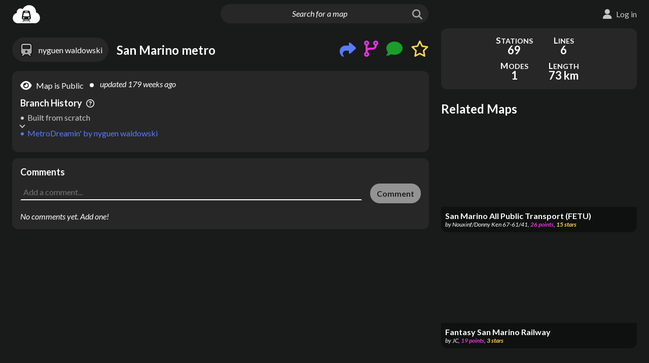

--- FILE ---
content_type: text/html; charset=utf-8
request_url: https://metrodreamin.com/view/MUczbTZodmJoUmJsU1U1YjBrdTBOZ0J6WEdPMnwz
body_size: 12665
content:
<!DOCTYPE html><html><head><meta charSet="utf-8"/><meta name="viewport" content="width=device-width"/><title>MetroDreamin&#x27; | San Marino metro</title><meta property="description" content="San Marino metro | MetroDreamin&#x27; map by nyguen waldowski"/><link rel="canonical" href="https://metrodreamin.com/view/MUczbTZodmJoUmJsU1U1YjBrdTBOZ0J6WEdPMnwz"/><meta name="twitter:card" content="summary_large_image"/><meta name="twitter:site" content="@metrodreamin"/><meta name="twitter:title" content="MetroDreamin&#x27; | San Marino metro"/><meta name="twitter:description" content="San Marino metro | MetroDreamin&#x27; map by nyguen waldowski"/><meta name="twitter:image" content="https://firebasestorage.googleapis.com/v0/b/metrodreamin.appspot.com/o/MUczbTZodmJoUmJsU1U1YjBrdTBOZ0J6WEdPMnwz%2Fdark.png?alt=media&amp;token=12c88fdd-c9cb-44b5-baaf-f676870cbc05"/><meta name="twitter:image:alt" content="San Marino metro | MetroDreamin&#x27; map by nyguen waldowski"/><meta property="og:title" content="MetroDreamin&#x27; | San Marino metro"/><meta property="og:description" content="San Marino metro | MetroDreamin&#x27; map by nyguen waldowski"/><meta property="og:image" content="https://firebasestorage.googleapis.com/v0/b/metrodreamin.appspot.com/o/MUczbTZodmJoUmJsU1U1YjBrdTBOZ0J6WEdPMnwz%2Fdark.png?alt=media&amp;token=12c88fdd-c9cb-44b5-baaf-f676870cbc05"/><meta property="og:image:alt" content="San Marino metro | MetroDreamin&#x27; map by nyguen waldowski"/><meta property="og:type" content="website"/><meta property="og:locale" content="en_US"/><meta name="next-head-count" content="17"/><meta charSet="utf-8"/><meta name="msapplication-square70x70logo" content="/favicons/windows-tile-70x70.png"/><meta name="msapplication-square150x150logo" content="/favicons/windows-tile-150x150.png"/><meta name="msapplication-square310x310logo" content="/favicons/windows-tile-310x310.png"/><meta name="msapplication-TileImage" content="/favicons/windows-tile-144x144.png"/><link rel="apple-touch-icon-precomposed" sizes="152x152" href="/favicons/apple-touch-icon-152x152-precomposed.png"/><link rel="apple-touch-icon-precomposed" sizes="120x120" href="/favicons/apple-touch-icon-120x120-precomposed.png"/><link rel="apple-touch-icon-precomposed" sizes="76x76" href="/favicons/apple-touch-icon-76x76-precomposed.png"/><link rel="apple-touch-icon-precomposed" sizes="60x60" href="/favicons/apple-touch-icon-60x60-precomposed.png"/><link rel="apple-touch-icon-precomposed" sizes="144x144" href="/favicons/apple-touch-icon-144x144-precomposed.png"/><link rel="apple-touch-icon-precomposed" sizes="114x114" href="/favicons/apple-touch-icon-114x114-precomposed.png"/><link rel="apple-touch-icon-precomposed" sizes="72x72" href="/favicons/apple-touch-icon-72x72-precomposed.png"/><link rel="apple-touch-icon" sizes="57x57" href="/favicons/apple-touch-icon.png"/><link rel="icon" sizes="192x192" href="/favicons/homescreen-192x192.png"/><link rel="shortcut icon" href="/favicons/favicon.ico"/><link rel="icon" type="image/png" sizes="64x64" href="/favicons/favicon.png"/><meta name="mobile-web-app-capable" value="yes"/><meta name="theme-color" content="#000000"/><meta name="google-site-verification" content="o86TeS1Xf5hiHsBAQnDk1lbzSEUdbqz7E7XjvSUCH-U"/><meta name="google-adsense-account" content="ca-pub-8639649236007814"/><link rel="manifest" href="/manifest.json"/><link rel="preload" href="/_next/static/media/e77829e76dbc15a5-s.p.woff2" as="font" type="font/woff2" crossorigin="anonymous" data-next-font="size-adjust"/><link rel="preload" href="/_next/static/media/8ebe173d0f0ad7a9-s.p.woff2" as="font" type="font/woff2" crossorigin="anonymous" data-next-font="size-adjust"/><link rel="preload" href="/_next/static/media/cce080f35d014443-s.p.woff2" as="font" type="font/woff2" crossorigin="anonymous" data-next-font="size-adjust"/><link rel="preload" href="/_next/static/media/39969fcf98a3026e-s.p.woff2" as="font" type="font/woff2" crossorigin="anonymous" data-next-font="size-adjust"/><script id="gtag-init" data-nscript="beforeInteractive">
        window.dataLayer = window.dataLayer || [];
        function gtag(){dataLayer.push(arguments);}
        gtag('consent','default', {
          ad_storage: 'granted',
          ad_user_data: 'granted',
          ad_personalization: 'granted',
          analytics_storage: 'granted',
          region: ['*']
        });
        gtag('consent', 'default', {
          ad_storage: 'denied',
          ad_user_data: 'denied',
          ad_personalization: 'denied',
          analytics_storage: 'denied',
          region: ['AT','BE','BG','HR','CY','CZ','DK','EE','FI','FR','DE','GR','HU','IE','IT','LV','LT','LU','MT','NL','PL','PT','RO','SK','SI','ES','SE','GB','IS','LI','NO'],
          wait_for_update: 500
        });
      </script><link rel="preload" href="/_next/static/css/1351ff7c9edfcb6f.css" as="style"/><link rel="stylesheet" href="/_next/static/css/1351ff7c9edfcb6f.css" data-n-g=""/><noscript data-n-css=""></noscript><script defer="" nomodule="" src="/_next/static/chunks/polyfills-c67a75d1b6f99dc8.js"></script><script src="/_next/static/chunks/webpack-d7118c41f2ed2289.js" defer=""></script><script src="/_next/static/chunks/framework-73b8966a3c579ab0.js" defer=""></script><script src="/_next/static/chunks/main-4eca209f082f1a91.js" defer=""></script><script src="/_next/static/chunks/pages/_app-70b32b07723ca1d7.js" defer=""></script><script src="/_next/static/chunks/650-bb80715e8b9acfcb.js" defer=""></script><script src="/_next/static/chunks/371-b21952458407b892.js" defer=""></script><script src="/_next/static/chunks/813-45a5d5393ff1dad9.js" defer=""></script><script src="/_next/static/chunks/897-6161958720ad618a.js" defer=""></script><script src="/_next/static/chunks/352-cc4c9866d08d4d04.js" defer=""></script><script src="/_next/static/chunks/338-b3d18c994bd13868.js" defer=""></script><script src="/_next/static/chunks/pages/view/%5BsystemId%5D-f0709950b0f63f61.js" defer=""></script><script src="/_next/static/hZ3kZ0tec1-6MBoBzNIJW/_buildManifest.js" defer=""></script><script src="/_next/static/hZ3kZ0tec1-6MBoBzNIJW/_ssgManifest.js" defer=""></script><style id="__jsx-3248188408">*{font-family:'__Lato_0a9c0a', '__Lato_Fallback_0a9c0a',sans-serif}</style></head><body><script>0</script><div id="__next"><style>
    #nprogress {
      pointer-events: none;
    }
    #nprogress .bar {
      background: #ffffff;
      position: fixed;
      z-index: 9999;
      top: 0;
      left: 0;
      width: 100%;
      height: 3px;
    }
    #nprogress .peg {
      display: block;
      position: absolute;
      right: 0px;
      width: 100px;
      height: 100%;
      box-shadow: 0 0 10px #ffffff, 0 0 5px #ffffff;
      opacity: 1;
      -webkit-transform: rotate(3deg) translate(0px, -4px);
      -ms-transform: rotate(3deg) translate(0px, -4px);
      transform: rotate(3deg) translate(0px, -4px);
    }
    #nprogress .spinner {
      display: block;
      position: fixed;
      z-index: 1031;
      top: 15px;
      right: 15px;
    }
    #nprogress .spinner-icon {
      width: 18px;
      height: 18px;
      box-sizing: border-box;
      border: solid 2px transparent;
      border-top-color: #ffffff;
      border-left-color: #ffffff;
      border-radius: 50%;
      -webkit-animation: nprogresss-spinner 400ms linear infinite;
      animation: nprogress-spinner 400ms linear infinite;
    }
    .nprogress-custom-parent {
      overflow: hidden;
      position: relative;
    }
    .nprogress-custom-parent #nprogress .spinner,
    .nprogress-custom-parent #nprogress .bar {
      position: absolute;
    }
    @-webkit-keyframes nprogress-spinner {
      0% {
        -webkit-transform: rotate(0deg);
      }
      100% {
        -webkit-transform: rotate(360deg);
      }
    }
    @keyframes nprogress-spinner {
      0% {
        transform: rotate(0deg);
      }
      100% {
        transform: rotate(360deg);
      }
    }
  </style><div id="map-park" style="position:absolute;width:0;height:0;overflow:hidden;left:-99999px;top:0"><div id="map-root" style="position:absolute;width:0;height:0;overflow:hidden;left:-99999px;top:0"></div></div><div class="Theme DarkMode"><div class="ProgressBar"><div class="ProgressBar-bar"></div></div><header class="Header"><div class="Header-left"><div class="Header-logoWrap"><a class="Header-logoLink" href="/explore"><img class="Header-logo" src="/assets/logo.svg" alt="MetroDreamin&#x27; logo"/></a></div></div><div class="Header-center"><form class="Header-inputWrap"><input class="Header-input" placeholder="Search for a map" value=""/><button class="Header-searchButton" type="submit" disabled=""><i class="fas fa-search"></i></button></form></div><div class="Header-right Header-right--notLoggedIn"></div></header><main class="View" itemscope="" itemType="https://schema.org/Article"><div class="System System--normal System--viewOnly"><div class="System-main"><div class="System-primary"><div class="System-map"><div class="Map"></div><div></div><div class="System-loadingNotice Ellipsis">Setting things up</div></div><div class="System-lead"><a class="System-author Link" href="/user/1G3m6hvbhRblSU5b0ku0NgBzXGO2"><div class="System-authorName">nyguen waldowski</div></a><div class="System-title"><div class="Title Title--viewOnly"><h1 class="Title-heading" data-tooltip-content="San Marino metro">San Marino metro</h1></div></div><div class="System-social"><div class="Share"><button class="Share-openButton" data-tooltip-content="Share on social media or copy shareable link to clipboard"><i class="fas fa-share"></i></button><div></div></div><div class="BranchAndCount BranchAndCount--none"><a class="BranchAndCount-icon" data-tooltip-content="Branch from this map" href="/edit/new?fromSystem=MUczbTZodmJoUmJsU1U1YjBrdTBOZ0J6WEdPMnwz"><i class="fas fa-code-branch"></i></a><button class="BranchAndCount-count Link"></button><div></div></div><div class="CommentAndCount CommentAndCount--none"><button class="CommentAndCount-icon" data-tooltip-content="Add a comment"><i class="fas fa-comment"></i></button><button class="CommentAndCount-count Link"></button></div><div class="StarAndCount StarAndCount--none"><button class="StarAndCount-icon StarAndCount-icon--unstarred"><i class="fas fa-star"></i><i class="far fa-star"></i></button><button class="StarAndCount-count Link"></button><div></div></div></div></div><div class="System-details SystemSection"><div class="System-detailTextItems"><div class="System-private System-private--display" data-tooltip-content="Map appears in search and on creator profile"><div class="System-privateIcon"><i class="fas fa-eye"></i></div><div class="System-privateText">Map is Public</div></div><div class="System-timeText System-timeText--updated" data-tooltip-content="8/18/2022, 3:17:35 AM">updated <!-- -->179 weeks ago</div></div><div class="System-ancestry"><div class="Ancestry"><div class="Ancestry-title">Branch History<i class="far fa-question-circle" data-tooltip-content="The history of maps this one was branched from – the lineage of the map"></i></div><ol class="Ancestry-items"><li class="Ancestry-relativeWrap Ancestry-relativeWrap--curr"><div class="System-relative">MetroDreamin&#x27;<!-- --> by <!-- -->nyguen waldowski</div></li><li class="Ancestry-relativeWrap Ancestry-relativeWrap--default"><div class="Ancestry-relative">Built from scratch</div></li></ol></div></div></div><div class="Comments SystemSection"><div class="Comments-top"><h2 class="Comments-heading">Comments</h2></div><form class="Comments-new"><textarea class="Comments-textarea" placeholder="Add a comment..."></textarea><button class="Comments-submit Button--primary" type="submit" disabled="">Comment</button></form></div></div><div class="System-secondary"><div></div><div class="ScorePanel ScorePanel--displayed Focus"><div class="ScorePanel-lower"><div class="ScorePanel-details ScorePanel-details--expanded ScorePanel-details--viewOnly ScorePanel-details--scoreIsHidden"><div class="ScorePanel-items"><div class="ScorePanel-item ScorePanel-item--numStations"><div class="ScorePanel-label">Stations</div><div class="ScorePanel-value">69</div></div><div class="ScorePanel-item ScorePanel-item--numLines"><div class="ScorePanel-label">Lines</div><div class="ScorePanel-value">6</div></div><div class="ScorePanel-item ScorePanel-item--numModes"><div class="ScorePanel-label">Modes</div><div class="ScorePanel-value">1</div></div><div class="ScorePanel-item ScorePanel-item--trackLength"><div class="ScorePanel-label">Length</div><div class="ScorePanel-value">73 km</div></div></div></div></div></div></div></div><div></div><div></div></div><article class="Schema sr-only"><div><span itemProp="name">San Marino metro</span> by <span itemProp="author" itemscope="" itemType="https://schema.org/Person"><span itemProp="name">nyguen waldowski</span><meta itemProp="url" content="https://metrodreamin.com/user/1G3m6hvbhRblSU5b0ku0NgBzXGO2"/></span></div><div>updated at <span itemProp="dateModified">2022-08-18T03:17:35.640Z</span></div><div itemProp="abstract">Map created on MetroDreamin.com</div><div itemProp="text"><span>Map type: <!-- -->local<!-- --> | </span><span>Total track length: <!-- -->46<!-- --> miles | </span><span>Center coordinate: <!-- -->43.938911695884485<!-- -->, <!-- -->12.463504312627684<!-- --> | </span><span>* Red Line: (Metro/rapid transit, 13 stations) Strada Dei Censiti, Via Dei Paceri, Strada La Zanetta, Strada Fondo Rio, Strada Della Cava, Via Antonio Alberti Da Ferrara, Via Rodolfo Da Castiglione, Strada Agnellino Da Piandavello, Strada Fonte Del Tauro, Strada Le Bruciate, Strada Di San Gianno, Strada Di Canepa, Strada Del Lavoro
* Green Line: (Metro/rapid transit, 11 stations) Via Podere Del Cipresso, Via Prato Del Moro, Strada Genghe Di Atto, Strada Di Monte Cerreto, Via Eugippo, Strada Sottomontana, Strada Di Barco, Strada Le Bruciate, Strada Le Bruciate, Strada Murcia, Strada Delle Macchie
* Yellow Line: (Metro/rapid transit, 20 stations) Strada Capoglietto, Strada Del Re, Strada Di Baldigiano, Via Selve Di Peratto, Strada Delle Selbuccie, Strada Di Monte Cerreto, Strada Dell&#x27; Ara Vecchia, Strada Del Lavoro, Strada Del Lavoro, Strada Dell&#x27; Olmeda, Via Dei Muricci, Strada Ca&#x27; Balducci, Strada Del Ponte, Via Xxi Settembre, Via Xxi Settembre, Strada Le Bruciate, Strada Rinalduccio Di Carpegna, Strada Della Selva, Via Sorani, Strada Delle Macchie
* Blue Line: (Metro/rapid transit, 13 stations) Strada Dei Censiti, Strada Degli Angariari, Strada Del Bargello, Via Consiglio Dei Sessanta, Via Benvenuto Rambaldi Da Imola, Strada Friginetto, Strada Auloceto, Via Ca&#x27; Dei Lunghi, Via Ghino Fabbro, Strada Vi Gualdaria, Strada Delle Fontanine, Strada Fonte Del Tauro, Strada Belmonte
* Orange Line: (Metro/rapid transit, 18 stations) Strada Ca&#x27; Balducci, Strada Del Lavoro, Strada Del Lavoro, Via Vigna Della Fontanina, Strada Genghe Di Atto, Strada Di Baldigiano, Strada Canelli, Strada Auloceto, Via Antonio Alberti Da Ferrara, Strada Di Valgiurata, Strada Delle Grotte, Strada Di Monte Olivo, Strada Di Montelupo, Strada Fiumicello, Strada Del Marano, Strada Ca&#x27; Madrone, Strada Dei Seralli, Strada Belmonte
* Purple Line: (Metro/rapid transit, 14 stations) Strada Ca&#x27; Balducci, Strada Del Ponte, Via Degli Etruschi, Strada Di Canepa, Strada Di Canepa, Viale Campo Dei Giudei, Strada Sottomontana, Via Fontevecchia, Strada Delle Fontanine, Strada Agnellino Da Piandavello, Strada Ca&#x27; Tonelli, Strada Del Fosso, Strada Del Fosso, Strada Del Marano</span></div><div itemProp="keywords">san, marino, metro, borgo, maggiore, sm, 06, map maker, metro map maker, subway map maker, transit map maker, rail map maker, bus map maker, map creator, metro map creator, subway map creator, transit map creator, rail map creator, bus map creator, dream map, fantasy map, fantasy metro, fantasy subway, map sketch, map tool, transit tool, public transportation map</div><meta itemProp="image" content="https://firebasestorage.googleapis.com/v0/b/metrodreamin.appspot.com/o/MUczbTZodmJoUmJsU1U1YjBrdTBOZ0J6WEdPMnwz%2Fdark.png?alt=media&amp;token=12c88fdd-c9cb-44b5-baaf-f676870cbc05"/><meta itemProp="headline" content="San Marino metro"/><meta itemProp="url" content="https://metrodreamin.com/view/MUczbTZodmJoUmJsU1U1YjBrdTBOZ0J6WEdPMnwz"/><meta itemProp="commentCount" content="0"/><div itemProp="interactionStatistic" itemType="https://schema.org/InteractionCounter" itemscope=""><meta itemProp="userInteractionCount" content="0"/><meta itemProp="interactionType" content="https://schema.org/LikeAction"/></div></article></main><footer class="Footer"><div class="Footer-container"><div class="Footer-left"><a class="Footer-designation Link" href="https://metrodreamin.com"><img class="Footer-desigLogo" src="/assets/logo.svg" alt="MetroDreamin&#x27; logo"/><div class="Footer-copyright">© <!-- -->2026<!-- --> MetroDreamin&#x27;</div></a><div class="Footer-buttons"><button class="Footer-missionButton Button--inverse">Mission</button><button class="Footer-contributeButton Button--primary">Contribute</button></div></div><div class="Footer-links"><a class="Footer-link Link" target="_blank" rel="nofollow noopener noreferrer" href="https://ko-fi.com/metrodreamin">Ko-fi</a><a class="Footer-link Link" href="mailto:hello@metrodreamin.com">Email</a><a class="Footer-link Link" target="_blank" rel="nofollow noopener noreferrer" href="https://twitter.com/MetroDreamin">Twitter/X</a><a class="Footer-link Link" target="_blank" rel="nofollow noopener noreferrer" href="https://www.reddit.com/r/metrodreamin/">Reddit</a><a class="Footer-link Link" target="_blank" rel="nofollow noopener noreferrer" href="https://discord.gg/eS6wDdrRgC">Discord</a><button class="Footer-link Link">Code of Conduct</button><a class="Footer-link Link" target="_blank" rel="nofollow noopener noreferrer" href="/cookies.html">Cookies</a><a class="Footer-link Link" target="_blank" rel="nofollow noopener noreferrer" href="/privacy.html">Privacy Policy</a><a class="Footer-link Link" target="_blank" rel="nofollow noopener noreferrer" href="https://github.com/the-nemz/metro-dreamin">Source Code</a></div></div></footer></div><div></div><div></div><div></div><div></div><div></div></div><script id="__NEXT_DATA__" type="application/json">{"props":{"ip":"13.58.247.229","__N_SSP":true,"pageProps":{"ownerDocData":{"systemIds":["0","1","2","3","4","5","6","7","8","9","10","11","12","13","14","15","16","17","18","19","20","21","22","23","24","25","26","27","28","29","30","31","32","33","34","35","36","37","38","39"],"lastLogin":1719381630097,"lightMode":false,"starredViews":["YTVPTWJsVzZZR1lhaUtJclJTdmxzSjZMUGJKMnwx"],"systemsCreated":44,"creationDate":1660715265046,"displayName":"nyguen waldowski","userId":"1G3m6hvbhRblSU5b0ku0NgBzXGO2"},"systemDocData":{"stars":0,"numLines":6,"ancestors":[],"meta":{"systemNumStr":"3","nextStationId":"75","nextLineId":"6"},"keywords":["san","marino","metro","borgo","maggiore","sm","06"],"isPrivate":false,"structure":"PARTITIONED","avgDist":1.9522655338782156,"numStations":69,"centroid":{"lat":43.938911695884485,"lng":12.463504312627684},"trackLength":45.626323239450485,"title":"San Marino metro","maxDist":4.531459477986359,"geohash":"srbcgwgdsw","level":"LOCAL","systemNumStr":"3","userId":"1G3m6hvbhRblSU5b0ku0NgBzXGO2","lastUpdated":1660792655640,"systemId":"MUczbTZodmJoUmJsU1U1YjBrdTBOZ0J6WEdPMnwz","avgSpacing":0.5564185760908595,"numWaypoints":0,"numModes":1},"fullSystem":{"map":{"stations":{"1":{"lng":12.438357332422527,"info":{"buildingArea":5471.528134126805,"densityScore":4,"areaByUsage":{"industrial":0,"park":0,"civic":0,"hotel":0,"commercial":0,"residential":0,"other/unknown":5471.528134126805},"numNearbyBuildings":32},"name":"Strada Di Canepa","lat":43.923445111938236,"id":"1"},"2":{"id":"2","name":"Strada Di San Gianno","info":{"numNearbyBuildings":44,"buildingArea":11583.809453529087,"areaByUsage":{"commercial":0,"civic":0,"other/unknown":9076.748235164778,"hotel":0,"park":0,"industrial":579.4803012077663,"residential":1927.5809171565452},"densityScore":8},"lat":43.920303830417026,"lng":12.457837165455004},"3":{"info":{"buildingArea":2185.2501366751135,"areaByUsage":{"commercial":0,"other/unknown":2185.2501366751135,"civic":0,"industrial":0,"residential":0,"park":0,"hotel":0},"densityScore":2,"numNearbyBuildings":11},"lng":12.471792866731562,"lat":43.91820955059163,"id":"3","name":"Strada Le Bruciate"},"4":{"name":"Strada Fonte Del Tauro","lat":43.928470817381054,"lng":12.473537329390695,"info":{"densityScore":5,"numNearbyBuildings":18,"areaByUsage":{"other/unknown":4589.848283383896,"industrial":3877.641769389043,"commercial":0,"hotel":0,"park":0,"residential":0,"civic":0},"buildingArea":8467.490052772939},"id":"4"},"5":{"lat":43.939986457526885,"id":"5","name":"Strada Agnellino Da Piandavello","info":{"numNearbyBuildings":26,"buildingArea":5654.038144893133,"areaByUsage":{"hotel":0,"civic":0,"park":0,"other/unknown":5637.691021522008,"commercial":0,"industrial":16.34712337112549,"residential":0},"densityScore":4},"lng":12.474700304497588},"6":{"lat":43.94681390886009,"lng":12.472921536714551,"info":{"densityScore":16,"areaByUsage":{"hotel":0,"other/unknown":24402.706355522205,"residential":0,"civic":0,"commercial":0,"industrial":0,"park":1602.768449166042},"buildingArea":24402.706355522205,"numNearbyBuildings":77},"id":"6","name":"Via Rodolfo Da Castiglione"},"7":{"name":"Via Antonio Alberti Da Ferrara","lng":12.474084511821417,"info":{"densityScore":47,"buildingArea":77633.69662174134,"areaByUsage":{"park":0,"hotel":778.042828386279,"commercial":10014.231176577636,"civic":0,"other/unknown":60631.66345472944,"residential":4474.953212551605,"industrial":1734.8059494963977},"numNearbyBuildings":220},"id":"7","lat":43.958116705939204},"8":{"id":"8","lat":43.964604377457505,"info":{"buildingArea":37519.06333779545,"densityScore":57,"numNearbyBuildings":143,"areaByUsage":{"other/unknown":34220.647718283384,"industrial":0,"civic":2851.8167140436844,"park":64921.14541714726,"hotel":0,"commercial":0,"residential":446.5989054683695}},"name":"Strada Della Cava","lng":12.482516081343306},"9":{"info":{"areaByUsage":{"civic":0,"park":0,"industrial":0,"residential":703.7303334230214,"commercial":9195.243687022457,"other/unknown":20570.326545843673,"hotel":0},"numNearbyBuildings":92,"densityScore":19,"buildingArea":30469.300566289152},"name":"Strada Fondo Rio","lat":43.967555917342025,"id":"9","lng":12.488347545448505},"10":{"name":"Strada La Zanetta","lng":12.499686552735199,"id":"10","info":{"densityScore":14,"numNearbyBuildings":75,"buildingArea":22376.561639539643,"areaByUsage":{"commercial":0,"other/unknown":21186.205551034764,"residential":1190.3560885048746,"hotel":0,"civic":0,"park":0,"industrial":0}},"lat":43.97613487170622},"11":{"name":"Via Dei Paceri","id":"11","lng":12.507536634703683,"lat":43.98366659035193,"info":{"buildingArea":132745.46325893866,"numNearbyBuildings":192,"densityScore":71,"areaByUsage":{"other/unknown":32584.201166432,"hotel":0,"civic":641.9328121027845,"industrial":81596.38140110238,"commercial":0,"residential":17922.947879301515,"park":360.21676848653823}}},"12":{"info":{"areaByUsage":{"other/unknown":10585.253333492521,"residential":0,"commercial":0,"civic":0,"hotel":0,"industrial":143547.8333468019,"park":0},"buildingArea":154133.08668029442,"numNearbyBuildings":87,"densityScore":76},"lng":12.513428233037786,"name":"Strada Dei Censiti","lat":43.99066757567249,"id":"12"},"13":{"name":"Strada Del Lavoro","lat":43.91909453870463,"lng":12.41208519911845,"id":"13","info":{"numNearbyBuildings":22,"densityScore":5,"areaByUsage":{"park":0,"other/unknown":6520.354180978405,"commercial":0,"industrial":1021.2185206263778,"hotel":0,"civic":0,"residential":0},"buildingArea":7541.572701604783}},"14":{"info":{"buildingArea":2893.389542096619,"densityScore":2,"areaByUsage":{"hotel":0,"other/unknown":2893.389542096619,"residential":0,"industrial":0,"civic":0,"park":0,"commercial":0},"numNearbyBuildings":16},"lat":43.898957252557125,"name":"Strada Delle Macchie","lng":12.488081710254505,"id":"14"},"15":{"lng":12.476506535121047,"id":"15","info":{"buildingArea":10813.12775181765,"numNearbyBuildings":43,"areaByUsage":{"park":0,"residential":518.4955938058267,"hotel":0,"industrial":0,"civic":0,"commercial":0,"other/unknown":10294.632158011824},"densityScore":7},"name":"Strada Murcia","lat":43.907491260897984},"16":{"id":"16","info":{"densityScore":3,"buildingArea":3829.0196558523257,"areaByUsage":{"residential":253.16652426902078,"other/unknown":3575.853131583305,"commercial":0,"industrial":0,"civic":0,"hotel":0,"park":0},"numNearbyBuildings":18},"name":"Strada Le Bruciate","lng":12.474622204286305,"lat":43.91466663918976},"17":{"id":"17","lng":12.460292512585113,"name":"Strada Di Barco","info":{"densityScore":7,"buildingArea":10136.193178453423,"areaByUsage":{"other/unknown":10136.193178453423,"industrial":0,"commercial":0,"residential":0,"hotel":0,"park":0,"civic":0},"numNearbyBuildings":54},"lat":43.92746656959335},"18":{"name":"Strada Sottomontana","lat":43.93386412484992,"info":{"areaByUsage":{"residential":11392.464571397257,"civic":152.5980045536929,"hotel":1048.349469086104,"other/unknown":42241.97860747541,"industrial":0,"commercial":417.3190524845238,"park":1514.3197098442934},"densityScore":38,"buildingArea":55252.70970499698,"numNearbyBuildings":234},"id":"18","lng":12.452216809004199},"19":{"lng":12.445217865901185,"info":{"numNearbyBuildings":382,"densityScore":64,"areaByUsage":{"commercial":417.3190524845238,"civic":1709.9714683814213,"park":4650.976570664054,"residential":9850.627562747293,"other/unknown":78538.17087115294,"hotel":387.8706455138173,"industrial":963.9847722036641},"buildingArea":91867.94437248363},"lat":43.937547253585535,"name":"Via Eugippo","id":"19"},"20":{"id":"20","info":{"numNearbyBuildings":90,"densityScore":12,"buildingArea":16740.708765861596,"areaByUsage":{"park":0,"industrial":963.9847722036641,"commercial":0,"civic":0,"hotel":0,"other/unknown":14334.83803670422,"residential":1441.8859569537108}},"name":"Strada Di Monte Cerreto","lat":43.93909797638375,"lng":12.436334591961327},"21":{"lat":43.943749902117816,"name":"Strada Genghe Di Atto","lng":12.425836177306792,"id":"21","info":{"areaByUsage":{"hotel":0,"residential":411.94351422063073,"other/unknown":27108.344918667637,"commercial":0,"park":3432.9960197970086,"civic":0,"industrial":1772.2211475341842},"densityScore":19,"numNearbyBuildings":76,"buildingArea":29292.509580422447}},"22":{"info":{"densityScore":28,"buildingArea":42080.4164698805,"areaByUsage":{"civic":0,"hotel":0,"other/unknown":37367.02408122219,"industrial":961.2985680787568,"commercial":0,"park":4248.306515845725,"residential":3752.093820579553},"numNearbyBuildings":130},"lat":43.94801384761698,"id":"22","name":"Via Prato Del Moro","lng":12.42099075515739},"23":{"lat":43.951114706781226,"info":{"areaByUsage":{"hotel":0,"civic":0,"residential":10938.42713822197,"industrial":8944.04413083768,"park":5579.399554995644,"other/unknown":53011.333062539285,"commercial":3278.976412126613},"densityScore":48,"numNearbyBuildings":199,"buildingArea":76172.78074372554},"id":"23","lng":12.407531249189134,"name":"Via Podere Del Cipresso"},"24":{"lat":43.909288380760586,"lng":12.414679461603441,"id":"24","name":"Strada Dell' Olmeda","info":{"buildingArea":1870.4319632974082,"numNearbyBuildings":13,"areaByUsage":{"park":0,"commercial":0,"hotel":0,"other/unknown":1870.4319632974082,"civic":0,"industrial":0,"residential":0},"densityScore":2}},"25":{"info":{"areaByUsage":{"park":0,"other/unknown":18653.496464630847,"hotel":0,"commercial":0,"residential":0,"industrial":0,"civic":0},"numNearbyBuildings":28,"densityScore":10,"buildingArea":18653.496464630847},"name":"Strada Del Lavoro","lat":43.92737946603157,"lng":12.417224903289792,"id":"25"},"26":{"name":"Strada Dell' Ara Vecchia","lng":12.43164907285032,"lat":43.93263462849373,"id":"26","info":{"densityScore":8,"areaByUsage":{"park":0,"residential":0,"commercial":0,"civic":0,"other/unknown":11106.075432623764,"industrial":0,"hotel":0},"numNearbyBuildings":53,"buildingArea":11106.075432623764}},"27":{"lng":12.443911898094484,"id":"27","lat":43.94412721932639,"info":{"densityScore":50,"buildingArea":78313.77163530873,"areaByUsage":{"hotel":0,"other/unknown":60870.99327211447,"industrial":0,"park":0,"civic":745.7902907744004,"commercial":144.27471235986482,"residential":16552.71336005995},"numNearbyBuildings":282},"name":"Strada Delle Selbuccie"},"28":{"lng":12.44265779086794,"lat":43.945456339342485,"id":"28","name":"Via Selve Di Peratto","info":{"buildingArea":63828.84274601139,"areaByUsage":{"residential":13915.829089990662,"industrial":0,"park":0,"other/unknown":49768.73894366084,"hotel":0,"commercial":144.27471235986482,"civic":0},"densityScore":41,"numNearbyBuildings":229}},"29":{"lat":43.949610359441294,"info":{"densityScore":14,"numNearbyBuildings":85,"areaByUsage":{"hotel":0,"industrial":0,"park":3274.6346144793747,"residential":1953.0940341728747,"commercial":0,"other/unknown":15997.887226257793,"civic":0},"buildingArea":17950.981260430664},"id":"29","name":"Strada Di Baldigiano","lng":12.4379062997196},"30":{"id":"30","lng":12.42874270964603,"lat":43.95413058086541,"info":{"numNearbyBuildings":30,"buildingArea":6268.614137187838,"densityScore":4,"areaByUsage":{"civic":0,"residential":0,"commercial":0,"hotel":0,"industrial":0,"park":0,"other/unknown":6268.614137187838}},"name":"Strada Del Re"},"31":{"info":{"buildingArea":3038.933707536813,"areaByUsage":{"civic":0,"hotel":0,"park":0,"industrial":0,"other/unknown":3038.933707536813,"residential":0,"commercial":0},"densityScore":3,"numNearbyBuildings":22},"id":"31","name":"Strada Capoglietto","lat":43.95559652479204,"lng":12.42212456125884},"32":{"id":"32","name":"Via Dei Muricci","info":{"densityScore":17,"areaByUsage":{"other/unknown":25042.552588572325,"park":0,"commercial":0,"civic":0,"industrial":0,"residential":0,"hotel":0},"numNearbyBuildings":102,"buildingArea":25042.552588572325},"lat":43.90816455049574,"lng":12.420007385745834},"33":{"name":"Strada Ca' Balducci","id":"33","lat":43.908531323227095,"lng":12.431716417505783,"info":{"densityScore":6,"areaByUsage":{"hotel":0,"industrial":0,"commercial":0,"residential":651.6591607622379,"other/unknown":7862.434152902373,"civic":0,"park":0},"numNearbyBuildings":34,"buildingArea":8514.09331366461}},"34":{"lat":43.90989750932576,"name":"Strada Del Ponte","info":{"areaByUsage":{"hotel":0,"commercial":0,"park":0,"industrial":0,"civic":0,"other/unknown":4252.095409411991,"residential":651.6591607622379},"buildingArea":4903.754570174228,"numNearbyBuildings":22,"densityScore":3},"id":"34","lng":12.440138235543259},"35":{"name":"Via Xxi Settembre","lng":12.449132129503994,"lat":43.90733011167438,"info":{"buildingArea":22252.301820984347,"areaByUsage":{"commercial":0,"other/unknown":16532.09001889285,"hotel":0,"civic":0,"park":0,"industrial":5023.439809456785,"residential":696.7719926347061},"densityScore":14,"numNearbyBuildings":78},"id":"35"},"36":{"name":"Via Xxi Settembre","info":{"numNearbyBuildings":184,"areaByUsage":{"commercial":3110.1274233830864,"civic":542.8235225277613,"hotel":0,"park":0,"other/unknown":37890.663534005565,"industrial":5375.361943918809,"residential":6658.9410678639915},"densityScore":34,"buildingArea":53577.91749169919},"lat":43.910997788703725,"id":"36","lng":12.457447239015863},"38":{"lat":43.91056642269919,"info":{"densityScore":18,"areaByUsage":{"civic":0,"park":0,"industrial":0,"hotel":0,"commercial":3110.1274233830864,"residential":2761.6932566487694,"other/unknown":23570.57658822836},"buildingArea":29442.397268260218,"numNearbyBuildings":95},"name":"Strada Le Bruciate","id":"38","lng":12.463314864304209},"39":{"name":"Strada Rinalduccio Di Carpegna","lat":43.90567610099424,"info":{"densityScore":18,"buildingArea":27926.93055935165,"areaByUsage":{"park":0,"civic":0,"other/unknown":23560.018758036524,"residential":3429.271478863707,"industrial":937.640322451412,"commercial":0,"hotel":0},"numNearbyBuildings":97},"id":"39","lng":12.462975472079847},"40":{"name":"Strada Della Selva","id":"40","lat":43.90164128311852,"lng":12.466369394329263,"info":{"densityScore":14,"buildingArea":21473.04740411511,"areaByUsage":{"industrial":0,"other/unknown":20294.19257866613,"park":0,"commercial":0,"residential":1178.8548254489847,"civic":0,"hotel":0},"numNearbyBuildings":81}},"41":{"lng":12.473226360197856,"name":"Via Sorani","info":{"numNearbyBuildings":41,"densityScore":6,"buildingArea":9133.636047884173,"areaByUsage":{"commercial":0,"other/unknown":9133.636047884173,"hotel":0,"residential":0,"industrial":0,"civic":0,"park":0}},"id":"41","lat":43.89887424156092},"42":{"name":"Strada Belmonte","info":{"areaByUsage":{"park":0,"commercial":0,"industrial":0,"civic":0,"residential":212.6136765614052,"other/unknown":17164.305303606892,"hotel":0},"numNearbyBuildings":70,"buildingArea":17376.9189801683,"densityScore":12},"lat":43.921747153823816,"lng":12.493201095111885,"id":"42"},"43":{"name":"Strada Delle Fontanine","info":{"numNearbyBuildings":53,"densityScore":9,"areaByUsage":{"other/unknown":13846.238245730856,"commercial":0,"residential":0,"industrial":16.34712337112549,"park":0,"civic":0,"hotel":0},"buildingArea":13862.585369101982},"lng":12.467096303440798,"id":"43","lat":43.93967373589766},"44":{"lng":12.461817864484345,"id":"44","info":{"densityScore":20,"numNearbyBuildings":114,"areaByUsage":{"hotel":0,"park":0,"civic":0,"residential":0,"commercial":0,"other/unknown":28338.94059378363,"industrial":3474.675749215698},"buildingArea":31813.616342999325},"lat":43.94194479913031,"name":"Strada Vi Gualdaria"},"45":{"lng":12.45376953065454,"name":"Via Ghino Fabbro","info":{"densityScore":67,"numNearbyBuildings":257,"buildingArea":104391.1406159206,"areaByUsage":{"hotel":3081.590263512201,"industrial":2317.590429141427,"other/unknown":91107.76645165257,"residential":5943.13249062414,"civic":1941.0609809902467,"park":11929.872907770552,"commercial":0}},"id":"45","lat":43.94643586982431},"46":{"lat":43.95411336607222,"id":"46","lng":12.4555804057658,"info":{"numNearbyBuildings":127,"areaByUsage":{"civic":792.6785032448947,"industrial":0,"residential":351.0190701591034,"park":1936.7592806800485,"commercial":0,"hotel":0,"other/unknown":57706.206136563604},"densityScore":35,"buildingArea":58849.903709967606},"name":"Via Ca' Dei Lunghi"},"48":{"info":{"densityScore":18,"areaByUsage":{"hotel":0,"civic":0,"commercial":0,"residential":0,"other/unknown":26926.860564393737,"park":0,"industrial":0},"buildingArea":26926.860564393737,"numNearbyBuildings":101},"name":"Strada Auloceto","id":"48","lng":12.460530893029983,"lat":43.960486348681684},"49":{"info":{"densityScore":72,"buildingArea":86531.52375889565,"areaByUsage":{"industrial":40663.63918185114,"hotel":647.1185332411236,"park":53742.57665958875,"commercial":0,"civic":0,"other/unknown":45220.76604380342,"residential":0},"numNearbyBuildings":106},"id":"49","lng":12.4710863575784,"name":"Strada Friginetto","lat":43.96771628328753},"50":{"id":"50","info":{"densityScore":69,"buildingArea":110143.61664299319,"areaByUsage":{"commercial":9195.243687022457,"park":6351.318110191923,"residential":2022.2287113158068,"civic":5234.4628206238685,"hotel":647.1185332411236,"other/unknown":92989.64577877238,"industrial":54.917112017535445},"numNearbyBuildings":305},"name":"Via Benvenuto Rambaldi Da Imola","lng":12.480609898262315,"lat":43.97071237215289},"51":{"lat":43.97724474362633,"id":"51","lng":12.489906338888943,"name":"Via Consiglio Dei Sessanta","info":{"buildingArea":98302.76512253738,"areaByUsage":{"residential":19705.80208610684,"industrial":0,"commercial":4374.65818955708,"hotel":0,"other/unknown":68840.49438261481,"civic":5381.810464258686,"park":53843.065013292464},"densityScore":86,"numNearbyBuildings":269}},"52":{"id":"52","name":"Strada Del Bargello","lng":12.497737812586308,"info":{"numNearbyBuildings":274,"densityScore":76,"areaByUsage":{"commercial":0,"park":24177.031099946915,"residential":19006.209006623685,"industrial":27340.45948694865,"other/unknown":60736.64995928178,"hotel":0,"civic":641.9328121027845},"buildingArea":107725.25126495698},"lat":43.98153258403272},"53":{"lat":43.98765753316786,"info":{"areaByUsage":{"commercial":4116.267190829238,"hotel":0,"residential":11259.19400915915,"industrial":151574.8323926124,"civic":0,"park":0,"other/unknown":13712.730105732937},"buildingArea":180663.02369833377,"densityScore":90,"numNearbyBuildings":116},"id":"53","lng":12.50778252885027,"name":"Strada Degli Angariari"},"54":{"lat":43.92642875871846,"id":"54","info":{"buildingArea":37191.891711711134,"areaByUsage":{"commercial":0,"civic":1494.9363724392658,"residential":250.19131528904973,"hotel":0,"other/unknown":35446.76402398282,"park":0,"industrial":0},"numNearbyBuildings":139,"densityScore":24},"lng":12.49676778660637,"name":"Strada Dei Seralli"},"55":{"name":"Strada Ca' Madrone","info":{"densityScore":7,"buildingArea":10044.521284897795,"areaByUsage":{"park":0,"residential":250.19131528904973,"civic":0,"hotel":0,"other/unknown":9794.329969608743,"commercial":0,"industrial":0},"numNearbyBuildings":47},"lng":12.50082334844899,"lat":43.93209855262208,"id":"55"},"56":{"lng":12.508695909672213,"id":"56","lat":43.93948565492613,"name":"Strada Del Marano","info":{"buildingArea":15543.990090078772,"numNearbyBuildings":9,"areaByUsage":{"industrial":8512.602779463943,"commercial":322.4554918944843,"civic":0,"other/unknown":6708.931818720345,"hotel":0,"residential":0,"park":0},"densityScore":8}},"57":{"name":"Strada Fiumicello","info":{"densityScore":8,"areaByUsage":{"park":0,"commercial":0,"civic":0,"hotel":0,"industrial":0,"other/unknown":12902.02165060581,"residential":0},"buildingArea":12902.02165060581,"numNearbyBuildings":32},"lng":12.515137096127972,"id":"57","lat":43.94189055997356},"58":{"info":{"densityScore":4,"numNearbyBuildings":24,"buildingArea":5907.923606623355,"areaByUsage":{"other/unknown":5485.971009486306,"civic":0,"industrial":0,"residential":0,"hotel":0,"commercial":421.9525971370499,"park":0}},"lat":43.948245912185655,"id":"58","name":"Strada Di Montelupo","lng":12.511081534285438},"59":{"name":"Strada Di Monte Olivo","id":"59","info":{"numNearbyBuildings":45,"densityScore":15,"buildingArea":8456.241466508758,"areaByUsage":{"other/unknown":7524.888754553766,"residential":931.3527119549901,"park":17931.839555091967,"industrial":0,"civic":0,"hotel":0,"commercial":0}},"lat":43.95492699172911,"lng":12.505849484768163},"60":{"info":{"densityScore":1,"buildingArea":2129.1422978250266,"areaByUsage":{"residential":0,"park":0,"industrial":0,"hotel":0,"commercial":0,"civic":0,"other/unknown":2129.1422978250266},"numNearbyBuildings":4},"lat":43.95836164820608,"id":"60","name":"Strada Delle Grotte","lng":12.499646860774249},"61":{"lng":12.492728549395707,"id":"61","info":{"buildingArea":6935.832205869256,"numNearbyBuildings":31,"densityScore":5,"areaByUsage":{"civic":0,"other/unknown":6935.832205869256,"park":0,"commercial":0,"hotel":0,"residential":0,"industrial":0}},"name":"Strada Di Valgiurata","lat":43.95836164820608},"63":{"id":"63","lng":12.44672734098961,"name":"Strada Canelli","info":{"areaByUsage":{"civic":0,"hotel":0,"residential":376.45560516202136,"park":0,"other/unknown":4230.5186360433845,"industrial":0,"commercial":0},"buildingArea":4606.974241205405,"numNearbyBuildings":19,"densityScore":3},"lat":43.958987440738355},"64":{"id":"64","lng":12.420906044521587,"name":"Via Vigna Della Fontanina","info":{"densityScore":9,"buildingArea":17020.61785508853,"areaByUsage":{"civic":0,"commercial":0,"industrial":0,"park":0,"residential":0,"other/unknown":17020.61785508853,"hotel":0},"numNearbyBuildings":16},"lat":43.93502356477259},"65":{"name":"Strada Del Lavoro","id":"65","lng":12.425744233268688,"lat":43.92139983211598,"info":{"numNearbyBuildings":6,"areaByUsage":{"other/unknown":874.5964297596742,"residential":0,"industrial":0,"civic":0,"park":0,"commercial":0,"hotel":0},"densityScore":1,"buildingArea":874.5964297596742}},"68":{"lng":12.5002612928524,"id":"68","info":{"densityScore":3,"numNearbyBuildings":21,"buildingArea":3136.263219913564,"areaByUsage":{"industrial":0,"commercial":0,"hotel":0,"park":0,"other/unknown":3136.263219913564,"civic":0,"residential":0}},"lat":43.942165908637776,"name":"Strada Del Fosso"},"69":{"lat":43.94323505525554,"info":{"numNearbyBuildings":18,"buildingArea":4139.874196283143,"densityScore":3,"areaByUsage":{"park":0,"hotel":0,"residential":0,"commercial":0,"industrial":0,"civic":0,"other/unknown":4139.874196283143}},"name":"Strada Del Fosso","id":"69","lng":12.493430957817338},"70":{"lng":12.484818796250693,"lat":43.9430212274701,"name":"Strada Ca' Tonelli","info":{"areaByUsage":{"park":0,"other/unknown":1264.0110699118343,"commercial":0,"residential":0,"civic":0,"hotel":0,"industrial":0},"numNearbyBuildings":8,"buildingArea":1264.0110699118343,"densityScore":1},"id":"70"},"71":{"info":{"areaByUsage":{"hotel":0,"other/unknown":31962.350501790523,"commercial":0,"park":0,"industrial":2425.2913801769178,"residential":716.1951239655741,"civic":0},"numNearbyBuildings":135,"densityScore":23,"buildingArea":35103.83700593301},"id":"71","lat":43.937243216268485,"name":"Via Fontevecchia","lng":12.46075907283651},"72":{"name":"Viale Campo Dei Giudei","info":{"densityScore":21,"buildingArea":32910.77281329016,"numNearbyBuildings":100,"areaByUsage":{"industrial":0,"park":1508.1458883643324,"residential":2982.289731574179,"commercial":0,"civic":3350.7855269213055,"other/unknown":26577.69755479468,"hotel":0}},"lat":43.93073427158643,"id":"72","lng":12.44320551344444},"73":{"info":{"numNearbyBuildings":28,"areaByUsage":{"other/unknown":5197.849281291425,"residential":0,"hotel":0,"civic":3350.7855269213055,"park":0,"commercial":0,"industrial":0},"buildingArea":8548.63480821273,"densityScore":5},"lng":12.439344889294318,"id":"73","name":"Strada Di Canepa","lat":43.92709833035792},"74":{"name":"Via Degli Etruschi","id":"74","info":{"buildingArea":24617.093147353015,"densityScore":18,"areaByUsage":{"other/unknown":20791.492107157974,"hotel":0,"park":2613.64227771474,"residential":3825.601040195034,"commercial":0,"civic":0,"industrial":0},"numNearbyBuildings":97},"lat":43.91799103424606,"lng":12.439063931557996}},"lines":{"0":{"id":"0","color":"#e6194b","name":"Red Line","stationIds":["12","11","10","9","8","7","6","5","4","3","2","1","13"]},"1":{"name":"Green Line","color":"#3cb44b","id":"1","stationIds":["23","22","21","20","19","18","17","3","16","15","14"]},"2":{"name":"Yellow Line","id":"2","color":"#ffe119","stationIds":["31","30","29","28","27","20","26","25","13","24","32","33","34","35","36","38","39","40","41","14"]},"3":{"color":"#4363d8","stationIds":["12","53","52","51","50","49","48","46","45","44","43","4","42"],"name":"Blue Line","id":"3"},"4":{"stationIds":["33","65","25","64","21","29","63","48","7","61","60","59","58","57","56","55","54","42"],"name":"Orange Line","id":"4","color":"#f58231"},"5":{"stationIds":["33","34","74","1","73","72","18","71","43","5","70","69","68","56"],"color":"#911eb4","id":"5","name":"Purple Line"}},"interchanges":{},"lineGroups":{},"title":"San Marino metro","caption":""},"lastUpdated":1660792655640,"meta":{"nextLineId":"6","systemNumStr":"3","nextStationId":"75"}},"thumbnail":"https://firebasestorage.googleapis.com/v0/b/metrodreamin.appspot.com/o/MUczbTZodmJoUmJsU1U1YjBrdTBOZ0J6WEdPMnwz%2Fdark.png?alt=media\u0026token=12c88fdd-c9cb-44b5-baaf-f676870cbc05"}},"page":"/view/[systemId]","query":{"systemId":"MUczbTZodmJoUmJsU1U1YjBrdTBOZ0J6WEdPMnwz"},"buildId":"hZ3kZ0tec1-6MBoBzNIJW","isFallback":false,"gssp":true,"appGip":true,"scriptLoader":[]}</script><script async="" src="https://pagead2.googlesyndication.com/pagead/js/adsbygoogle.js?client=ca-pub-8639649236007814" crossorigin="anonymous"></script></body></html>

--- FILE ---
content_type: text/html; charset=utf-8
request_url: https://www.google.com/recaptcha/api2/aframe
body_size: 268
content:
<!DOCTYPE HTML><html><head><meta http-equiv="content-type" content="text/html; charset=UTF-8"></head><body><script nonce="Mp7IW3wSNxb5q-t54ZqxDg">/** Anti-fraud and anti-abuse applications only. See google.com/recaptcha */ try{var clients={'sodar':'https://pagead2.googlesyndication.com/pagead/sodar?'};window.addEventListener("message",function(a){try{if(a.source===window.parent){var b=JSON.parse(a.data);var c=clients[b['id']];if(c){var d=document.createElement('img');d.src=c+b['params']+'&rc='+(localStorage.getItem("rc::a")?sessionStorage.getItem("rc::b"):"");window.document.body.appendChild(d);sessionStorage.setItem("rc::e",parseInt(sessionStorage.getItem("rc::e")||0)+1);localStorage.setItem("rc::h",'1768844386239');}}}catch(b){}});window.parent.postMessage("_grecaptcha_ready", "*");}catch(b){}</script></body></html>

--- FILE ---
content_type: application/javascript; charset=utf-8
request_url: https://metrodreamin.com/_next/static/chunks/371-b21952458407b892.js
body_size: 165591
content:
(self.webpackChunk_N_E=self.webpackChunk_N_E||[]).push([[371],{70597:function(e,t,n){"use strict";var r,o=Object.assign||function(e){for(var t=1;t<arguments.length;t++){var n=arguments[t];for(var r in n)Object.prototype.hasOwnProperty.call(n,r)&&(e[r]=n[r])}return e},i=(r=n(67294))&&r.__esModule?r:{default:r};t.Z=function(e){var t=e.fill,n=e.width,r=e.height,a=e.style,s=function(e,t){var n={};for(var r in e)!(t.indexOf(r)>=0)&&Object.prototype.hasOwnProperty.call(e,r)&&(n[r]=e[r]);return n}(e,["fill","width","height","style"]);return i.default.createElement("svg",o({viewBox:"0 0 24 24",style:o({fill:void 0===t?"currentColor":t,width:void 0===n?24:n,height:void 0===r?24:r},void 0===a?{}:a)},s),i.default.createElement("path",{d:"M21,7L9,19L3.5,13.5L4.91,12.09L9,16.17L19.59,5.59L21,7Z"}))}},43891:function(e,t,n){"use strict";var r,o=Object.assign||function(e){for(var t=1;t<arguments.length;t++){var n=arguments[t];for(var r in n)Object.prototype.hasOwnProperty.call(n,r)&&(e[r]=n[r])}return e},i=(r=n(67294))&&r.__esModule?r:{default:r};t.Z=function(e){var t=e.fill,n=e.width,r=e.height,a=e.style,s=function(e,t){var n={};for(var r in e)!(t.indexOf(r)>=0)&&Object.prototype.hasOwnProperty.call(e,r)&&(n[r]=e[r]);return n}(e,["fill","width","height","style"]);return i.default.createElement("svg",o({viewBox:"0 0 24 24",style:o({fill:void 0===t?"currentColor":t,width:void 0===n?24:n,height:void 0===r?24:r},void 0===a?{}:a)},s),i.default.createElement("path",{d:"M12,18.17L8.83,15L7.42,16.41L12,21L16.59,16.41L15.17,15M12,5.83L15.17,9L16.58,7.59L12,3L7.41,7.59L8.83,9L12,5.83Z"}))}},38163:function(e){function t(e,t){if(0!==e.length){n(e[0],t);for(var r=1;r<e.length;r++)n(e[r],!t)}}function n(e,t){for(var n=0,r=0,o=0,i=e.length,a=i-1;o<i;a=o++){var s=(e[o][0]-e[a][0])*(e[a][1]+e[o][1]),u=n+s;r+=Math.abs(n)>=Math.abs(s)?n-u+s:s-u+n,n=u}n+r>=0!=!!t&&e.reverse()}e.exports=function e(n,r){var o,i=n&&n.type;if("FeatureCollection"===i)for(o=0;o<n.features.length;o++)e(n.features[o],r);else if("GeometryCollection"===i)for(o=0;o<n.geometries.length;o++)e(n.geometries[o],r);else if("Feature"===i)e(n.geometry,r);else if("Polygon"===i)t(n.coordinates,r);else if("MultiPolygon"===i)for(o=0;o<n.coordinates.length;o++)t(n.coordinates[o],r);return n}},8273:function(e,t,n){"use strict";n.r(t),n.d(t,{CountUp:function(){return o}});var r=function(){return(r=Object.assign||function(e){for(var t,n=1,r=arguments.length;n<r;n++)for(var o in t=arguments[n])Object.prototype.hasOwnProperty.call(t,o)&&(e[o]=t[o]);return e}).apply(this,arguments)},o=function(){function e(e,t,n){var o=this;this.endVal=t,this.options=n,this.version="2.8.0",this.defaults={startVal:0,decimalPlaces:0,duration:2,useEasing:!0,useGrouping:!0,useIndianSeparators:!1,smartEasingThreshold:999,smartEasingAmount:333,separator:",",decimal:".",prefix:"",suffix:"",enableScrollSpy:!1,scrollSpyDelay:200,scrollSpyOnce:!1},this.finalEndVal=null,this.useEasing=!0,this.countDown=!1,this.error="",this.startVal=0,this.paused=!0,this.once=!1,this.count=function(e){o.startTime||(o.startTime=e);var t=e-o.startTime;o.remaining=o.duration-t,o.useEasing?o.countDown?o.frameVal=o.startVal-o.easingFn(t,0,o.startVal-o.endVal,o.duration):o.frameVal=o.easingFn(t,o.startVal,o.endVal-o.startVal,o.duration):o.frameVal=o.startVal+(o.endVal-o.startVal)*(t/o.duration);var n=o.countDown?o.frameVal<o.endVal:o.frameVal>o.endVal;o.frameVal=n?o.endVal:o.frameVal,o.frameVal=Number(o.frameVal.toFixed(o.options.decimalPlaces)),o.printValue(o.frameVal),t<o.duration?o.rAF=requestAnimationFrame(o.count):null!==o.finalEndVal?o.update(o.finalEndVal):o.options.onCompleteCallback&&o.options.onCompleteCallback()},this.formatNumber=function(e){var t,n,r,i=(Math.abs(e).toFixed(o.options.decimalPlaces)+"").split(".");if(t=i[0],n=i.length>1?o.options.decimal+i[1]:"",o.options.useGrouping){r="";for(var a=3,s=0,u=0,c=t.length;u<c;++u)o.options.useIndianSeparators&&4===u&&(a=2,s=1),0!==u&&s%a==0&&(r=o.options.separator+r),s++,r=t[c-u-1]+r;t=r}return o.options.numerals&&o.options.numerals.length&&(t=t.replace(/[0-9]/g,function(e){return o.options.numerals[+e]}),n=n.replace(/[0-9]/g,function(e){return o.options.numerals[+e]})),(e<0?"-":"")+o.options.prefix+t+n+o.options.suffix},this.easeOutExpo=function(e,t,n,r){return n*(1-Math.pow(2,-10*e/r))*1024/1023+t},this.options=r(r({},this.defaults),n),this.formattingFn=this.options.formattingFn?this.options.formattingFn:this.formatNumber,this.easingFn=this.options.easingFn?this.options.easingFn:this.easeOutExpo,this.startVal=this.validateValue(this.options.startVal),this.frameVal=this.startVal,this.endVal=this.validateValue(t),this.options.decimalPlaces=Math.max(this.options.decimalPlaces),this.resetDuration(),this.options.separator=String(this.options.separator),this.useEasing=this.options.useEasing,""===this.options.separator&&(this.options.useGrouping=!1),this.el="string"==typeof e?document.getElementById(e):e,this.el?this.printValue(this.startVal):this.error="[CountUp] target is null or undefined","undefined"!=typeof window&&this.options.enableScrollSpy&&(this.error?console.error(this.error,e):(window.onScrollFns=window.onScrollFns||[],window.onScrollFns.push(function(){return o.handleScroll(o)}),window.onscroll=function(){window.onScrollFns.forEach(function(e){return e()})},this.handleScroll(this)))}return e.prototype.handleScroll=function(e){if(e&&window&&!e.once){var t=window.innerHeight+window.scrollY,n=e.el.getBoundingClientRect(),r=n.top+window.pageYOffset,o=n.top+n.height+window.pageYOffset;o<t&&o>window.scrollY&&e.paused?(e.paused=!1,setTimeout(function(){return e.start()},e.options.scrollSpyDelay),e.options.scrollSpyOnce&&(e.once=!0)):(window.scrollY>o||r>t)&&!e.paused&&e.reset()}},e.prototype.determineDirectionAndSmartEasing=function(){var e=this.finalEndVal?this.finalEndVal:this.endVal;if(this.countDown=this.startVal>e,Math.abs(e-this.startVal)>this.options.smartEasingThreshold&&this.options.useEasing){this.finalEndVal=e;var t=this.countDown?1:-1;this.endVal=e+t*this.options.smartEasingAmount,this.duration=this.duration/2}else this.endVal=e,this.finalEndVal=null;null!==this.finalEndVal?this.useEasing=!1:this.useEasing=this.options.useEasing},e.prototype.start=function(e){this.error||(this.options.onStartCallback&&this.options.onStartCallback(),e&&(this.options.onCompleteCallback=e),this.duration>0?(this.determineDirectionAndSmartEasing(),this.paused=!1,this.rAF=requestAnimationFrame(this.count)):this.printValue(this.endVal))},e.prototype.pauseResume=function(){this.paused?(this.startTime=null,this.duration=this.remaining,this.startVal=this.frameVal,this.determineDirectionAndSmartEasing(),this.rAF=requestAnimationFrame(this.count)):cancelAnimationFrame(this.rAF),this.paused=!this.paused},e.prototype.reset=function(){cancelAnimationFrame(this.rAF),this.paused=!0,this.resetDuration(),this.startVal=this.validateValue(this.options.startVal),this.frameVal=this.startVal,this.printValue(this.startVal)},e.prototype.update=function(e){cancelAnimationFrame(this.rAF),this.startTime=null,this.endVal=this.validateValue(e),this.endVal!==this.frameVal&&(this.startVal=this.frameVal,null==this.finalEndVal&&this.resetDuration(),this.finalEndVal=null,this.determineDirectionAndSmartEasing(),this.rAF=requestAnimationFrame(this.count))},e.prototype.printValue=function(e){var t;if(this.el){var n=this.formattingFn(e);(null===(t=this.options.plugin)||void 0===t?void 0:t.render)?this.options.plugin.render(this.el,n):"INPUT"===this.el.tagName?this.el.value=n:"text"===this.el.tagName||"tspan"===this.el.tagName?this.el.textContent=n:this.el.innerHTML=n}},e.prototype.ensureNumber=function(e){return"number"==typeof e&&!isNaN(e)},e.prototype.validateValue=function(e){var t=Number(e);return this.ensureNumber(t)?t:(this.error="[CountUp] invalid start or end value: ".concat(e),null)},e.prototype.resetDuration=function(){this.startTime=null,this.duration=1e3*Number(this.options.duration),this.remaining=this.duration},e}()},33258:function(e){var t={px:{px:1,cm:96/2.54,mm:96/25.4,in:96,pt:96/72,pc:16},cm:{px:2.54/96,cm:1,mm:.1,in:2.54,pt:2.54/72,pc:2.54/6},mm:{px:25.4/96,cm:10,mm:1,in:25.4,pt:25.4/72,pc:25.4/6},in:{px:1/96,cm:1/2.54,mm:1/25.4,in:1,pt:1/72,pc:1/6},pt:{px:.75,cm:72/2.54,mm:72/25.4,in:72,pt:1,pc:12},pc:{px:.0625,cm:6/2.54,mm:6/25.4,in:6,pt:6/72,pc:1},deg:{deg:1,grad:.9,rad:180/Math.PI,turn:360},grad:{deg:400/360,grad:1,rad:200/Math.PI,turn:400},rad:{deg:Math.PI/180,grad:Math.PI/200,rad:1,turn:2*Math.PI},turn:{deg:1/360,grad:1/400,rad:.5/Math.PI,turn:1},s:{s:1,ms:.001},ms:{s:1e3,ms:1},Hz:{Hz:1,kHz:1e3},kHz:{Hz:.001,kHz:1},dpi:{dpi:1,dpcm:1/2.54,dppx:1/96},dpcm:{dpi:2.54,dpcm:1,dppx:2.54/96},dppx:{dpi:96,dpcm:96/2.54,dppx:1}};e.exports=function(e,n,r,o){if(!t.hasOwnProperty(r))throw Error("Cannot convert to "+r);if(!t[r].hasOwnProperty(n))throw Error("Cannot convert from "+n+" to "+r);var i=t[r][n]*e;return!1!==o?Math.round(i*(o=Math.pow(10,parseInt(o)||5)))/o:i}},11108:function(e,t){"use strict";let n=Math.PI,r=2*n,o=r-1e-6;function i(){this._x0=this._y0=this._x1=this._y1=null,this._=""}function a(){return new i}i.prototype=a.prototype={constructor:i,moveTo:function(e,t){this._+="M"+(this._x0=this._x1=+e)+","+(this._y0=this._y1=+t)},closePath:function(){null!==this._x1&&(this._x1=this._x0,this._y1=this._y0,this._+="Z")},lineTo:function(e,t){this._+="L"+(this._x1=+e)+","+(this._y1=+t)},quadraticCurveTo:function(e,t,n,r){this._+="Q"+ +e+","+ +t+","+(this._x1=+n)+","+(this._y1=+r)},bezierCurveTo:function(e,t,n,r,o,i){this._+="C"+ +e+","+ +t+","+ +n+","+ +r+","+(this._x1=+o)+","+(this._y1=+i)},arcTo:function(e,t,r,o,i){e=+e,t=+t,r=+r,o=+o,i=+i;var a=this._x1,s=this._y1,u=r-e,c=o-t,l=a-e,f=s-t,p=l*l+f*f;if(i<0)throw Error("negative radius: "+i);if(null===this._x1)this._+="M"+(this._x1=e)+","+(this._y1=t);else if(p>1e-6){if(Math.abs(f*u-c*l)>1e-6&&i){var h=r-a,d=o-s,y=u*u+c*c,v=Math.sqrt(y),g=Math.sqrt(p),b=i*Math.tan((n-Math.acos((y+p-(h*h+d*d))/(2*v*g)))/2),m=b/g,x=b/v;Math.abs(m-1)>1e-6&&(this._+="L"+(e+m*l)+","+(t+m*f)),this._+="A"+i+","+i+",0,0,"+ +(f*h>l*d)+","+(this._x1=e+x*u)+","+(this._y1=t+x*c)}else this._+="L"+(this._x1=e)+","+(this._y1=t)}},arc:function(e,t,i,a,s,u){e=+e,t=+t,i=+i,u=!!u;var c=i*Math.cos(a),l=i*Math.sin(a),f=e+c,p=t+l,h=1^u,d=u?a-s:s-a;if(i<0)throw Error("negative radius: "+i);null===this._x1?this._+="M"+f+","+p:(Math.abs(this._x1-f)>1e-6||Math.abs(this._y1-p)>1e-6)&&(this._+="L"+f+","+p),i&&(d<0&&(d=d%r+r),d>o?this._+="A"+i+","+i+",0,1,"+h+","+(e-c)+","+(t-l)+"A"+i+","+i+",0,1,"+h+","+(this._x1=f)+","+(this._y1=p):d>1e-6&&(this._+="A"+i+","+i+",0,"+ +(d>=n)+","+h+","+(this._x1=e+i*Math.cos(s))+","+(this._y1=t+i*Math.sin(s))))},rect:function(e,t,n,r){this._+="M"+(this._x0=this._x1=+e)+","+(this._y0=this._y1=+t)+"h"+ +n+"v"+ +r+"h"+-n+"Z"},toString:function(){return this._}},t.Z=a},98844:function(e,t,n){"use strict";n.d(t,{Z:function(){return i},x:function(){return a}});var r=n(48348),o=n(57603);function i(){var e,t,n=(0,o.Z)().unknown(void 0),a=n.domain,s=n.range,u=0,c=1,l=!1,f=0,p=0,h=.5;function d(){var n=a().length,r=c<u,o=r?c:u,i=r?u:c;e=(i-o)/Math.max(1,n-f+2*p),l&&(e=Math.floor(e)),o+=(i-o-e*(n-f))*h,t=e*(1-f),l&&(o=Math.round(o),t=Math.round(t));var d=(function(e,t,n){e=+e,t=+t,n=(o=arguments.length)<2?(t=e,e=0,1):o<3?1:+n;for(var r=-1,o=0|Math.max(0,Math.ceil((t-e)/n)),i=Array(o);++r<o;)i[r]=e+r*n;return i})(n).map(function(t){return o+e*t});return s(r?d.reverse():d)}return delete n.unknown,n.domain=function(e){return arguments.length?(a(e),d()):a()},n.range=function(e){return arguments.length?([u,c]=e,u=+u,c=+c,d()):[u,c]},n.rangeRound=function(e){return[u,c]=e,u=+u,c=+c,l=!0,d()},n.bandwidth=function(){return t},n.step=function(){return e},n.round=function(e){return arguments.length?(l=!!e,d()):l},n.padding=function(e){return arguments.length?(f=Math.min(1,p=+e),d()):f},n.paddingInner=function(e){return arguments.length?(f=Math.min(1,e),d()):f},n.paddingOuter=function(e){return arguments.length?(p=+e,d()):p},n.align=function(e){return arguments.length?(h=Math.max(0,Math.min(1,e)),d()):h},n.copy=function(){return i(a(),[u,c]).round(l).paddingInner(f).paddingOuter(p).align(h)},r.o.apply(d(),arguments)}function a(){return function e(t){var n=t.copy;return t.padding=t.paddingOuter,delete t.paddingInner,delete t.paddingOuter,t.copy=function(){return e(n())},t}(i.apply(null,arguments).paddingInner(1))}},48348:function(e,t,n){"use strict";function r(e,t){switch(arguments.length){case 0:break;case 1:this.range(e);break;default:this.range(t).domain(e)}return this}function o(e,t){switch(arguments.length){case 0:break;case 1:"function"==typeof e?this.interpolator(e):this.range(e);break;default:this.domain(e),"function"==typeof t?this.interpolator(t):this.range(t)}return this}n.d(t,{O:function(){return o},o:function(){return r}})},57603:function(e,t,n){"use strict";n.d(t,{O:function(){return o},Z:function(){return function e(){var t=new Map,n=[],i=[],a=o;function s(e){var r=e+"",s=t.get(r);if(!s){if(a!==o)return a;t.set(r,s=n.push(e))}return i[(s-1)%i.length]}return s.domain=function(e){if(!arguments.length)return n.slice();for(let r of(n=[],t=new Map,e)){let e=r+"";t.has(e)||t.set(e,n.push(r))}return s},s.range=function(e){return arguments.length?(i=Array.from(e),s):i.slice()},s.unknown=function(e){return arguments.length?(a=e,s):a},s.copy=function(){return e(n,i).unknown(a)},r.o.apply(s,arguments),s}}});var r=n(48348);let o=Symbol("implicit")},5742:function(e,t,n){"use strict";function r(e){return"object"==typeof e&&"length"in e?e:Array.from(e)}n.d(t,{Z:function(){return r}}),Array.prototype.slice},93072:function(e,t,n){"use strict";function r(e){return function(){return e}}n.d(t,{Z:function(){return r}})},29887:function(e,t,n){var r;/*! decimal.js-light v2.5.1 https://github.com/MikeMcl/decimal.js-light/LICENCE */!function(o){"use strict";var i,a={precision:20,rounding:4,toExpNeg:-7,toExpPos:21,LN10:"2.302585092994045684017991454684364207601101488628772976033327900967572609677352480235997205089598298341967784042286"},s=!0,u="[DecimalError] ",c=u+"Invalid argument: ",l=u+"Exponent out of range: ",f=Math.floor,p=Math.pow,h=/^(\d+(\.\d*)?|\.\d+)(e[+-]?\d+)?$/i,d=f(1286742750677284.5),y={};function v(e,t){var n,r,o,i,a,u,c,l,f=e.constructor,p=f.precision;if(!e.s||!t.s)return t.s||(t=new f(e)),s?S(t,p):t;if(c=e.d,l=t.d,a=e.e,o=t.e,c=c.slice(),i=a-o){for(i<0?(r=c,i=-i,u=l.length):(r=l,o=a,u=c.length),i>(u=(a=Math.ceil(p/7))>u?a+1:u+1)&&(i=u,r.length=1),r.reverse();i--;)r.push(0);r.reverse()}for((u=c.length)-(i=l.length)<0&&(i=u,r=l,l=c,c=r),n=0;i;)n=(c[--i]=c[i]+l[i]+n)/1e7|0,c[i]%=1e7;for(n&&(c.unshift(n),++o),u=c.length;0==c[--u];)c.pop();return t.d=c,t.e=o,s?S(t,p):t}function g(e,t,n){if(e!==~~e||e<t||e>n)throw Error(c+e)}function b(e){var t,n,r,o=e.length-1,i="",a=e[0];if(o>0){for(i+=a,t=1;t<o;t++)(n=7-(r=e[t]+"").length)&&(i+=_(n)),i+=r;(n=7-(r=(a=e[t])+"").length)&&(i+=_(n))}else if(0===a)return"0";for(;a%10==0;)a/=10;return i+a}y.absoluteValue=y.abs=function(){var e=new this.constructor(this);return e.s&&(e.s=1),e},y.comparedTo=y.cmp=function(e){var t,n,r,o;if(e=new this.constructor(e),this.s!==e.s)return this.s||-e.s;if(this.e!==e.e)return this.e>e.e^this.s<0?1:-1;for(t=0,n=(r=this.d.length)<(o=e.d.length)?r:o;t<n;++t)if(this.d[t]!==e.d[t])return this.d[t]>e.d[t]^this.s<0?1:-1;return r===o?0:r>o^this.s<0?1:-1},y.decimalPlaces=y.dp=function(){var e=this.d.length-1,t=(e-this.e)*7;if(e=this.d[e])for(;e%10==0;e/=10)t--;return t<0?0:t},y.dividedBy=y.div=function(e){return m(this,new this.constructor(e))},y.dividedToIntegerBy=y.idiv=function(e){var t=this.constructor;return S(m(this,new t(e),0,1),t.precision)},y.equals=y.eq=function(e){return!this.cmp(e)},y.exponent=function(){return w(this)},y.greaterThan=y.gt=function(e){return this.cmp(e)>0},y.greaterThanOrEqualTo=y.gte=function(e){return this.cmp(e)>=0},y.isInteger=y.isint=function(){return this.e>this.d.length-2},y.isNegative=y.isneg=function(){return this.s<0},y.isPositive=y.ispos=function(){return this.s>0},y.isZero=function(){return 0===this.s},y.lessThan=y.lt=function(e){return 0>this.cmp(e)},y.lessThanOrEqualTo=y.lte=function(e){return 1>this.cmp(e)},y.logarithm=y.log=function(e){var t,n=this.constructor,r=n.precision,o=r+5;if(void 0===e)e=new n(10);else if((e=new n(e)).s<1||e.eq(i))throw Error(u+"NaN");if(this.s<1)throw Error(u+(this.s?"NaN":"-Infinity"));return this.eq(i)?new n(0):(s=!1,t=m(E(this,o),E(e,o),o),s=!0,S(t,r))},y.minus=y.sub=function(e){return e=new this.constructor(e),this.s==e.s?j(this,e):v(this,(e.s=-e.s,e))},y.modulo=y.mod=function(e){var t,n=this.constructor,r=n.precision;if(!(e=new n(e)).s)throw Error(u+"NaN");return this.s?(s=!1,t=m(this,e,0,1).times(e),s=!0,this.minus(t)):S(new n(this),r)},y.naturalExponential=y.exp=function(){return x(this)},y.naturalLogarithm=y.ln=function(){return E(this)},y.negated=y.neg=function(){var e=new this.constructor(this);return e.s=-e.s||0,e},y.plus=y.add=function(e){return e=new this.constructor(e),this.s==e.s?v(this,e):j(this,(e.s=-e.s,e))},y.precision=y.sd=function(e){var t,n,r;if(void 0!==e&&!!e!==e&&1!==e&&0!==e)throw Error(c+e);if(t=w(this)+1,n=7*(r=this.d.length-1)+1,r=this.d[r]){for(;r%10==0;r/=10)n--;for(r=this.d[0];r>=10;r/=10)n++}return e&&t>n?t:n},y.squareRoot=y.sqrt=function(){var e,t,n,r,o,i,a,c=this.constructor;if(this.s<1){if(!this.s)return new c(0);throw Error(u+"NaN")}for(e=w(this),s=!1,0==(o=Math.sqrt(+this))||o==1/0?(((t=b(this.d)).length+e)%2==0&&(t+="0"),o=Math.sqrt(t),e=f((e+1)/2)-(e<0||e%2),t=o==1/0?"5e"+e:(t=o.toExponential()).slice(0,t.indexOf("e")+1)+e,r=new c(t)):r=new c(o.toString()),o=a=(n=c.precision)+3;;)if(r=(i=r).plus(m(this,i,a+2)).times(.5),b(i.d).slice(0,a)===(t=b(r.d)).slice(0,a)){if(t=t.slice(a-3,a+1),o==a&&"4999"==t){if(S(i,n+1,0),i.times(i).eq(this)){r=i;break}}else if("9999"!=t)break;a+=4}return s=!0,S(r,n)},y.times=y.mul=function(e){var t,n,r,o,i,a,u,c,l,f=this.constructor,p=this.d,h=(e=new f(e)).d;if(!this.s||!e.s)return new f(0);for(e.s*=this.s,n=this.e+e.e,(c=p.length)<(l=h.length)&&(i=p,p=h,h=i,a=c,c=l,l=a),i=[],r=a=c+l;r--;)i.push(0);for(r=l;--r>=0;){for(t=0,o=c+r;o>r;)u=i[o]+h[r]*p[o-r-1]+t,i[o--]=u%1e7|0,t=u/1e7|0;i[o]=(i[o]+t)%1e7|0}for(;!i[--a];)i.pop();return t?++n:i.shift(),e.d=i,e.e=n,s?S(e,f.precision):e},y.toDecimalPlaces=y.todp=function(e,t){var n=this,r=n.constructor;return(n=new r(n),void 0===e)?n:(g(e,0,1e9),void 0===t?t=r.rounding:g(t,0,8),S(n,e+w(n)+1,t))},y.toExponential=function(e,t){var n,r=this,o=r.constructor;return void 0===e?n=A(r,!0):(g(e,0,1e9),void 0===t?t=o.rounding:g(t,0,8),n=A(r=S(new o(r),e+1,t),!0,e+1)),n},y.toFixed=function(e,t){var n,r,o=this.constructor;return void 0===e?A(this):(g(e,0,1e9),void 0===t?t=o.rounding:g(t,0,8),n=A((r=S(new o(this),e+w(this)+1,t)).abs(),!1,e+w(r)+1),this.isneg()&&!this.isZero()?"-"+n:n)},y.toInteger=y.toint=function(){var e=this.constructor;return S(new e(this),w(this)+1,e.rounding)},y.toNumber=function(){return+this},y.toPower=y.pow=function(e){var t,n,r,o,a,c,l=this,p=l.constructor,h=+(e=new p(e));if(!e.s)return new p(i);if(!(l=new p(l)).s){if(e.s<1)throw Error(u+"Infinity");return l}if(l.eq(i))return l;if(r=p.precision,e.eq(i))return S(l,r);if(c=(t=e.e)>=(n=e.d.length-1),a=l.s,c){if((n=h<0?-h:h)<=9007199254740991){for(o=new p(i),t=Math.ceil(r/7+4),s=!1;n%2&&P((o=o.times(l)).d,t),0!==(n=f(n/2));)P((l=l.times(l)).d,t);return s=!0,e.s<0?new p(i).div(o):S(o,r)}}else if(a<0)throw Error(u+"NaN");return a=a<0&&1&e.d[Math.max(t,n)]?-1:1,l.s=1,s=!1,o=e.times(E(l,r+12)),s=!0,(o=x(o)).s=a,o},y.toPrecision=function(e,t){var n,r,o=this,i=o.constructor;return void 0===e?(n=w(o),r=A(o,n<=i.toExpNeg||n>=i.toExpPos)):(g(e,1,1e9),void 0===t?t=i.rounding:g(t,0,8),n=w(o=S(new i(o),e,t)),r=A(o,e<=n||n<=i.toExpNeg,e)),r},y.toSignificantDigits=y.tosd=function(e,t){var n=this.constructor;return void 0===e?(e=n.precision,t=n.rounding):(g(e,1,1e9),void 0===t?t=n.rounding:g(t,0,8)),S(new n(this),e,t)},y.toString=y.valueOf=y.val=y.toJSON=function(){var e=w(this),t=this.constructor;return A(this,e<=t.toExpNeg||e>=t.toExpPos)};var m=function(){function e(e,t){var n,r=0,o=e.length;for(e=e.slice();o--;)n=e[o]*t+r,e[o]=n%1e7|0,r=n/1e7|0;return r&&e.unshift(r),e}function t(e,t,n,r){var o,i;if(n!=r)i=n>r?1:-1;else for(o=i=0;o<n;o++)if(e[o]!=t[o]){i=e[o]>t[o]?1:-1;break}return i}function n(e,t,n){for(var r=0;n--;)e[n]-=r,r=e[n]<t[n]?1:0,e[n]=1e7*r+e[n]-t[n];for(;!e[0]&&e.length>1;)e.shift()}return function(r,o,i,a){var s,c,l,f,p,h,d,y,v,g,b,m,x,O,_,E,k,j,A=r.constructor,P=r.s==o.s?1:-1,M=r.d,C=o.d;if(!r.s)return new A(r);if(!o.s)throw Error(u+"Division by zero");for(l=0,c=r.e-o.e,k=C.length,_=M.length,y=(d=new A(P)).d=[];C[l]==(M[l]||0);)++l;if(C[l]>(M[l]||0)&&--c,(m=null==i?i=A.precision:a?i+(w(r)-w(o))+1:i)<0)return new A(0);if(m=m/7+2|0,l=0,1==k)for(f=0,C=C[0],m++;(l<_||f)&&m--;l++)x=1e7*f+(M[l]||0),y[l]=x/C|0,f=x%C|0;else{for((f=1e7/(C[0]+1)|0)>1&&(C=e(C,f),M=e(M,f),k=C.length,_=M.length),O=k,g=(v=M.slice(0,k)).length;g<k;)v[g++]=0;(j=C.slice()).unshift(0),E=C[0],C[1]>=1e7/2&&++E;do f=0,(s=t(C,v,k,g))<0?(b=v[0],k!=g&&(b=1e7*b+(v[1]||0)),(f=b/E|0)>1?(f>=1e7&&(f=1e7-1),h=(p=e(C,f)).length,g=v.length,1==(s=t(p,v,h,g))&&(f--,n(p,k<h?j:C,h))):(0==f&&(s=f=1),p=C.slice()),(h=p.length)<g&&p.unshift(0),n(v,p,g),-1==s&&(g=v.length,(s=t(C,v,k,g))<1&&(f++,n(v,k<g?j:C,g))),g=v.length):0===s&&(f++,v=[0]),y[l++]=f,s&&v[0]?v[g++]=M[O]||0:(v=[M[O]],g=1);while((O++<_||void 0!==v[0])&&m--)}return y[0]||y.shift(),d.e=c,S(d,a?i+w(d)+1:i)}}();function x(e,t){var n,r,o,a,u,c=0,f=0,h=e.constructor,d=h.precision;if(w(e)>16)throw Error(l+w(e));if(!e.s)return new h(i);for(null==t?(s=!1,u=d):u=t,a=new h(.03125);e.abs().gte(.1);)e=e.times(a),f+=5;for(u+=Math.log(p(2,f))/Math.LN10*2+5|0,n=r=o=new h(i),h.precision=u;;){if(r=S(r.times(e),u),n=n.times(++c),b((a=o.plus(m(r,n,u))).d).slice(0,u)===b(o.d).slice(0,u)){for(;f--;)o=S(o.times(o),u);return h.precision=d,null==t?(s=!0,S(o,d)):o}o=a}}function w(e){for(var t=7*e.e,n=e.d[0];n>=10;n/=10)t++;return t}function O(e,t,n){if(t>e.LN10.sd())throw s=!0,n&&(e.precision=n),Error(u+"LN10 precision limit exceeded");return S(new e(e.LN10),t)}function _(e){for(var t="";e--;)t+="0";return t}function E(e,t){var n,r,o,a,c,l,f,p,h,d=1,y=e,v=y.d,g=y.constructor,x=g.precision;if(y.s<1)throw Error(u+(y.s?"NaN":"-Infinity"));if(y.eq(i))return new g(0);if(null==t?(s=!1,p=x):p=t,y.eq(10))return null==t&&(s=!0),O(g,p);if(p+=10,g.precision=p,r=(n=b(v)).charAt(0),!(15e14>Math.abs(a=w(y))))return f=O(g,p+2,x).times(a+""),y=E(new g(r+"."+n.slice(1)),p-10).plus(f),g.precision=x,null==t?(s=!0,S(y,x)):y;for(;r<7&&1!=r||1==r&&n.charAt(1)>3;)r=(n=b((y=y.times(e)).d)).charAt(0),d++;for(a=w(y),r>1?(y=new g("0."+n),a++):y=new g(r+"."+n.slice(1)),l=c=y=m(y.minus(i),y.plus(i),p),h=S(y.times(y),p),o=3;;){if(c=S(c.times(h),p),b((f=l.plus(m(c,new g(o),p))).d).slice(0,p)===b(l.d).slice(0,p))return l=l.times(2),0!==a&&(l=l.plus(O(g,p+2,x).times(a+""))),l=m(l,new g(d),p),g.precision=x,null==t?(s=!0,S(l,x)):l;l=f,o+=2}}function k(e,t){var n,r,o;for((n=t.indexOf("."))>-1&&(t=t.replace(".","")),(r=t.search(/e/i))>0?(n<0&&(n=r),n+=+t.slice(r+1),t=t.substring(0,r)):n<0&&(n=t.length),r=0;48===t.charCodeAt(r);)++r;for(o=t.length;48===t.charCodeAt(o-1);)--o;if(t=t.slice(r,o)){if(o-=r,n=n-r-1,e.e=f(n/7),e.d=[],r=(n+1)%7,n<0&&(r+=7),r<o){for(r&&e.d.push(+t.slice(0,r)),o-=7;r<o;)e.d.push(+t.slice(r,r+=7));r=7-(t=t.slice(r)).length}else r-=o;for(;r--;)t+="0";if(e.d.push(+t),s&&(e.e>d||e.e<-d))throw Error(l+n)}else e.s=0,e.e=0,e.d=[0];return e}function S(e,t,n){var r,o,i,a,u,c,h,y,v=e.d;for(a=1,i=v[0];i>=10;i/=10)a++;if((r=t-a)<0)r+=7,o=t,h=v[y=0];else{if(y=Math.ceil((r+1)/7),i=v.length,y>=i)return e;for(a=1,h=i=v[y];i>=10;i/=10)a++;r%=7,o=r-7+a}if(void 0!==n&&(u=h/(i=p(10,a-o-1))%10|0,c=t<0||void 0!==v[y+1]||h%i,c=n<4?(u||c)&&(0==n||n==(e.s<0?3:2)):u>5||5==u&&(4==n||c||6==n&&(r>0?o>0?h/p(10,a-o):0:v[y-1])%10&1||n==(e.s<0?8:7))),t<1||!v[0])return c?(i=w(e),v.length=1,t=t-i-1,v[0]=p(10,(7-t%7)%7),e.e=f(-t/7)||0):(v.length=1,v[0]=e.e=e.s=0),e;if(0==r?(v.length=y,i=1,y--):(v.length=y+1,i=p(10,7-r),v[y]=o>0?(h/p(10,a-o)%p(10,o)|0)*i:0),c)for(;;){if(0==y){1e7==(v[0]+=i)&&(v[0]=1,++e.e);break}if(v[y]+=i,1e7!=v[y])break;v[y--]=0,i=1}for(r=v.length;0===v[--r];)v.pop();if(s&&(e.e>d||e.e<-d))throw Error(l+w(e));return e}function j(e,t){var n,r,o,i,a,u,c,l,f,p,h=e.constructor,d=h.precision;if(!e.s||!t.s)return t.s?t.s=-t.s:t=new h(e),s?S(t,d):t;if(c=e.d,p=t.d,r=t.e,l=e.e,c=c.slice(),a=l-r){for((f=a<0)?(n=c,a=-a,u=p.length):(n=p,r=l,u=c.length),o=Math.max(Math.ceil(d/7),u)+2,a>o&&(a=o,n.length=1),n.reverse(),o=a;o--;)n.push(0);n.reverse()}else{for((f=(o=c.length)<(u=p.length))&&(u=o),o=0;o<u;o++)if(c[o]!=p[o]){f=c[o]<p[o];break}a=0}for(f&&(n=c,c=p,p=n,t.s=-t.s),u=c.length,o=p.length-u;o>0;--o)c[u++]=0;for(o=p.length;o>a;){if(c[--o]<p[o]){for(i=o;i&&0===c[--i];)c[i]=1e7-1;--c[i],c[o]+=1e7}c[o]-=p[o]}for(;0===c[--u];)c.pop();for(;0===c[0];c.shift())--r;return c[0]?(t.d=c,t.e=r,s?S(t,d):t):new h(0)}function A(e,t,n){var r,o=w(e),i=b(e.d),a=i.length;return t?(n&&(r=n-a)>0?i=i.charAt(0)+"."+i.slice(1)+_(r):a>1&&(i=i.charAt(0)+"."+i.slice(1)),i=i+(o<0?"e":"e+")+o):o<0?(i="0."+_(-o-1)+i,n&&(r=n-a)>0&&(i+=_(r))):o>=a?(i+=_(o+1-a),n&&(r=n-o-1)>0&&(i=i+"."+_(r))):((r=o+1)<a&&(i=i.slice(0,r)+"."+i.slice(r)),n&&(r=n-a)>0&&(o+1===a&&(i+="."),i+=_(r))),e.s<0?"-"+i:i}function P(e,t){if(e.length>t)return e.length=t,!0}function M(e){if(!e||"object"!=typeof e)throw Error(u+"Object expected");var t,n,r,o=["precision",1,1e9,"rounding",0,8,"toExpNeg",-1/0,0,"toExpPos",0,1/0];for(t=0;t<o.length;t+=3)if(void 0!==(r=e[n=o[t]])){if(f(r)===r&&r>=o[t+1]&&r<=o[t+2])this[n]=r;else throw Error(c+n+": "+r)}if(void 0!==(r=e[n="LN10"])){if(r==Math.LN10)this[n]=new this(r);else throw Error(c+n+": "+r)}return this}(a=function e(t){var n,r,o;function i(e){var t=this;if(!(t instanceof i))return new i(e);if(t.constructor=i,e instanceof i){t.s=e.s,t.e=e.e,t.d=(e=e.d)?e.slice():e;return}if("number"==typeof e){if(0*e!=0)throw Error(c+e);if(e>0)t.s=1;else if(e<0)e=-e,t.s=-1;else{t.s=0,t.e=0,t.d=[0];return}if(e===~~e&&e<1e7){t.e=0,t.d=[e];return}return k(t,e.toString())}if("string"!=typeof e)throw Error(c+e);if(45===e.charCodeAt(0)?(e=e.slice(1),t.s=-1):t.s=1,h.test(e))k(t,e);else throw Error(c+e)}if(i.prototype=y,i.ROUND_UP=0,i.ROUND_DOWN=1,i.ROUND_CEIL=2,i.ROUND_FLOOR=3,i.ROUND_HALF_UP=4,i.ROUND_HALF_DOWN=5,i.ROUND_HALF_EVEN=6,i.ROUND_HALF_CEIL=7,i.ROUND_HALF_FLOOR=8,i.clone=e,i.config=i.set=M,void 0===t&&(t={}),t)for(n=0,o=["precision","rounding","toExpNeg","toExpPos","LN10"];n<o.length;)t.hasOwnProperty(r=o[n++])||(t[r]=this[r]);return i.config(t),i}(a)).default=a.Decimal=a,i=new a(1),void 0!==(r=(function(){return a}).call(t,n,t,e))&&(e.exports=r)}(0)},26729:function(e){"use strict";var t=Object.prototype.hasOwnProperty,n="~";function r(){}function o(e,t,n){this.fn=e,this.context=t,this.once=n||!1}function i(e,t,r,i,a){if("function"!=typeof r)throw TypeError("The listener must be a function");var s=new o(r,i||e,a),u=n?n+t:t;return e._events[u]?e._events[u].fn?e._events[u]=[e._events[u],s]:e._events[u].push(s):(e._events[u]=s,e._eventsCount++),e}function a(e,t){0==--e._eventsCount?e._events=new r:delete e._events[t]}function s(){this._events=new r,this._eventsCount=0}Object.create&&(r.prototype=Object.create(null),new r().__proto__||(n=!1)),s.prototype.eventNames=function(){var e,r,o=[];if(0===this._eventsCount)return o;for(r in e=this._events)t.call(e,r)&&o.push(n?r.slice(1):r);return Object.getOwnPropertySymbols?o.concat(Object.getOwnPropertySymbols(e)):o},s.prototype.listeners=function(e){var t=n?n+e:e,r=this._events[t];if(!r)return[];if(r.fn)return[r.fn];for(var o=0,i=r.length,a=Array(i);o<i;o++)a[o]=r[o].fn;return a},s.prototype.listenerCount=function(e){var t=n?n+e:e,r=this._events[t];return r?r.fn?1:r.length:0},s.prototype.emit=function(e,t,r,o,i,a){var s=n?n+e:e;if(!this._events[s])return!1;var u,c,l=this._events[s],f=arguments.length;if(l.fn){switch(l.once&&this.removeListener(e,l.fn,void 0,!0),f){case 1:return l.fn.call(l.context),!0;case 2:return l.fn.call(l.context,t),!0;case 3:return l.fn.call(l.context,t,r),!0;case 4:return l.fn.call(l.context,t,r,o),!0;case 5:return l.fn.call(l.context,t,r,o,i),!0;case 6:return l.fn.call(l.context,t,r,o,i,a),!0}for(c=1,u=Array(f-1);c<f;c++)u[c-1]=arguments[c];l.fn.apply(l.context,u)}else{var p,h=l.length;for(c=0;c<h;c++)switch(l[c].once&&this.removeListener(e,l[c].fn,void 0,!0),f){case 1:l[c].fn.call(l[c].context);break;case 2:l[c].fn.call(l[c].context,t);break;case 3:l[c].fn.call(l[c].context,t,r);break;case 4:l[c].fn.call(l[c].context,t,r,o);break;default:if(!u)for(p=1,u=Array(f-1);p<f;p++)u[p-1]=arguments[p];l[c].fn.apply(l[c].context,u)}}return!0},s.prototype.on=function(e,t,n){return i(this,e,t,n,!1)},s.prototype.once=function(e,t,n){return i(this,e,t,n,!0)},s.prototype.removeListener=function(e,t,r,o){var i=n?n+e:e;if(!this._events[i])return this;if(!t)return a(this,i),this;var s=this._events[i];if(s.fn)s.fn!==t||o&&!s.once||r&&s.context!==r||a(this,i);else{for(var u=0,c=[],l=s.length;u<l;u++)(s[u].fn!==t||o&&!s[u].once||r&&s[u].context!==r)&&c.push(s[u]);c.length?this._events[i]=1===c.length?c[0]:c:a(this,i)}return this},s.prototype.removeAllListeners=function(e){var t;return e?(t=n?n+e:e,this._events[t]&&a(this,t)):(this._events=new r,this._eventsCount=0),this},s.prototype.off=s.prototype.removeListener,s.prototype.addListener=s.prototype.on,s.prefixed=n,s.EventEmitter=s,e.exports=s},58367:function(e,t){!function(e){"use strict";var t="function"==typeof WeakSet,n=Object.keys;function r(e,t){return e===t||e!=e&&t!=t}function o(e){return e.constructor===Object||null==e.constructor}function i(e){return!!e&&"function"==typeof e.then}function a(e){return!!(e&&e.$$typeof)}var s=t?function(){return new WeakSet}:function(){var e=[];return{add:function(t){e.push(t)},has:function(t){return -1!==e.indexOf(t)}}};function u(e){return function(t){var n=e||t;return function(e,t,r){void 0===r&&(r=s());var o=!!e&&"object"==typeof e,i=!!t&&"object"==typeof t;if(o||i){var a=o&&r.has(e),u=i&&r.has(t);if(a||u)return a&&u;o&&r.add(e),i&&r.add(t)}return n(e,t,r)}}}var c=Function.prototype.bind.call(Function.prototype.call,Object.prototype.hasOwnProperty);function l(e,t,r,o){var i=n(e),s=i.length;if(n(t).length!==s)return!1;if(s)for(var u=void 0;s-- >0;){if("_owner"===(u=i[s])){var l=a(e),f=a(t);if((l||f)&&l!==f)return!1}if(!c(t,u)||!r(e[u],t[u],o))return!1}return!0}var f="function"==typeof Map,p="function"==typeof Set;function h(e){var t="function"==typeof e?e(n):n;function n(e,n,a){if(e===n)return!0;if(e&&n&&"object"==typeof e&&"object"==typeof n){if(o(e)&&o(n))return l(e,n,t,a);var s=Array.isArray(e),u=Array.isArray(n);return s||u?s===u&&function(e,t,n,r){var o=e.length;if(t.length!==o)return!1;for(;o-- >0;)if(!n(e[o],t[o],r))return!1;return!0}(e,n,t,a):(s=e instanceof Date,u=n instanceof Date,s||u)?s===u&&r(e.getTime(),n.getTime()):(s=e instanceof RegExp,u=n instanceof RegExp,s||u)?s===u&&e.source===n.source&&e.global===n.global&&e.ignoreCase===n.ignoreCase&&e.multiline===n.multiline&&e.unicode===n.unicode&&e.sticky===n.sticky&&e.lastIndex===n.lastIndex:i(e)||i(n)?e===n:f&&(s=e instanceof Map,u=n instanceof Map,s||u)?s===u&&function(e,t,n,r){var o=e.size===t.size;if(o&&e.size){var i={};e.forEach(function(e,a){if(o){var s=!1,u=0;t.forEach(function(t,o){!s&&!i[u]&&(s=n(a,o,r)&&n(e,t,r))&&(i[u]=!0),u++}),o=s}})}return o}(e,n,t,a):p&&(s=e instanceof Set,u=n instanceof Set,s||u)?s===u&&function(e,t,n,r){var o=e.size===t.size;if(o&&e.size){var i={};e.forEach(function(e){if(o){var a=!1,s=0;t.forEach(function(t){!a&&!i[s]&&(a=n(e,t,r))&&(i[s]=!0),s++}),o=a}})}return o}(e,n,t,a):l(e,n,t,a)}return e!=e&&n!=n}return n}var d=h(),y=h(function(){return r}),v=h(u()),g=h(u(r));e.circularDeepEqual=v,e.circularShallowEqual=g,e.createCustomEqual=h,e.deepEqual=d,e.sameValueZeroEqual=r,e.shallowEqual=y,Object.defineProperty(e,"__esModule",{value:!0})}(t)},54768:function(e,t){!function(e){"use strict";var t="0123456789bcdefghjkmnpqrstuvwxyz";function n(e){return Math.log(e)/Math.log(2)}function r(e){var t;if(Array.isArray(e)){if(2!==e.length)t="expected array of length 2, got length "+e.length;else{var n=e[0],r=e[1];"number"!=typeof n||isNaN(n)?t="latitude must be a number":n<-90||n>90?t="latitude must be within the range [-90, 90]":"number"!=typeof r||isNaN(r)?t="longitude must be a number":(r<-180||r>180)&&(t="longitude must be within the range [-180, 180]")}}else t="location must be an array";if(void 0!==t)throw Error("Invalid GeoFire location '"+e+"': "+t)}function o(e){var n;if("string"!=typeof e)n="geohash must be a string";else if(0===e.length)n="geohash cannot be the empty string";else for(var r=0;r<e.length;r++){var o=e[r];-1===t.indexOf(o)&&(n="geohash cannot contain '"+o+"'")}if(void 0!==n)throw Error("Invalid GeoFire geohash '"+e+"': "+n)}function i(e){if("number"!=typeof e||isNaN(e))throw Error("Error: degrees must be a number");return e*Math.PI/180}function a(e,n){if(void 0===n&&(n=10),r(e),void 0!==n){if("number"!=typeof n||isNaN(n))throw Error("precision must be a number");if(n<=0)throw Error("precision must be greater than 0");if(n>22)throw Error("precision cannot be greater than 22");if(Math.round(n)!==n)throw Error("precision must be an integer")}for(var o={min:-90,max:90},i={min:-180,max:180},a="",s=0,u=0,c=1;a.length<n;){var l=c?e[1]:e[0],f=c?i:o,p=(f.min+f.max)/2;l>p?(s=1+(s<<1),f.min=p):(s=0+(s<<1),f.max=p),c=!c,u<4?u++:(u=0,a+=t[s],s=0)}return a}function s(e,t){var n=i(t),r=6378137*Math.cos(n)*Math.PI/180*(1/Math.sqrt(1-.00669447819799*Math.sin(n)*Math.sin(n)));return r<1e-12?e>0?360:0:Math.min(360,e/r)}function u(e,t){var r=s(e,t);return Math.abs(r)>1e-6?Math.max(1,n(360/r)):1}function c(e){return Math.min(n(20003930/e),110)}function l(e){if(e<=180&&e>=-180)return e;var t=e+180;return t>0?t%360-180:180- -t%360}function f(e,t){var n=t/110574,r=Math.min(90,e[0]+n),o=Math.max(-90,e[0]-n);return Math.min(2*Math.floor(c(t)),2*Math.floor(u(t,r))-1,2*Math.floor(u(t,o))-1,110)}function p(e,t){var n=t/110574,r=Math.min(90,e[0]+n),o=Math.max(-90,e[0]-n),i=Math.max(s(t,r),s(t,o));return[[e[0],e[1]],[e[0],l(e[1]-i)],[e[0],l(e[1]+i)],[r,e[1]],[r,l(e[1]-i)],[r,l(e[1]+i)],[o,e[1]],[o,l(e[1]-i)],[o,l(e[1]+i)]]}function h(e,n){o(e);var r=Math.ceil(n/5);if(e.length<r)return[e,e+"~"];var i=(e=e.substring(0,r)).substring(0,e.length-1),a=t.indexOf(e.charAt(e.length-1)),s=5-(n-5*i.length),u=a>>s<<s,c=u+(1<<s);return c>31?[i+t[u],i+"~"]:[i+t[u],i+t[c]]}e.BASE32=t,e.BITS_PER_CHAR=5,e.E2=.00669447819799,e.EARTH_EQ_RADIUS=6378137,e.EARTH_MERI_CIRCUMFERENCE=40007860,e.EPSILON=1e-12,e.GEOHASH_PRECISION=10,e.MAXIMUM_BITS_PRECISION=110,e.METERS_PER_DEGREE_LATITUDE=110574,e.boundingBoxBits=f,e.boundingBoxCoordinates=p,e.degreesToRadians=i,e.distanceBetween=function(e,t){r(e),r(t);var n=i(t[0]-e[0]),o=i(t[1]-e[1]),a=Math.sin(n/2)*Math.sin(n/2)+Math.cos(i(e[0]))*Math.cos(i(t[0]))*Math.sin(o/2)*Math.sin(o/2);return 6371*(2*Math.atan2(Math.sqrt(a),Math.sqrt(1-a)))},e.geohashForLocation=a,e.geohashQuery=h,e.geohashQueryBounds=function(e,t){r(e);var n=Math.max(1,f(e,t)),o=Math.ceil(n/5),i=p(e,t).map(function(e){return h(a(e,o),n)});return i.filter(function(e,t){return!i.some(function(n,r){return t>r&&e[0]===n[0]&&e[1]===n[1]})})},e.latitudeBitsForResolution=c,e.longitudeBitsForResolution=u,e.metersToLongitudeDegrees=s,e.validateGeohash=o,e.validateKey=function(e){var t;if("string"!=typeof e?t="key must be a string":0===e.length?t="key cannot be the empty string":11+e.length>755?t="key is too long to be stored in Firebase":/[\[\].#$\/\u0000-\u001F\u007F]/.test(e)&&(t="key cannot contain any of the following characters: . # $ ] [ /"),void 0!==t)throw Error("Invalid GeoFire key '"+e+"': "+t)},e.validateLocation=r,e.wrapLongitude=l,Object.defineProperty(e,"__esModule",{value:!0})}(t)},8679:function(e,t,n){"use strict";var r=n(59864),o={childContextTypes:!0,contextType:!0,contextTypes:!0,defaultProps:!0,displayName:!0,getDefaultProps:!0,getDerivedStateFromError:!0,getDerivedStateFromProps:!0,mixins:!0,propTypes:!0,type:!0},i={name:!0,length:!0,prototype:!0,caller:!0,callee:!0,arguments:!0,arity:!0},a={$$typeof:!0,compare:!0,defaultProps:!0,displayName:!0,propTypes:!0,type:!0},s={};function u(e){return r.isMemo(e)?a:s[e.$$typeof]||o}s[r.ForwardRef]={$$typeof:!0,render:!0,defaultProps:!0,displayName:!0,propTypes:!0},s[r.Memo]=a;var c=Object.defineProperty,l=Object.getOwnPropertyNames,f=Object.getOwnPropertySymbols,p=Object.getOwnPropertyDescriptor,h=Object.getPrototypeOf,d=Object.prototype;e.exports=function e(t,n,r){if("string"!=typeof n){if(d){var o=h(n);o&&o!==d&&e(t,o,r)}var a=l(n);f&&(a=a.concat(f(n)));for(var s=u(t),y=u(n),v=0;v<a.length;++v){var g=a[v];if(!i[g]&&!(r&&r[g])&&!(y&&y[g])&&!(s&&s[g])){var b=p(n,g);try{c(t,g,b)}catch(e){}}}}return t}},18552:function(e,t,n){var r=n(10852)(n(55639),"DataView");e.exports=r},1989:function(e,t,n){var r=n(51789),o=n(80401),i=n(57667),a=n(21327),s=n(81866);function u(e){var t=-1,n=null==e?0:e.length;for(this.clear();++t<n;){var r=e[t];this.set(r[0],r[1])}}u.prototype.clear=r,u.prototype.delete=o,u.prototype.get=i,u.prototype.has=a,u.prototype.set=s,e.exports=u},38407:function(e,t,n){var r=n(27040),o=n(14125),i=n(82117),a=n(67518),s=n(13399);function u(e){var t=-1,n=null==e?0:e.length;for(this.clear();++t<n;){var r=e[t];this.set(r[0],r[1])}}u.prototype.clear=r,u.prototype.delete=o,u.prototype.get=i,u.prototype.has=a,u.prototype.set=s,e.exports=u},57071:function(e,t,n){var r=n(10852)(n(55639),"Map");e.exports=r},83369:function(e,t,n){var r=n(24785),o=n(11285),i=n(96e3),a=n(49916),s=n(95265);function u(e){var t=-1,n=null==e?0:e.length;for(this.clear();++t<n;){var r=e[t];this.set(r[0],r[1])}}u.prototype.clear=r,u.prototype.delete=o,u.prototype.get=i,u.prototype.has=a,u.prototype.set=s,e.exports=u},53818:function(e,t,n){var r=n(10852)(n(55639),"Promise");e.exports=r},58525:function(e,t,n){var r=n(10852)(n(55639),"Set");e.exports=r},88668:function(e,t,n){var r=n(83369),o=n(90619),i=n(72385);function a(e){var t=-1,n=null==e?0:e.length;for(this.__data__=new r;++t<n;)this.add(e[t])}a.prototype.add=a.prototype.push=o,a.prototype.has=i,e.exports=a},46384:function(e,t,n){var r=n(38407),o=n(37465),i=n(63779),a=n(67599),s=n(44758),u=n(34309);function c(e){var t=this.__data__=new r(e);this.size=t.size}c.prototype.clear=o,c.prototype.delete=i,c.prototype.get=a,c.prototype.has=s,c.prototype.set=u,e.exports=c},62705:function(e,t,n){var r=n(55639).Symbol;e.exports=r},11149:function(e,t,n){var r=n(55639).Uint8Array;e.exports=r},70577:function(e,t,n){var r=n(10852)(n(55639),"WeakMap");e.exports=r},96874:function(e){e.exports=function(e,t,n){switch(n.length){case 0:return e.call(t);case 1:return e.call(t,n[0]);case 2:return e.call(t,n[0],n[1]);case 3:return e.call(t,n[0],n[1],n[2])}return e.apply(t,n)}},77412:function(e){e.exports=function(e,t){for(var n=-1,r=null==e?0:e.length;++n<r&&!1!==t(e[n],n,e););return e}},66193:function(e){e.exports=function(e,t){for(var n=-1,r=null==e?0:e.length;++n<r;)if(!t(e[n],n,e))return!1;return!0}},34963:function(e){e.exports=function(e,t){for(var n=-1,r=null==e?0:e.length,o=0,i=[];++n<r;){var a=e[n];t(a,n,e)&&(i[o++]=a)}return i}},47443:function(e,t,n){var r=n(42118);e.exports=function(e,t){return!!(null==e?0:e.length)&&r(e,t,0)>-1}},1196:function(e){e.exports=function(e,t,n){for(var r=-1,o=null==e?0:e.length;++r<o;)if(n(t,e[r]))return!0;return!1}},14636:function(e,t,n){var r=n(22545),o=n(35694),i=n(1469),a=n(44144),s=n(65776),u=n(36719),c=Object.prototype.hasOwnProperty;e.exports=function(e,t){var n=i(e),l=!n&&o(e),f=!n&&!l&&a(e),p=!n&&!l&&!f&&u(e),h=n||l||f||p,d=h?r(e.length,String):[],y=d.length;for(var v in e)(t||c.call(e,v))&&!(h&&("length"==v||f&&("offset"==v||"parent"==v)||p&&("buffer"==v||"byteLength"==v||"byteOffset"==v)||s(v,y)))&&d.push(v);return d}},29932:function(e){e.exports=function(e,t){for(var n=-1,r=null==e?0:e.length,o=Array(r);++n<r;)o[n]=t(e[n],n,e);return o}},62488:function(e){e.exports=function(e,t){for(var n=-1,r=t.length,o=e.length;++n<r;)e[o+n]=t[n];return e}},82908:function(e){e.exports=function(e,t){for(var n=-1,r=null==e?0:e.length;++n<r;)if(t(e[n],n,e))return!0;return!1}},44286:function(e){e.exports=function(e){return e.split("")}},34865:function(e,t,n){var r=n(89465),o=n(77813),i=Object.prototype.hasOwnProperty;e.exports=function(e,t,n){var a=e[t];i.call(e,t)&&o(a,n)&&(void 0!==n||t in e)||r(e,t,n)}},18470:function(e,t,n){var r=n(77813);e.exports=function(e,t){for(var n=e.length;n--;)if(r(e[n][0],t))return n;return -1}},44037:function(e,t,n){var r=n(98363),o=n(3674);e.exports=function(e,t){return e&&r(t,o(t),e)}},63886:function(e,t,n){var r=n(98363),o=n(81704);e.exports=function(e,t){return e&&r(t,o(t),e)}},89465:function(e,t,n){var r=n(38777);e.exports=function(e,t,n){"__proto__"==t&&r?r(e,t,{configurable:!0,enumerable:!0,value:n,writable:!0}):e[t]=n}},85990:function(e,t,n){var r=n(46384),o=n(77412),i=n(34865),a=n(44037),s=n(63886),u=n(64626),c=n(278),l=n(18805),f=n(1911),p=n(58234),h=n(46904),d=n(64160),y=n(43824),v=n(29148),g=n(38517),b=n(1469),m=n(44144),x=n(56688),w=n(13218),O=n(72928),_=n(3674),E=n(81704),k="[object Arguments]",S="[object Function]",j="[object Object]",A={};A[k]=A["[object Array]"]=A["[object ArrayBuffer]"]=A["[object DataView]"]=A["[object Boolean]"]=A["[object Date]"]=A["[object Float32Array]"]=A["[object Float64Array]"]=A["[object Int8Array]"]=A["[object Int16Array]"]=A["[object Int32Array]"]=A["[object Map]"]=A["[object Number]"]=A[j]=A["[object RegExp]"]=A["[object Set]"]=A["[object String]"]=A["[object Symbol]"]=A["[object Uint8Array]"]=A["[object Uint8ClampedArray]"]=A["[object Uint16Array]"]=A["[object Uint32Array]"]=!0,A["[object Error]"]=A[S]=A["[object WeakMap]"]=!1,e.exports=function e(t,n,P,M,C,T){var R,N=1&n,I=2&n;if(P&&(R=C?P(t,M,C,T):P(t)),void 0!==R)return R;if(!w(t))return t;var D=b(t);if(D){if(R=y(t),!N)return c(t,R)}else{var L=d(t),F=L==S||"[object GeneratorFunction]"==L;if(m(t))return u(t,N);if(L==j||L==k||F&&!C){if(R=I||F?{}:g(t),!N)return I?f(t,s(R,t)):l(t,a(R,t))}else{if(!A[L])return C?t:{};R=v(t,L,N)}}T||(T=new r);var B=T.get(t);if(B)return B;T.set(t,R),O(t)?t.forEach(function(r){R.add(e(r,n,P,r,t,T))}):x(t)&&t.forEach(function(r,o){R.set(o,e(r,n,P,o,t,T))});var z=D?void 0:(4&n?I?h:p:I?E:_)(t);return o(z||t,function(r,o){z&&(r=t[o=r]),i(R,o,e(r,n,P,o,t,T))}),R}},3118:function(e,t,n){var r=n(13218),o=Object.create,i=function(){function e(){}return function(t){if(!r(t))return{};if(o)return o(t);e.prototype=t;var n=new e;return e.prototype=void 0,n}}();e.exports=i},89881:function(e,t,n){var r=n(47816),o=n(99291)(r);e.exports=o},93239:function(e,t,n){var r=n(89881);e.exports=function(e,t){var n=!0;return r(e,function(e,r,o){return n=!!t(e,r,o)}),n}},56029:function(e,t,n){var r=n(33448);e.exports=function(e,t,n){for(var o=-1,i=e.length;++o<i;){var a=e[o],s=t(a);if(null!=s&&(void 0===u?s==s&&!r(s):n(s,u)))var u=s,c=a}return c}},41848:function(e){e.exports=function(e,t,n,r){for(var o=e.length,i=n+(r?1:-1);r?i--:++i<o;)if(t(e[i],i,e))return i;return -1}},21078:function(e,t,n){var r=n(62488),o=n(37285);e.exports=function e(t,n,i,a,s){var u=-1,c=t.length;for(i||(i=o),s||(s=[]);++u<c;){var l=t[u];n>0&&i(l)?n>1?e(l,n-1,i,a,s):r(s,l):a||(s[s.length]=l)}return s}},28483:function(e,t,n){var r=n(25063)();e.exports=r},47816:function(e,t,n){var r=n(28483),o=n(3674);e.exports=function(e,t){return e&&r(e,t,o)}},97786:function(e,t,n){var r=n(71811),o=n(40327);e.exports=function(e,t){t=r(t,e);for(var n=0,i=t.length;null!=e&&n<i;)e=e[o(t[n++])];return n&&n==i?e:void 0}},68866:function(e,t,n){var r=n(62488),o=n(1469);e.exports=function(e,t,n){var i=t(e);return o(e)?i:r(i,n(e))}},44239:function(e,t,n){var r=n(62705),o=n(89607),i=n(2333),a=r?r.toStringTag:void 0;e.exports=function(e){return null==e?void 0===e?"[object Undefined]":"[object Null]":a&&a in Object(e)?o(e):i(e)}},53325:function(e){e.exports=function(e,t){return e>t}},13:function(e){e.exports=function(e,t){return null!=e&&t in Object(e)}},42118:function(e,t,n){var r=n(41848),o=n(62722),i=n(42351);e.exports=function(e,t,n){return t==t?i(e,t,n):r(e,o,n)}},9454:function(e,t,n){var r=n(44239),o=n(37005);e.exports=function(e){return o(e)&&"[object Arguments]"==r(e)}},90939:function(e,t,n){var r=n(21299),o=n(37005);e.exports=function e(t,n,i,a,s){return t===n||(null!=t&&null!=n&&(o(t)||o(n))?r(t,n,i,a,e,s):t!=t&&n!=n)}},21299:function(e,t,n){var r=n(46384),o=n(67114),i=n(18351),a=n(16096),s=n(64160),u=n(1469),c=n(44144),l=n(36719),f="[object Arguments]",p="[object Array]",h="[object Object]",d=Object.prototype.hasOwnProperty;e.exports=function(e,t,n,y,v,g){var b=u(e),m=u(t),x=b?p:s(e),w=m?p:s(t);x=x==f?h:x,w=w==f?h:w;var O=x==h,_=w==h,E=x==w;if(E&&c(e)){if(!c(t))return!1;b=!0,O=!1}if(E&&!O)return g||(g=new r),b||l(e)?o(e,t,n,y,v,g):i(e,t,x,n,y,v,g);if(!(1&n)){var k=O&&d.call(e,"__wrapped__"),S=_&&d.call(t,"__wrapped__");if(k||S){var j=k?e.value():e,A=S?t.value():t;return g||(g=new r),v(j,A,n,y,g)}}return!!E&&(g||(g=new r),a(e,t,n,y,v,g))}},25588:function(e,t,n){var r=n(64160),o=n(37005);e.exports=function(e){return o(e)&&"[object Map]"==r(e)}},2958:function(e,t,n){var r=n(46384),o=n(90939);e.exports=function(e,t,n,i){var a=n.length,s=a,u=!i;if(null==e)return!s;for(e=Object(e);a--;){var c=n[a];if(u&&c[2]?c[1]!==e[c[0]]:!(c[0]in e))return!1}for(;++a<s;){var l=(c=n[a])[0],f=e[l],p=c[1];if(u&&c[2]){if(void 0===f&&!(l in e))return!1}else{var h=new r;if(i)var d=i(f,p,l,e,t,h);if(!(void 0===d?o(p,f,3,i,h):d))return!1}}return!0}},62722:function(e){e.exports=function(e){return e!=e}},28458:function(e,t,n){var r=n(23560),o=n(15346),i=n(13218),a=n(80346),s=/^\[object .+?Constructor\]$/,u=Object.prototype,c=Function.prototype.toString,l=u.hasOwnProperty,f=RegExp("^"+c.call(l).replace(/[\\^$.*+?()[\]{}|]/g,"\\$&").replace(/hasOwnProperty|(function).*?(?=\\\()| for .+?(?=\\\])/g,"$1.*?")+"$");e.exports=function(e){return!(!i(e)||o(e))&&(r(e)?f:s).test(a(e))}},29221:function(e,t,n){var r=n(64160),o=n(37005);e.exports=function(e){return o(e)&&"[object Set]"==r(e)}},38749:function(e,t,n){var r=n(44239),o=n(41780),i=n(37005),a={};a["[object Float32Array]"]=a["[object Float64Array]"]=a["[object Int8Array]"]=a["[object Int16Array]"]=a["[object Int32Array]"]=a["[object Uint8Array]"]=a["[object Uint8ClampedArray]"]=a["[object Uint16Array]"]=a["[object Uint32Array]"]=!0,a["[object Arguments]"]=a["[object Array]"]=a["[object ArrayBuffer]"]=a["[object Boolean]"]=a["[object DataView]"]=a["[object Date]"]=a["[object Error]"]=a["[object Function]"]=a["[object Map]"]=a["[object Number]"]=a["[object Object]"]=a["[object RegExp]"]=a["[object Set]"]=a["[object String]"]=a["[object WeakMap]"]=!1,e.exports=function(e){return i(e)&&o(e.length)&&!!a[r(e)]}},67206:function(e,t,n){var r=n(91573),o=n(16432),i=n(6557),a=n(1469),s=n(39601);e.exports=function(e){return"function"==typeof e?e:null==e?i:"object"==typeof e?a(e)?o(e[0],e[1]):r(e):s(e)}},280:function(e,t,n){var r=n(25726),o=n(86916),i=Object.prototype.hasOwnProperty;e.exports=function(e){if(!r(e))return o(e);var t=[];for(var n in Object(e))i.call(e,n)&&"constructor"!=n&&t.push(n);return t}},10313:function(e,t,n){var r=n(13218),o=n(25726),i=n(33498),a=Object.prototype.hasOwnProperty;e.exports=function(e){if(!r(e))return i(e);var t=o(e),n=[];for(var s in e)"constructor"==s&&(t||!a.call(e,s))||n.push(s);return n}},70433:function(e){e.exports=function(e,t){return e<t}},69199:function(e,t,n){var r=n(89881),o=n(98612);e.exports=function(e,t){var n=-1,i=o(e)?Array(e.length):[];return r(e,function(e,r,o){i[++n]=t(e,r,o)}),i}},91573:function(e,t,n){var r=n(2958),o=n(1499),i=n(42634);e.exports=function(e){var t=o(e);return 1==t.length&&t[0][2]?i(t[0][0],t[0][1]):function(n){return n===e||r(n,e,t)}}},16432:function(e,t,n){var r=n(90939),o=n(27361),i=n(79095),a=n(15403),s=n(89162),u=n(42634),c=n(40327);e.exports=function(e,t){return a(e)&&s(t)?u(c(e),t):function(n){var a=o(n,e);return void 0===a&&a===t?i(n,e):r(t,a,3)}}},82689:function(e,t,n){var r=n(29932),o=n(97786),i=n(67206),a=n(69199),s=n(71131),u=n(7518),c=n(85022),l=n(6557),f=n(1469);e.exports=function(e,t,n){t=t.length?r(t,function(e){return f(e)?function(t){return o(t,1===e.length?e[0]:e)}:e}):[l];var p=-1;return t=r(t,u(i)),s(a(e,function(e,n,o){return{criteria:r(t,function(t){return t(e)}),index:++p,value:e}}),function(e,t){return c(e,t,n)})}},40371:function(e){e.exports=function(e){return function(t){return null==t?void 0:t[e]}}},79152:function(e,t,n){var r=n(97786);e.exports=function(e){return function(t){return r(t,e)}}},40098:function(e){var t=Math.ceil,n=Math.max;e.exports=function(e,r,o,i){for(var a=-1,s=n(t((r-e)/(o||1)),0),u=Array(s);s--;)u[i?s:++a]=e,e+=o;return u}},5976:function(e,t,n){var r=n(6557),o=n(45357),i=n(30061);e.exports=function(e,t){return i(o(e,t,r),e+"")}},56560:function(e,t,n){var r=n(75703),o=n(38777),i=n(6557);e.exports=o?function(e,t){return o(e,"toString",{configurable:!0,enumerable:!1,value:r(t),writable:!0})}:i},14259:function(e){e.exports=function(e,t,n){var r=-1,o=e.length;t<0&&(t=-t>o?0:o+t),(n=n>o?o:n)<0&&(n+=o),o=t>n?0:n-t>>>0,t>>>=0;for(var i=Array(o);++r<o;)i[r]=e[r+t];return i}},5076:function(e,t,n){var r=n(89881);e.exports=function(e,t){var n;return r(e,function(e,r,o){return!(n=t(e,r,o))}),!!n}},71131:function(e){e.exports=function(e,t){var n=e.length;for(e.sort(t);n--;)e[n]=e[n].value;return e}},22545:function(e){e.exports=function(e,t){for(var n=-1,r=Array(e);++n<e;)r[n]=t(n);return r}},80531:function(e,t,n){var r=n(62705),o=n(29932),i=n(1469),a=n(33448),s=1/0,u=r?r.prototype:void 0,c=u?u.toString:void 0;e.exports=function e(t){if("string"==typeof t)return t;if(i(t))return o(t,e)+"";if(a(t))return c?c.call(t):"";var n=t+"";return"0"==n&&1/t==-s?"-0":n}},27561:function(e,t,n){var r=n(67990),o=/^\s+/;e.exports=function(e){return e?e.slice(0,r(e)+1).replace(o,""):e}},7518:function(e){e.exports=function(e){return function(t){return e(t)}}},45652:function(e,t,n){var r=n(88668),o=n(47443),i=n(1196),a=n(74757),s=n(23593),u=n(21814);e.exports=function(e,t,n){var c=-1,l=o,f=e.length,p=!0,h=[],d=h;if(n)p=!1,l=i;else if(f>=200){var y=t?null:s(e);if(y)return u(y);p=!1,l=a,d=new r}else d=t?[]:h;e:for(;++c<f;){var v=e[c],g=t?t(v):v;if(v=n||0!==v?v:0,p&&g==g){for(var b=d.length;b--;)if(d[b]===g)continue e;t&&d.push(g),h.push(v)}else l(d,g,n)||(d!==h&&d.push(g),h.push(v))}return h}},74757:function(e){e.exports=function(e,t){return e.has(t)}},54290:function(e,t,n){var r=n(6557);e.exports=function(e){return"function"==typeof e?e:r}},71811:function(e,t,n){var r=n(1469),o=n(15403),i=n(55514),a=n(79833);e.exports=function(e,t){return r(e)?e:o(e,t)?[e]:i(a(e))}},40180:function(e,t,n){var r=n(14259);e.exports=function(e,t,n){var o=e.length;return n=void 0===n?o:n,!t&&n>=o?e:r(e,t,n)}},74318:function(e,t,n){var r=n(11149);e.exports=function(e){var t=new e.constructor(e.byteLength);return new r(t).set(new r(e)),t}},64626:function(e,t,n){e=n.nmd(e);var r=n(55639),o=t&&!t.nodeType&&t,i=o&&e&&!e.nodeType&&e,a=i&&i.exports===o?r.Buffer:void 0,s=a?a.allocUnsafe:void 0;e.exports=function(e,t){if(t)return e.slice();var n=e.length,r=s?s(n):new e.constructor(n);return e.copy(r),r}},57157:function(e,t,n){var r=n(74318);e.exports=function(e,t){var n=t?r(e.buffer):e.buffer;return new e.constructor(n,e.byteOffset,e.byteLength)}},93147:function(e){var t=/\w*$/;e.exports=function(e){var n=new e.constructor(e.source,t.exec(e));return n.lastIndex=e.lastIndex,n}},40419:function(e,t,n){var r=n(62705),o=r?r.prototype:void 0,i=o?o.valueOf:void 0;e.exports=function(e){return i?Object(i.call(e)):{}}},77133:function(e,t,n){var r=n(74318);e.exports=function(e,t){var n=t?r(e.buffer):e.buffer;return new e.constructor(n,e.byteOffset,e.length)}},26393:function(e,t,n){var r=n(33448);e.exports=function(e,t){if(e!==t){var n=void 0!==e,o=null===e,i=e==e,a=r(e),s=void 0!==t,u=null===t,c=t==t,l=r(t);if(!u&&!l&&!a&&e>t||a&&s&&c&&!u&&!l||o&&s&&c||!n&&c||!i)return 1;if(!o&&!a&&!l&&e<t||l&&n&&i&&!o&&!a||u&&n&&i||!s&&i||!c)return -1}return 0}},85022:function(e,t,n){var r=n(26393);e.exports=function(e,t,n){for(var o=-1,i=e.criteria,a=t.criteria,s=i.length,u=n.length;++o<s;){var c=r(i[o],a[o]);if(c){if(o>=u)return c;return c*("desc"==n[o]?-1:1)}}return e.index-t.index}},278:function(e){e.exports=function(e,t){var n=-1,r=e.length;for(t||(t=Array(r));++n<r;)t[n]=e[n];return t}},98363:function(e,t,n){var r=n(34865),o=n(89465);e.exports=function(e,t,n,i){var a=!n;n||(n={});for(var s=-1,u=t.length;++s<u;){var c=t[s],l=i?i(n[c],e[c],c,n,e):void 0;void 0===l&&(l=e[c]),a?o(n,c,l):r(n,c,l)}return n}},18805:function(e,t,n){var r=n(98363),o=n(99551);e.exports=function(e,t){return r(e,o(e),t)}},1911:function(e,t,n){var r=n(98363),o=n(51442);e.exports=function(e,t){return r(e,o(e),t)}},14429:function(e,t,n){var r=n(55639)["__core-js_shared__"];e.exports=r},99291:function(e,t,n){var r=n(98612);e.exports=function(e,t){return function(n,o){if(null==n)return n;if(!r(n))return e(n,o);for(var i=n.length,a=t?i:-1,s=Object(n);(t?a--:++a<i)&&!1!==o(s[a],a,s););return n}}},25063:function(e){e.exports=function(e){return function(t,n,r){for(var o=-1,i=Object(t),a=r(t),s=a.length;s--;){var u=a[e?s:++o];if(!1===n(i[u],u,i))break}return t}}},98805:function(e,t,n){var r=n(40180),o=n(62689),i=n(83140),a=n(79833);e.exports=function(e){return function(t){var n=o(t=a(t))?i(t):void 0,s=n?n[0]:t.charAt(0),u=n?r(n,1).join(""):t.slice(1);return s[e]()+u}}},67740:function(e,t,n){var r=n(67206),o=n(98612),i=n(3674);e.exports=function(e){return function(t,n,a){var s=Object(t);if(!o(t)){var u=r(n,3);t=i(t),n=function(e){return u(s[e],e,s)}}var c=e(t,n,a);return c>-1?s[u?t[c]:c]:void 0}}},47445:function(e,t,n){var r=n(40098),o=n(16612),i=n(18601);e.exports=function(e){return function(t,n,a){return a&&"number"!=typeof a&&o(t,n,a)&&(n=a=void 0),t=i(t),void 0===n?(n=t,t=0):n=i(n),a=void 0===a?t<n?1:-1:i(a),r(t,n,a,e)}}},89179:function(e,t,n){var r=n(55639),o=n(40554),i=n(14841),a=n(79833),s=r.isFinite,u=Math.min;e.exports=function(e){var t=Math[e];return function(e,n){if(e=i(e),(n=null==n?0:u(o(n),292))&&s(e)){var r=(a(e)+"e").split("e");return+((r=(a(t(r[0]+"e"+(+r[1]+n)))+"e").split("e"))[0]+"e"+(+r[1]-n))}return t(e)}}},23593:function(e,t,n){var r=n(58525),o=n(50308),i=n(21814),a=r&&1/i(new r([,-0]))[1]==1/0?function(e){return new r(e)}:o;e.exports=a},38777:function(e,t,n){var r=n(10852),o=function(){try{var e=r(Object,"defineProperty");return e({},"",{}),e}catch(e){}}();e.exports=o},67114:function(e,t,n){var r=n(88668),o=n(82908),i=n(74757);e.exports=function(e,t,n,a,s,u){var c=1&n,l=e.length,f=t.length;if(l!=f&&!(c&&f>l))return!1;var p=u.get(e),h=u.get(t);if(p&&h)return p==t&&h==e;var d=-1,y=!0,v=2&n?new r:void 0;for(u.set(e,t),u.set(t,e);++d<l;){var g=e[d],b=t[d];if(a)var m=c?a(b,g,d,t,e,u):a(g,b,d,e,t,u);if(void 0!==m){if(m)continue;y=!1;break}if(v){if(!o(t,function(e,t){if(!i(v,t)&&(g===e||s(g,e,n,a,u)))return v.push(t)})){y=!1;break}}else if(!(g===b||s(g,b,n,a,u))){y=!1;break}}return u.delete(e),u.delete(t),y}},18351:function(e,t,n){var r=n(62705),o=n(11149),i=n(77813),a=n(67114),s=n(68776),u=n(21814),c=r?r.prototype:void 0,l=c?c.valueOf:void 0;e.exports=function(e,t,n,r,c,f,p){switch(n){case"[object DataView]":if(e.byteLength!=t.byteLength||e.byteOffset!=t.byteOffset)break;e=e.buffer,t=t.buffer;case"[object ArrayBuffer]":if(e.byteLength!=t.byteLength||!f(new o(e),new o(t)))break;return!0;case"[object Boolean]":case"[object Date]":case"[object Number]":return i(+e,+t);case"[object Error]":return e.name==t.name&&e.message==t.message;case"[object RegExp]":case"[object String]":return e==t+"";case"[object Map]":var h=s;case"[object Set]":var d=1&r;if(h||(h=u),e.size!=t.size&&!d)break;var y=p.get(e);if(y)return y==t;r|=2,p.set(e,t);var v=a(h(e),h(t),r,c,f,p);return p.delete(e),v;case"[object Symbol]":if(l)return l.call(e)==l.call(t)}return!1}},16096:function(e,t,n){var r=n(58234),o=Object.prototype.hasOwnProperty;e.exports=function(e,t,n,i,a,s){var u=1&n,c=r(e),l=c.length;if(l!=r(t).length&&!u)return!1;for(var f=l;f--;){var p=c[f];if(!(u?p in t:o.call(t,p)))return!1}var h=s.get(e),d=s.get(t);if(h&&d)return h==t&&d==e;var y=!0;s.set(e,t),s.set(t,e);for(var v=u;++f<l;){var g=e[p=c[f]],b=t[p];if(i)var m=u?i(b,g,p,t,e,s):i(g,b,p,e,t,s);if(!(void 0===m?g===b||a(g,b,n,i,s):m)){y=!1;break}v||(v="constructor"==p)}if(y&&!v){var x=e.constructor,w=t.constructor;x!=w&&"constructor"in e&&"constructor"in t&&!("function"==typeof x&&x instanceof x&&"function"==typeof w&&w instanceof w)&&(y=!1)}return s.delete(e),s.delete(t),y}},31957:function(e,t,n){var r="object"==typeof n.g&&n.g&&n.g.Object===Object&&n.g;e.exports=r},58234:function(e,t,n){var r=n(68866),o=n(99551),i=n(3674);e.exports=function(e){return r(e,i,o)}},46904:function(e,t,n){var r=n(68866),o=n(51442),i=n(81704);e.exports=function(e){return r(e,i,o)}},45050:function(e,t,n){var r=n(37019);e.exports=function(e,t){var n=e.__data__;return r(t)?n["string"==typeof t?"string":"hash"]:n.map}},1499:function(e,t,n){var r=n(89162),o=n(3674);e.exports=function(e){for(var t=o(e),n=t.length;n--;){var i=t[n],a=e[i];t[n]=[i,a,r(a)]}return t}},10852:function(e,t,n){var r=n(28458),o=n(47801);e.exports=function(e,t){var n=o(e,t);return r(n)?n:void 0}},85924:function(e,t,n){var r=n(5569)(Object.getPrototypeOf,Object);e.exports=r},89607:function(e,t,n){var r=n(62705),o=Object.prototype,i=o.hasOwnProperty,a=o.toString,s=r?r.toStringTag:void 0;e.exports=function(e){var t=i.call(e,s),n=e[s];try{e[s]=void 0;var r=!0}catch(e){}var o=a.call(e);return r&&(t?e[s]=n:delete e[s]),o}},99551:function(e,t,n){var r=n(34963),o=n(70479),i=Object.prototype.propertyIsEnumerable,a=Object.getOwnPropertySymbols,s=a?function(e){return null==e?[]:r(a(e=Object(e)),function(t){return i.call(e,t)})}:o;e.exports=s},51442:function(e,t,n){var r=n(62488),o=n(85924),i=n(99551),a=n(70479),s=Object.getOwnPropertySymbols?function(e){for(var t=[];e;)r(t,i(e)),e=o(e);return t}:a;e.exports=s},64160:function(e,t,n){var r=n(18552),o=n(57071),i=n(53818),a=n(58525),s=n(70577),u=n(44239),c=n(80346),l="[object Map]",f="[object Promise]",p="[object Set]",h="[object WeakMap]",d="[object DataView]",y=c(r),v=c(o),g=c(i),b=c(a),m=c(s),x=u;(r&&x(new r(new ArrayBuffer(1)))!=d||o&&x(new o)!=l||i&&x(i.resolve())!=f||a&&x(new a)!=p||s&&x(new s)!=h)&&(x=function(e){var t=u(e),n="[object Object]"==t?e.constructor:void 0,r=n?c(n):"";if(r)switch(r){case y:return d;case v:return l;case g:return f;case b:return p;case m:return h}return t}),e.exports=x},47801:function(e){e.exports=function(e,t){return null==e?void 0:e[t]}},222:function(e,t,n){var r=n(71811),o=n(35694),i=n(1469),a=n(65776),s=n(41780),u=n(40327);e.exports=function(e,t,n){t=r(t,e);for(var c=-1,l=t.length,f=!1;++c<l;){var p=u(t[c]);if(!(f=null!=e&&n(e,p)))break;e=e[p]}return f||++c!=l?f:!!(l=null==e?0:e.length)&&s(l)&&a(p,l)&&(i(e)||o(e))}},62689:function(e){var t=RegExp("[\\u200d\ud800-\udfff\\u0300-\\u036f\\ufe20-\\ufe2f\\u20d0-\\u20ff\\ufe0e\\ufe0f]");e.exports=function(e){return t.test(e)}},51789:function(e,t,n){var r=n(94536);e.exports=function(){this.__data__=r?r(null):{},this.size=0}},80401:function(e){e.exports=function(e){var t=this.has(e)&&delete this.__data__[e];return this.size-=t?1:0,t}},57667:function(e,t,n){var r=n(94536),o=Object.prototype.hasOwnProperty;e.exports=function(e){var t=this.__data__;if(r){var n=t[e];return"__lodash_hash_undefined__"===n?void 0:n}return o.call(t,e)?t[e]:void 0}},21327:function(e,t,n){var r=n(94536),o=Object.prototype.hasOwnProperty;e.exports=function(e){var t=this.__data__;return r?void 0!==t[e]:o.call(t,e)}},81866:function(e,t,n){var r=n(94536);e.exports=function(e,t){var n=this.__data__;return this.size+=this.has(e)?0:1,n[e]=r&&void 0===t?"__lodash_hash_undefined__":t,this}},43824:function(e){var t=Object.prototype.hasOwnProperty;e.exports=function(e){var n=e.length,r=new e.constructor(n);return n&&"string"==typeof e[0]&&t.call(e,"index")&&(r.index=e.index,r.input=e.input),r}},29148:function(e,t,n){var r=n(74318),o=n(57157),i=n(93147),a=n(40419),s=n(77133);e.exports=function(e,t,n){var u=e.constructor;switch(t){case"[object ArrayBuffer]":return r(e);case"[object Boolean]":case"[object Date]":return new u(+e);case"[object DataView]":return o(e,n);case"[object Float32Array]":case"[object Float64Array]":case"[object Int8Array]":case"[object Int16Array]":case"[object Int32Array]":case"[object Uint8Array]":case"[object Uint8ClampedArray]":case"[object Uint16Array]":case"[object Uint32Array]":return s(e,n);case"[object Map]":case"[object Set]":return new u;case"[object Number]":case"[object String]":return new u(e);case"[object RegExp]":return i(e);case"[object Symbol]":return a(e)}}},38517:function(e,t,n){var r=n(3118),o=n(85924),i=n(25726);e.exports=function(e){return"function"!=typeof e.constructor||i(e)?{}:r(o(e))}},37285:function(e,t,n){var r=n(62705),o=n(35694),i=n(1469),a=r?r.isConcatSpreadable:void 0;e.exports=function(e){return i(e)||o(e)||!!(a&&e&&e[a])}},65776:function(e){var t=/^(?:0|[1-9]\d*)$/;e.exports=function(e,n){var r=typeof e;return!!(n=null==n?9007199254740991:n)&&("number"==r||"symbol"!=r&&t.test(e))&&e>-1&&e%1==0&&e<n}},16612:function(e,t,n){var r=n(77813),o=n(98612),i=n(65776),a=n(13218);e.exports=function(e,t,n){if(!a(n))return!1;var s=typeof t;return("number"==s?!!(o(n)&&i(t,n.length)):"string"==s&&t in n)&&r(n[t],e)}},15403:function(e,t,n){var r=n(1469),o=n(33448),i=/\.|\[(?:[^[\]]*|(["'])(?:(?!\1)[^\\]|\\.)*?\1)\]/,a=/^\w*$/;e.exports=function(e,t){if(r(e))return!1;var n=typeof e;return!!("number"==n||"symbol"==n||"boolean"==n||null==e||o(e))||a.test(e)||!i.test(e)||null!=t&&e in Object(t)}},37019:function(e){e.exports=function(e){var t=typeof e;return"string"==t||"number"==t||"symbol"==t||"boolean"==t?"__proto__"!==e:null===e}},15346:function(e,t,n){var r,o=n(14429),i=(r=/[^.]+$/.exec(o&&o.keys&&o.keys.IE_PROTO||""))?"Symbol(src)_1."+r:"";e.exports=function(e){return!!i&&i in e}},25726:function(e){var t=Object.prototype;e.exports=function(e){var n=e&&e.constructor,r="function"==typeof n&&n.prototype||t;return e===r}},89162:function(e,t,n){var r=n(13218);e.exports=function(e){return e==e&&!r(e)}},27040:function(e){e.exports=function(){this.__data__=[],this.size=0}},14125:function(e,t,n){var r=n(18470),o=Array.prototype.splice;e.exports=function(e){var t=this.__data__,n=r(t,e);return!(n<0)&&(n==t.length-1?t.pop():o.call(t,n,1),--this.size,!0)}},82117:function(e,t,n){var r=n(18470);e.exports=function(e){var t=this.__data__,n=r(t,e);return n<0?void 0:t[n][1]}},67518:function(e,t,n){var r=n(18470);e.exports=function(e){return r(this.__data__,e)>-1}},13399:function(e,t,n){var r=n(18470);e.exports=function(e,t){var n=this.__data__,o=r(n,e);return o<0?(++this.size,n.push([e,t])):n[o][1]=t,this}},24785:function(e,t,n){var r=n(1989),o=n(38407),i=n(57071);e.exports=function(){this.size=0,this.__data__={hash:new r,map:new(i||o),string:new r}}},11285:function(e,t,n){var r=n(45050);e.exports=function(e){var t=r(this,e).delete(e);return this.size-=t?1:0,t}},96e3:function(e,t,n){var r=n(45050);e.exports=function(e){return r(this,e).get(e)}},49916:function(e,t,n){var r=n(45050);e.exports=function(e){return r(this,e).has(e)}},95265:function(e,t,n){var r=n(45050);e.exports=function(e,t){var n=r(this,e),o=n.size;return n.set(e,t),this.size+=n.size==o?0:1,this}},68776:function(e){e.exports=function(e){var t=-1,n=Array(e.size);return e.forEach(function(e,r){n[++t]=[r,e]}),n}},42634:function(e){e.exports=function(e,t){return function(n){return null!=n&&n[e]===t&&(void 0!==t||e in Object(n))}}},24523:function(e,t,n){var r=n(88306);e.exports=function(e){var t=r(e,function(e){return 500===n.size&&n.clear(),e}),n=t.cache;return t}},94536:function(e,t,n){var r=n(10852)(Object,"create");e.exports=r},86916:function(e,t,n){var r=n(5569)(Object.keys,Object);e.exports=r},33498:function(e){e.exports=function(e){var t=[];if(null!=e)for(var n in Object(e))t.push(n);return t}},31167:function(e,t,n){e=n.nmd(e);var r=n(31957),o=t&&!t.nodeType&&t,i=o&&e&&!e.nodeType&&e,a=i&&i.exports===o&&r.process,s=function(){try{var e=i&&i.require&&i.require("util").types;if(e)return e;return a&&a.binding&&a.binding("util")}catch(e){}}();e.exports=s},2333:function(e){var t=Object.prototype.toString;e.exports=function(e){return t.call(e)}},5569:function(e){e.exports=function(e,t){return function(n){return e(t(n))}}},45357:function(e,t,n){var r=n(96874),o=Math.max;e.exports=function(e,t,n){return t=o(void 0===t?e.length-1:t,0),function(){for(var i=arguments,a=-1,s=o(i.length-t,0),u=Array(s);++a<s;)u[a]=i[t+a];a=-1;for(var c=Array(t+1);++a<t;)c[a]=i[a];return c[t]=n(u),r(e,this,c)}}},55639:function(e,t,n){var r=n(31957),o="object"==typeof self&&self&&self.Object===Object&&self,i=r||o||Function("return this")();e.exports=i},90619:function(e){e.exports=function(e){return this.__data__.set(e,"__lodash_hash_undefined__"),this}},72385:function(e){e.exports=function(e){return this.__data__.has(e)}},21814:function(e){e.exports=function(e){var t=-1,n=Array(e.size);return e.forEach(function(e){n[++t]=e}),n}},30061:function(e,t,n){var r=n(56560),o=n(21275)(r);e.exports=o},21275:function(e){var t=Date.now;e.exports=function(e){var n=0,r=0;return function(){var o=t(),i=16-(o-r);if(r=o,i>0){if(++n>=800)return arguments[0]}else n=0;return e.apply(void 0,arguments)}}},37465:function(e,t,n){var r=n(38407);e.exports=function(){this.__data__=new r,this.size=0}},63779:function(e){e.exports=function(e){var t=this.__data__,n=t.delete(e);return this.size=t.size,n}},67599:function(e){e.exports=function(e){return this.__data__.get(e)}},44758:function(e){e.exports=function(e){return this.__data__.has(e)}},34309:function(e,t,n){var r=n(38407),o=n(57071),i=n(83369);e.exports=function(e,t){var n=this.__data__;if(n instanceof r){var a=n.__data__;if(!o||a.length<199)return a.push([e,t]),this.size=++n.size,this;n=this.__data__=new i(a)}return n.set(e,t),this.size=n.size,this}},42351:function(e){e.exports=function(e,t,n){for(var r=n-1,o=e.length;++r<o;)if(e[r]===t)return r;return -1}},83140:function(e,t,n){var r=n(44286),o=n(62689),i=n(676);e.exports=function(e){return o(e)?i(e):r(e)}},55514:function(e,t,n){var r=n(24523),o=/[^.[\]]+|\[(?:(-?\d+(?:\.\d+)?)|(["'])((?:(?!\2)[^\\]|\\.)*?)\2)\]|(?=(?:\.|\[\])(?:\.|\[\]|$))/g,i=/\\(\\)?/g,a=r(function(e){var t=[];return 46===e.charCodeAt(0)&&t.push(""),e.replace(o,function(e,n,r,o){t.push(r?o.replace(i,"$1"):n||e)}),t});e.exports=a},40327:function(e,t,n){var r=n(33448),o=1/0;e.exports=function(e){if("string"==typeof e||r(e))return e;var t=e+"";return"0"==t&&1/e==-o?"-0":t}},80346:function(e){var t=Function.prototype.toString;e.exports=function(e){if(null!=e){try{return t.call(e)}catch(e){}try{return e+""}catch(e){}}return""}},67990:function(e){var t=/\s/;e.exports=function(e){for(var n=e.length;n--&&t.test(e.charAt(n)););return n}},676:function(e){var t="\ud800-\udfff",n="[\\u0300-\\u036f\\ufe20-\\ufe2f\\u20d0-\\u20ff]",r="\ud83c[\udffb-\udfff]",o="[^"+t+"]",i="(?:\ud83c[\udde6-\uddff]){2}",a="[\ud800-\udbff][\udc00-\udfff]",s="(?:"+n+"|"+r+")?",u="[\\ufe0e\\ufe0f]?",c="(?:\\u200d(?:"+[o,i,a].join("|")+")"+u+s+")*",l=RegExp(r+"(?="+r+")|(?:"+[o+n+"?",n,i,a,"["+t+"]"].join("|")+")"+(u+s+c),"g");e.exports=function(e){return e.match(l)||[]}},50361:function(e,t,n){var r=n(85990);e.exports=function(e){return r(e,5)}},75703:function(e){e.exports=function(e){return function(){return e}}},23279:function(e,t,n){var r=n(13218),o=n(7771),i=n(14841),a=Math.max,s=Math.min;e.exports=function(e,t,n){var u,c,l,f,p,h,d=0,y=!1,v=!1,g=!0;if("function"!=typeof e)throw TypeError("Expected a function");function b(t){var n=u,r=c;return u=c=void 0,d=t,f=e.apply(r,n)}function m(e){var n=e-h,r=e-d;return void 0===h||n>=t||n<0||v&&r>=l}function x(){var e,n,r,i=o();if(m(i))return w(i);p=setTimeout(x,(e=i-h,n=i-d,r=t-e,v?s(r,l-n):r))}function w(e){return(p=void 0,g&&u)?b(e):(u=c=void 0,f)}function O(){var e,n=o(),r=m(n);if(u=arguments,c=this,h=n,r){if(void 0===p)return d=e=h,p=setTimeout(x,t),y?b(e):f;if(v)return clearTimeout(p),p=setTimeout(x,t),b(h)}return void 0===p&&(p=setTimeout(x,t)),f}return t=i(t)||0,r(n)&&(y=!!n.leading,l=(v="maxWait"in n)?a(i(n.maxWait)||0,t):l,g="trailing"in n?!!n.trailing:g),O.cancel=function(){void 0!==p&&clearTimeout(p),d=0,u=h=c=p=void 0},O.flush=function(){return void 0===p?f:w(o())},O}},77813:function(e){e.exports=function(e,t){return e===t||e!=e&&t!=t}},711:function(e,t,n){var r=n(66193),o=n(93239),i=n(67206),a=n(1469),s=n(16612);e.exports=function(e,t,n){var u=a(e)?r:o;return n&&s(e,t,n)&&(t=void 0),u(e,i(t,3))}},13311:function(e,t,n){var r=n(67740)(n(30998));e.exports=r},30998:function(e,t,n){var r=n(41848),o=n(67206),i=n(40554),a=Math.max;e.exports=function(e,t,n){var s=null==e?0:e.length;if(!s)return -1;var u=null==n?0:i(n);return u<0&&(u=a(s+u,0)),r(e,o(t,3),u)}},94654:function(e,t,n){var r=n(21078),o=n(35161);e.exports=function(e,t){return r(o(e,t),1)}},2525:function(e,t,n){var r=n(47816),o=n(54290);e.exports=function(e,t){return e&&r(e,o(t))}},27361:function(e,t,n){var r=n(97786);e.exports=function(e,t,n){var o=null==e?void 0:r(e,t);return void 0===o?n:o}},79095:function(e,t,n){var r=n(13),o=n(222);e.exports=function(e,t){return null!=e&&o(e,t,r)}},6557:function(e){e.exports=function(e){return e}},35694:function(e,t,n){var r=n(9454),o=n(37005),i=Object.prototype,a=i.hasOwnProperty,s=i.propertyIsEnumerable,u=r(function(){return arguments}())?r:function(e){return o(e)&&a.call(e,"callee")&&!s.call(e,"callee")};e.exports=u},1469:function(e){var t=Array.isArray;e.exports=t},98612:function(e,t,n){var r=n(23560),o=n(41780);e.exports=function(e){return null!=e&&o(e.length)&&!r(e)}},51584:function(e,t,n){var r=n(44239),o=n(37005);e.exports=function(e){return!0===e||!1===e||o(e)&&"[object Boolean]"==r(e)}},44144:function(e,t,n){e=n.nmd(e);var r=n(55639),o=n(95062),i=t&&!t.nodeType&&t,a=i&&e&&!e.nodeType&&e,s=a&&a.exports===i?r.Buffer:void 0,u=s?s.isBuffer:void 0;e.exports=u||o},18446:function(e,t,n){var r=n(90939);e.exports=function(e,t){return r(e,t)}},23560:function(e,t,n){var r=n(44239),o=n(13218);e.exports=function(e){if(!o(e))return!1;var t=r(e);return"[object Function]"==t||"[object GeneratorFunction]"==t||"[object AsyncFunction]"==t||"[object Proxy]"==t}},41780:function(e){e.exports=function(e){return"number"==typeof e&&e>-1&&e%1==0&&e<=9007199254740991}},56688:function(e,t,n){var r=n(25588),o=n(7518),i=n(31167),a=i&&i.isMap,s=a?o(a):r;e.exports=s},7654:function(e,t,n){var r=n(81763);e.exports=function(e){return r(e)&&e!=+e}},14293:function(e){e.exports=function(e){return null==e}},81763:function(e,t,n){var r=n(44239),o=n(37005);e.exports=function(e){return"number"==typeof e||o(e)&&"[object Number]"==r(e)}},13218:function(e){e.exports=function(e){var t=typeof e;return null!=e&&("object"==t||"function"==t)}},37005:function(e){e.exports=function(e){return null!=e&&"object"==typeof e}},68630:function(e,t,n){var r=n(44239),o=n(85924),i=n(37005),a=Object.prototype,s=Function.prototype.toString,u=a.hasOwnProperty,c=s.call(Object);e.exports=function(e){if(!i(e)||"[object Object]"!=r(e))return!1;var t=o(e);if(null===t)return!0;var n=u.call(t,"constructor")&&t.constructor;return"function"==typeof n&&n instanceof n&&s.call(n)==c}},72928:function(e,t,n){var r=n(29221),o=n(7518),i=n(31167),a=i&&i.isSet,s=a?o(a):r;e.exports=s},47037:function(e,t,n){var r=n(44239),o=n(1469),i=n(37005);e.exports=function(e){return"string"==typeof e||!o(e)&&i(e)&&"[object String]"==r(e)}},33448:function(e,t,n){var r=n(44239),o=n(37005);e.exports=function(e){return"symbol"==typeof e||o(e)&&"[object Symbol]"==r(e)}},36719:function(e,t,n){var r=n(38749),o=n(7518),i=n(31167),a=i&&i.isTypedArray,s=a?o(a):r;e.exports=s},3674:function(e,t,n){var r=n(14636),o=n(280),i=n(98612);e.exports=function(e){return i(e)?r(e):o(e)}},81704:function(e,t,n){var r=n(14636),o=n(10313),i=n(98612);e.exports=function(e){return i(e)?r(e,!0):o(e)}},10928:function(e){e.exports=function(e){var t=null==e?0:e.length;return t?e[t-1]:void 0}},35161:function(e,t,n){var r=n(29932),o=n(67206),i=n(69199),a=n(1469);e.exports=function(e,t){return(a(e)?r:i)(e,o(t,3))}},66604:function(e,t,n){var r=n(89465),o=n(47816),i=n(67206);e.exports=function(e,t){var n={};return t=i(t,3),o(e,function(e,o,i){r(n,o,t(e,o,i))}),n}},6162:function(e,t,n){var r=n(56029),o=n(53325),i=n(6557);e.exports=function(e){return e&&e.length?r(e,i,o):void 0}},84753:function(e,t,n){var r=n(56029),o=n(53325),i=n(67206);e.exports=function(e,t){return e&&e.length?r(e,i(t,2),o):void 0}},88306:function(e,t,n){var r=n(83369);function o(e,t){if("function"!=typeof e||null!=t&&"function"!=typeof t)throw TypeError("Expected a function");var n=function(){var r=arguments,o=t?t.apply(this,r):r[0],i=n.cache;if(i.has(o))return i.get(o);var a=e.apply(this,r);return n.cache=i.set(o,a)||i,a};return n.cache=new(o.Cache||r),n}o.Cache=r,e.exports=o},53632:function(e,t,n){var r=n(56029),o=n(70433),i=n(6557);e.exports=function(e){return e&&e.length?r(e,i,o):void 0}},22762:function(e,t,n){var r=n(56029),o=n(67206),i=n(70433);e.exports=function(e,t){return e&&e.length?r(e,o(t,2),i):void 0}},50308:function(e){e.exports=function(){}},7771:function(e,t,n){var r=n(55639);e.exports=function(){return r.Date.now()}},39601:function(e,t,n){var r=n(40371),o=n(79152),i=n(15403),a=n(40327);e.exports=function(e){return i(e)?r(a(e)):o(e)}},96026:function(e,t,n){var r=n(47445)();e.exports=r},59854:function(e,t,n){var r=n(89179)("round");e.exports=r},59704:function(e,t,n){var r=n(82908),o=n(67206),i=n(5076),a=n(1469),s=n(16612);e.exports=function(e,t,n){var u=a(e)?r:i;return n&&s(e,t,n)&&(t=void 0),u(e,o(t,3))}},89734:function(e,t,n){var r=n(21078),o=n(82689),i=n(5976),a=n(16612),s=i(function(e,t){if(null==e)return[];var n=t.length;return n>1&&a(e,t[0],t[1])?t=[]:n>2&&a(t[0],t[1],t[2])&&(t=[t[0]]),o(e,r(t,1),[])});e.exports=s},70479:function(e){e.exports=function(){return[]}},95062:function(e){e.exports=function(){return!1}},23493:function(e,t,n){var r=n(23279),o=n(13218);e.exports=function(e,t,n){var i=!0,a=!0;if("function"!=typeof e)throw TypeError("Expected a function");return o(n)&&(i="leading"in n?!!n.leading:i,a="trailing"in n?!!n.trailing:a),r(e,t,{leading:i,maxWait:t,trailing:a})}},18601:function(e,t,n){var r=n(14841),o=1/0;e.exports=function(e){return e?(e=r(e))===o||e===-o?(e<0?-1:1)*17976931348623157e292:e==e?e:0:0===e?e:0}},40554:function(e,t,n){var r=n(18601);e.exports=function(e){var t=r(e),n=t%1;return t==t?n?t-n:t:0}},14841:function(e,t,n){var r=n(27561),o=n(13218),i=n(33448),a=0/0,s=/^[-+]0x[0-9a-f]+$/i,u=/^0b[01]+$/i,c=/^0o[0-7]+$/i,l=parseInt;e.exports=function(e){if("number"==typeof e)return e;if(i(e))return a;if(o(e)){var t="function"==typeof e.valueOf?e.valueOf():e;e=o(t)?t+"":t}if("string"!=typeof e)return 0===e?e:+e;e=r(e);var n=u.test(e);return n||c.test(e)?l(e.slice(2),n?2:8):s.test(e)?a:+e}},79833:function(e,t,n){var r=n(80531);e.exports=function(e){return null==e?"":r(e)}},45578:function(e,t,n){var r=n(67206),o=n(45652);e.exports=function(e,t){return e&&e.length?o(e,r(t,2)):[]}},11700:function(e,t,n){var r=n(98805)("toUpperCase");e.exports=r},61943:function(e,t,n){e.exports=n(51875)},38351:function(e,t,n){var r=n(81472),o=n(38163),i={};function a(e,t){return(e.version||t.version)&&e.version!==t.version?(+e.version||0)>(+t.version||0)?e:t:r.merge(e,t)}n(61943).forEach(function(e){if("all"===e.polygon)i[e.key]=!0;else{var t="whitelist"===e.polygon?"included_values":"excluded_values",n={};e.values.forEach(function(e){n[e]=!0}),i[e.key]={},i[e.key][t]=n}});var s={};function u(e){for(var t,n,r,o,i,a,s=function(e){return e[0]},u=function(e){return e[e.length-1]},c=function(e,t){return void 0!==e&&void 0!==t&&e.id===t.id},l=[];e.length;)for(l.push(t=e.pop().nodes.slice());e.length&&!c(s(t),u(t));){for(o=0,n=s(t),r=u(t);o<e.length;o++){if(c(r,s(a=e[o].nodes))){i=t.push,a=a.slice(1);break}if(c(r,u(a))){i=t.push,a=a.slice(0,-1).reverse();break}if(c(n,u(a))){i=t.unshift,a=a.slice(0,-1);break}if(c(n,s(a))){i=t.unshift,a=a.slice(1).reverse();break}else a=i=null}if(!a)break;e.splice(o,1),i.apply(t,a)}return l}(s=function(e,t,n){return t=r.merge({verbose:!1,flatProperties:!0,uninterestingTags:{source:!0,source_ref:!0,"source:ref":!0,history:!0,attribution:!0,created_by:!0,"tiger:county":!0,"tiger:tlid":!0,"tiger:upload_uuid":!0},polygonFeatures:i,deduplicator:a},t),"undefined"!=typeof XMLDocument&&e instanceof XMLDocument||"undefined"==typeof XMLDocument&&e.childNodes?function(e){var t,n,o=[],i=[],a=[];function u(e,t,n){e.hasAttribute(n)&&(t[n]=e.getAttribute(n))}function c(e,t){var n=r.clone(e);u(t,n,"lat"),u(t,n,"lon"),n.__is_center_placeholder=!0,o.push(n)}function l(e,t){var n=r.clone(e);function a(e,t,r){var i={type:"node",id:"_"+n.type+"/"+n.id+"bounds"+r,lat:e,lon:t};n.nodes.push(i.id),o.push(i)}n.nodes=[],a(t.getAttribute("minlat"),t.getAttribute("minlon"),1),a(t.getAttribute("maxlat"),t.getAttribute("minlon"),2),a(t.getAttribute("maxlat"),t.getAttribute("maxlon"),3),a(t.getAttribute("minlat"),t.getAttribute("maxlon"),4),n.nodes.push(n.nodes[0]),n.__is_bounds_placeholder=!0,i.push(n)}return r.each(e.getElementsByTagName("node"),function(e,t){var n={};r.each(e.getElementsByTagName("tag"),function(e){n[e.getAttribute("k")]=e.getAttribute("v")});var i={type:"node"};u(e,i,"id"),u(e,i,"lat"),u(e,i,"lon"),u(e,i,"version"),u(e,i,"timestamp"),u(e,i,"changeset"),u(e,i,"uid"),u(e,i,"user"),r.isEmpty(n)||(i.tags=n),o.push(i)}),r.each(e.getElementsByTagName("way"),function(e,a){var s,f,p={},h=[];r.each(e.getElementsByTagName("tag"),function(e){p[e.getAttribute("k")]=e.getAttribute("v")});var d=!1;r.each(e.getElementsByTagName("nd"),function(e,t){var n;(n=e.getAttribute("ref"))&&(h[t]=n),!d&&e.getAttribute("lat")&&(d=!0)});var y={type:"way"};(u(e,y,"id"),u(e,y,"version"),u(e,y,"timestamp"),u(e,y,"changeset"),u(e,y,"uid"),u(e,y,"user"),h.length>0&&(y.nodes=h),r.isEmpty(p)||(y.tags=p),(t=e.getElementsByTagName("center")[0])&&c(y,t),d)?(s=y,f=e.getElementsByTagName("nd"),r.isArray(s.nodes)||(s.nodes=[],r.each(f,function(e,t){s.nodes.push("_anonymous@"+e.getAttribute("lat")+"/"+e.getAttribute("lon"))})),r.each(f,function(e,t){if(e.getAttribute("lat")){var n,r,i;n=e.getAttribute("lat"),r=e.getAttribute("lon"),i={type:"node",id:s.nodes[t],lat:n,lon:r},o.push(i),i.id}})):(n=e.getElementsByTagName("bounds")[0])&&l(y,n),i.push(y)}),r.each(e.getElementsByTagName("relation"),function(e,s){var f,p,h={},d=[];r.each(e.getElementsByTagName("tag"),function(e){h[e.getAttribute("k")]=e.getAttribute("v")});var y=!1;r.each(e.getElementsByTagName("member"),function(e,t){d[t]={},u(e,d[t],"ref"),u(e,d[t],"role"),u(e,d[t],"type"),(!y&&"node"==d[t].type&&e.getAttribute("lat")||"way"==d[t].type&&e.getElementsByTagName("nd").length>0)&&(y=!0)});var v={type:"relation"};(u(e,v,"id"),u(e,v,"version"),u(e,v,"timestamp"),u(e,v,"changeset"),u(e,v,"uid"),u(e,v,"user"),d.length>0&&(v.members=d),r.isEmpty(h)||(v.tags=h),(t=e.getElementsByTagName("center")[0])&&c(v,t),y)?(f=v,p=e.getElementsByTagName("member"),r.each(p,function(e,t){if("node"==f.members[t].type){if(e.getAttribute("lat")){var n,a,s;n=e.getAttribute("lat"),a=e.getAttribute("lon"),s=f.members[t].ref,o.push({type:"node",id:s,lat:n,lon:a})}}else"way"==f.members[t].type&&e.getElementsByTagName("nd").length>0&&(f.members[t].ref="_fullGeom"+f.members[t].ref,function(e,t){if(!i.some(function(e){return"way"==e.type&&e.id==t})){var n={type:"way",id:t,nodes:[]};r.each(e,function(e){var t,r,i;e.getAttribute("lat")?(i={type:"node",id:"_anonymous@"+(t=e.getAttribute("lat"))+"/"+(r=e.getAttribute("lon")),lat:t,lon:r},n.nodes.push(i.id),o.push(i)):n.nodes.push(void 0)}),i.push(n)}}(e.getElementsByTagName("nd"),f.members[t].ref))})):(n=e.getElementsByTagName("bounds")[0])&&l(v,n),a.push(v)}),s(o,i,a)}(e):function(e){var t=[],n=[],o=[];function i(e){var n=r.clone(e);n.lat=e.center.lat,n.lon=e.center.lon,n.__is_center_placeholder=!0,t.push(n)}function a(e){var o=r.clone(e);function i(e,n,r){var i={type:"node",id:"_"+o.type+"/"+o.id+"bounds"+r,lat:e,lon:n};o.nodes.push(i.id),t.push(i)}o.nodes=[],i(o.bounds.minlat,o.bounds.minlon,1),i(o.bounds.maxlat,o.bounds.minlon,2),i(o.bounds.maxlat,o.bounds.maxlon,3),i(o.bounds.minlat,o.bounds.maxlon,4),o.nodes.push(o.nodes[0]),o.__is_bounds_placeholder=!0,n.push(o)}for(var u=0;u<e.elements.length;u++)switch(e.elements[u].type){case"node":var c=e.elements[u];t.push(c);break;case"way":var l=r.clone(e.elements[u]);l.nodes=r.clone(l.nodes),n.push(l),l.center&&i(l),l.geometry?function(e){r.isArray(e.nodes)||(e.nodes=e.geometry.map(function(e){return null!==e?"_anonymous@"+e.lat+"/"+e.lon:"_anonymous@unknown_location"})),e.geometry.forEach(function(n,r){if(n){var o,i,a;o=n.lat,i=n.lon,a=e.nodes[r],t.push({type:"node",id:a,lat:o,lon:i})}})}(l):l.bounds&&a(l);break;case"relation":var f=r.clone(e.elements[u]);f.members=r.clone(f.members),o.push(f);var p=f.members&&f.members.some(function(e){return"node"==e.type&&e.lat||"way"==e.type&&e.geometry&&e.geometry.length>0});f.center&&i(f),p?function(e){e.members.forEach(function(e,r){if("node"==e.type){if(e.lat){var o,i,a;o=e.lat,i=e.lon,a=e.ref,t.push({type:"node",id:a,lat:o,lon:i})}}else"way"==e.type&&e.geometry&&(e.ref="_fullGeom"+e.ref,function(e,r){if(!n.some(function(e){return"way"==e.type&&e.id==r})){var o={type:"way",id:r,nodes:[]};e.forEach(function(e){e?function(e,n){var r={type:"node",id:"_anonymous@"+e+"/"+n,lat:e,lon:n};o.nodes.push(r.id),t.push(r)}(e.lat,e.lon):o.nodes.push(void 0)}),n.push(o)}}(e.geometry,e.ref))})}(f):f.bounds&&a(f)}return s(t,n,o)}(e);function s(e,i,a){function s(e,n){if("object"!=typeof n&&(n={}),"function"==typeof t.uninterestingTags)return!t.uninterestingTags(e,n);for(var r in e)if(!0!==t.uninterestingTags[r]&&!(!0===n[r]||n[r]===e[r]))return!0;return!1}function c(e){var t={timestamp:e.timestamp,version:e.version,changeset:e.changeset,user:e.user,uid:e.uid};for(var n in t)void 0===t[n]&&delete t[n];return t}for(var l,f={},p={},h=0;h<e.length;h++){var d=e[h];void 0!==f[d.id]&&(d=t.deduplicator(d,f[d.id])),f[d.id]=d,void 0!==d.tags&&s(d.tags)&&(p[d.id]=!0)}for(var h=0;h<a.length;h++)if(r.isArray(a[h].members))for(var y=0;y<a[h].members.length;y++)"node"==a[h].members[y].type&&(p[a[h].members[y].ref]=!0);for(var v={},g={},h=0;h<i.length;h++){var b=i[h];if(v[b.id]&&(b=t.deduplicator(b,v[b.id])),v[b.id]=b,r.isArray(b.nodes))for(var y=0;y<b.nodes.length;y++)"object"!=typeof b.nodes[y]&&(g[b.nodes[y]]=!0,b.nodes[y]=f[b.nodes[y]])}var m=[];for(var x in f){var d=f[x];(!g[x]||p[x])&&m.push(d)}for(var w=[],h=0;h<a.length;h++){var O=a[h];w[O.id]&&(O=t.deduplicator(O,w[O.id])),w[O.id]=O}var _={node:{},way:{},relation:{}};for(var x in w){var O=w[x];if(!r.isArray(O.members)){t.verbose&&console.warn("Relation",O.type+"/"+O.id,"ignored because it has no members");continue}for(var y=0;y<O.members.length;y++){var E=O.members[y].type,k=O.members[y].ref;if("number"!=typeof k&&(k=k.replace("_fullGeom","")),!_[E]){t.verbose&&console.warn("Relation",O.type+"/"+O.id,"member",E+"/"+k,"ignored because it has an invalid type");continue}void 0===_[E][k]&&(_[E][k]=[]),_[E][k].push({role:O.members[y].role,rel:O.id,reltags:O.tags})}}var S=[];for(h=0;h<m.length;h++){if(void 0===m[h].lon||void 0===m[h].lat){t.verbose&&console.warn("POI",m[h].type+"/"+m[h].id,"ignored because it lacks coordinates");continue}var j={type:"Feature",id:m[h].type+"/"+m[h].id,properties:{type:m[h].type,id:m[h].id,tags:m[h].tags||{},relations:_.node[m[h].id]||[],meta:c(m[h])},geometry:{type:"Point",coordinates:[+m[h].lon,+m[h].lat]}};m[h].__is_center_placeholder&&(j.properties.geometry="center"),n?n(j):S.push(j)}for(var A=[],P=[],h=0;h<a.length;h++)if(w[a[h].id]===a[h]){if(void 0!==a[h].tags&&("route"==a[h].tags.type||"waterway"==a[h].tags.type)){if(!r.isArray(a[h].members)){t.verbose&&console.warn("Route",a[h].type+"/"+a[h].id,"ignored because it has no members");continue}if(a[h].members.forEach(function(e){v[e.ref]&&!s(v[e.ref].tags)&&(v[e.ref].is_skippablerelationmember=!0)}),!1===(j=function(e){var n,o,i=!1;n=(n=e.members.filter(function(e){return"way"===e.type})).map(function(n){var r=v[n.ref];if(void 0===r||void 0===r.nodes){t.verbose&&console.warn("Route "+e.type+"/"+e.id,"tainted by a missing or incomplete  way",n.type+"/"+n.ref),i=!0;return}return{id:n.ref,role:n.role,way:r,nodes:r.nodes.filter(function(r){return void 0!==r||(i=!0,t.verbose&&console.warn("Route",e.type+"/"+e.id,"tainted by a way",n.type+"/"+n.ref,"with a missing node"),!1)})}}),o=u(n=r.compact(n));var a=[];if(0==(a=r.compact(o.map(function(e){return r.compact(e.map(function(e){return[+e.lon,+e.lat]}))}))).length)return t.verbose&&console.warn("Route",e.type+"/"+e.id,"contains no coordinates"),!1;var s={type:"Feature",id:e.type+"/"+e.id,properties:{type:e.type,id:e.id,tags:e.tags||{},relations:_[e.type][e.id]||[],meta:c(e)},geometry:{type:1===a.length?"LineString":"MultiLineString",coordinates:1===a.length?a[0]:a}};return i&&(t.verbose&&console.warn("Route",e.type+"/"+e.id,"is tainted"),s.properties.tainted=!0),s}(a[h]))){t.verbose&&console.warn("Route relation",a[h].type+"/"+a[h].id,"ignored because it has invalid geometry");continue}n?n(o(j)):P.push(j)}if(void 0!==a[h].tags&&("multipolygon"==a[h].tags.type||"boundary"==a[h].tags.type)){if(!r.isArray(a[h].members)){t.verbose&&console.warn("Multipolygon",a[h].type+"/"+a[h].id,"ignored because it has no members");continue}for(var M=0,y=0;y<a[h].members.length;y++)"outer"==a[h].members[y].role?M++:t.verbose&&"inner"!=a[h].members[y].role&&console.warn("Multipolygon",a[h].type+"/"+a[h].id,"member",a[h].members[y].type+"/"+a[h].members[y].ref,'ignored because it has an invalid role: "'+a[h].members[y].role+'"');if(a[h].members.forEach(function(e){v[e.ref]&&("outer"!==e.role||s(v[e.ref].tags,a[h].tags)||(v[e.ref].is_skippablerelationmember=!0),"inner"!==e.role||s(v[e.ref].tags)||(v[e.ref].is_skippablerelationmember=!0))}),0==M){t.verbose&&console.warn("Multipolygon relation",a[h].type+"/"+a[h].id,"ignored because it has no outer ways");continue}var C=!1;1!=M||s(a[h].tags,{type:!0})||(C=!0);var j=null;if(C){var T=a[h].members.filter(function(e){return"outer"===e.role})[0];if(void 0===(T=v[T.ref])){t.verbose&&console.warn("Multipolygon relation",a[h].type+"/"+a[h].id,"ignored because outer way",T.type+"/"+T.ref,"is missing");continue}T.is_skippablerelationmember=!0,j=R(T,a[h])}else j=R(a[h],a[h]);if(!1===j){t.verbose&&console.warn("Multipolygon relation",a[h].type+"/"+a[h].id,"ignored because it has invalid geometry");continue}function R(e,n){var o,i,a,s,l=!1,f=C?"way":"relation",p="number"==typeof e.id?e.id:+e.id.replace("_fullGeom","");o=(o=n.members.filter(function(e){return"way"===e.type})).map(function(e){var n=v[e.ref];if(void 0===n||void 0===n.nodes){t.verbose&&console.warn("Multipolygon",f+"/"+p,"tainted by a missing or incomplete way",e.type+"/"+e.ref),l=!0;return}return{id:e.ref,role:e.role||"outer",way:n,nodes:n.nodes.filter(function(n){return void 0!==n||(l=!0,t.verbose&&console.warn("Multipolygon",f+"/"+p,"tainted by a way",e.type+"/"+e.ref,"with a missing node"),!1)})}}),i=u((o=r.compact(o)).filter(function(e){return"outer"===e.role})),a=u(o.filter(function(e){return"inner"===e.role})),s=i.map(function(e){return[e]});for(var h=0;h<a.length;h++){var d=function(e){var t,n=function(e){return e.map(function(e){return[+e.lat,+e.lon]})},r=function(e,t){for(var n=e[0],r=e[1],o=!1,i=0,a=t.length-1;i<t.length;a=i++){var s=t[i][0],u=t[i][1],c=t[a][0],l=t[a][1];u>r!=l>r&&n<(c-s)*(r-u)/(l-u)+s&&(o=!o)}return o};for(t=0,e=n(e);t<i.length;t++)if(function(e,t){for(var n=0;n<t.length;n++)if(r(t[n],e))return!0;return!1}(n(i[t]),e))return t}(a[h]);void 0!==d?s[d].push(a[h]):t.verbose&&console.warn("Multipolygon",f+"/"+p,"contains an inner ring with no containing outer")}var y=[];if(0==(y=r.compact(s.map(function(e){var n=r.compact(e.map(function(e){if(e.length<4){t.verbose&&console.warn("Multipolygon",f+"/"+p,"contains a ring with less than four nodes");return}return r.compact(e.map(function(e){return[+e.lon,+e.lat]}))}));if(0==n.length){t.verbose&&console.warn("Multipolygon",f+"/"+p,"contains an empty ring cluster");return}return n}))).length)return t.verbose&&console.warn("Multipolygon",f+"/"+p,"contains no coordinates"),!1;var g="MultiPolygon";1===y.length&&(g="Polygon",y=y[0]);var b={type:"Feature",id:e.type+"/"+p,properties:{type:e.type,id:p,tags:e.tags||{},relations:_[e.type][e.id]||[],meta:c(e)},geometry:{type:g,coordinates:y}};return l&&(t.verbose&&console.warn("Multipolygon",f+"/"+p,"is tainted"),b.properties.tainted=!0),b}n?n(o(j)):P.push(j)}}for(var h=0;h<i.length;h++)if(v[i[h].id]===i[h]){if(!r.isArray(i[h].nodes)){t.verbose&&console.warn("Way",i[h].type+"/"+i[h].id,"ignored because it has no nodes");continue}if(!i[h].is_skippablerelationmember){"number"!=typeof i[h].id&&(i[h].id=+i[h].id.replace("_fullGeom","")),i[h].tainted=!1,i[h].hidden=!1;var N=[];for(y=0;y<i[h].nodes.length;y++)"object"==typeof i[h].nodes[y]?N.push([+i[h].nodes[y].lon,+i[h].nodes[y].lat]):(t.verbose&&console.warn("Way",i[h].type+"/"+i[h].id,"is tainted by an invalid node"),i[h].tainted=!0);if(N.length<=1){t.verbose&&console.warn("Way",i[h].type+"/"+i[h].id,"ignored because it contains too few nodes");continue}var I="LineString";void 0!==i[h].nodes[0]&&void 0!==i[h].nodes[i[h].nodes.length-1]&&i[h].nodes[0].id===i[h].nodes[i[h].nodes.length-1].id&&(void 0!==i[h].tags&&function(e){var n=t.polygonFeatures;if("function"==typeof n)return n(e);if("no"===e.area)return!1;for(var r in e){var o=e[r],i=n[r];if(void 0!==i&&"no"!==o&&(!0===i||i.included_values&&!0===i.included_values[o]||i.excluded_values&&!0!==i.excluded_values[o]))return!0}return!1}(i[h].tags)||i[h].__is_bounds_placeholder)&&(I="Polygon",N=[N]);var j={type:"Feature",id:i[h].type+"/"+i[h].id,properties:{type:i[h].type,id:i[h].id,tags:i[h].tags||{},relations:_.way[i[h].id]||[],meta:c(i[h])},geometry:{type:I,coordinates:N}};i[h].tainted&&(t.verbose&&console.warn("Way",i[h].type+"/"+i[h].id,"is tainted"),j.properties.tainted=!0),i[h].__is_bounds_placeholder&&(j.properties.geometry="bounds"),n?n(o(j)):"LineString"==I?A.push(j):P.push(j)}}return!!n||((l={type:"FeatureCollection",features:[]}).features=l.features.concat(P),l.features=l.features.concat(A),l.features=l.features.concat(S),t.flatProperties&&l.features.forEach(function(e){e.properties=r.merge(e.properties.meta,e.properties.tags,{id:e.properties.type+"/"+e.properties.id})}),l=o(l))}}).toGeojson=s,e.exports=s},81472:function(e,t,n){e=n.nmd(e),(function(){var r,o,i,a,s,u,c="__lodash_hash_undefined__",l=1/0,f="[object Arguments]",p="[object Array]",h="[object Boolean]",d="[object Date]",y="[object Error]",v="[object Function]",g="[object GeneratorFunction]",b="[object Map]",m="[object Number]",x="[object Object]",w="[object Promise]",O="[object RegExp]",_="[object Set]",E="[object String]",k="[object Symbol]",S="[object WeakMap]",j="[object ArrayBuffer]",A="[object DataView]",P="[object Float32Array]",M="[object Float64Array]",C="[object Int8Array]",T="[object Int16Array]",R="[object Int32Array]",N="[object Uint8Array]",I="[object Uint8ClampedArray]",D="[object Uint16Array]",L="[object Uint32Array]",F=/\.|\[(?:[^[\]]*|(["'])(?:(?!\1)[^\\]|\\.)*?\1)\]/,B=/^\w*$/,z=/^\./,U=/[^.[\]]+|\[(?:(-?\d+(?:\.\d+)?)|(["'])((?:(?!\2)[^\\]|\\.)*?)\2)\]|(?=(?:\.|\[\])(?:\.|\[\]|$))/g,V=/\\(\\)?/g,H=/\w*$/,G=/^\[object .+?Constructor\]$/,W=/^(?:0|[1-9]\d*)$/,$={};$[P]=$[M]=$[C]=$[T]=$[R]=$[N]=$[I]=$[D]=$[L]=!0,$[f]=$[p]=$[j]=$[h]=$[A]=$[d]=$[y]=$[v]=$[b]=$[m]=$[x]=$[O]=$[_]=$[E]=$[S]=!1;var q={};q[f]=q[p]=q[j]=q[A]=q[h]=q[d]=q[P]=q[M]=q[C]=q[T]=q[R]=q[b]=q[m]=q[x]=q[O]=q[_]=q[E]=q[k]=q[N]=q[I]=q[D]=q[L]=!0,q[y]=q[v]=q[S]=!1;var Z="object"==typeof n.g&&n.g&&n.g.Object===Object&&n.g,X="object"==typeof self&&self&&self.Object===Object&&self,Y=Z||X||Function("return this")(),K=t&&!t.nodeType&&t,J=K&&e&&!e.nodeType&&e,Q=J&&J.exports===K,ee=Q&&Z.process,et=function(){try{return ee&&ee.binding("util")}catch(e){}}(),en=et&&et.isTypedArray;function er(e,t){return e.set(t[0],t[1]),e}function eo(e,t){return e.add(t),e}function ei(e,t){for(var n=-1,r=e?e.length:0;++n<r&&!1!==t(e[n],n,e););return e}function ea(e,t,n,r){var o=-1,i=e?e.length:0;for(r&&i&&(n=e[++o]);++o<i;)n=t(n,e[o],o,e);return n}function es(e){var t=!1;if(null!=e&&"function"!=typeof e.toString)try{t=!!(e+"")}catch(e){}return t}function eu(e){var t=-1,n=Array(e.size);return e.forEach(function(e,r){n[++t]=[r,e]}),n}function ec(e,t){return function(n){return e(t(n))}}function el(e){var t=-1,n=Array(e.size);return e.forEach(function(e){n[++t]=e}),n}var ef=Array.prototype,ep=Function.prototype,eh=Object.prototype,ed=Y["__core-js_shared__"],ey=(i=/[^.]+$/.exec(ed&&ed.keys&&ed.keys.IE_PROTO||""))?"Symbol(src)_1."+i:"",ev=ep.toString,eg=eh.hasOwnProperty,eb=ev.call(Object),em=eh.toString,ex=RegExp("^"+ev.call(eg).replace(/[\\^$.*+?()[\]{}|]/g,"\\$&").replace(/hasOwnProperty|(function).*?(?=\\\()| for .+?(?=\\\])/g,"$1.*?")+"$"),ew=Q?Y.Buffer:o,eO=Y.Symbol,e_=Y.Uint8Array,eE=ec(Object.getPrototypeOf,Object),ek=Object.create,eS=eh.propertyIsEnumerable,ej=ef.splice,eA=Object.getOwnPropertySymbols,eP=ew?ew.isBuffer:o,eM=ec(Object.keys,Object),eC=Math.max,eT=ta(Y,"DataView"),eR=ta(Y,"Map"),eN=ta(Y,"Promise"),eI=ta(Y,"Set"),eD=ta(Y,"WeakMap"),eL=ta(Object,"create"),eF=!eS.call({valueOf:1},"valueOf"),eB=ty(eT),ez=ty(eR),eU=ty(eN),eV=ty(eI),eH=ty(eD),eG=eO?eO.prototype:o,eW=eG?eG.valueOf:o,e$=eG?eG.toString:o;function eq(){}function eZ(e){var t=-1,n=e?e.length:0;for(this.clear();++t<n;){var r=e[t];this.set(r[0],r[1])}}function eX(e){var t=-1,n=e?e.length:0;for(this.clear();++t<n;){var r=e[t];this.set(r[0],r[1])}}function eY(e){var t=-1,n=e?e.length:0;for(this.clear();++t<n;){var r=e[t];this.set(r[0],r[1])}}function eK(e){var t=-1,n=e?e.length:0;for(this.__data__=new eY;++t<n;)this.add(e[t])}function eJ(e){this.__data__=new eX(e)}function eQ(e,t){var n=tx(e)||tm(e)?function(e,t){for(var n=-1,r=Array(e);++n<e;)r[n]=t(n);return r}(e.length,String):[],r=n.length,o=!!r;for(var i in e)(t||eg.call(e,i))&&!(o&&("length"==i||tc(i,r)))&&n.push(i);return n}function e0(e,t,n){(o===n||tb(e[t],n))&&("number"!=typeof t||o!==n||t in e)||(e[t]=n)}function e1(e,t,n){var r=e[t];eg.call(e,t)&&tb(r,n)&&(o!==n||t in e)||(e[t]=n)}function e2(e,t){for(var n=e.length;n--;)if(tb(e[n][0],t))return n;return -1}function e5(e,t,n,r,i,a,s){if(r&&(u=a?r(e,i,a,s):r(e)),o!==u)return u;if(!tS(e))return e;var u,c=tx(e);if(c){if(l=e.length,p=e.constructor(l),l&&"string"==typeof e[0]&&eg.call(e,"index")&&(p.index=e.index,p.input=e.input),u=p,!t)return tn(e,u)}else{var l,p,y,w,S,F,B=tu(e),z=B==v||B==g;if(t_(e))return function(e,t){if(t)return e.slice();var n=new e.constructor(e.length);return e.copy(n),n}(e,t);if(B==x||B==f||z&&!a){if(es(e))return a?e:{};if(u="function"!=typeof(y=z?{}:e).constructor||tf(y)?{}:tS(w=eE(y))?ek(w):{},!t)return S=(F=u)&&tr(e,tI(e),F),tr(e,ts(e),S)}else{if(!q[B])return a?e:{};u=function(e,t,n,r){var o,i,a,s=e.constructor;switch(t){case j:return tt(e);case h:case d:return new s(+e);case A:return o=r?tt(e.buffer):e.buffer,new e.constructor(o,e.byteOffset,e.byteLength);case P:case M:case C:case T:case R:case N:case I:case D:case L:return i=r?tt(e.buffer):e.buffer,new e.constructor(i,e.byteOffset,e.length);case b:return ea(r?n(eu(e),!0):eu(e),er,new e.constructor);case m:case E:return new s(e);case O:return(a=new e.constructor(e.source,H.exec(e))).lastIndex=e.lastIndex,a;case _:return ea(r?n(el(e),!0):el(e),eo,new e.constructor);case k:return eW?Object(eW.call(e)):{}}}(e,B,e5,t)}}s||(s=new eJ);var U=s.get(e);if(U)return U;if(s.set(e,u),!c){var V,G,W=n?(G=tI(V=e),tx(V)?G:function(e,t){for(var n=-1,r=t.length,o=e.length;++n<r;)e[o+n]=t[n];return e}(G,ts(V))):tI(e)}return ei(W||e,function(o,i){W&&(o=e[i=o]),e1(u,i,e5(o,t,n,r,i,e,s))}),u}eZ.prototype.clear=function(){this.__data__=eL?eL(null):{}},eZ.prototype.delete=function(e){return this.has(e)&&delete this.__data__[e]},eZ.prototype.get=function(e){var t=this.__data__;if(eL){var n=t[e];return n===c?o:n}return eg.call(t,e)?t[e]:o},eZ.prototype.has=function(e){var t=this.__data__;return eL?o!==t[e]:eg.call(t,e)},eZ.prototype.set=function(e,t){return this.__data__[e]=eL&&o===t?c:t,this},eX.prototype.clear=function(){this.__data__=[]},eX.prototype.delete=function(e){var t=this.__data__,n=e2(t,e);return!(n<0)&&(n==t.length-1?t.pop():ej.call(t,n,1),!0)},eX.prototype.get=function(e){var t=this.__data__,n=e2(t,e);return n<0?o:t[n][1]},eX.prototype.has=function(e){return e2(this.__data__,e)>-1},eX.prototype.set=function(e,t){var n=this.__data__,r=e2(n,e);return r<0?n.push([e,t]):n[r][1]=t,this},eY.prototype.clear=function(){this.__data__={hash:new eZ,map:new(eR||eX),string:new eZ}},eY.prototype.delete=function(e){return ti(this,e).delete(e)},eY.prototype.get=function(e){return ti(this,e).get(e)},eY.prototype.has=function(e){return ti(this,e).has(e)},eY.prototype.set=function(e,t){return ti(this,e).set(e,t),this},eK.prototype.add=eK.prototype.push=function(e){return this.__data__.set(e,c),this},eK.prototype.has=function(e){return this.__data__.has(e)},eJ.prototype.clear=function(){this.__data__=new eX},eJ.prototype.delete=function(e){return this.__data__.delete(e)},eJ.prototype.get=function(e){return this.__data__.get(e)},eJ.prototype.has=function(e){return this.__data__.has(e)},eJ.prototype.set=function(e,t){var n=this.__data__;if(n instanceof eX){var r=n.__data__;if(!eR||r.length<199)return r.push([e,t]),this;n=this.__data__=new eY(r)}return n.set(e,t),this};var e3=function(e,t){if(null==e)return e;if(!tw(e)){var n,o;return n=e,o=t,n&&e4(n,o,tI)}for(var i=e.length,a=r?i:-1,s=Object(e);(r?a--:++a<i)&&!1!==t(s[a],a,s););return e},e4=function(e,t,n){for(var r=-1,o=Object(e),i=n(e),a=i.length;a--;){var s=i[++r];if(!1===t(o[s],s,o))break}return e};function e6(e,t){var n;t=tl(t,e)?[t]:tx(n=t)?n:th(n);for(var r=0,i=t.length;null!=e&&r<i;)e=e[td(t[r++])];return r&&r==i?e:o}function e8(e,t){return null!=e&&t in Object(e)}function e9(e,t,n,r,i){return e===t||(null!=e&&null!=t&&(tS(e)||tj(t))?function(e,t,n,r,i,a){var s=tx(e),u=tx(t),c=p,l=p;s||(c=(c=tu(e))==f?x:c),u||(l=(l=tu(t))==f?x:l);var v=c==x&&!es(e),g=l==x&&!es(t),w=c==l;if(w&&!v)return a||(a=new eJ),s||tM(e)?to(e,t,n,r,i,a):function(e,t,n,r,o,i,a){switch(n){case A:if(e.byteLength!=t.byteLength||e.byteOffset!=t.byteOffset)break;e=e.buffer,t=t.buffer;case j:if(e.byteLength!=t.byteLength||!r(new e_(e),new e_(t)))break;return!0;case h:case d:case m:return tb(+e,+t);case y:return e.name==t.name&&e.message==t.message;case O:case E:return e==t+"";case b:var s=eu;case _:var u=2&i;if(s||(s=el),e.size!=t.size&&!u)break;var c=a.get(e);if(c)return c==t;i|=1,a.set(e,t);var l=to(s(e),s(t),r,o,i,a);return a.delete(e),l;case k:if(eW)return eW.call(e)==eW.call(t)}return!1}(e,t,c,n,r,i,a);if(!(2&i)){var S=v&&eg.call(e,"__wrapped__"),P=g&&eg.call(t,"__wrapped__");if(S||P){var M=S?e.value():e,C=P?t.value():t;return a||(a=new eJ),n(M,C,r,i,a)}}return!!w&&(a||(a=new eJ),function(e,t,n,r,i,a){var s=2&i,u=tI(e),c=u.length;if(c!=tI(t).length&&!s)return!1;for(var l=c;l--;){var f=u[l];if(!(s?f in t:eg.call(t,f)))return!1}var p=a.get(e);if(p&&a.get(t))return p==t;var h=!0;a.set(e,t),a.set(t,e);for(var d=s;++l<c;){var y=e[f=u[l]],v=t[f];if(r)var g=s?r(v,y,f,t,e,a):r(y,v,f,e,t,a);if(!(o===g?y===v||n(y,v,r,i,a):g)){h=!1;break}d||(d="constructor"==f)}if(h&&!d){var b=e.constructor,m=t.constructor;b!=m&&"constructor"in e&&"constructor"in t&&!("function"==typeof b&&b instanceof b&&"function"==typeof m&&m instanceof m)&&(h=!1)}return a.delete(e),a.delete(t),h}(e,t,n,r,i,a))}(e,t,e9,n,r,i):e!=e&&t!=t)}function e7(e){var t,n,r,i;return"function"==typeof e?e:null==e?tF:"object"==typeof e?tx(e)?(t=e[0],n=e[1],tl(t)&&(i=n)==i&&!tS(i)?tp(td(t),n):function(e){var r=tR(e,t);return o===r&&r===n?tN(e,t):e9(n,r,o,3)}):1==(r=function(e){for(var t=tI(e),n=t.length;n--;){var r,o=t[n],i=e[o];t[n]=[o,i,(r=i)==r&&!tS(r)]}return t}(e)).length&&r[0][2]?tp(r[0][0],r[0][1]):function(t){return t===e||function(e,t,n,r){var i=n.length,a=i,s=!r;if(null==e)return!a;for(e=Object(e);i--;){var u=n[i];if(s&&u[2]?u[1]!==e[u[0]]:!(u[0]in e))return!1}for(;++i<a;){var c=(u=n[i])[0],l=e[c],f=u[1];if(s&&u[2]){if(o===l&&!(c in e))return!1}else{var p=new eJ;if(r)var h=r(l,f,c,e,t,p);if(!(o===h?e9(f,l,r,3,p):h))return!1}}return!0}(t,e,r)}:tz(e)}function te(e){if(!tS(e))return function(e){var t=[];if(null!=e)for(var n in Object(e))t.push(n);return t}(e);var t=tf(e),n=[];for(var r in e)"constructor"==r&&(t||!eg.call(e,r))||n.push(r);return n}function tt(e){var t=new e.constructor(e.byteLength);return new e_(t).set(new e_(e)),t}function tn(e,t){var n=-1,r=e.length;for(t||(t=Array(r));++n<r;)t[n]=e[n];return t}function tr(e,t,n,r){n||(n={});for(var i=-1,a=t.length;++i<a;){var s=t[i],u=r?r(n[s],e[s],s,n,e):o;e1(n,s,o===u?e[s]:u)}return n}function to(e,t,n,r,i,a){var s=2&i,u=e.length,c=t.length;if(u!=c&&!(s&&c>u))return!1;var l=a.get(e);if(l&&a.get(t))return l==t;var f=-1,p=!0,h=1&i?new eK:o;for(a.set(e,t),a.set(t,e);++f<u;){var d=e[f],y=t[f];if(r)var v=s?r(y,d,f,t,e,a):r(d,y,f,e,t,a);if(o!==v){if(v)continue;p=!1;break}if(h){if(!function(e,t){for(var n=-1,r=e?e.length:0;++n<r;)if(t(e[n],n,e))return!0;return!1}(t,function(e,t){if(!h.has(t)&&(d===e||n(d,e,r,i,a)))return h.add(t)})){p=!1;break}}else if(!(d===y||n(d,y,r,i,a))){p=!1;break}}return a.delete(e),a.delete(t),p}function ti(e,t){var n,r=e.__data__;return("string"==(n=typeof t)||"number"==n||"symbol"==n||"boolean"==n?"__proto__"!==t:null===t)?r["string"==typeof t?"string":"hash"]:r.map}function ta(e,t){var n=null==e?o:e[t];return!(!tS(n)||ey&&ey in n)&&(tE(n)||es(n)?ex:G).test(ty(n))?n:o}var ts=eA?ec(eA,Object):tU,tu=function(e){return em.call(e)};function tc(e,t){return!!(t=null==t?9007199254740991:t)&&("number"==typeof e||W.test(e))&&e>-1&&e%1==0&&e<t}function tl(e,t){if(tx(e))return!1;var n=typeof e;return!!("number"==n||"symbol"==n||"boolean"==n||null==e||tP(e))||B.test(e)||!F.test(e)||null!=t&&e in Object(t)}function tf(e){var t=e&&e.constructor,n="function"==typeof t&&t.prototype||eh;return e===n}function tp(e,t){return function(n){return null!=n&&n[e]===t&&(o!==t||e in Object(n))}}(eT&&tu(new eT(new ArrayBuffer(1)))!=A||eR&&tu(new eR)!=b||eN&&tu(eN.resolve())!=w||eI&&tu(new eI)!=_||eD&&tu(new eD)!=S)&&(tu=function(e){var t=em.call(e),n=t==x?e.constructor:o,r=n?ty(n):o;if(r)switch(r){case eB:return A;case ez:return b;case eU:return w;case eV:return _;case eH:return S}return t});var th=tg(function(e){e=tT(e);var t=[];return z.test(e)&&t.push(""),e.replace(U,function(e,n,r,o){t.push(r?o.replace(V,"$1"):n||e)}),t});function td(e){if("string"==typeof e||tP(e))return e;var t=e+"";return"0"==t&&1/e==-l?"-0":t}function ty(e){if(null!=e){try{return ev.call(e)}catch(e){}try{return e+""}catch(e){}}return""}function tv(e,t){return(tx(e)?ei:e3)(e,function(){var e=eq.iteratee||tB;return e=e===tB?e7:e,arguments.length?e(arguments[0],arguments[1]):e}(t,3))}function tg(e,t){if("function"!=typeof e||t&&"function"!=typeof t)throw TypeError("Expected a function");var n=function(){var r=arguments,o=t?t.apply(this,r):r[0],i=n.cache;if(i.has(o))return i.get(o);var a=e.apply(this,r);return n.cache=i.set(o,a),a};return n.cache=new(tg.Cache||eY),n}function tb(e,t){return e===t||e!=e&&t!=t}function tm(e){return tO(e)&&eg.call(e,"callee")&&(!eS.call(e,"callee")||em.call(e)==f)}tg.Cache=eY;var tx=Array.isArray;function tw(e){return null!=e&&tk(e.length)&&!tE(e)}function tO(e){return tj(e)&&tw(e)}var t_=eP||tV;function tE(e){var t=tS(e)?em.call(e):"";return t==v||t==g}function tk(e){return"number"==typeof e&&e>-1&&e%1==0&&e<=9007199254740991}function tS(e){var t=typeof e;return!!e&&("object"==t||"function"==t)}function tj(e){return!!e&&"object"==typeof e}function tA(e){if(!tj(e)||em.call(e)!=x||es(e))return!1;var t=eE(e);if(null===t)return!0;var n=eg.call(t,"constructor")&&t.constructor;return"function"==typeof n&&n instanceof n&&ev.call(n)==eb}function tP(e){return"symbol"==typeof e||tj(e)&&em.call(e)==k}var tM=en?function(e){return en(e)}:function(e){return tj(e)&&tk(e.length)&&!!$[em.call(e)]};function tC(e){return tr(e,tD(e))}function tT(e){return null==e?"":function(e){if("string"==typeof e)return e;if(tP(e))return e$?e$.call(e):"";var t=e+"";return"0"==t&&1/e==-l?"-0":t}(e)}function tR(e,t,n){var r=null==e?o:e6(e,t);return o===r?n:r}function tN(e,t){return null!=e&&function(e,t,n){t=tl(t,e)?[t]:tx(r=t)?r:th(r);for(var r,o,i=-1,a=t.length;++i<a;){var s=td(t[i]);if(!(o=null!=e&&n(e,s)))break;e=e[s]}if(o)return o;var a=e?e.length:0;return!!a&&tk(a)&&tc(s,a)&&(tx(e)||tm(e))}(e,t,e8)}function tI(e){return tw(e)?eQ(e):function(e){if(!tf(e))return eM(e);var t=[];for(var n in Object(e))eg.call(e,n)&&"constructor"!=n&&t.push(n);return t}(e)}function tD(e){return tw(e)?eQ(e,!0):te(e)}var tL=(a=function(e,t,n){!function e(t,n,r,i,a){if(t!==n){if(!(tx(n)||tM(n)))var s=te(n);ei(s||n,function(u,c){if(s&&(u=n[c=u]),tS(u))a||(a=new eJ),function(e,t,n,r,i,a,s){var u=e[n],c=t[n],l=s.get(c);if(l){e0(e,n,l);return}var f=a?a(u,c,n+"",e,t,s):o,p=o===f;p&&(f=c,tx(c)||tM(c)?tx(u)?f=u:tO(u)?f=tn(u):(p=!1,f=e5(c,!0)):tA(c)||tm(c)?tm(u)?f=tC(u):!tS(u)||r&&tE(u)?(p=!1,f=e5(c,!0)):f=u:p=!1),p&&(s.set(c,f),i(f,c,r,a,s),s.delete(c)),e0(e,n,f)}(t,n,c,r,e,i,a);else{var l=i?i(t[c],u,c+"",t,n,a):o;o===l&&(l=u),e0(t,c,l)}})}}(e,t,n)},s=function(e,t){var n=-1,r=t.length,i=r>1?t[r-1]:o,s=r>2?t[2]:o;for(i=a.length>3&&"function"==typeof i?(r--,i):o,s&&function(e,t,n){if(!tS(n))return!1;var r=typeof t;return("number"==r?!!(tw(n)&&tc(t,n.length)):"string"==r&&(t in n))&&tb(n[t],e)}(t[0],t[1],s)&&(i=r<3?o:i,r=1),e=Object(e);++n<r;){var u=t[n];u&&a(e,u,n,i)}return e},u=eC(o===u?s.length-1:u,0),function(){for(var e=arguments,t=-1,n=eC(e.length-u,0),r=Array(n);++t<n;)r[t]=e[u+t];t=-1;for(var o=Array(u+1);++t<u;)o[t]=e[t];return o[u]=r,function(e,t,n){switch(n.length){case 0:return e.call(t);case 1:return e.call(t,n[0]);case 2:return e.call(t,n[0],n[1]);case 3:return e.call(t,n[0],n[1],n[2])}return e.apply(t,n)}(s,this,o)});function tF(e){return e}function tB(e){return e7("function"==typeof e?e:e5(e,!0))}function tz(e){var t;return tl(e)?(t=td(e),function(e){return null==e?o:e[t]}):function(t){return e6(t,e)}}function tU(){return[]}function tV(){return!1}eq.compact=function(e){for(var t=-1,n=e?e.length:0,r=0,o=[];++t<n;){var i=e[t];i&&(o[r++]=i)}return o},eq.iteratee=tB,eq.keys=tI,eq.keysIn=tD,eq.memoize=tg,eq.merge=tL,eq.property=tz,eq.toPlainObject=tC,eq.clone=function(e){return e5(e,!1,!0)},eq.eq=tb,eq.forEach=tv,eq.get=tR,eq.hasIn=tN,eq.identity=tF,eq.isArguments=tm,eq.isArray=tx,eq.isArrayLike=tw,eq.isArrayLikeObject=tO,eq.isBuffer=t_,eq.isEmpty=function(e){if(tw(e)&&(tx(e)||"string"==typeof e||"function"==typeof e.splice||t_(e)||tm(e)))return!e.length;var t=tu(e);if(t==b||t==_)return!e.size;if(eF||tf(e))return!eM(e).length;for(var n in e)if(eg.call(e,n))return!1;return!0},eq.isFunction=tE,eq.isLength=tk,eq.isObject=tS,eq.isObjectLike=tj,eq.isPlainObject=tA,eq.isSymbol=tP,eq.isTypedArray=tM,eq.stubArray=tU,eq.stubFalse=tV,eq.toString=tT,eq.each=tv,eq.VERSION="4.15.0",J&&((J.exports=eq)._=eq,K._=eq)}).call(this)},9254:function(e,t,n){var r=n(80788),o=n(45959),i=n(91120);function a(e){return this instanceof a?(this.nodes=r(e),this):new a(e)}a.prototype.toString=function(){return Array.isArray(this.nodes)?i(this.nodes):""},a.prototype.walk=function(e,t){return o(this.nodes,e,t),this},a.unit=n(23433),a.walk=o,a.stringify=i,e.exports=a},80788:function(e){e.exports=function(e){for(var t,n,r,o,i,a,s,u,c=[],l=e,f=0,p=l.charCodeAt(f),h=l.length,d=[{nodes:c}],y=0,v="",g="",b="";f<h;)if(p<=32){t=f;do t+=1,p=l.charCodeAt(t);while(p<=32);o=l.slice(f,t),r=c[c.length-1],41===p&&y?b=o:r&&"div"===r.type?r.after=o:44===p||58===p||47===p&&42!==l.charCodeAt(t+1)?g=o:c.push({type:"space",sourceIndex:f,value:o}),f=t}else if(39===p||34===p){t=f,o={type:"string",sourceIndex:f,quote:n=39===p?"'":'"'};do if(i=!1,~(t=l.indexOf(n,t+1)))for(a=t;92===l.charCodeAt(a-1);)a-=1,i=!i;else l+=n,t=l.length-1,o.unclosed=!0;while(i);o.value=l.slice(f+1,t),c.push(o),f=t+1,p=l.charCodeAt(f)}else if(47===p&&42===l.charCodeAt(f+1))o={type:"comment",sourceIndex:f},-1===(t=l.indexOf("*/",f))&&(o.unclosed=!0,t=l.length),o.value=l.slice(f+2,t),c.push(o),f=t+2,p=l.charCodeAt(f);else if(47===p||44===p||58===p)o=l[f],c.push({type:"div",sourceIndex:f-g.length,value:o,before:g,after:""}),g="",f+=1,p=l.charCodeAt(f);else if(40===p){t=f;do t+=1,p=l.charCodeAt(t);while(p<=32);if(o={type:"function",sourceIndex:f-v.length,value:v,before:l.slice(f+1,t)},f=t,"url"===v&&39!==p&&34!==p){t-=1;do if(i=!1,~(t=l.indexOf(")",t+1)))for(a=t;92===l.charCodeAt(a-1);)a-=1,i=!i;else l+=")",t=l.length-1,o.unclosed=!0;while(i);s=t;do s-=1,p=l.charCodeAt(s);while(p<=32);f!==s+1?o.nodes=[{type:"word",sourceIndex:f,value:l.slice(f,s+1)}]:o.nodes=[],o.unclosed&&s+1!==t?(o.after="",o.nodes.push({type:"space",sourceIndex:s+1,value:l.slice(s+1,t)})):o.after=l.slice(s+1,t),f=t+1,p=l.charCodeAt(f),c.push(o)}else y+=1,o.after="",c.push(o),d.push(o),c=o.nodes=[],u=o;v=""}else if(41===p&&y)f+=1,p=l.charCodeAt(f),u.after=b,b="",y-=1,d.pop(),c=(u=d[y]).nodes;else{t=f;do 92===p&&(t+=1),t+=1,p=l.charCodeAt(t);while(t<h&&!(p<=32||39===p||34===p||44===p||58===p||47===p||40===p||41===p&&y));o=l.slice(f,t),40===p?v=o:c.push({type:"word",sourceIndex:f,value:o}),f=t}for(f=d.length-1;f;f-=1)d[f].unclosed=!0;return d[0].nodes}},91120:function(e){function t(e,t){var r,o,i=e.type,a=e.value;if(t&&void 0!==(o=t(e)))return o;if("word"===i||"space"===i);else if("string"===i)return(r=e.quote||"")+a+(e.unclosed?"":r);else if("comment"===i)return"/*"+a+(e.unclosed?"":"*/");else if("div"===i)return(e.before||"")+a+(e.after||"");else if(Array.isArray(e.nodes))return(r=n(e.nodes),"function"!==i)?r:a+"("+(e.before||"")+r+(e.after||"")+(e.unclosed?"":")");return a}function n(e,n){var r,o;if(Array.isArray(e)){for(r="",o=e.length-1;~o;o-=1)r=t(e[o],n)+r;return r}return t(e,n)}e.exports=n},23433:function(e){e.exports=function(e){for(var t,n=0,r=e.length,o=!1,i=-1,a=!1;n<r;){if((t=e.charCodeAt(n))>=48&&t<=57)a=!0;else if(101===t||69===t){if(i>-1)break;i=n}else if(46===t){if(o)break;o=!0}else if(43===t||45===t){if(0!==n)break}else break;n+=1}return i+1===n&&n--,!!a&&{number:e.slice(0,n),unit:e.slice(n)}}},45959:function(e){e.exports=function e(t,n,r){var o,i,a,s;for(o=0,i=t.length;o<i;o+=1)a=t[o],r||(s=n(a,o,t)),!1!==s&&"function"===a.type&&Array.isArray(a.nodes)&&e(a.nodes,n,r),r&&n(a,o,t)}},30780:function(e,t,n){"use strict";n.d(t,{AI:function(){return r9}});var r,o,i,a,s,u,c,l,f,p,h,d,y,v=n(67294),g=n(79941),b=function(e,t,n,r,o){var i=o.clientWidth,a=o.clientHeight,s="number"==typeof e.pageX?e.pageX:e.touches[0].pageX,u="number"==typeof e.pageY?e.pageY:e.touches[0].pageY,c=s-(o.getBoundingClientRect().left+window.pageXOffset),l=u-(o.getBoundingClientRect().top+window.pageYOffset);if("vertical"===n){var f=void 0;if(f=l<0?0:l>a?1:Math.round(100*l/a)/100,t.a!==f)return{h:t.h,s:t.s,l:t.l,a:f,source:"rgb"}}else{var p=void 0;if(r!==(p=c<0?0:c>i?1:Math.round(100*c/i)/100))return{h:t.h,s:t.s,l:t.l,a:p,source:"rgb"}}return null},m={},x=function(e,t,n,r){if("undefined"==typeof document&&!r)return null;var o=r?new r:document.createElement("canvas");o.width=2*n,o.height=2*n;var i=o.getContext("2d");return i?(i.fillStyle=e,i.fillRect(0,0,o.width,o.height),i.fillStyle=t,i.fillRect(0,0,n,n),i.translate(n,n),i.fillRect(0,0,n,n),o.toDataURL()):null},w=function(e,t,n,r){var o=e+"-"+t+"-"+n+(r?"-server":"");if(m[o])return m[o];var i=x(e,t,n,r);return m[o]=i,i},O=Object.assign||function(e){for(var t=1;t<arguments.length;t++){var n=arguments[t];for(var r in n)Object.prototype.hasOwnProperty.call(n,r)&&(e[r]=n[r])}return e},_=function(e){var t=e.white,n=e.grey,r=e.size,o=e.renderers,i=e.borderRadius,a=e.boxShadow,s=e.children,u=(0,g.ZP)({default:{grid:{borderRadius:i,boxShadow:a,absolute:"0px 0px 0px 0px",background:"url("+w(t,n,r,o.canvas)+") center left"}}});return(0,v.isValidElement)(s)?v.cloneElement(s,O({},s.props,{style:O({},s.props.style,u.grid)})):v.createElement("div",{style:u.grid})};_.defaultProps={size:8,white:"transparent",grey:"rgba(0,0,0,.08)",renderers:{}};var E=Object.assign||function(e){for(var t=1;t<arguments.length;t++){var n=arguments[t];for(var r in n)Object.prototype.hasOwnProperty.call(n,r)&&(e[r]=n[r])}return e},k=function(){function e(e,t){for(var n=0;n<t.length;n++){var r=t[n];r.enumerable=r.enumerable||!1,r.configurable=!0,"value"in r&&(r.writable=!0),Object.defineProperty(e,r.key,r)}}return function(t,n,r){return n&&e(t.prototype,n),r&&e(t,r),t}}();function S(e,t){if(!e)throw ReferenceError("this hasn't been initialised - super() hasn't been called");return t&&("object"==typeof t||"function"==typeof t)?t:e}var j=function(e){function t(){!function(e,t){if(!(e instanceof t))throw TypeError("Cannot call a class as a function")}(this,t);for(var e,n,r,o=arguments.length,i=Array(o),a=0;a<o;a++)i[a]=arguments[a];return n=r=S(this,(e=t.__proto__||Object.getPrototypeOf(t)).call.apply(e,[this].concat(i))),r.handleChange=function(e){var t=b(e,r.props.hsl,r.props.direction,r.props.a,r.container);t&&"function"==typeof r.props.onChange&&r.props.onChange(t,e)},r.handleMouseDown=function(e){r.handleChange(e),window.addEventListener("mousemove",r.handleChange),window.addEventListener("mouseup",r.handleMouseUp)},r.handleMouseUp=function(){r.unbindEventListeners()},r.unbindEventListeners=function(){window.removeEventListener("mousemove",r.handleChange),window.removeEventListener("mouseup",r.handleMouseUp)},S(r,n)}return!function(e,t){if("function"!=typeof t&&null!==t)throw TypeError("Super expression must either be null or a function, not "+typeof t);e.prototype=Object.create(t&&t.prototype,{constructor:{value:e,enumerable:!1,writable:!0,configurable:!0}}),t&&(Object.setPrototypeOf?Object.setPrototypeOf(e,t):e.__proto__=t)}(t,e),k(t,[{key:"componentWillUnmount",value:function(){this.unbindEventListeners()}},{key:"render",value:function(){var e=this,t=this.props.rgb,n=(0,g.ZP)({default:{alpha:{absolute:"0px 0px 0px 0px",borderRadius:this.props.radius},checkboard:{absolute:"0px 0px 0px 0px",overflow:"hidden",borderRadius:this.props.radius},gradient:{absolute:"0px 0px 0px 0px",background:"linear-gradient(to right, rgba("+t.r+","+t.g+","+t.b+", 0) 0%,\n           rgba("+t.r+","+t.g+","+t.b+", 1) 100%)",boxShadow:this.props.shadow,borderRadius:this.props.radius},container:{position:"relative",height:"100%",margin:"0 3px"},pointer:{position:"absolute",left:100*t.a+"%"},slider:{width:"4px",borderRadius:"1px",height:"8px",boxShadow:"0 0 2px rgba(0, 0, 0, .6)",background:"#fff",marginTop:"1px",transform:"translateX(-2px)"}},vertical:{gradient:{background:"linear-gradient(to bottom, rgba("+t.r+","+t.g+","+t.b+", 0) 0%,\n           rgba("+t.r+","+t.g+","+t.b+", 1) 100%)"},pointer:{left:0,top:100*t.a+"%"}},overwrite:E({},this.props.style)},{vertical:"vertical"===this.props.direction,overwrite:!0});return v.createElement("div",{style:n.alpha},v.createElement("div",{style:n.checkboard},v.createElement(_,{renderers:this.props.renderers})),v.createElement("div",{style:n.gradient}),v.createElement("div",{style:n.container,ref:function(t){return e.container=t},onMouseDown:this.handleMouseDown,onTouchMove:this.handleChange,onTouchStart:this.handleChange},v.createElement("div",{style:n.pointer},this.props.pointer?v.createElement(this.props.pointer,this.props):v.createElement("div",{style:n.slider}))))}}]),t}(v.PureComponent||v.Component),A=function(){function e(e,t){for(var n=0;n<t.length;n++){var r=t[n];r.enumerable=r.enumerable||!1,r.configurable=!0,"value"in r&&(r.writable=!0),Object.defineProperty(e,r.key,r)}}return function(t,n,r){return n&&e(t.prototype,n),r&&e(t,r),t}}(),P=[38,40],M=1,C=function(e){function t(e){!function(e,t){if(!(e instanceof t))throw TypeError("Cannot call a class as a function")}(this,t);var n=function(e,t){if(!e)throw ReferenceError("this hasn't been initialised - super() hasn't been called");return t&&("object"==typeof t||"function"==typeof t)?t:e}(this,(t.__proto__||Object.getPrototypeOf(t)).call(this));return n.handleBlur=function(){n.state.blurValue&&n.setState({value:n.state.blurValue,blurValue:null})},n.handleChange=function(e){n.setUpdatedValue(e.target.value,e)},n.handleKeyDown=function(e){var t,r=Number(String(e.target.value).replace(/%/g,""));if(!isNaN(r)&&(t=e.keyCode,P.indexOf(t)>-1)){var o=n.getArrowOffset(),i=38===e.keyCode?r+o:r-o;n.setUpdatedValue(i,e)}},n.handleDrag=function(e){if(n.props.dragLabel){var t=Math.round(n.props.value+e.movementX);t>=0&&t<=n.props.dragMax&&n.props.onChange&&n.props.onChange(n.getValueObjectWithLabel(t),e)}},n.handleMouseDown=function(e){n.props.dragLabel&&(e.preventDefault(),n.handleDrag(e),window.addEventListener("mousemove",n.handleDrag),window.addEventListener("mouseup",n.handleMouseUp))},n.handleMouseUp=function(){n.unbindEventListeners()},n.unbindEventListeners=function(){window.removeEventListener("mousemove",n.handleDrag),window.removeEventListener("mouseup",n.handleMouseUp)},n.state={value:String(e.value).toUpperCase(),blurValue:String(e.value).toUpperCase()},n.inputId="rc-editable-input-"+M++,n}return!function(e,t){if("function"!=typeof t&&null!==t)throw TypeError("Super expression must either be null or a function, not "+typeof t);e.prototype=Object.create(t&&t.prototype,{constructor:{value:e,enumerable:!1,writable:!0,configurable:!0}}),t&&(Object.setPrototypeOf?Object.setPrototypeOf(e,t):e.__proto__=t)}(t,e),A(t,[{key:"componentDidUpdate",value:function(e,t){this.props.value!==this.state.value&&(e.value!==this.props.value||t.value!==this.state.value)&&(this.input===document.activeElement?this.setState({blurValue:String(this.props.value).toUpperCase()}):this.setState({value:String(this.props.value).toUpperCase(),blurValue:!this.state.blurValue&&String(this.props.value).toUpperCase()}))}},{key:"componentWillUnmount",value:function(){this.unbindEventListeners()}},{key:"getValueObjectWithLabel",value:function(e){var t,n;return t={},(n=this.props.label)in t?Object.defineProperty(t,n,{value:e,enumerable:!0,configurable:!0,writable:!0}):t[n]=e,t}},{key:"getArrowOffset",value:function(){return this.props.arrowOffset||1}},{key:"setUpdatedValue",value:function(e,t){var n=this.props.label?this.getValueObjectWithLabel(e):e;this.props.onChange&&this.props.onChange(n,t),this.setState({value:e})}},{key:"render",value:function(){var e=this,t=(0,g.ZP)({default:{wrap:{position:"relative"}},"user-override":{wrap:this.props.style&&this.props.style.wrap?this.props.style.wrap:{},input:this.props.style&&this.props.style.input?this.props.style.input:{},label:this.props.style&&this.props.style.label?this.props.style.label:{}},"dragLabel-true":{label:{cursor:"ew-resize"}}},{"user-override":!0},this.props);return v.createElement("div",{style:t.wrap},v.createElement("input",{id:this.inputId,style:t.input,ref:function(t){return e.input=t},value:this.state.value,onKeyDown:this.handleKeyDown,onChange:this.handleChange,onBlur:this.handleBlur,placeholder:this.props.placeholder,spellCheck:"false"}),this.props.label&&!this.props.hideLabel?v.createElement("label",{htmlFor:this.inputId,style:t.label,onMouseDown:this.handleMouseDown},this.props.label):null)}}]),t}(v.PureComponent||v.Component),T=function(e,t,n,r){var o=r.clientWidth,i=r.clientHeight,a="number"==typeof e.pageX?e.pageX:e.touches[0].pageX,s="number"==typeof e.pageY?e.pageY:e.touches[0].pageY,u=a-(r.getBoundingClientRect().left+window.pageXOffset),c=s-(r.getBoundingClientRect().top+window.pageYOffset);if("vertical"===t){var l=void 0;if(l=c<0?359:c>i?0:360*(-(100*c/i)+100)/100,n.h!==l)return{h:l,s:n.s,l:n.l,a:n.a,source:"hsl"}}else{var f=void 0;if(f=u<0?0:u>o?359:360*(100*u/o)/100,n.h!==f)return{h:f,s:n.s,l:n.l,a:n.a,source:"hsl"}}return null},R=function(){function e(e,t){for(var n=0;n<t.length;n++){var r=t[n];r.enumerable=r.enumerable||!1,r.configurable=!0,"value"in r&&(r.writable=!0),Object.defineProperty(e,r.key,r)}}return function(t,n,r){return n&&e(t.prototype,n),r&&e(t,r),t}}();function N(e,t){if(!e)throw ReferenceError("this hasn't been initialised - super() hasn't been called");return t&&("object"==typeof t||"function"==typeof t)?t:e}var I=function(e){function t(){!function(e,t){if(!(e instanceof t))throw TypeError("Cannot call a class as a function")}(this,t);for(var e,n,r,o=arguments.length,i=Array(o),a=0;a<o;a++)i[a]=arguments[a];return n=r=N(this,(e=t.__proto__||Object.getPrototypeOf(t)).call.apply(e,[this].concat(i))),r.handleChange=function(e){var t=T(e,r.props.direction,r.props.hsl,r.container);t&&"function"==typeof r.props.onChange&&r.props.onChange(t,e)},r.handleMouseDown=function(e){r.handleChange(e),window.addEventListener("mousemove",r.handleChange),window.addEventListener("mouseup",r.handleMouseUp)},r.handleMouseUp=function(){r.unbindEventListeners()},N(r,n)}return!function(e,t){if("function"!=typeof t&&null!==t)throw TypeError("Super expression must either be null or a function, not "+typeof t);e.prototype=Object.create(t&&t.prototype,{constructor:{value:e,enumerable:!1,writable:!0,configurable:!0}}),t&&(Object.setPrototypeOf?Object.setPrototypeOf(e,t):e.__proto__=t)}(t,e),R(t,[{key:"componentWillUnmount",value:function(){this.unbindEventListeners()}},{key:"unbindEventListeners",value:function(){window.removeEventListener("mousemove",this.handleChange),window.removeEventListener("mouseup",this.handleMouseUp)}},{key:"render",value:function(){var e=this,t=this.props.direction,n=void 0===t?"horizontal":t,r=(0,g.ZP)({default:{hue:{absolute:"0px 0px 0px 0px",borderRadius:this.props.radius,boxShadow:this.props.shadow},container:{padding:"0 2px",position:"relative",height:"100%",borderRadius:this.props.radius},pointer:{position:"absolute",left:100*this.props.hsl.h/360+"%"},slider:{marginTop:"1px",width:"4px",borderRadius:"1px",height:"8px",boxShadow:"0 0 2px rgba(0, 0, 0, .6)",background:"#fff",transform:"translateX(-2px)"}},vertical:{pointer:{left:"0px",top:-(100*this.props.hsl.h/360)+100+"%"}}},{vertical:"vertical"===n});return v.createElement("div",{style:r.hue},v.createElement("div",{className:"hue-"+n,style:r.container,ref:function(t){return e.container=t},onMouseDown:this.handleMouseDown,onTouchMove:this.handleChange,onTouchStart:this.handleChange},v.createElement("style",null,"\n            .hue-horizontal {\n              background: linear-gradient(to right, #f00 0%, #ff0 17%, #0f0\n                33%, #0ff 50%, #00f 67%, #f0f 83%, #f00 100%);\n              background: -webkit-linear-gradient(to right, #f00 0%, #ff0\n                17%, #0f0 33%, #0ff 50%, #00f 67%, #f0f 83%, #f00 100%);\n            }\n\n            .hue-vertical {\n              background: linear-gradient(to top, #f00 0%, #ff0 17%, #0f0 33%,\n                #0ff 50%, #00f 67%, #f0f 83%, #f00 100%);\n              background: -webkit-linear-gradient(to top, #f00 0%, #ff0 17%,\n                #0f0 33%, #0ff 50%, #00f 67%, #f0f 83%, #f00 100%);\n            }\n          "),v.createElement("div",{style:r.pointer},this.props.pointer?v.createElement(this.props.pointer,this.props):v.createElement("div",{style:r.slider}))))}}]),t}(v.PureComponent||v.Component),D=n(45697),L=n.n(D),F=function(e,t){return e===t||e!=e&&t!=t},B=function(e,t){for(var n=e.length;n--;)if(F(e[n][0],t))return n;return -1},z=Array.prototype.splice;function U(e){var t=-1,n=null==e?0:e.length;for(this.clear();++t<n;){var r=e[t];this.set(r[0],r[1])}}U.prototype.clear=function(){this.__data__=[],this.size=0},U.prototype.delete=function(e){var t=this.__data__,n=B(t,e);return!(n<0)&&(n==t.length-1?t.pop():z.call(t,n,1),--this.size,!0)},U.prototype.get=function(e){var t=this.__data__,n=B(t,e);return n<0?void 0:t[n][1]},U.prototype.has=function(e){return B(this.__data__,e)>-1},U.prototype.set=function(e,t){var n=this.__data__,r=B(n,e);return r<0?(++this.size,n.push([e,t])):n[r][1]=t,this};var V="object"==typeof global&&global&&global.Object===Object&&global,H="object"==typeof self&&self&&self.Object===Object&&self,G=V||H||Function("return this")(),W=G.Symbol,$=Object.prototype,q=$.hasOwnProperty,Z=$.toString,X=W?W.toStringTag:void 0,Y=function(e){var t=q.call(e,X),n=e[X];try{e[X]=void 0;var r=!0}catch(e){}var o=Z.call(e);return r&&(t?e[X]=n:delete e[X]),o},K=Object.prototype.toString,J=W?W.toStringTag:void 0,Q=function(e){return null==e?void 0===e?"[object Undefined]":"[object Null]":J&&J in Object(e)?Y(e):K.call(e)},ee=function(e){var t=typeof e;return null!=e&&("object"==t||"function"==t)},et=function(e){if(!ee(e))return!1;var t=Q(e);return"[object Function]"==t||"[object GeneratorFunction]"==t||"[object AsyncFunction]"==t||"[object Proxy]"==t},en=G["__core-js_shared__"],er=(i=/[^.]+$/.exec(en&&en.keys&&en.keys.IE_PROTO||""))?"Symbol(src)_1."+i:"",eo=Function.prototype.toString,ei=function(e){if(null!=e){try{return eo.call(e)}catch(e){}try{return e+""}catch(e){}}return""},ea=/^\[object .+?Constructor\]$/,es=Object.prototype,eu=Function.prototype.toString,ec=es.hasOwnProperty,el=RegExp("^"+eu.call(ec).replace(/[\\^$.*+?()[\]{}|]/g,"\\$&").replace(/hasOwnProperty|(function).*?(?=\\\()| for .+?(?=\\\])/g,"$1.*?")+"$"),ef=function(e,t){var n,r=null==e?void 0:e[t];return ee(n=r)&&(!er||!(er in n))&&(et(n)?el:ea).test(ei(n))?r:void 0},ep=ef(G,"Map"),eh=ef(Object,"create"),ed=Object.prototype.hasOwnProperty,ey=Object.prototype.hasOwnProperty;function ev(e){var t=-1,n=null==e?0:e.length;for(this.clear();++t<n;){var r=e[t];this.set(r[0],r[1])}}ev.prototype.clear=function(){this.__data__=eh?eh(null):{},this.size=0},ev.prototype.delete=function(e){var t=this.has(e)&&delete this.__data__[e];return this.size-=t?1:0,t},ev.prototype.get=function(e){var t=this.__data__;if(eh){var n=t[e];return"__lodash_hash_undefined__"===n?void 0:n}return ed.call(t,e)?t[e]:void 0},ev.prototype.has=function(e){var t=this.__data__;return eh?void 0!==t[e]:ey.call(t,e)},ev.prototype.set=function(e,t){var n=this.__data__;return this.size+=this.has(e)?0:1,n[e]=eh&&void 0===t?"__lodash_hash_undefined__":t,this};var eg=function(e){var t=typeof e;return"string"==t||"number"==t||"symbol"==t||"boolean"==t?"__proto__"!==e:null===e},eb=function(e,t){var n=e.__data__;return eg(t)?n["string"==typeof t?"string":"hash"]:n.map};function em(e){var t=-1,n=null==e?0:e.length;for(this.clear();++t<n;){var r=e[t];this.set(r[0],r[1])}}function ex(e){var t=this.__data__=new U(e);this.size=t.size}em.prototype.clear=function(){this.size=0,this.__data__={hash:new ev,map:new(ep||U),string:new ev}},em.prototype.delete=function(e){var t=eb(this,e).delete(e);return this.size-=t?1:0,t},em.prototype.get=function(e){return eb(this,e).get(e)},em.prototype.has=function(e){return eb(this,e).has(e)},em.prototype.set=function(e,t){var n=eb(this,e),r=n.size;return n.set(e,t),this.size+=n.size==r?0:1,this},ex.prototype.clear=function(){this.__data__=new U,this.size=0},ex.prototype.delete=function(e){var t=this.__data__,n=t.delete(e);return this.size=t.size,n},ex.prototype.get=function(e){return this.__data__.get(e)},ex.prototype.has=function(e){return this.__data__.has(e)},ex.prototype.set=function(e,t){var n=this.__data__;if(n instanceof U){var r=n.__data__;if(!ep||r.length<199)return r.push([e,t]),this.size=++n.size,this;n=this.__data__=new em(r)}return n.set(e,t),this.size=n.size,this};var ew=function(){try{var e=ef(Object,"defineProperty");return e({},"",{}),e}catch(e){}}(),eO=function(e,t,n){"__proto__"==t&&ew?ew(e,t,{configurable:!0,enumerable:!0,value:n,writable:!0}):e[t]=n},e_=function(e,t,n){(void 0===n||F(e[t],n))&&(void 0!==n||t in e)||eO(e,t,n)},eE=function(e,t,n){for(var r=-1,o=Object(e),i=n(e),a=i.length;a--;){var s=i[++r];if(!1===t(o[s],s,o))break}return e},ek="object"==typeof exports&&exports&&!exports.nodeType&&exports,eS=ek&&"object"==typeof module&&module&&!module.nodeType&&module,ej=eS&&eS.exports===ek?G.Buffer:void 0,eA=ej?ej.allocUnsafe:void 0,eP=function(e,t){if(t)return e.slice();var n=e.length,r=eA?eA(n):new e.constructor(n);return e.copy(r),r},eM=G.Uint8Array,eC=function(e){var t=new e.constructor(e.byteLength);return new eM(t).set(new eM(e)),t},eT=function(e,t){var n=t?eC(e.buffer):e.buffer;return new e.constructor(n,e.byteOffset,e.length)},eR=function(e,t){var n=-1,r=e.length;for(t||(t=Array(r));++n<r;)t[n]=e[n];return t},eN=Object.create,eI=function(){function e(){}return function(t){if(!ee(t))return{};if(eN)return eN(t);e.prototype=t;var n=new e;return e.prototype=void 0,n}}(),eD=function(e,t){return function(n){return e(t(n))}},eL=eD(Object.getPrototypeOf,Object),eF=Object.prototype,eB=function(e){var t=e&&e.constructor,n="function"==typeof t&&t.prototype||eF;return e===n},ez=function(e){return null!=e&&"object"==typeof e},eU=function(e){return ez(e)&&"[object Arguments]"==Q(e)},eV=Object.prototype,eH=eV.hasOwnProperty,eG=eV.propertyIsEnumerable,eW=eU(function(){return arguments}())?eU:function(e){return ez(e)&&eH.call(e,"callee")&&!eG.call(e,"callee")},e$=Array.isArray,eq=function(e){return"number"==typeof e&&e>-1&&e%1==0&&e<=9007199254740991},eZ=function(e){return null!=e&&eq(e.length)&&!et(e)},eX="object"==typeof exports&&exports&&!exports.nodeType&&exports,eY=eX&&"object"==typeof module&&module&&!module.nodeType&&module,eK=eY&&eY.exports===eX?G.Buffer:void 0,eJ=(eK?eK.isBuffer:void 0)||function(){return!1},eQ=Object.prototype,e0=Function.prototype.toString,e1=eQ.hasOwnProperty,e2=e0.call(Object),e5=function(e){if(!ez(e)||"[object Object]"!=Q(e))return!1;var t=eL(e);if(null===t)return!0;var n=e1.call(t,"constructor")&&t.constructor;return"function"==typeof n&&n instanceof n&&e0.call(n)==e2},e3={};e3["[object Float32Array]"]=e3["[object Float64Array]"]=e3["[object Int8Array]"]=e3["[object Int16Array]"]=e3["[object Int32Array]"]=e3["[object Uint8Array]"]=e3["[object Uint8ClampedArray]"]=e3["[object Uint16Array]"]=e3["[object Uint32Array]"]=!0,e3["[object Arguments]"]=e3["[object Array]"]=e3["[object ArrayBuffer]"]=e3["[object Boolean]"]=e3["[object DataView]"]=e3["[object Date]"]=e3["[object Error]"]=e3["[object Function]"]=e3["[object Map]"]=e3["[object Number]"]=e3["[object Object]"]=e3["[object RegExp]"]=e3["[object Set]"]=e3["[object String]"]=e3["[object WeakMap]"]=!1;var e4="object"==typeof exports&&exports&&!exports.nodeType&&exports,e6=e4&&"object"==typeof module&&module&&!module.nodeType&&module,e8=e6&&e6.exports===e4&&V.process,e9=function(){try{var e=e6&&e6.require&&e6.require("util").types;if(e)return e;return e8&&e8.binding&&e8.binding("util")}catch(e){}}(),e7=e9&&e9.isTypedArray,te=e7?function(e){return e7(e)}:function(e){return ez(e)&&eq(e.length)&&!!e3[Q(e)]},tt=function(e,t){if(("constructor"!==t||"function"!=typeof e[t])&&"__proto__"!=t)return e[t]},tn=Object.prototype.hasOwnProperty,tr=function(e,t,n){var r=e[t];tn.call(e,t)&&F(r,n)&&(void 0!==n||t in e)||eO(e,t,n)},to=function(e,t,n,r){var o=!n;n||(n={});for(var i=-1,a=t.length;++i<a;){var s=t[i],u=r?r(n[s],e[s],s,n,e):void 0;void 0===u&&(u=e[s]),o?eO(n,s,u):tr(n,s,u)}return n},ti=function(e,t){for(var n=-1,r=Array(e);++n<e;)r[n]=t(n);return r},ta=/^(?:0|[1-9]\d*)$/,ts=function(e,t){var n=typeof e;return!!(t=null==t?9007199254740991:t)&&("number"==n||"symbol"!=n&&ta.test(e))&&e>-1&&e%1==0&&e<t},tu=Object.prototype.hasOwnProperty,tc=function(e,t){var n=e$(e),r=!n&&eW(e),o=!n&&!r&&eJ(e),i=!n&&!r&&!o&&te(e),a=n||r||o||i,s=a?ti(e.length,String):[],u=s.length;for(var c in e)(t||tu.call(e,c))&&!(a&&("length"==c||o&&("offset"==c||"parent"==c)||i&&("buffer"==c||"byteLength"==c||"byteOffset"==c)||ts(c,u)))&&s.push(c);return s},tl=function(e){var t=[];if(null!=e)for(var n in Object(e))t.push(n);return t},tf=Object.prototype.hasOwnProperty,tp=function(e){if(!ee(e))return tl(e);var t=eB(e),n=[];for(var r in e)"constructor"==r&&(t||!tf.call(e,r))||n.push(r);return n},th=function(e){return eZ(e)?tc(e,!0):tp(e)},td=function(e,t,n,r,o,i,a){var s=tt(e,n),u=tt(t,n),c=a.get(u);if(c){e_(e,n,c);return}var l=i?i(s,u,n+"",e,t,a):void 0,f=void 0===l;if(f){var p=e$(u),h=!p&&eJ(u),d=!p&&!h&&te(u);(l=u,p||h||d)?e$(s)?l=s:ez(s)&&eZ(s)?l=eR(s):h?(f=!1,l=eP(u,!0)):d?(f=!1,l=eT(u,!0)):l=[]:e5(u)||eW(u)?(l=s,eW(s))?l=to(s,th(s)):(!ee(s)||et(s))&&(l="function"!=typeof u.constructor||eB(u)?{}:eI(eL(u))):f=!1}f&&(a.set(u,l),o(l,u,r,i,a),a.delete(u)),e_(e,n,l)},ty=function e(t,n,r,o,i){t!==n&&eE(n,function(a,s){if(i||(i=new ex),ee(a))td(t,n,s,r,e,o,i);else{var u=o?o(tt(t,s),a,s+"",t,n,i):void 0;void 0===u&&(u=a),e_(t,s,u)}},th)},tv=function(e){return e},tg=function(e,t,n){switch(n.length){case 0:return e.call(t);case 1:return e.call(t,n[0]);case 2:return e.call(t,n[0],n[1]);case 3:return e.call(t,n[0],n[1],n[2])}return e.apply(t,n)},tb=Math.max,tm=Date.now,tx=(a=ew?function(e,t){return ew(e,"toString",{configurable:!0,enumerable:!1,value:function(){return t},writable:!0})}:tv,s=0,u=0,function(){var e=tm(),t=16-(e-u);if(u=e,t>0){if(++s>=800)return arguments[0]}else s=0;return a.apply(void 0,arguments)}),tw=function(e,t,n){if(!ee(n))return!1;var r=typeof t;return("number"==r?!!(eZ(n)&&ts(t,n.length)):"string"==r&&t in n)&&F(n[t],e)},tO=(c=function(e,t,n){ty(e,t,n)},tx((o=tb((o=void 0,(r=function(e,t){var n=-1,r=t.length,o=r>1?t[r-1]:void 0,i=r>2?t[2]:void 0;for(o=c.length>3&&"function"==typeof o?(r--,o):void 0,i&&tw(t[0],t[1],i)&&(o=r<3?void 0:o,r=1),e=Object(e);++n<r;){var a=t[n];a&&c(e,a,n,o)}return e}).length-1),0),function(){for(var e=arguments,t=-1,n=tb(e.length-o,0),i=Array(n);++t<n;)i[t]=e[o+t];t=-1;for(var a=Array(o+1);++t<o;)a[t]=e[t];return a[o]=tv(i),tg(r,this,a)}),r+"")),t_=function(e){var t=e.zDepth,n=e.radius,r=e.background,o=e.children,i=e.styles,a=(0,g.ZP)(tO({default:{wrap:{position:"relative",display:"inline-block"},content:{position:"relative"},bg:{absolute:"0px 0px 0px 0px",boxShadow:"0 "+t+"px "+4*t+"px rgba(0,0,0,.24)",borderRadius:n,background:r}},"zDepth-0":{bg:{boxShadow:"none"}},"zDepth-1":{bg:{boxShadow:"0 2px 10px rgba(0,0,0,.12), 0 2px 5px rgba(0,0,0,.16)"}},"zDepth-2":{bg:{boxShadow:"0 6px 20px rgba(0,0,0,.19), 0 8px 17px rgba(0,0,0,.2)"}},"zDepth-3":{bg:{boxShadow:"0 17px 50px rgba(0,0,0,.19), 0 12px 15px rgba(0,0,0,.24)"}},"zDepth-4":{bg:{boxShadow:"0 25px 55px rgba(0,0,0,.21), 0 16px 28px rgba(0,0,0,.22)"}},"zDepth-5":{bg:{boxShadow:"0 40px 77px rgba(0,0,0,.22), 0 27px 24px rgba(0,0,0,.2)"}},square:{bg:{borderRadius:"0"}},circle:{bg:{borderRadius:"50%"}}},void 0===i?{}:i),{"zDepth-1":1===t});return v.createElement("div",{style:a.wrap},v.createElement("div",{style:a.bg}),v.createElement("div",{style:a.content},o))};t_.propTypes={background:L().string,zDepth:L().oneOf([0,1,2,3,4,5]),radius:L().number,styles:L().object},t_.defaultProps={background:"#fff",zDepth:1,radius:2,styles:{}};var tE=function(){return G.Date.now()},tk=/\s/,tS=function(e){for(var t=e.length;t--&&tk.test(e.charAt(t)););return t},tj=/^\s+/,tA=function(e){return"symbol"==typeof e||ez(e)&&"[object Symbol]"==Q(e)},tP=0/0,tM=/^[-+]0x[0-9a-f]+$/i,tC=/^0b[01]+$/i,tT=/^0o[0-7]+$/i,tR=parseInt,tN=function(e){if("number"==typeof e)return e;if(tA(e))return tP;if(ee(e)){var t,n="function"==typeof e.valueOf?e.valueOf():e;e=ee(n)?n+"":n}if("string"!=typeof e)return 0===e?e:+e;e=(t=e)?t.slice(0,tS(t)+1).replace(tj,""):t;var r=tC.test(e);return r||tT.test(e)?tR(e.slice(2),r?2:8):tM.test(e)?tP:+e},tI=Math.max,tD=Math.min,tL=function(e,t,n){var r,o,i,a,s,u,c=0,l=!1,f=!1,p=!0;if("function"!=typeof e)throw TypeError("Expected a function");function h(t){var n=r,i=o;return r=o=void 0,c=t,a=e.apply(i,n)}function d(e){var n=e-u,r=e-c;return void 0===u||n>=t||n<0||f&&r>=i}function y(){var e,n,r,o=tE();if(d(o))return v(o);s=setTimeout(y,(e=o-u,n=o-c,r=t-e,f?tD(r,i-n):r))}function v(e){return(s=void 0,p&&r)?h(e):(r=o=void 0,a)}function g(){var e,n=tE(),i=d(n);if(r=arguments,o=this,u=n,i){if(void 0===s)return c=e=u,s=setTimeout(y,t),l?h(e):a;if(f)return clearTimeout(s),s=setTimeout(y,t),h(u)}return void 0===s&&(s=setTimeout(y,t)),a}return t=tN(t)||0,ee(n)&&(l=!!n.leading,i=(f="maxWait"in n)?tI(tN(n.maxWait)||0,t):i,p="trailing"in n?!!n.trailing:p),g.cancel=function(){void 0!==s&&clearTimeout(s),c=0,r=u=o=s=void 0},g.flush=function(){return void 0===s?a:v(tE())},g},tF=function(e,t,n){var r=!0,o=!0;if("function"!=typeof e)throw TypeError("Expected a function");return ee(n)&&(r="leading"in n?!!n.leading:r,o="trailing"in n?!!n.trailing:o),tL(e,t,{leading:r,maxWait:t,trailing:o})},tB=function(e,t,n){var r=n.getBoundingClientRect(),o=r.width,i=r.height,a="number"==typeof e.pageX?e.pageX:e.touches[0].pageX,s="number"==typeof e.pageY?e.pageY:e.touches[0].pageY,u=a-(n.getBoundingClientRect().left+window.pageXOffset),c=s-(n.getBoundingClientRect().top+window.pageYOffset);u<0?u=0:u>o&&(u=o),c<0?c=0:c>i&&(c=i);var l=u/o,f=1-c/i;return{h:t.h,s:l,v:f,a:t.a,source:"hsv"}},tz=function(){function e(e,t){for(var n=0;n<t.length;n++){var r=t[n];r.enumerable=r.enumerable||!1,r.configurable=!0,"value"in r&&(r.writable=!0),Object.defineProperty(e,r.key,r)}}return function(t,n,r){return n&&e(t.prototype,n),r&&e(t,r),t}}(),tU=function(e){function t(e){!function(e,t){if(!(e instanceof t))throw TypeError("Cannot call a class as a function")}(this,t);var n=function(e,t){if(!e)throw ReferenceError("this hasn't been initialised - super() hasn't been called");return t&&("object"==typeof t||"function"==typeof t)?t:e}(this,(t.__proto__||Object.getPrototypeOf(t)).call(this,e));return n.handleChange=function(e){"function"==typeof n.props.onChange&&n.throttle(n.props.onChange,tB(e,n.props.hsl,n.container),e)},n.handleMouseDown=function(e){n.handleChange(e);var t=n.getContainerRenderWindow();t.addEventListener("mousemove",n.handleChange),t.addEventListener("mouseup",n.handleMouseUp)},n.handleMouseUp=function(){n.unbindEventListeners()},n.throttle=tF(function(e,t,n){e(t,n)},50),n}return!function(e,t){if("function"!=typeof t&&null!==t)throw TypeError("Super expression must either be null or a function, not "+typeof t);e.prototype=Object.create(t&&t.prototype,{constructor:{value:e,enumerable:!1,writable:!0,configurable:!0}}),t&&(Object.setPrototypeOf?Object.setPrototypeOf(e,t):e.__proto__=t)}(t,e),tz(t,[{key:"componentWillUnmount",value:function(){this.throttle.cancel(),this.unbindEventListeners()}},{key:"getContainerRenderWindow",value:function(){for(var e=this.container,t=window;!t.document.contains(e)&&t.parent!==t;)t=t.parent;return t}},{key:"unbindEventListeners",value:function(){var e=this.getContainerRenderWindow();e.removeEventListener("mousemove",this.handleChange),e.removeEventListener("mouseup",this.handleMouseUp)}},{key:"render",value:function(){var e=this,t=this.props.style||{},n=t.color,r=t.white,o=t.black,i=t.pointer,a=t.circle,s=(0,g.ZP)({default:{color:{absolute:"0px 0px 0px 0px",background:"hsl("+this.props.hsl.h+",100%, 50%)",borderRadius:this.props.radius},white:{absolute:"0px 0px 0px 0px",borderRadius:this.props.radius},black:{absolute:"0px 0px 0px 0px",boxShadow:this.props.shadow,borderRadius:this.props.radius},pointer:{position:"absolute",top:-(100*this.props.hsv.v)+100+"%",left:100*this.props.hsv.s+"%",cursor:"default"},circle:{width:"4px",height:"4px",boxShadow:"0 0 0 1.5px #fff, inset 0 0 1px 1px rgba(0,0,0,.3),\n            0 0 1px 2px rgba(0,0,0,.4)",borderRadius:"50%",cursor:"hand",transform:"translate(-2px, -2px)"}},custom:{color:n,white:r,black:o,pointer:i,circle:a}},{custom:!!this.props.style});return v.createElement("div",{style:s.color,ref:function(t){return e.container=t},onMouseDown:this.handleMouseDown,onTouchMove:this.handleChange,onTouchStart:this.handleChange},v.createElement("style",null,"\n          .saturation-white {\n            background: -webkit-linear-gradient(to right, #fff, rgba(255,255,255,0));\n            background: linear-gradient(to right, #fff, rgba(255,255,255,0));\n          }\n          .saturation-black {\n            background: -webkit-linear-gradient(to top, #000, rgba(0,0,0,0));\n            background: linear-gradient(to top, #000, rgba(0,0,0,0));\n          }\n        "),v.createElement("div",{style:s.white,className:"saturation-white"},v.createElement("div",{style:s.black,className:"saturation-black"}),v.createElement("div",{style:s.pointer},this.props.pointer?v.createElement(this.props.pointer,this.props):v.createElement("div",{style:s.circle}))))}}]),t}(v.PureComponent||v.Component),tV=function(e,t){for(var n=-1,r=null==e?0:e.length;++n<r&&!1!==t(e[n],n,e););return e},tH=eD(Object.keys,Object),tG=Object.prototype.hasOwnProperty,tW=function(e){if(!eB(e))return tH(e);var t=[];for(var n in Object(e))tG.call(e,n)&&"constructor"!=n&&t.push(n);return t},t$=function(e){return eZ(e)?tc(e):tW(e)},tq=function(e,t){if(null==e)return e;if(!eZ(e))return e&&eE(e,t,t$);for(var n=e.length,r=l?n:-1,o=Object(e);(l?r--:++r<n)&&!1!==t(o[r],r,o););return e};let tZ=/^\s+/,tX=/\s+$/;function tY(e,t){if(t=t||{},(e=e||"")instanceof tY)return e;if(!(this instanceof tY))return new tY(e,t);var n,r,o,i,a,s,u,c,l,f,p,h,d,y,v,g,b,m,x,w,O=(r={r:0,g:0,b:0},o=1,i=null,a=null,s=null,u=!1,c=!1,"string"==typeof(n=e)&&(n=function(e){e=e.replace(tZ,"").replace(tX,"").toLowerCase();var t,n=!1;if(nr[e])e=nr[e],n=!0;else if("transparent"==e)return{r:0,g:0,b:0,a:0,format:"name"};return(t=np.rgb.exec(e))?{r:t[1],g:t[2],b:t[3]}:(t=np.rgba.exec(e))?{r:t[1],g:t[2],b:t[3],a:t[4]}:(t=np.hsl.exec(e))?{h:t[1],s:t[2],l:t[3]}:(t=np.hsla.exec(e))?{h:t[1],s:t[2],l:t[3],a:t[4]}:(t=np.hsv.exec(e))?{h:t[1],s:t[2],v:t[3]}:(t=np.hsva.exec(e))?{h:t[1],s:t[2],v:t[3],a:t[4]}:(t=np.hex8.exec(e))?{r:nu(t[1]),g:nu(t[2]),b:nu(t[3]),a:nu(t[4])/255,format:n?"name":"hex8"}:(t=np.hex6.exec(e))?{r:nu(t[1]),g:nu(t[2]),b:nu(t[3]),format:n?"name":"hex"}:(t=np.hex4.exec(e))?{r:nu(t[1]+""+t[1]),g:nu(t[2]+""+t[2]),b:nu(t[3]+""+t[3]),a:nu(t[4]+""+t[4])/255,format:n?"name":"hex8"}:!!(t=np.hex3.exec(e))&&{r:nu(t[1]+""+t[1]),g:nu(t[2]+""+t[2]),b:nu(t[3]+""+t[3]),format:n?"name":"hex"}}(n)),"object"==typeof n&&(nh(n.r)&&nh(n.g)&&nh(n.b)?(l=n.r,f=n.g,p=n.b,r={r:255*na(l,255),g:255*na(f,255),b:255*na(p,255)},u=!0,c="%"===String(n.r).substr(-1)?"prgb":"rgb"):nh(n.h)&&nh(n.s)&&nh(n.v)?(i=nl(n.s),a=nl(n.v),h=n.h,d=i,y=a,h=6*na(h,360),d=na(d,100),y=na(y,100),v=Math.floor(h),g=h-v,b=y*(1-d),m=y*(1-g*d),x=y*(1-(1-g)*d),r={r:255*[y,m,b,b,x,y][w=v%6],g:255*[x,y,y,m,b,b][w],b:255*[b,b,x,y,y,m][w]},u=!0,c="hsv"):nh(n.h)&&nh(n.s)&&nh(n.l)&&(i=nl(n.s),s=nl(n.l),r=function(e,t,n){var r,o,i;function a(e,t,n){return(n<0&&(n+=1),n>1&&(n-=1),n<1/6)?e+(t-e)*6*n:n<.5?t:n<2/3?e+(t-e)*(2/3-n)*6:e}if(e=na(e,360),t=na(t,100),n=na(n,100),0===t)r=o=i=n;else{var s=n<.5?n*(1+t):n+t-n*t,u=2*n-s;r=a(u,s,e+1/3),o=a(u,s,e),i=a(u,s,e-1/3)}return{r:255*r,g:255*o,b:255*i}}(n.h,i,s),u=!0,c="hsl"),n.hasOwnProperty("a")&&(o=n.a)),o=ni(o),{ok:u,format:n.format||c,r:Math.min(255,Math.max(r.r,0)),g:Math.min(255,Math.max(r.g,0)),b:Math.min(255,Math.max(r.b,0)),a:o});this._originalInput=e,this._r=O.r,this._g=O.g,this._b=O.b,this._a=O.a,this._roundA=Math.round(100*this._a)/100,this._format=t.format||O.format,this._gradientType=t.gradientType,this._r<1&&(this._r=Math.round(this._r)),this._g<1&&(this._g=Math.round(this._g)),this._b<1&&(this._b=Math.round(this._b)),this._ok=O.ok}function tK(e,t,n){var r,o,i=Math.max(e=na(e,255),t=na(t,255),n=na(n,255)),a=Math.min(e,t,n),s=(i+a)/2;if(i==a)r=o=0;else{var u=i-a;switch(o=s>.5?u/(2-i-a):u/(i+a),i){case e:r=(t-n)/u+(t<n?6:0);break;case t:r=(n-e)/u+2;break;case n:r=(e-t)/u+4}r/=6}return{h:r,s:o,l:s}}function tJ(e,t,n){var r,o=Math.max(e=na(e,255),t=na(t,255),n=na(n,255)),i=Math.min(e,t,n),a=o-i;if(o==i)r=0;else{switch(o){case e:r=(t-n)/a+(t<n?6:0);break;case t:r=(n-e)/a+2;break;case n:r=(e-t)/a+4}r/=6}return{h:r,s:0===o?0:a/o,v:o}}function tQ(e,t,n,r){var o=[nc(Math.round(e).toString(16)),nc(Math.round(t).toString(16)),nc(Math.round(n).toString(16))];return r&&o[0].charAt(0)==o[0].charAt(1)&&o[1].charAt(0)==o[1].charAt(1)&&o[2].charAt(0)==o[2].charAt(1)?o[0].charAt(0)+o[1].charAt(0)+o[2].charAt(0):o.join("")}function t0(e,t,n,r){return[nc(nf(r)),nc(Math.round(e).toString(16)),nc(Math.round(t).toString(16)),nc(Math.round(n).toString(16))].join("")}function t1(e,t){t=0===t?0:t||10;var n=tY(e).toHsl();return n.s-=t/100,n.s=ns(n.s),tY(n)}function t2(e,t){t=0===t?0:t||10;var n=tY(e).toHsl();return n.s+=t/100,n.s=ns(n.s),tY(n)}function t5(e){return tY(e).desaturate(100)}function t3(e,t){t=0===t?0:t||10;var n=tY(e).toHsl();return n.l+=t/100,n.l=ns(n.l),tY(n)}function t4(e,t){t=0===t?0:t||10;var n=tY(e).toRgb();return n.r=Math.max(0,Math.min(255,n.r-Math.round(-(255*(t/100))))),n.g=Math.max(0,Math.min(255,n.g-Math.round(-(255*(t/100))))),n.b=Math.max(0,Math.min(255,n.b-Math.round(-(255*(t/100))))),tY(n)}function t6(e,t){t=0===t?0:t||10;var n=tY(e).toHsl();return n.l-=t/100,n.l=ns(n.l),tY(n)}function t8(e,t){var n=tY(e).toHsl(),r=(n.h+t)%360;return n.h=r<0?360+r:r,tY(n)}function t9(e){var t=tY(e).toHsl();return t.h=(t.h+180)%360,tY(t)}function t7(e,t){if(isNaN(t)||t<=0)throw Error("Argument to polyad must be a positive number");for(var n=tY(e).toHsl(),r=[tY(e)],o=360/t,i=1;i<t;i++)r.push(tY({h:(n.h+i*o)%360,s:n.s,l:n.l}));return r}function ne(e){var t=tY(e).toHsl(),n=t.h;return[tY(e),tY({h:(n+72)%360,s:t.s,l:t.l}),tY({h:(n+216)%360,s:t.s,l:t.l})]}function nt(e,t,n){t=t||6,n=n||30;var r=tY(e).toHsl(),o=360/n,i=[tY(e)];for(r.h=(r.h-(o*t>>1)+720)%360;--t;)r.h=(r.h+o)%360,i.push(tY(r));return i}function nn(e,t){t=t||6;for(var n=tY(e).toHsv(),r=n.h,o=n.s,i=n.v,a=[],s=1/t;t--;)a.push(tY({h:r,s:o,v:i})),i=(i+s)%1;return a}tY.prototype={isDark:function(){return 128>this.getBrightness()},isLight:function(){return!this.isDark()},isValid:function(){return this._ok},getOriginalInput:function(){return this._originalInput},getFormat:function(){return this._format},getAlpha:function(){return this._a},getBrightness:function(){var e=this.toRgb();return(299*e.r+587*e.g+114*e.b)/1e3},getLuminance:function(){var e,t,n,r=this.toRgb();return e=r.r/255,.2126*(e<=.03928?e/12.92:Math.pow((e+.055)/1.055,2.4))+.7152*((t=r.g/255)<=.03928?t/12.92:Math.pow((t+.055)/1.055,2.4))+.0722*((n=r.b/255)<=.03928?n/12.92:Math.pow((n+.055)/1.055,2.4))},setAlpha:function(e){return this._a=ni(e),this._roundA=Math.round(100*this._a)/100,this},toHsv:function(){var e=tJ(this._r,this._g,this._b);return{h:360*e.h,s:e.s,v:e.v,a:this._a}},toHsvString:function(){var e=tJ(this._r,this._g,this._b),t=Math.round(360*e.h),n=Math.round(100*e.s),r=Math.round(100*e.v);return 1==this._a?"hsv("+t+", "+n+"%, "+r+"%)":"hsva("+t+", "+n+"%, "+r+"%, "+this._roundA+")"},toHsl:function(){var e=tK(this._r,this._g,this._b);return{h:360*e.h,s:e.s,l:e.l,a:this._a}},toHslString:function(){var e=tK(this._r,this._g,this._b),t=Math.round(360*e.h),n=Math.round(100*e.s),r=Math.round(100*e.l);return 1==this._a?"hsl("+t+", "+n+"%, "+r+"%)":"hsla("+t+", "+n+"%, "+r+"%, "+this._roundA+")"},toHex:function(e){return tQ(this._r,this._g,this._b,e)},toHexString:function(e){return"#"+this.toHex(e)},toHex8:function(e){var t,n,r,o,i;return t=this._r,n=this._g,r=this._b,o=this._a,i=[nc(Math.round(t).toString(16)),nc(Math.round(n).toString(16)),nc(Math.round(r).toString(16)),nc(nf(o))],e&&i[0].charAt(0)==i[0].charAt(1)&&i[1].charAt(0)==i[1].charAt(1)&&i[2].charAt(0)==i[2].charAt(1)&&i[3].charAt(0)==i[3].charAt(1)?i[0].charAt(0)+i[1].charAt(0)+i[2].charAt(0)+i[3].charAt(0):i.join("")},toHex8String:function(e){return"#"+this.toHex8(e)},toRgb:function(){return{r:Math.round(this._r),g:Math.round(this._g),b:Math.round(this._b),a:this._a}},toRgbString:function(){return 1==this._a?"rgb("+Math.round(this._r)+", "+Math.round(this._g)+", "+Math.round(this._b)+")":"rgba("+Math.round(this._r)+", "+Math.round(this._g)+", "+Math.round(this._b)+", "+this._roundA+")"},toPercentageRgb:function(){return{r:Math.round(100*na(this._r,255))+"%",g:Math.round(100*na(this._g,255))+"%",b:Math.round(100*na(this._b,255))+"%",a:this._a}},toPercentageRgbString:function(){return 1==this._a?"rgb("+Math.round(100*na(this._r,255))+"%, "+Math.round(100*na(this._g,255))+"%, "+Math.round(100*na(this._b,255))+"%)":"rgba("+Math.round(100*na(this._r,255))+"%, "+Math.round(100*na(this._g,255))+"%, "+Math.round(100*na(this._b,255))+"%, "+this._roundA+")"},toName:function(){return 0===this._a?"transparent":!(this._a<1)&&(no[tQ(this._r,this._g,this._b,!0)]||!1)},toFilter:function(e){var t="#"+t0(this._r,this._g,this._b,this._a),n=t,r=this._gradientType?"GradientType = 1, ":"";if(e){var o=tY(e);n="#"+t0(o._r,o._g,o._b,o._a)}return"progid:DXImageTransform.Microsoft.gradient("+r+"startColorstr="+t+",endColorstr="+n+")"},toString:function(e){var t=!!e;e=e||this._format;var n=!1,r=this._a<1&&this._a>=0;return!t&&r&&("hex"===e||"hex6"===e||"hex3"===e||"hex4"===e||"hex8"===e||"name"===e)?"name"===e&&0===this._a?this.toName():this.toRgbString():("rgb"===e&&(n=this.toRgbString()),"prgb"===e&&(n=this.toPercentageRgbString()),("hex"===e||"hex6"===e)&&(n=this.toHexString()),"hex3"===e&&(n=this.toHexString(!0)),"hex4"===e&&(n=this.toHex8String(!0)),"hex8"===e&&(n=this.toHex8String()),"name"===e&&(n=this.toName()),"hsl"===e&&(n=this.toHslString()),"hsv"===e&&(n=this.toHsvString()),n||this.toHexString())},clone:function(){return tY(this.toString())},_applyModification:function(e,t){var n=e.apply(null,[this].concat([].slice.call(t)));return this._r=n._r,this._g=n._g,this._b=n._b,this.setAlpha(n._a),this},lighten:function(){return this._applyModification(t3,arguments)},brighten:function(){return this._applyModification(t4,arguments)},darken:function(){return this._applyModification(t6,arguments)},desaturate:function(){return this._applyModification(t1,arguments)},saturate:function(){return this._applyModification(t2,arguments)},greyscale:function(){return this._applyModification(t5,arguments)},spin:function(){return this._applyModification(t8,arguments)},_applyCombination:function(e,t){return e.apply(null,[this].concat([].slice.call(t)))},analogous:function(){return this._applyCombination(nt,arguments)},complement:function(){return this._applyCombination(t9,arguments)},monochromatic:function(){return this._applyCombination(nn,arguments)},splitcomplement:function(){return this._applyCombination(ne,arguments)},triad:function(){return this._applyCombination(t7,[3])},tetrad:function(){return this._applyCombination(t7,[4])}},tY.fromRatio=function(e,t){if("object"==typeof e){var n={};for(var r in e)e.hasOwnProperty(r)&&("a"===r?n[r]=e[r]:n[r]=nl(e[r]));e=n}return tY(e,t)},tY.equals=function(e,t){return!!e&&!!t&&tY(e).toRgbString()==tY(t).toRgbString()},tY.random=function(){return tY.fromRatio({r:Math.random(),g:Math.random(),b:Math.random()})},tY.mix=function(e,t,n){n=0===n?0:n||50;var r=tY(e).toRgb(),o=tY(t).toRgb(),i=n/100;return tY({r:(o.r-r.r)*i+r.r,g:(o.g-r.g)*i+r.g,b:(o.b-r.b)*i+r.b,a:(o.a-r.a)*i+r.a})},tY.readability=function(e,t){var n=tY(e),r=tY(t);return(Math.max(n.getLuminance(),r.getLuminance())+.05)/(Math.min(n.getLuminance(),r.getLuminance())+.05)},tY.isReadable=function(e,t,n){var r,o,i,a,s,u=tY.readability(e,t);switch(s=!1,(o=((r=(r=n)||{level:"AA",size:"small"}).level||"AA").toUpperCase(),i=(r.size||"small").toLowerCase(),"AA"!==o&&"AAA"!==o&&(o="AA"),"small"!==i&&"large"!==i&&(i="small"),a={level:o,size:i}).level+a.size){case"AAsmall":case"AAAlarge":s=u>=4.5;break;case"AAlarge":s=u>=3;break;case"AAAsmall":s=u>=7}return s},tY.mostReadable=function(e,t,n){var r,o,i,a,s=null,u=0;o=(n=n||{}).includeFallbackColors,i=n.level,a=n.size;for(var c=0;c<t.length;c++)(r=tY.readability(e,t[c]))>u&&(u=r,s=tY(t[c]));return tY.isReadable(e,s,{level:i,size:a})||!o?s:(n.includeFallbackColors=!1,tY.mostReadable(e,["#fff","#000"],n))};var nr=tY.names={aliceblue:"f0f8ff",antiquewhite:"faebd7",aqua:"0ff",aquamarine:"7fffd4",azure:"f0ffff",beige:"f5f5dc",bisque:"ffe4c4",black:"000",blanchedalmond:"ffebcd",blue:"00f",blueviolet:"8a2be2",brown:"a52a2a",burlywood:"deb887",burntsienna:"ea7e5d",cadetblue:"5f9ea0",chartreuse:"7fff00",chocolate:"d2691e",coral:"ff7f50",cornflowerblue:"6495ed",cornsilk:"fff8dc",crimson:"dc143c",cyan:"0ff",darkblue:"00008b",darkcyan:"008b8b",darkgoldenrod:"b8860b",darkgray:"a9a9a9",darkgreen:"006400",darkgrey:"a9a9a9",darkkhaki:"bdb76b",darkmagenta:"8b008b",darkolivegreen:"556b2f",darkorange:"ff8c00",darkorchid:"9932cc",darkred:"8b0000",darksalmon:"e9967a",darkseagreen:"8fbc8f",darkslateblue:"483d8b",darkslategray:"2f4f4f",darkslategrey:"2f4f4f",darkturquoise:"00ced1",darkviolet:"9400d3",deeppink:"ff1493",deepskyblue:"00bfff",dimgray:"696969",dimgrey:"696969",dodgerblue:"1e90ff",firebrick:"b22222",floralwhite:"fffaf0",forestgreen:"228b22",fuchsia:"f0f",gainsboro:"dcdcdc",ghostwhite:"f8f8ff",gold:"ffd700",goldenrod:"daa520",gray:"808080",green:"008000",greenyellow:"adff2f",grey:"808080",honeydew:"f0fff0",hotpink:"ff69b4",indianred:"cd5c5c",indigo:"4b0082",ivory:"fffff0",khaki:"f0e68c",lavender:"e6e6fa",lavenderblush:"fff0f5",lawngreen:"7cfc00",lemonchiffon:"fffacd",lightblue:"add8e6",lightcoral:"f08080",lightcyan:"e0ffff",lightgoldenrodyellow:"fafad2",lightgray:"d3d3d3",lightgreen:"90ee90",lightgrey:"d3d3d3",lightpink:"ffb6c1",lightsalmon:"ffa07a",lightseagreen:"20b2aa",lightskyblue:"87cefa",lightslategray:"789",lightslategrey:"789",lightsteelblue:"b0c4de",lightyellow:"ffffe0",lime:"0f0",limegreen:"32cd32",linen:"faf0e6",magenta:"f0f",maroon:"800000",mediumaquamarine:"66cdaa",mediumblue:"0000cd",mediumorchid:"ba55d3",mediumpurple:"9370db",mediumseagreen:"3cb371",mediumslateblue:"7b68ee",mediumspringgreen:"00fa9a",mediumturquoise:"48d1cc",mediumvioletred:"c71585",midnightblue:"191970",mintcream:"f5fffa",mistyrose:"ffe4e1",moccasin:"ffe4b5",navajowhite:"ffdead",navy:"000080",oldlace:"fdf5e6",olive:"808000",olivedrab:"6b8e23",orange:"ffa500",orangered:"ff4500",orchid:"da70d6",palegoldenrod:"eee8aa",palegreen:"98fb98",paleturquoise:"afeeee",palevioletred:"db7093",papayawhip:"ffefd5",peachpuff:"ffdab9",peru:"cd853f",pink:"ffc0cb",plum:"dda0dd",powderblue:"b0e0e6",purple:"800080",rebeccapurple:"663399",red:"f00",rosybrown:"bc8f8f",royalblue:"4169e1",saddlebrown:"8b4513",salmon:"fa8072",sandybrown:"f4a460",seagreen:"2e8b57",seashell:"fff5ee",sienna:"a0522d",silver:"c0c0c0",skyblue:"87ceeb",slateblue:"6a5acd",slategray:"708090",slategrey:"708090",snow:"fffafa",springgreen:"00ff7f",steelblue:"4682b4",tan:"d2b48c",teal:"008080",thistle:"d8bfd8",tomato:"ff6347",turquoise:"40e0d0",violet:"ee82ee",wheat:"f5deb3",white:"fff",whitesmoke:"f5f5f5",yellow:"ff0",yellowgreen:"9acd32"},no=tY.hexNames=function(e){var t={};for(var n in e)e.hasOwnProperty(n)&&(t[e[n]]=n);return t}(nr);function ni(e){return(isNaN(e=parseFloat(e))||e<0||e>1)&&(e=1),e}function na(e,t){"string"==typeof(n=e)&&-1!=n.indexOf(".")&&1===parseFloat(n)&&(e="100%");var n,r,o="string"==typeof(r=e)&&-1!=r.indexOf("%");return(e=Math.min(t,Math.max(0,parseFloat(e))),o&&(e=parseInt(e*t,10)/100),1e-6>Math.abs(e-t))?1:e%t/parseFloat(t)}function ns(e){return Math.min(1,Math.max(0,e))}function nu(e){return parseInt(e,16)}function nc(e){return 1==e.length?"0"+e:""+e}function nl(e){return e<=1&&(e=100*e+"%"),e}function nf(e){return Math.round(255*parseFloat(e)).toString(16)}var np=(p="[\\s|\\(]+("+(f="(?:[-\\+]?\\d*\\.\\d+%?)|(?:[-\\+]?\\d+%?)")+")[,|\\s]+("+f+")[,|\\s]+("+f+")\\s*\\)?",h="[\\s|\\(]+("+f+")[,|\\s]+("+f+")[,|\\s]+("+f+")[,|\\s]+("+f+")\\s*\\)?",{CSS_UNIT:new RegExp(f),rgb:RegExp("rgb"+p),rgba:RegExp("rgba"+h),hsl:RegExp("hsl"+p),hsla:RegExp("hsla"+h),hsv:RegExp("hsv"+p),hsva:RegExp("hsva"+h),hex3:/^#?([0-9a-fA-F]{1})([0-9a-fA-F]{1})([0-9a-fA-F]{1})$/,hex6:/^#?([0-9a-fA-F]{2})([0-9a-fA-F]{2})([0-9a-fA-F]{2})$/,hex4:/^#?([0-9a-fA-F]{1})([0-9a-fA-F]{1})([0-9a-fA-F]{1})([0-9a-fA-F]{1})$/,hex8:/^#?([0-9a-fA-F]{2})([0-9a-fA-F]{2})([0-9a-fA-F]{2})([0-9a-fA-F]{2})$/});function nh(e){return!!np.CSS_UNIT.exec(e)}var nd=function(e){var t,n,r=0,o=0;return t=["r","g","b","a","h","s","l","v"],n=function(t){e[t]&&(r+=1,isNaN(e[t])||(o+=1),("s"===t||"l"===t)&&/^\d+%$/.test(e[t])&&(o+=1))},(e$(t)?tV:tq)(t,"function"==typeof n?n:tv),r===o&&e},ny=function(e,t){var n=e.hex?tY(e.hex):tY(e),r=n.toHsl(),o=n.toHsv(),i=n.toRgb(),a=n.toHex();return 0===r.s&&(r.h=t||0,o.h=t||0),{hsl:r,hex:"000000"===a&&0===i.a?"transparent":"#"+a,rgb:i,hsv:o,oldHue:e.h||t||r.h,source:e.source}},nv=function(e){if("transparent"===e)return!0;var t="#"===String(e).charAt(0)?1:0;return e.length!==4+t&&e.length<7+t&&tY(e).isValid()},ng=function(e){if(!e)return"#fff";var t=ny(e);return"transparent"===t.hex?"rgba(0,0,0,0.4)":(299*t.rgb.r+587*t.rgb.g+114*t.rgb.b)/1e3>=128?"#000":"#fff"},nb=function(e,t){return tY(t+" ("+e.replace("\xb0","")+")")._ok},nm=Object.assign||function(e){for(var t=1;t<arguments.length;t++){var n=arguments[t];for(var r in n)Object.prototype.hasOwnProperty.call(n,r)&&(e[r]=n[r])}return e},nx=function(){function e(e,t){for(var n=0;n<t.length;n++){var r=t[n];r.enumerable=r.enumerable||!1,r.configurable=!0,"value"in r&&(r.writable=!0),Object.defineProperty(e,r.key,r)}}return function(t,n,r){return n&&e(t.prototype,n),r&&e(t,r),t}}(),nw=function(e){var t=function(t){function n(e){!function(e,t){if(!(e instanceof t))throw TypeError("Cannot call a class as a function")}(this,n);var t=function(e,t){if(!e)throw ReferenceError("this hasn't been initialised - super() hasn't been called");return t&&("object"==typeof t||"function"==typeof t)?t:e}(this,(n.__proto__||Object.getPrototypeOf(n)).call(this));return t.handleChange=function(e,n){if(nd(e)){var r=ny(e,e.h||t.state.oldHue);t.setState(r),t.props.onChangeComplete&&t.debounce(t.props.onChangeComplete,r,n),t.props.onChange&&t.props.onChange(r,n)}},t.handleSwatchHover=function(e,n){if(nd(e)){var r=ny(e,e.h||t.state.oldHue);t.props.onSwatchHover&&t.props.onSwatchHover(r,n)}},t.state=nm({},ny(e.color,0)),t.debounce=tL(function(e,t,n){e(t,n)},100),t}return!function(e,t){if("function"!=typeof t&&null!==t)throw TypeError("Super expression must either be null or a function, not "+typeof t);e.prototype=Object.create(t&&t.prototype,{constructor:{value:e,enumerable:!1,writable:!0,configurable:!0}}),t&&(Object.setPrototypeOf?Object.setPrototypeOf(e,t):e.__proto__=t)}(n,t),nx(n,[{key:"render",value:function(){var t={};return this.props.onSwatchHover&&(t.onSwatchHover=this.handleSwatchHover),v.createElement(e,nm({},this.props,this.state,{onChange:this.handleChange},t))}}],[{key:"getDerivedStateFromProps",value:function(e,t){return nm({},ny(e.color,t.oldHue))}}]),n}(v.PureComponent||v.Component);return t.propTypes=nm({},e.propTypes),t.defaultProps=nm({},e.defaultProps,{color:{h:250,s:.5,l:.2,a:1}}),t},nO=Object.assign||function(e){for(var t=1;t<arguments.length;t++){var n=arguments[t];for(var r in n)Object.prototype.hasOwnProperty.call(n,r)&&(e[r]=n[r])}return e},n_=function(){function e(e,t){for(var n=0;n<t.length;n++){var r=t[n];r.enumerable=r.enumerable||!1,r.configurable=!0,"value"in r&&(r.writable=!0),Object.defineProperty(e,r.key,r)}}return function(t,n,r){return n&&e(t.prototype,n),r&&e(t,r),t}}();function nE(e,t){if(!e)throw ReferenceError("this hasn't been initialised - super() hasn't been called");return t&&("object"==typeof t||"function"==typeof t)?t:e}var nk=Object.assign||function(e){for(var t=1;t<arguments.length;t++){var n=arguments[t];for(var r in n)Object.prototype.hasOwnProperty.call(n,r)&&(e[r]=n[r])}return e},nS=function(e){var t=arguments.length>1&&void 0!==arguments[1]?arguments[1]:"span";return function(n){function r(){!function(e,t){if(!(e instanceof t))throw TypeError("Cannot call a class as a function")}(this,r);for(var e,t,n,o=arguments.length,i=Array(o),a=0;a<o;a++)i[a]=arguments[a];return t=n=nE(this,(e=r.__proto__||Object.getPrototypeOf(r)).call.apply(e,[this].concat(i))),n.state={focus:!1},n.handleFocus=function(){return n.setState({focus:!0})},n.handleBlur=function(){return n.setState({focus:!1})},nE(n,t)}return!function(e,t){if("function"!=typeof t&&null!==t)throw TypeError("Super expression must either be null or a function, not "+typeof t);e.prototype=Object.create(t&&t.prototype,{constructor:{value:e,enumerable:!1,writable:!0,configurable:!0}}),t&&(Object.setPrototypeOf?Object.setPrototypeOf(e,t):e.__proto__=t)}(r,n),n_(r,[{key:"render",value:function(){return v.createElement(t,{onFocus:this.handleFocus,onBlur:this.handleBlur},v.createElement(e,nO({},this.props,this.state)))}}]),r}(v.Component)}(function(e){var t=e.color,n=e.style,r=e.onClick,o=void 0===r?function(){}:r,i=e.onHover,a=e.title,s=e.children,u=e.focus,c=e.focusStyle,l=(0,g.ZP)({default:{swatch:nk({background:t,height:"100%",width:"100%",cursor:"pointer",position:"relative",outline:"none"},n,u?void 0===c?{}:c:{})}}),f={};return i&&(f.onMouseOver=function(e){return i(t,e)}),v.createElement("div",nk({style:l.swatch,onClick:function(e){return o(t,e)},title:void 0===a?t:a,tabIndex:0,onKeyDown:function(e){return 13===e.keyCode&&o(t,e)}},f),s,"transparent"===t&&v.createElement(_,{borderRadius:l.swatch.borderRadius,boxShadow:"inset 0 0 0 1px rgba(0,0,0,0.1)"}))}),nj=Object.assign||function(e){for(var t=1;t<arguments.length;t++){var n=arguments[t];for(var r in n)Object.prototype.hasOwnProperty.call(n,r)&&(e[r]=n[r])}return e},nA=function(e){var t=e.rgb,n=e.hsl,r=e.width,o=e.height,i=e.onChange,a=e.direction,s=e.style,u=e.renderers,c=e.pointer,l=e.className,f=(0,g.ZP)({default:{picker:{position:"relative",width:r,height:o},alpha:{radius:"2px",style:s}}});return v.createElement("div",{style:f.picker,className:"alpha-picker "+(void 0===l?"":l)},v.createElement(j,nj({},f.alpha,{rgb:t,hsl:n,pointer:c,renderers:u,onChange:i,direction:a})))};nA.defaultProps={width:"316px",height:"16px",direction:"horizontal",pointer:function(e){var t=e.direction,n=(0,g.ZP)({default:{picker:{width:"18px",height:"18px",borderRadius:"50%",transform:"translate(-9px, -1px)",backgroundColor:"rgb(248, 248, 248)",boxShadow:"0 1px 4px 0 rgba(0, 0, 0, 0.37)"}},vertical:{picker:{transform:"translate(-3px, -9px)"}}},{vertical:"vertical"===t});return v.createElement("div",{style:n.picker})}},nw(nA);var nP=function(e,t){for(var n=-1,r=null==e?0:e.length,o=Array(r);++n<r;)o[n]=t(e[n],n,e);return o};function nM(e){var t=-1,n=null==e?0:e.length;for(this.__data__=new em;++t<n;)this.add(e[t])}nM.prototype.add=nM.prototype.push=function(e){return this.__data__.set(e,"__lodash_hash_undefined__"),this},nM.prototype.has=function(e){return this.__data__.has(e)};var nC=function(e,t){for(var n=-1,r=null==e?0:e.length;++n<r;)if(t(e[n],n,e))return!0;return!1},nT=function(e,t,n,r,o,i){var a=1&n,s=e.length,u=t.length;if(s!=u&&!(a&&u>s))return!1;var c=i.get(e),l=i.get(t);if(c&&l)return c==t&&l==e;var f=-1,p=!0,h=2&n?new nM:void 0;for(i.set(e,t),i.set(t,e);++f<s;){var d=e[f],y=t[f];if(r)var v=a?r(y,d,f,t,e,i):r(d,y,f,e,t,i);if(void 0!==v){if(v)continue;p=!1;break}if(h){if(!nC(t,function(e,t){if(!h.has(t)&&(d===e||o(d,e,n,r,i)))return h.push(t)})){p=!1;break}}else if(!(d===y||o(d,y,n,r,i))){p=!1;break}}return i.delete(e),i.delete(t),p},nR=function(e){var t=-1,n=Array(e.size);return e.forEach(function(e,r){n[++t]=[r,e]}),n},nN=function(e){var t=-1,n=Array(e.size);return e.forEach(function(e){n[++t]=e}),n},nI=W?W.prototype:void 0,nD=nI?nI.valueOf:void 0,nL=function(e,t,n,r,o,i,a){switch(n){case"[object DataView]":if(e.byteLength!=t.byteLength||e.byteOffset!=t.byteOffset)break;e=e.buffer,t=t.buffer;case"[object ArrayBuffer]":if(e.byteLength!=t.byteLength||!i(new eM(e),new eM(t)))break;return!0;case"[object Boolean]":case"[object Date]":case"[object Number]":return F(+e,+t);case"[object Error]":return e.name==t.name&&e.message==t.message;case"[object RegExp]":case"[object String]":return e==t+"";case"[object Map]":var s=nR;case"[object Set]":var u=1&r;if(s||(s=nN),e.size!=t.size&&!u)break;var c=a.get(e);if(c)return c==t;r|=2,a.set(e,t);var l=nT(s(e),s(t),r,o,i,a);return a.delete(e),l;case"[object Symbol]":if(nD)return nD.call(e)==nD.call(t)}return!1},nF=function(e,t){for(var n=-1,r=t.length,o=e.length;++n<r;)e[o+n]=t[n];return e},nB=function(e,t,n){var r=t(e);return e$(e)?r:nF(r,n(e))},nz=function(e,t){for(var n=-1,r=null==e?0:e.length,o=0,i=[];++n<r;){var a=e[n];t(a,n,e)&&(i[o++]=a)}return i},nU=Object.prototype.propertyIsEnumerable,nV=Object.getOwnPropertySymbols,nH=nV?function(e){return null==e?[]:nz(nV(e=Object(e)),function(t){return nU.call(e,t)})}:function(){return[]},nG=function(e){return nB(e,t$,nH)},nW=Object.prototype.hasOwnProperty,n$=function(e,t,n,r,o,i){var a=1&n,s=nG(e),u=s.length;if(u!=nG(t).length&&!a)return!1;for(var c=u;c--;){var l=s[c];if(!(a?l in t:nW.call(t,l)))return!1}var f=i.get(e),p=i.get(t);if(f&&p)return f==t&&p==e;var h=!0;i.set(e,t),i.set(t,e);for(var d=a;++c<u;){var y=e[l=s[c]],v=t[l];if(r)var g=a?r(v,y,l,t,e,i):r(y,v,l,e,t,i);if(!(void 0===g?y===v||o(y,v,n,r,i):g)){h=!1;break}d||(d="constructor"==l)}if(h&&!d){var b=e.constructor,m=t.constructor;b!=m&&"constructor"in e&&"constructor"in t&&!("function"==typeof b&&b instanceof b&&"function"==typeof m&&m instanceof m)&&(h=!1)}return i.delete(e),i.delete(t),h},nq=ef(G,"DataView"),nZ=ef(G,"Promise"),nX=ef(G,"Set"),nY=ef(G,"WeakMap"),nK="[object Map]",nJ="[object Promise]",nQ="[object Set]",n0="[object WeakMap]",n1="[object DataView]",n2=ei(nq),n5=ei(ep),n3=ei(nZ),n4=ei(nX),n6=ei(nY),n8=Q;(nq&&n8(new nq(new ArrayBuffer(1)))!=n1||ep&&n8(new ep)!=nK||nZ&&n8(nZ.resolve())!=nJ||nX&&n8(new nX)!=nQ||nY&&n8(new nY)!=n0)&&(n8=function(e){var t=Q(e),n="[object Object]"==t?e.constructor:void 0,r=n?ei(n):"";if(r)switch(r){case n2:return n1;case n5:return nK;case n3:return nJ;case n4:return nQ;case n6:return n0}return t});var n9=n8,n7="[object Arguments]",re="[object Array]",rt="[object Object]",rn=Object.prototype.hasOwnProperty,rr=function(e,t,n,r,o,i){var a=e$(e),s=e$(t),u=a?re:n9(e),c=s?re:n9(t);u=u==n7?rt:u,c=c==n7?rt:c;var l=u==rt,f=c==rt,p=u==c;if(p&&eJ(e)){if(!eJ(t))return!1;a=!0,l=!1}if(p&&!l)return i||(i=new ex),a||te(e)?nT(e,t,n,r,o,i):nL(e,t,u,n,r,o,i);if(!(1&n)){var h=l&&rn.call(e,"__wrapped__"),d=f&&rn.call(t,"__wrapped__");if(h||d){var y=h?e.value():e,v=d?t.value():t;return i||(i=new ex),o(y,v,n,r,i)}}return!!p&&(i||(i=new ex),n$(e,t,n,r,o,i))},ro=function e(t,n,r,o,i){return t===n||(null!=t&&null!=n&&(ez(t)||ez(n))?rr(t,n,r,o,e,i):t!=t&&n!=n)},ri=function(e,t,n,r){var o=n.length,i=o,a=!r;if(null==e)return!i;for(e=Object(e);o--;){var s=n[o];if(a&&s[2]?s[1]!==e[s[0]]:!(s[0]in e))return!1}for(;++o<i;){var u=(s=n[o])[0],c=e[u],l=s[1];if(a&&s[2]){if(void 0===c&&!(u in e))return!1}else{var f=new ex;if(r)var p=r(c,l,u,e,t,f);if(!(void 0===p?ro(l,c,3,r,f):p))return!1}}return!0},ra=function(e){return e==e&&!ee(e)},rs=function(e){for(var t=t$(e),n=t.length;n--;){var r=t[n],o=e[r];t[n]=[r,o,ra(o)]}return t},ru=function(e,t){return function(n){return null!=n&&n[e]===t&&(void 0!==t||e in Object(n))}},rc=function(e){var t=rs(e);return 1==t.length&&t[0][2]?ru(t[0][0],t[0][1]):function(n){return n===e||ri(n,e,t)}},rl=/\.|\[(?:[^[\]]*|(["'])(?:(?!\1)[^\\]|\\.)*?\1)\]/,rf=/^\w*$/,rp=function(e,t){if(e$(e))return!1;var n=typeof e;return!!("number"==n||"symbol"==n||"boolean"==n||null==e||tA(e))||rf.test(e)||!rl.test(e)||null!=t&&e in Object(t)};function rh(e,t){if("function"!=typeof e||null!=t&&"function"!=typeof t)throw TypeError("Expected a function");var n=function(){var r=arguments,o=t?t.apply(this,r):r[0],i=n.cache;if(i.has(o))return i.get(o);var a=e.apply(this,r);return n.cache=i.set(o,a)||i,a};return n.cache=new(rh.Cache||em),n}rh.Cache=em;var rd=/[^.[\]]+|\[(?:(-?\d+(?:\.\d+)?)|(["'])((?:(?!\2)[^\\]|\\.)*?)\2)\]|(?=(?:\.|\[\])(?:\.|\[\]|$))/g,ry=/\\(\\)?/g,rv=(y=(d=rh(function(e){var t=[];return 46===e.charCodeAt(0)&&t.push(""),e.replace(rd,function(e,n,r,o){t.push(r?o.replace(ry,"$1"):n||e)}),t},function(e){return 500===y.size&&y.clear(),e})).cache,d),rg=1/0,rb=W?W.prototype:void 0,rm=rb?rb.toString:void 0,rx=function e(t){if("string"==typeof t)return t;if(e$(t))return nP(t,e)+"";if(tA(t))return rm?rm.call(t):"";var n=t+"";return"0"==n&&1/t==-rg?"-0":n},rw=function(e,t){return e$(e)?e:rp(e,t)?[e]:rv(null==e?"":rx(e))},rO=1/0,r_=function(e){if("string"==typeof e||tA(e))return e;var t=e+"";return"0"==t&&1/e==-rO?"-0":t},rE=function(e,t){t=rw(t,e);for(var n=0,r=t.length;null!=e&&n<r;)e=e[r_(t[n++])];return n&&n==r?e:void 0},rk=function(e,t,n){var r=null==e?void 0:rE(e,t);return void 0===r?n:r},rS=function(e,t){return null!=e&&t in Object(e)},rj=function(e,t,n){t=rw(t,e);for(var r=-1,o=t.length,i=!1;++r<o;){var a=r_(t[r]);if(!(i=null!=e&&n(e,a)))break;e=e[a]}return i||++r!=o?i:!!(o=null==e?0:e.length)&&eq(o)&&ts(a,o)&&(e$(e)||eW(e))},rA=function(e){var t;return rp(e)?(t=r_(e),function(e){return null==e?void 0:e[t]}):function(t){return rE(t,e)}},rP=function(e){if("function"==typeof e)return e;if(null==e)return tv;if("object"==typeof e){var t,n;return e$(e)?(t=e[0],n=e[1],rp(t)&&ra(n)?ru(r_(t),n):function(e){var r=rk(e,t);return void 0===r&&r===n?null!=e&&rj(e,t,rS):ro(n,r,3)}):rc(e)}return rA(e)},rM=function(e,t){var n=-1,r=eZ(e)?Array(e.length):[];return tq(e,function(e,o,i){r[++n]=t(e,o,i)}),r},rC=function(e,t){return(e$(e)?nP:rM)(e,rP(t,3))},rT=function(e){var t=e.colors,n=e.onClick,r=e.onSwatchHover,o=(0,g.ZP)({default:{swatches:{marginRight:"-10px"},swatch:{width:"22px",height:"22px",float:"left",marginRight:"10px",marginBottom:"10px",borderRadius:"4px"},clear:{clear:"both"}}});return v.createElement("div",{style:o.swatches},rC(t,function(e){return v.createElement(nS,{key:e,color:e,style:o.swatch,onClick:n,onHover:r,focusStyle:{boxShadow:"0 0 4px "+e}})}),v.createElement("div",{style:o.clear}))},rR=function(e){var t=e.onChange,n=e.onSwatchHover,r=e.hex,o=e.colors,i=e.width,a=e.triangle,s=e.styles,u=e.className,c=function(e,n){nv(e)&&t({hex:e,source:"hex"},n)},l=(0,g.ZP)(tO({default:{card:{width:i,background:"#fff",boxShadow:"0 1px rgba(0,0,0,.1)",borderRadius:"6px",position:"relative"},head:{height:"110px",background:r,borderRadius:"6px 6px 0 0",display:"flex",alignItems:"center",justifyContent:"center",position:"relative"},body:{padding:"10px"},label:{fontSize:"18px",color:ng(r),position:"relative"},triangle:{width:"0px",height:"0px",borderStyle:"solid",borderWidth:"0 10px 10px 10px",borderColor:"transparent transparent "+r+" transparent",position:"absolute",top:"-10px",left:"50%",marginLeft:"-10px"},input:{width:"100%",fontSize:"12px",color:"#666",border:"0px",outline:"none",height:"22px",boxShadow:"inset 0 0 0 1px #ddd",borderRadius:"4px",padding:"0 7px",boxSizing:"border-box"}},"hide-triangle":{triangle:{display:"none"}}},void 0===s?{}:s),{"hide-triangle":"hide"===a});return v.createElement("div",{style:l.card,className:"block-picker "+(void 0===u?"":u)},v.createElement("div",{style:l.triangle}),v.createElement("div",{style:l.head},"transparent"===r&&v.createElement(_,{borderRadius:"6px 6px 0 0"}),v.createElement("div",{style:l.label},r)),v.createElement("div",{style:l.body},v.createElement(rT,{colors:o,onClick:c,onSwatchHover:n}),v.createElement(C,{style:{input:l.input},value:r,onChange:c})))};rR.propTypes={width:L().oneOfType([L().string,L().number]),colors:L().arrayOf(L().string),triangle:L().oneOf(["top","hide"]),styles:L().object},rR.defaultProps={width:170,colors:["#D9E3F0","#F47373","#697689","#37D67A","#2CCCE4","#555555","#dce775","#ff8a65","#ba68c8"],triangle:"top",styles:{}},nw(rR);var rN={50:"#ffebee",100:"#ffcdd2",200:"#ef9a9a",300:"#e57373",400:"#ef5350",500:"#f44336",600:"#e53935",700:"#d32f2f",800:"#c62828",900:"#b71c1c",a100:"#ff8a80",a200:"#ff5252",a400:"#ff1744",a700:"#d50000"},rI={50:"#fce4ec",100:"#f8bbd0",200:"#f48fb1",300:"#f06292",400:"#ec407a",500:"#e91e63",600:"#d81b60",700:"#c2185b",800:"#ad1457",900:"#880e4f",a100:"#ff80ab",a200:"#ff4081",a400:"#f50057",a700:"#c51162"},rD={50:"#f3e5f5",100:"#e1bee7",200:"#ce93d8",300:"#ba68c8",400:"#ab47bc",500:"#9c27b0",600:"#8e24aa",700:"#7b1fa2",800:"#6a1b9a",900:"#4a148c",a100:"#ea80fc",a200:"#e040fb",a400:"#d500f9",a700:"#aa00ff"},rL={50:"#ede7f6",100:"#d1c4e9",200:"#b39ddb",300:"#9575cd",400:"#7e57c2",500:"#673ab7",600:"#5e35b1",700:"#512da8",800:"#4527a0",900:"#311b92",a100:"#b388ff",a200:"#7c4dff",a400:"#651fff",a700:"#6200ea"},rF={50:"#e8eaf6",100:"#c5cae9",200:"#9fa8da",300:"#7986cb",400:"#5c6bc0",500:"#3f51b5",600:"#3949ab",700:"#303f9f",800:"#283593",900:"#1a237e",a100:"#8c9eff",a200:"#536dfe",a400:"#3d5afe",a700:"#304ffe"},rB={50:"#e3f2fd",100:"#bbdefb",200:"#90caf9",300:"#64b5f6",400:"#42a5f5",500:"#2196f3",600:"#1e88e5",700:"#1976d2",800:"#1565c0",900:"#0d47a1",a100:"#82b1ff",a200:"#448aff",a400:"#2979ff",a700:"#2962ff"},rz={50:"#e1f5fe",100:"#b3e5fc",200:"#81d4fa",300:"#4fc3f7",400:"#29b6f6",500:"#03a9f4",600:"#039be5",700:"#0288d1",800:"#0277bd",900:"#01579b",a100:"#80d8ff",a200:"#40c4ff",a400:"#00b0ff",a700:"#0091ea"},rU={50:"#e0f7fa",100:"#b2ebf2",200:"#80deea",300:"#4dd0e1",400:"#26c6da",500:"#00bcd4",600:"#00acc1",700:"#0097a7",800:"#00838f",900:"#006064",a100:"#84ffff",a200:"#18ffff",a400:"#00e5ff",a700:"#00b8d4"},rV={50:"#e0f2f1",100:"#b2dfdb",200:"#80cbc4",300:"#4db6ac",400:"#26a69a",500:"#009688",600:"#00897b",700:"#00796b",800:"#00695c",900:"#004d40",a100:"#a7ffeb",a200:"#64ffda",a400:"#1de9b6",a700:"#00bfa5"},rH={50:"#e8f5e9",100:"#c8e6c9",200:"#a5d6a7",300:"#81c784",400:"#66bb6a",500:"#4caf50",600:"#43a047",700:"#388e3c",800:"#2e7d32",900:"#1b5e20",a100:"#b9f6ca",a200:"#69f0ae",a400:"#00e676",a700:"#00c853"},rG={50:"#f1f8e9",100:"#dcedc8",200:"#c5e1a5",300:"#aed581",400:"#9ccc65",500:"#8bc34a",600:"#7cb342",700:"#689f38",800:"#558b2f",900:"#33691e",a100:"#ccff90",a200:"#b2ff59",a400:"#76ff03",a700:"#64dd17"},rW={50:"#f9fbe7",100:"#f0f4c3",200:"#e6ee9c",300:"#dce775",400:"#d4e157",500:"#cddc39",600:"#c0ca33",700:"#afb42b",800:"#9e9d24",900:"#827717",a100:"#f4ff81",a200:"#eeff41",a400:"#c6ff00",a700:"#aeea00"},r$={50:"#fffde7",100:"#fff9c4",200:"#fff59d",300:"#fff176",400:"#ffee58",500:"#ffeb3b",600:"#fdd835",700:"#fbc02d",800:"#f9a825",900:"#f57f17",a100:"#ffff8d",a200:"#ffff00",a400:"#ffea00",a700:"#ffd600"},rq={50:"#fff8e1",100:"#ffecb3",200:"#ffe082",300:"#ffd54f",400:"#ffca28",500:"#ffc107",600:"#ffb300",700:"#ffa000",800:"#ff8f00",900:"#ff6f00",a100:"#ffe57f",a200:"#ffd740",a400:"#ffc400",a700:"#ffab00"},rZ={50:"#fff3e0",100:"#ffe0b2",200:"#ffcc80",300:"#ffb74d",400:"#ffa726",500:"#ff9800",600:"#fb8c00",700:"#f57c00",800:"#ef6c00",900:"#e65100",a100:"#ffd180",a200:"#ffab40",a400:"#ff9100",a700:"#ff6d00"},rX={50:"#fbe9e7",100:"#ffccbc",200:"#ffab91",300:"#ff8a65",400:"#ff7043",500:"#ff5722",600:"#f4511e",700:"#e64a19",800:"#d84315",900:"#bf360c",a100:"#ff9e80",a200:"#ff6e40",a400:"#ff3d00",a700:"#dd2c00"},rY={50:"#efebe9",100:"#d7ccc8",200:"#bcaaa4",300:"#a1887f",400:"#8d6e63",500:"#795548",600:"#6d4c41",700:"#5d4037",800:"#4e342e",900:"#3e2723"},rK={50:"#eceff1",100:"#cfd8dc",200:"#b0bec5",300:"#90a4ae",400:"#78909c",500:"#607d8b",600:"#546e7a",700:"#455a64",800:"#37474f",900:"#263238"},rJ=function(e){var t=e.color,n=e.onClick,r=e.onSwatchHover,o=e.hover,i=e.active,a=e.circleSize,s=e.circleSpacing,u=(0,g.ZP)({default:{swatch:{width:a,height:a,marginRight:s,marginBottom:s,transform:"scale(1)",transition:"100ms transform ease"},Swatch:{borderRadius:"50%",background:"transparent",boxShadow:"inset 0 0 0 "+(a/2+1)+"px "+t,transition:"100ms box-shadow ease"}},hover:{swatch:{transform:"scale(1.2)"}},active:{Swatch:{boxShadow:"inset 0 0 0 3px "+t}}},{hover:o,active:i});return v.createElement("div",{style:u.swatch},v.createElement(nS,{style:u.Swatch,color:t,onClick:n,onHover:r,focusStyle:{boxShadow:u.Swatch.boxShadow+", 0 0 5px "+t}}))};rJ.defaultProps={circleSize:28,circleSpacing:14};var rQ=(0,g.tz)(rJ),r0=function(e){var t=e.width,n=e.onChange,r=e.onSwatchHover,o=e.colors,i=e.hex,a=e.circleSize,s=e.styles,u=e.circleSpacing,c=e.className,l=(0,g.ZP)(tO({default:{card:{width:t,display:"flex",flexWrap:"wrap",marginRight:-u,marginBottom:-u}}},void 0===s?{}:s)),f=function(e,t){return n({hex:e,source:"hex"},t)};return v.createElement("div",{style:l.card,className:"circle-picker "+(void 0===c?"":c)},rC(o,function(e){return v.createElement(rQ,{key:e,color:e,onClick:f,onSwatchHover:r,active:i===e.toLowerCase(),circleSize:a,circleSpacing:u})}))};r0.propTypes={width:L().oneOfType([L().string,L().number]),circleSize:L().number,circleSpacing:L().number,styles:L().object},r0.defaultProps={width:252,circleSize:28,circleSpacing:14,colors:[rN[500],rI[500],rD[500],rL[500],rF[500],rB[500],rz[500],rU[500],rV[500],rH[500],rG[500],rW[500],r$[500],rq[500],rZ[500],rX[500],rY[500],rK[500]],styles:{}},nw(r0);var r1=function(e){return void 0===e},r2=n(43891),r5=function(){function e(e,t){for(var n=0;n<t.length;n++){var r=t[n];r.enumerable=r.enumerable||!1,r.configurable=!0,"value"in r&&(r.writable=!0),Object.defineProperty(e,r.key,r)}}return function(t,n,r){return n&&e(t.prototype,n),r&&e(t,r),t}}(),r3=function(e){function t(e){!function(e,t){if(!(e instanceof t))throw TypeError("Cannot call a class as a function")}(this,t);var n=function(e,t){if(!e)throw ReferenceError("this hasn't been initialised - super() hasn't been called");return t&&("object"==typeof t||"function"==typeof t)?t:e}(this,(t.__proto__||Object.getPrototypeOf(t)).call(this));return n.toggleViews=function(){"hex"===n.state.view?n.setState({view:"rgb"}):"rgb"===n.state.view?n.setState({view:"hsl"}):"hsl"===n.state.view&&(1===n.props.hsl.a?n.setState({view:"hex"}):n.setState({view:"rgb"}))},n.handleChange=function(e,t){e.hex?nv(e.hex)&&n.props.onChange({hex:e.hex,source:"hex"},t):e.r||e.g||e.b?n.props.onChange({r:e.r||n.props.rgb.r,g:e.g||n.props.rgb.g,b:e.b||n.props.rgb.b,source:"rgb"},t):e.a?(e.a<0?e.a=0:e.a>1&&(e.a=1),n.props.onChange({h:n.props.hsl.h,s:n.props.hsl.s,l:n.props.hsl.l,a:Math.round(100*e.a)/100,source:"rgb"},t)):(e.h||e.s||e.l)&&("string"==typeof e.s&&e.s.includes("%")&&(e.s=e.s.replace("%","")),"string"==typeof e.l&&e.l.includes("%")&&(e.l=e.l.replace("%","")),1==e.s?e.s=.01:1==e.l&&(e.l=.01),n.props.onChange({h:e.h||n.props.hsl.h,s:Number(r1(e.s)?n.props.hsl.s:e.s),l:Number(r1(e.l)?n.props.hsl.l:e.l),source:"hsl"},t))},n.showHighlight=function(e){e.currentTarget.style.background="#eee"},n.hideHighlight=function(e){e.currentTarget.style.background="transparent"},1!==e.hsl.a&&"hex"===e.view?n.state={view:"rgb"}:n.state={view:e.view},n}return!function(e,t){if("function"!=typeof t&&null!==t)throw TypeError("Super expression must either be null or a function, not "+typeof t);e.prototype=Object.create(t&&t.prototype,{constructor:{value:e,enumerable:!1,writable:!0,configurable:!0}}),t&&(Object.setPrototypeOf?Object.setPrototypeOf(e,t):e.__proto__=t)}(t,e),r5(t,[{key:"render",value:function(){var e=this,t=(0,g.ZP)({default:{wrap:{paddingTop:"16px",display:"flex"},fields:{flex:"1",display:"flex",marginLeft:"-6px"},field:{paddingLeft:"6px",width:"100%"},alpha:{paddingLeft:"6px",width:"100%"},toggle:{width:"32px",textAlign:"right",position:"relative"},icon:{marginRight:"-4px",marginTop:"12px",cursor:"pointer",position:"relative"},iconHighlight:{position:"absolute",width:"24px",height:"28px",background:"#eee",borderRadius:"4px",top:"10px",left:"12px",display:"none"},input:{fontSize:"11px",color:"#333",width:"100%",borderRadius:"2px",border:"none",boxShadow:"inset 0 0 0 1px #dadada",height:"21px",textAlign:"center"},label:{textTransform:"uppercase",fontSize:"11px",lineHeight:"11px",color:"#969696",textAlign:"center",display:"block",marginTop:"12px"},svg:{fill:"#333",width:"24px",height:"24px",border:"1px transparent solid",borderRadius:"5px"}},disableAlpha:{alpha:{display:"none"}}},this.props,this.state),n=void 0;return"hex"===this.state.view?n=v.createElement("div",{style:t.fields,className:"flexbox-fix"},v.createElement("div",{style:t.field},v.createElement(C,{style:{input:t.input,label:t.label},label:"hex",value:this.props.hex,onChange:this.handleChange}))):"rgb"===this.state.view?n=v.createElement("div",{style:t.fields,className:"flexbox-fix"},v.createElement("div",{style:t.field},v.createElement(C,{style:{input:t.input,label:t.label},label:"r",value:this.props.rgb.r,onChange:this.handleChange})),v.createElement("div",{style:t.field},v.createElement(C,{style:{input:t.input,label:t.label},label:"g",value:this.props.rgb.g,onChange:this.handleChange})),v.createElement("div",{style:t.field},v.createElement(C,{style:{input:t.input,label:t.label},label:"b",value:this.props.rgb.b,onChange:this.handleChange})),v.createElement("div",{style:t.alpha},v.createElement(C,{style:{input:t.input,label:t.label},label:"a",value:this.props.rgb.a,arrowOffset:.01,onChange:this.handleChange}))):"hsl"===this.state.view&&(n=v.createElement("div",{style:t.fields,className:"flexbox-fix"},v.createElement("div",{style:t.field},v.createElement(C,{style:{input:t.input,label:t.label},label:"h",value:Math.round(this.props.hsl.h),onChange:this.handleChange})),v.createElement("div",{style:t.field},v.createElement(C,{style:{input:t.input,label:t.label},label:"s",value:Math.round(100*this.props.hsl.s)+"%",onChange:this.handleChange})),v.createElement("div",{style:t.field},v.createElement(C,{style:{input:t.input,label:t.label},label:"l",value:Math.round(100*this.props.hsl.l)+"%",onChange:this.handleChange})),v.createElement("div",{style:t.alpha},v.createElement(C,{style:{input:t.input,label:t.label},label:"a",value:this.props.hsl.a,arrowOffset:.01,onChange:this.handleChange})))),v.createElement("div",{style:t.wrap,className:"flexbox-fix"},n,v.createElement("div",{style:t.toggle},v.createElement("div",{style:t.icon,onClick:this.toggleViews,ref:function(t){return e.icon=t}},v.createElement(r2.Z,{style:t.svg,onMouseOver:this.showHighlight,onMouseEnter:this.showHighlight,onMouseOut:this.hideHighlight}))))}}],[{key:"getDerivedStateFromProps",value:function(e,t){return 1!==e.hsl.a&&"hex"===t.view?{view:"rgb"}:null}}]),t}(v.Component);r3.defaultProps={view:"hex"};var r4=function(){var e=(0,g.ZP)({default:{picker:{width:"12px",height:"12px",borderRadius:"6px",transform:"translate(-6px, -1px)",backgroundColor:"rgb(248, 248, 248)",boxShadow:"0 1px 4px 0 rgba(0, 0, 0, 0.37)"}}});return v.createElement("div",{style:e.picker})},r6=function(){var e=(0,g.ZP)({default:{picker:{width:"12px",height:"12px",borderRadius:"6px",boxShadow:"inset 0 0 0 1px #fff",transform:"translate(-6px, -6px)"}}});return v.createElement("div",{style:e.picker})},r8=function(e){var t=e.width,n=e.onChange,r=e.disableAlpha,o=e.rgb,i=e.hsl,a=e.hsv,s=e.hex,u=e.renderers,c=e.styles,l=e.className,f=e.defaultView,p=(0,g.ZP)(tO({default:{picker:{width:t,background:"#fff",borderRadius:"2px",boxShadow:"0 0 2px rgba(0,0,0,.3), 0 4px 8px rgba(0,0,0,.3)",boxSizing:"initial",fontFamily:"Menlo"},saturation:{width:"100%",paddingBottom:"55%",position:"relative",borderRadius:"2px 2px 0 0",overflow:"hidden"},Saturation:{radius:"2px 2px 0 0"},body:{padding:"16px 16px 12px"},controls:{display:"flex"},color:{width:"32px"},swatch:{marginTop:"6px",width:"16px",height:"16px",borderRadius:"8px",position:"relative",overflow:"hidden"},active:{absolute:"0px 0px 0px 0px",borderRadius:"8px",boxShadow:"inset 0 0 0 1px rgba(0,0,0,.1)",background:"rgba("+o.r+", "+o.g+", "+o.b+", "+o.a+")",zIndex:"2"},toggles:{flex:"1"},hue:{height:"10px",position:"relative",marginBottom:"8px"},Hue:{radius:"2px"},alpha:{height:"10px",position:"relative"},Alpha:{radius:"2px"}},disableAlpha:{color:{width:"22px"},alpha:{display:"none"},hue:{marginBottom:"0px"},swatch:{width:"10px",height:"10px",marginTop:"0px"}}},void 0===c?{}:c),{disableAlpha:r});return v.createElement("div",{style:p.picker,className:"chrome-picker "+(void 0===l?"":l)},v.createElement("div",{style:p.saturation},v.createElement(tU,{style:p.Saturation,hsl:i,hsv:a,pointer:r6,onChange:n})),v.createElement("div",{style:p.body},v.createElement("div",{style:p.controls,className:"flexbox-fix"},v.createElement("div",{style:p.color},v.createElement("div",{style:p.swatch},v.createElement("div",{style:p.active}),v.createElement(_,{renderers:u}))),v.createElement("div",{style:p.toggles},v.createElement("div",{style:p.hue},v.createElement(I,{style:p.Hue,hsl:i,pointer:r4,onChange:n})),v.createElement("div",{style:p.alpha},v.createElement(j,{style:p.Alpha,rgb:o,hsl:i,pointer:r4,renderers:u,onChange:n})))),v.createElement(r3,{rgb:o,hsl:i,hex:s,view:f,onChange:n,disableAlpha:r})))};r8.propTypes={width:L().oneOfType([L().string,L().number]),disableAlpha:L().bool,styles:L().object,defaultView:L().oneOf(["hex","rgb","hsl"])},r8.defaultProps={width:225,disableAlpha:!1,styles:{}};var r9=nw(r8),r7=function(e){var t=e.color,n=e.onClick,r=e.onSwatchHover,o=e.active,i=(0,g.ZP)({default:{color:{background:t,width:"15px",height:"15px",float:"left",marginRight:"5px",marginBottom:"5px",position:"relative",cursor:"pointer"},dot:{absolute:"5px 5px 5px 5px",background:ng(t),borderRadius:"50%",opacity:"0"}},active:{dot:{opacity:"1"}},"color-#FFFFFF":{color:{boxShadow:"inset 0 0 0 1px #ddd"},dot:{background:"#000"}},transparent:{dot:{background:"#000"}}},{active:o,"color-#FFFFFF":"#FFFFFF"===t,transparent:"transparent"===t});return v.createElement(nS,{style:i.color,color:t,onClick:void 0===n?function(){}:n,onHover:r,focusStyle:{boxShadow:"0 0 4px "+t}},v.createElement("div",{style:i.dot}))},oe=function(e){var t=e.hex,n=e.rgb,r=e.onChange,o=(0,g.ZP)({default:{fields:{display:"flex",paddingBottom:"6px",paddingRight:"5px",position:"relative"},active:{position:"absolute",top:"6px",left:"5px",height:"9px",width:"9px",background:t},HEXwrap:{flex:"6",position:"relative"},HEXinput:{width:"80%",padding:"0px",paddingLeft:"20%",border:"none",outline:"none",background:"none",fontSize:"12px",color:"#333",height:"16px"},HEXlabel:{display:"none"},RGBwrap:{flex:"3",position:"relative"},RGBinput:{width:"70%",padding:"0px",paddingLeft:"30%",border:"none",outline:"none",background:"none",fontSize:"12px",color:"#333",height:"16px"},RGBlabel:{position:"absolute",top:"3px",left:"0px",lineHeight:"16px",textTransform:"uppercase",fontSize:"12px",color:"#999"}}}),i=function(e,t){e.r||e.g||e.b?r({r:e.r||n.r,g:e.g||n.g,b:e.b||n.b,source:"rgb"},t):r({hex:e.hex,source:"hex"},t)};return v.createElement("div",{style:o.fields,className:"flexbox-fix"},v.createElement("div",{style:o.active}),v.createElement(C,{style:{wrap:o.HEXwrap,input:o.HEXinput,label:o.HEXlabel},label:"hex",value:t,onChange:i}),v.createElement(C,{style:{wrap:o.RGBwrap,input:o.RGBinput,label:o.RGBlabel},label:"r",value:n.r,onChange:i}),v.createElement(C,{style:{wrap:o.RGBwrap,input:o.RGBinput,label:o.RGBlabel},label:"g",value:n.g,onChange:i}),v.createElement(C,{style:{wrap:o.RGBwrap,input:o.RGBinput,label:o.RGBlabel},label:"b",value:n.b,onChange:i}))},ot=function(e){var t=e.onChange,n=e.onSwatchHover,r=e.colors,o=e.hex,i=e.rgb,a=e.styles,s=void 0===a?{}:a,u=e.className,c=(0,g.ZP)(tO({default:{Compact:{background:"#f6f6f6",radius:"4px"},compact:{paddingTop:"5px",paddingLeft:"5px",boxSizing:"initial",width:"240px"},clear:{clear:"both"}}},s)),l=function(e,n){e.hex?nv(e.hex)&&t({hex:e.hex,source:"hex"},n):t(e,n)};return v.createElement(t_,{style:c.Compact,styles:s},v.createElement("div",{style:c.compact,className:"compact-picker "+(void 0===u?"":u)},v.createElement("div",null,rC(r,function(e){return v.createElement(r7,{key:e,color:e,active:e.toLowerCase()===o,onClick:l,onSwatchHover:n})}),v.createElement("div",{style:c.clear})),v.createElement(oe,{hex:o,rgb:i,onChange:l})))};ot.propTypes={colors:L().arrayOf(L().string),styles:L().object},ot.defaultProps={colors:["#4D4D4D","#999999","#FFFFFF","#F44E3B","#FE9200","#FCDC00","#DBDF00","#A4DD00","#68CCCA","#73D8FF","#AEA1FF","#FDA1FF","#333333","#808080","#cccccc","#D33115","#E27300","#FCC400","#B0BC00","#68BC00","#16A5A5","#009CE0","#7B64FF","#FA28FF","#000000","#666666","#B3B3B3","#9F0500","#C45100","#FB9E00","#808900","#194D33","#0C797D","#0062B1","#653294","#AB149E"],styles:{}},nw(ot);var on=(0,g.tz)(function(e){var t=e.hover,n=e.color,r=e.onClick,o=e.onSwatchHover,i={position:"relative",zIndex:"2",outline:"2px solid #fff",boxShadow:"0 0 5px 2px rgba(0,0,0,0.25)"},a=(0,g.ZP)({default:{swatch:{width:"25px",height:"25px",fontSize:"0"}},hover:{swatch:i}},{hover:t});return v.createElement("div",{style:a.swatch},v.createElement(nS,{color:n,onClick:r,onHover:o,focusStyle:i}))}),or=function(e){var t=e.width,n=e.colors,r=e.onChange,o=e.onSwatchHover,i=e.triangle,a=e.styles,s=e.className,u=(0,g.ZP)(tO({default:{card:{width:t,background:"#fff",border:"1px solid rgba(0,0,0,0.2)",boxShadow:"0 3px 12px rgba(0,0,0,0.15)",borderRadius:"4px",position:"relative",padding:"5px",display:"flex",flexWrap:"wrap"},triangle:{position:"absolute",border:"7px solid transparent",borderBottomColor:"#fff"},triangleShadow:{position:"absolute",border:"8px solid transparent",borderBottomColor:"rgba(0,0,0,0.15)"}},"hide-triangle":{triangle:{display:"none"},triangleShadow:{display:"none"}},"top-left-triangle":{triangle:{top:"-14px",left:"10px"},triangleShadow:{top:"-16px",left:"9px"}},"top-right-triangle":{triangle:{top:"-14px",right:"10px"},triangleShadow:{top:"-16px",right:"9px"}},"bottom-left-triangle":{triangle:{top:"35px",left:"10px",transform:"rotate(180deg)"},triangleShadow:{top:"37px",left:"9px",transform:"rotate(180deg)"}},"bottom-right-triangle":{triangle:{top:"35px",right:"10px",transform:"rotate(180deg)"},triangleShadow:{top:"37px",right:"9px",transform:"rotate(180deg)"}}},void 0===a?{}:a),{"hide-triangle":"hide"===i,"top-left-triangle":"top-left"===i,"top-right-triangle":"top-right"===i,"bottom-left-triangle":"bottom-left"===i,"bottom-right-triangle":"bottom-right"===i}),c=function(e,t){return r({hex:e,source:"hex"},t)};return v.createElement("div",{style:u.card,className:"github-picker "+(void 0===s?"":s)},v.createElement("div",{style:u.triangleShadow}),v.createElement("div",{style:u.triangle}),rC(n,function(e){return v.createElement(on,{color:e,key:e,onClick:c,onSwatchHover:o})}))};or.propTypes={width:L().oneOfType([L().string,L().number]),colors:L().arrayOf(L().string),triangle:L().oneOf(["hide","top-left","top-right","bottom-left","bottom-right"]),styles:L().object},or.defaultProps={width:200,colors:["#B80000","#DB3E00","#FCCB00","#008B02","#006B76","#1273DE","#004DCF","#5300EB","#EB9694","#FAD0C3","#FEF3BD","#C1E1C5","#BEDADC","#C4DEF6","#BED3F3","#D4C4FB"],triangle:"top-left",styles:{}},nw(or);var oo=Object.assign||function(e){for(var t=1;t<arguments.length;t++){var n=arguments[t];for(var r in n)Object.prototype.hasOwnProperty.call(n,r)&&(e[r]=n[r])}return e},oi=function(e){var t=e.width,n=e.height,r=e.onChange,o=e.hsl,i=e.direction,a=e.pointer,s=e.styles,u=e.className,c=(0,g.ZP)(tO({default:{picker:{position:"relative",width:t,height:n},hue:{radius:"2px"}}},void 0===s?{}:s));return v.createElement("div",{style:c.picker,className:"hue-picker "+(void 0===u?"":u)},v.createElement(I,oo({},c.hue,{hsl:o,pointer:a,onChange:function(e){return r({a:1,h:e.h,l:.5,s:1})},direction:i})))};oi.propTypes={styles:L().object},oi.defaultProps={width:"316px",height:"16px",direction:"horizontal",pointer:function(e){var t=e.direction,n=(0,g.ZP)({default:{picker:{width:"18px",height:"18px",borderRadius:"50%",transform:"translate(-9px, -1px)",backgroundColor:"rgb(248, 248, 248)",boxShadow:"0 1px 4px 0 rgba(0, 0, 0, 0.37)"}},vertical:{picker:{transform:"translate(-3px, -9px)"}}},{vertical:"vertical"===t});return v.createElement("div",{style:n.picker})},styles:{}},nw(oi),nw(function(e){var t=e.onChange,n=e.hex,r=e.rgb,o=e.styles,i=void 0===o?{}:o,a=e.className,s=(0,g.ZP)(tO({default:{material:{width:"98px",height:"98px",padding:"16px",fontFamily:"Roboto"},HEXwrap:{position:"relative"},HEXinput:{width:"100%",marginTop:"12px",fontSize:"15px",color:"#333",padding:"0px",border:"0px",borderBottom:"2px solid "+n,outline:"none",height:"30px"},HEXlabel:{position:"absolute",top:"0px",left:"0px",fontSize:"11px",color:"#999999",textTransform:"capitalize"},Hex:{style:{}},RGBwrap:{position:"relative"},RGBinput:{width:"100%",marginTop:"12px",fontSize:"15px",color:"#333",padding:"0px",border:"0px",borderBottom:"1px solid #eee",outline:"none",height:"30px"},RGBlabel:{position:"absolute",top:"0px",left:"0px",fontSize:"11px",color:"#999999",textTransform:"capitalize"},split:{display:"flex",marginRight:"-10px",paddingTop:"11px"},third:{flex:"1",paddingRight:"10px"}}},i)),u=function(e,n){e.hex?nv(e.hex)&&t({hex:e.hex,source:"hex"},n):(e.r||e.g||e.b)&&t({r:e.r||r.r,g:e.g||r.g,b:e.b||r.b,source:"rgb"},n)};return v.createElement(t_,{styles:i},v.createElement("div",{style:s.material,className:"material-picker "+(void 0===a?"":a)},v.createElement(C,{style:{wrap:s.HEXwrap,input:s.HEXinput,label:s.HEXlabel},label:"hex",value:n,onChange:u}),v.createElement("div",{style:s.split,className:"flexbox-fix"},v.createElement("div",{style:s.third},v.createElement(C,{style:{wrap:s.RGBwrap,input:s.RGBinput,label:s.RGBlabel},label:"r",value:r.r,onChange:u})),v.createElement("div",{style:s.third},v.createElement(C,{style:{wrap:s.RGBwrap,input:s.RGBinput,label:s.RGBlabel},label:"g",value:r.g,onChange:u})),v.createElement("div",{style:s.third},v.createElement(C,{style:{wrap:s.RGBwrap,input:s.RGBinput,label:s.RGBlabel},label:"b",value:r.b,onChange:u})))))});var oa=function(e){var t=e.onChange,n=e.rgb,r=e.hsv,o=e.hex,i=(0,g.ZP)({default:{fields:{paddingTop:"5px",paddingBottom:"9px",width:"80px",position:"relative"},divider:{height:"5px"},RGBwrap:{position:"relative"},RGBinput:{marginLeft:"40%",width:"40%",height:"18px",border:"1px solid #888888",boxShadow:"inset 0 1px 1px rgba(0,0,0,.1), 0 1px 0 0 #ECECEC",marginBottom:"5px",fontSize:"13px",paddingLeft:"3px",marginRight:"10px"},RGBlabel:{left:"0px",top:"0px",width:"34px",textTransform:"uppercase",fontSize:"13px",height:"18px",lineHeight:"22px",position:"absolute"},HEXwrap:{position:"relative"},HEXinput:{marginLeft:"20%",width:"80%",height:"18px",border:"1px solid #888888",boxShadow:"inset 0 1px 1px rgba(0,0,0,.1), 0 1px 0 0 #ECECEC",marginBottom:"6px",fontSize:"13px",paddingLeft:"3px"},HEXlabel:{position:"absolute",top:"0px",left:"0px",width:"14px",textTransform:"uppercase",fontSize:"13px",height:"18px",lineHeight:"22px"},fieldSymbols:{position:"absolute",top:"5px",right:"-7px",fontSize:"13px"},symbol:{height:"20px",lineHeight:"22px",paddingBottom:"7px"}}}),a=function(e,o){e["#"]?nv(e["#"])&&t({hex:e["#"],source:"hex"},o):e.r||e.g||e.b?t({r:e.r||n.r,g:e.g||n.g,b:e.b||n.b,source:"rgb"},o):(e.h||e.s||e.v)&&t({h:e.h||r.h,s:e.s||r.s,v:e.v||r.v,source:"hsv"},o)};return v.createElement("div",{style:i.fields},v.createElement(C,{style:{wrap:i.RGBwrap,input:i.RGBinput,label:i.RGBlabel},label:"h",value:Math.round(r.h),onChange:a}),v.createElement(C,{style:{wrap:i.RGBwrap,input:i.RGBinput,label:i.RGBlabel},label:"s",value:Math.round(100*r.s),onChange:a}),v.createElement(C,{style:{wrap:i.RGBwrap,input:i.RGBinput,label:i.RGBlabel},label:"v",value:Math.round(100*r.v),onChange:a}),v.createElement("div",{style:i.divider}),v.createElement(C,{style:{wrap:i.RGBwrap,input:i.RGBinput,label:i.RGBlabel},label:"r",value:n.r,onChange:a}),v.createElement(C,{style:{wrap:i.RGBwrap,input:i.RGBinput,label:i.RGBlabel},label:"g",value:n.g,onChange:a}),v.createElement(C,{style:{wrap:i.RGBwrap,input:i.RGBinput,label:i.RGBlabel},label:"b",value:n.b,onChange:a}),v.createElement("div",{style:i.divider}),v.createElement(C,{style:{wrap:i.HEXwrap,input:i.HEXinput,label:i.HEXlabel},label:"#",value:o.replace("#",""),onChange:a}),v.createElement("div",{style:i.fieldSymbols},v.createElement("div",{style:i.symbol},"\xb0"),v.createElement("div",{style:i.symbol},"%"),v.createElement("div",{style:i.symbol},"%")))},os=function(e){var t=e.hsl,n=(0,g.ZP)({default:{picker:{width:"12px",height:"12px",borderRadius:"6px",boxShadow:"inset 0 0 0 1px #fff",transform:"translate(-6px, -6px)"}},"black-outline":{picker:{boxShadow:"inset 0 0 0 1px #000"}}},{"black-outline":t.l>.5});return v.createElement("div",{style:n.picker})},ou=function(){var e=(0,g.ZP)({default:{triangle:{width:0,height:0,borderStyle:"solid",borderWidth:"4px 0 4px 6px",borderColor:"transparent transparent transparent #fff",position:"absolute",top:"1px",left:"1px"},triangleBorder:{width:0,height:0,borderStyle:"solid",borderWidth:"5px 0 5px 8px",borderColor:"transparent transparent transparent #555"},left:{Extend:"triangleBorder",transform:"translate(-13px, -4px)"},leftInside:{Extend:"triangle",transform:"translate(-8px, -5px)"},right:{Extend:"triangleBorder",transform:"translate(20px, -14px) rotate(180deg)"},rightInside:{Extend:"triangle",transform:"translate(-8px, -5px)"}}});return v.createElement("div",{style:e.pointer},v.createElement("div",{style:e.left},v.createElement("div",{style:e.leftInside})),v.createElement("div",{style:e.right},v.createElement("div",{style:e.rightInside})))},oc=function(e){var t=e.onClick,n=e.label,r=e.children,o=e.active,i=(0,g.ZP)({default:{button:{backgroundImage:"linear-gradient(-180deg, #FFFFFF 0%, #E6E6E6 100%)",border:"1px solid #878787",borderRadius:"2px",height:"20px",boxShadow:"0 1px 0 0 #EAEAEA",fontSize:"14px",color:"#000",lineHeight:"20px",textAlign:"center",marginBottom:"10px",cursor:"pointer"}},active:{button:{boxShadow:"0 0 0 1px #878787"}}},{active:o});return v.createElement("div",{style:i.button,onClick:t},n||r)},ol=function(e){var t=e.rgb,n=e.currentColor,r=(0,g.ZP)({default:{swatches:{border:"1px solid #B3B3B3",borderBottom:"1px solid #F0F0F0",marginBottom:"2px",marginTop:"1px"},new:{height:"34px",background:"rgb("+t.r+","+t.g+", "+t.b+")",boxShadow:"inset 1px 0 0 #000, inset -1px 0 0 #000, inset 0 1px 0 #000"},current:{height:"34px",background:n,boxShadow:"inset 1px 0 0 #000, inset -1px 0 0 #000, inset 0 -1px 0 #000"},label:{fontSize:"14px",color:"#000",textAlign:"center"}}});return v.createElement("div",null,v.createElement("div",{style:r.label},"new"),v.createElement("div",{style:r.swatches},v.createElement("div",{style:r.new}),v.createElement("div",{style:r.current})),v.createElement("div",{style:r.label},"current"))},of=function(){function e(e,t){for(var n=0;n<t.length;n++){var r=t[n];r.enumerable=r.enumerable||!1,r.configurable=!0,"value"in r&&(r.writable=!0),Object.defineProperty(e,r.key,r)}}return function(t,n,r){return n&&e(t.prototype,n),r&&e(t,r),t}}(),op=function(e){function t(e){!function(e,t){if(!(e instanceof t))throw TypeError("Cannot call a class as a function")}(this,t);var n=function(e,t){if(!e)throw ReferenceError("this hasn't been initialised - super() hasn't been called");return t&&("object"==typeof t||"function"==typeof t)?t:e}(this,(t.__proto__||Object.getPrototypeOf(t)).call(this));return n.state={currentColor:e.hex},n}return!function(e,t){if("function"!=typeof t&&null!==t)throw TypeError("Super expression must either be null or a function, not "+typeof t);e.prototype=Object.create(t&&t.prototype,{constructor:{value:e,enumerable:!1,writable:!0,configurable:!0}}),t&&(Object.setPrototypeOf?Object.setPrototypeOf(e,t):e.__proto__=t)}(t,e),of(t,[{key:"render",value:function(){var e=this.props,t=e.styles,n=e.className,r=(0,g.ZP)(tO({default:{picker:{background:"#DCDCDC",borderRadius:"4px",boxShadow:"0 0 0 1px rgba(0,0,0,.25), 0 8px 16px rgba(0,0,0,.15)",boxSizing:"initial",width:"513px"},head:{backgroundImage:"linear-gradient(-180deg, #F0F0F0 0%, #D4D4D4 100%)",borderBottom:"1px solid #B1B1B1",boxShadow:"inset 0 1px 0 0 rgba(255,255,255,.2), inset 0 -1px 0 0 rgba(0,0,0,.02)",height:"23px",lineHeight:"24px",borderRadius:"4px 4px 0 0",fontSize:"13px",color:"#4D4D4D",textAlign:"center"},body:{padding:"15px 15px 0",display:"flex"},saturation:{width:"256px",height:"256px",position:"relative",border:"2px solid #B3B3B3",borderBottom:"2px solid #F0F0F0",overflow:"hidden"},hue:{position:"relative",height:"256px",width:"19px",marginLeft:"10px",border:"2px solid #B3B3B3",borderBottom:"2px solid #F0F0F0"},controls:{width:"180px",marginLeft:"10px"},top:{display:"flex"},previews:{width:"60px"},actions:{flex:"1",marginLeft:"20px"}}},void 0===t?{}:t));return v.createElement("div",{style:r.picker,className:"photoshop-picker "+(void 0===n?"":n)},v.createElement("div",{style:r.head},this.props.header),v.createElement("div",{style:r.body,className:"flexbox-fix"},v.createElement("div",{style:r.saturation},v.createElement(tU,{hsl:this.props.hsl,hsv:this.props.hsv,pointer:os,onChange:this.props.onChange})),v.createElement("div",{style:r.hue},v.createElement(I,{direction:"vertical",hsl:this.props.hsl,pointer:ou,onChange:this.props.onChange})),v.createElement("div",{style:r.controls},v.createElement("div",{style:r.top,className:"flexbox-fix"},v.createElement("div",{style:r.previews},v.createElement(ol,{rgb:this.props.rgb,currentColor:this.state.currentColor})),v.createElement("div",{style:r.actions},v.createElement(oc,{label:"OK",onClick:this.props.onAccept,active:!0}),v.createElement(oc,{label:"Cancel",onClick:this.props.onCancel}),v.createElement(oa,{onChange:this.props.onChange,rgb:this.props.rgb,hsv:this.props.hsv,hex:this.props.hex}))))))}}]),t}(v.Component);op.propTypes={header:L().string,styles:L().object},op.defaultProps={header:"Color Picker",styles:{}},nw(op);var oh=function(e){var t=e.onChange,n=e.rgb,r=e.hsl,o=e.hex,i=e.disableAlpha,a=(0,g.ZP)({default:{fields:{display:"flex",paddingTop:"4px"},single:{flex:"1",paddingLeft:"6px"},alpha:{flex:"1",paddingLeft:"6px"},double:{flex:"2"},input:{width:"80%",padding:"4px 10% 3px",border:"none",boxShadow:"inset 0 0 0 1px #ccc",fontSize:"11px"},label:{display:"block",textAlign:"center",fontSize:"11px",color:"#222",paddingTop:"3px",paddingBottom:"4px",textTransform:"capitalize"}},disableAlpha:{alpha:{display:"none"}}},{disableAlpha:i}),s=function(e,o){e.hex?nv(e.hex)&&t({hex:e.hex,source:"hex"},o):e.r||e.g||e.b?t({r:e.r||n.r,g:e.g||n.g,b:e.b||n.b,a:n.a,source:"rgb"},o):e.a&&(e.a<0?e.a=0:e.a>100&&(e.a=100),e.a/=100,t({h:r.h,s:r.s,l:r.l,a:e.a,source:"rgb"},o))};return v.createElement("div",{style:a.fields,className:"flexbox-fix"},v.createElement("div",{style:a.double},v.createElement(C,{style:{input:a.input,label:a.label},label:"hex",value:o.replace("#",""),onChange:s})),v.createElement("div",{style:a.single},v.createElement(C,{style:{input:a.input,label:a.label},label:"r",value:n.r,onChange:s,dragLabel:"true",dragMax:"255"})),v.createElement("div",{style:a.single},v.createElement(C,{style:{input:a.input,label:a.label},label:"g",value:n.g,onChange:s,dragLabel:"true",dragMax:"255"})),v.createElement("div",{style:a.single},v.createElement(C,{style:{input:a.input,label:a.label},label:"b",value:n.b,onChange:s,dragLabel:"true",dragMax:"255"})),v.createElement("div",{style:a.alpha},v.createElement(C,{style:{input:a.input,label:a.label},label:"a",value:Math.round(100*n.a),onChange:s,dragLabel:"true",dragMax:"100"})))},od=Object.assign||function(e){for(var t=1;t<arguments.length;t++){var n=arguments[t];for(var r in n)Object.prototype.hasOwnProperty.call(n,r)&&(e[r]=n[r])}return e},oy=function(e){var t=e.colors,n=e.onClick,r=void 0===n?function(){}:n,o=e.onSwatchHover,i=(0,g.ZP)({default:{colors:{margin:"0 -10px",padding:"10px 0 0 10px",borderTop:"1px solid #eee",display:"flex",flexWrap:"wrap",position:"relative"},swatchWrap:{width:"16px",height:"16px",margin:"0 10px 10px 0"},swatch:{borderRadius:"3px",boxShadow:"inset 0 0 0 1px rgba(0,0,0,.15)"}},"no-presets":{colors:{display:"none"}}},{"no-presets":!t||!t.length}),a=function(e,t){r({hex:e,source:"hex"},t)};return v.createElement("div",{style:i.colors,className:"flexbox-fix"},t.map(function(e){var t="string"==typeof e?{color:e}:e,n=""+t.color+(t.title||"");return v.createElement("div",{key:n,style:i.swatchWrap},v.createElement(nS,od({},t,{style:i.swatch,onClick:a,onHover:o,focusStyle:{boxShadow:"inset 0 0 0 1px rgba(0,0,0,.15), 0 0 4px "+t.color}})))}))};oy.propTypes={colors:L().arrayOf(L().oneOfType([L().string,L().shape({color:L().string,title:L().string})])).isRequired};var ov=Object.assign||function(e){for(var t=1;t<arguments.length;t++){var n=arguments[t];for(var r in n)Object.prototype.hasOwnProperty.call(n,r)&&(e[r]=n[r])}return e},og=function(e){var t=e.width,n=e.rgb,r=e.hex,o=e.hsv,i=e.hsl,a=e.onChange,s=e.onSwatchHover,u=e.disableAlpha,c=e.presetColors,l=e.renderers,f=e.styles,p=void 0===f?{}:f,h=e.className,d=(0,g.ZP)(tO({default:ov({picker:{width:t,padding:"10px 10px 0",boxSizing:"initial",background:"#fff",borderRadius:"4px",boxShadow:"0 0 0 1px rgba(0,0,0,.15), 0 8px 16px rgba(0,0,0,.15)"},saturation:{width:"100%",paddingBottom:"75%",position:"relative",overflow:"hidden"},Saturation:{radius:"3px",shadow:"inset 0 0 0 1px rgba(0,0,0,.15), inset 0 0 4px rgba(0,0,0,.25)"},controls:{display:"flex"},sliders:{padding:"4px 0",flex:"1"},color:{width:"24px",height:"24px",position:"relative",marginTop:"4px",marginLeft:"4px",borderRadius:"3px"},activeColor:{absolute:"0px 0px 0px 0px",borderRadius:"2px",background:"rgba("+n.r+","+n.g+","+n.b+","+n.a+")",boxShadow:"inset 0 0 0 1px rgba(0,0,0,.15), inset 0 0 4px rgba(0,0,0,.25)"},hue:{position:"relative",height:"10px",overflow:"hidden"},Hue:{radius:"2px",shadow:"inset 0 0 0 1px rgba(0,0,0,.15), inset 0 0 4px rgba(0,0,0,.25)"},alpha:{position:"relative",height:"10px",marginTop:"4px",overflow:"hidden"},Alpha:{radius:"2px",shadow:"inset 0 0 0 1px rgba(0,0,0,.15), inset 0 0 4px rgba(0,0,0,.25)"}},p),disableAlpha:{color:{height:"10px"},hue:{height:"10px"},alpha:{display:"none"}}},p),{disableAlpha:u});return v.createElement("div",{style:d.picker,className:"sketch-picker "+(void 0===h?"":h)},v.createElement("div",{style:d.saturation},v.createElement(tU,{style:d.Saturation,hsl:i,hsv:o,onChange:a})),v.createElement("div",{style:d.controls,className:"flexbox-fix"},v.createElement("div",{style:d.sliders},v.createElement("div",{style:d.hue},v.createElement(I,{style:d.Hue,hsl:i,onChange:a})),v.createElement("div",{style:d.alpha},v.createElement(j,{style:d.Alpha,rgb:n,hsl:i,renderers:l,onChange:a}))),v.createElement("div",{style:d.color},v.createElement(_,null),v.createElement("div",{style:d.activeColor}))),v.createElement(oh,{rgb:n,hsl:i,hex:r,onChange:a,disableAlpha:u}),v.createElement(oy,{colors:c,onClick:a,onSwatchHover:s}))};og.propTypes={disableAlpha:L().bool,width:L().oneOfType([L().string,L().number]),styles:L().object},og.defaultProps={disableAlpha:!1,width:200,styles:{},presetColors:["#D0021B","#F5A623","#F8E71C","#8B572A","#7ED321","#417505","#BD10E0","#9013FE","#4A90E2","#50E3C2","#B8E986","#000000","#4A4A4A","#9B9B9B","#FFFFFF"]},nw(og);var ob=function(e){var t=e.hsl,n=e.offset,r=e.onClick,o=void 0===r?function(){}:r,i=e.active,a=e.first,s=e.last,u=(0,g.ZP)({default:{swatch:{height:"12px",background:"hsl("+t.h+", 50%, "+100*n+"%)",cursor:"pointer"}},first:{swatch:{borderRadius:"2px 0 0 2px"}},last:{swatch:{borderRadius:"0 2px 2px 0"}},active:{swatch:{transform:"scaleY(1.8)",borderRadius:"3.6px/2px"}}},{active:i,first:a,last:s});return v.createElement("div",{style:u.swatch,onClick:function(e){return o({h:t.h,s:.5,l:n,source:"hsl"},e)}})},om=function(e){var t=e.onClick,n=e.hsl,r=(0,g.ZP)({default:{swatches:{marginTop:"20px"},swatch:{boxSizing:"border-box",width:"20%",paddingRight:"1px",float:"left"},clear:{clear:"both"}}});return v.createElement("div",{style:r.swatches},v.createElement("div",{style:r.swatch},v.createElement(ob,{hsl:n,offset:".80",active:.1>Math.abs(n.l-.8)&&.1>Math.abs(n.s-.5),onClick:t,first:!0})),v.createElement("div",{style:r.swatch},v.createElement(ob,{hsl:n,offset:".65",active:.1>Math.abs(n.l-.65)&&.1>Math.abs(n.s-.5),onClick:t})),v.createElement("div",{style:r.swatch},v.createElement(ob,{hsl:n,offset:".50",active:.1>Math.abs(n.l-.5)&&.1>Math.abs(n.s-.5),onClick:t})),v.createElement("div",{style:r.swatch},v.createElement(ob,{hsl:n,offset:".35",active:.1>Math.abs(n.l-.35)&&.1>Math.abs(n.s-.5),onClick:t})),v.createElement("div",{style:r.swatch},v.createElement(ob,{hsl:n,offset:".20",active:.1>Math.abs(n.l-.2)&&.1>Math.abs(n.s-.5),onClick:t,last:!0})),v.createElement("div",{style:r.clear}))},ox=function(e){var t=e.hsl,n=e.onChange,r=e.pointer,o=e.styles,i=e.className,a=(0,g.ZP)(tO({default:{hue:{height:"12px",position:"relative"},Hue:{radius:"2px"}}},void 0===o?{}:o));return v.createElement("div",{style:a.wrap||{},className:"slider-picker "+(void 0===i?"":i)},v.createElement("div",{style:a.hue},v.createElement(I,{style:a.Hue,hsl:t,pointer:r,onChange:n})),v.createElement("div",{style:a.swatches},v.createElement(om,{hsl:t,onClick:n})))};ox.propTypes={styles:L().object},ox.defaultProps={pointer:function(){var e=(0,g.ZP)({default:{picker:{width:"14px",height:"14px",borderRadius:"6px",transform:"translate(-7px, -1px)",backgroundColor:"rgb(248, 248, 248)",boxShadow:"0 1px 4px 0 rgba(0, 0, 0, 0.37)"}}});return v.createElement("div",{style:e.picker})},styles:{}},nw(ox);var ow=n(70597),oO=function(e){var t=e.color,n=e.onClick,r=e.onSwatchHover,o=e.first,i=e.last,a=e.active,s=(0,g.ZP)({default:{color:{width:"40px",height:"24px",cursor:"pointer",background:t,marginBottom:"1px"},check:{color:ng(t),marginLeft:"8px",display:"none"}},first:{color:{overflow:"hidden",borderRadius:"2px 2px 0 0"}},last:{color:{overflow:"hidden",borderRadius:"0 0 2px 2px"}},active:{check:{display:"block"}},"color-#FFFFFF":{color:{boxShadow:"inset 0 0 0 1px #ddd"},check:{color:"#333"}},transparent:{check:{color:"#333"}}},{first:o,last:i,active:a,"color-#FFFFFF":"#FFFFFF"===t,transparent:"transparent"===t});return v.createElement(nS,{color:t,style:s.color,onClick:void 0===n?function(){}:n,onHover:r,focusStyle:{boxShadow:"0 0 4px "+t}},v.createElement("div",{style:s.check},v.createElement(ow.Z,null)))},o_=function(e){var t=e.onClick,n=e.onSwatchHover,r=e.group,o=e.active,i=(0,g.ZP)({default:{group:{paddingBottom:"10px",width:"40px",float:"left",marginRight:"10px"}}});return v.createElement("div",{style:i.group},rC(r,function(e,i){return v.createElement(oO,{key:e,color:e,active:e.toLowerCase()===o,first:0===i,last:i===r.length-1,onClick:t,onSwatchHover:n})}))},oE=function(e){var t=e.width,n=e.height,r=e.onChange,o=e.onSwatchHover,i=e.colors,a=e.hex,s=e.styles,u=e.className,c=(0,g.ZP)(tO({default:{picker:{width:t,height:n},overflow:{height:n,overflowY:"scroll"},body:{padding:"16px 0 6px 16px"},clear:{clear:"both"}}},void 0===s?{}:s)),l=function(e,t){return r({hex:e,source:"hex"},t)};return v.createElement("div",{style:c.picker,className:"swatches-picker "+(void 0===u?"":u)},v.createElement(t_,null,v.createElement("div",{style:c.overflow},v.createElement("div",{style:c.body},rC(i,function(e){return v.createElement(o_,{key:e.toString(),group:e,active:a,onClick:l,onSwatchHover:o})}),v.createElement("div",{style:c.clear})))))};oE.propTypes={width:L().oneOfType([L().string,L().number]),height:L().oneOfType([L().string,L().number]),colors:L().arrayOf(L().arrayOf(L().string)),styles:L().object},oE.defaultProps={width:320,height:240,colors:[[rN[900],rN[700],rN[500],rN[300],rN[100]],[rI[900],rI[700],rI[500],rI[300],rI[100]],[rD[900],rD[700],rD[500],rD[300],rD[100]],[rL[900],rL[700],rL[500],rL[300],rL[100]],[rF[900],rF[700],rF[500],rF[300],rF[100]],[rB[900],rB[700],rB[500],rB[300],rB[100]],[rz[900],rz[700],rz[500],rz[300],rz[100]],[rU[900],rU[700],rU[500],rU[300],rU[100]],[rV[900],rV[700],rV[500],rV[300],rV[100]],["#194D33",rH[700],rH[500],rH[300],rH[100]],[rG[900],rG[700],rG[500],rG[300],rG[100]],[rW[900],rW[700],rW[500],rW[300],rW[100]],[r$[900],r$[700],r$[500],r$[300],r$[100]],[rq[900],rq[700],rq[500],rq[300],rq[100]],[rZ[900],rZ[700],rZ[500],rZ[300],rZ[100]],[rX[900],rX[700],rX[500],rX[300],rX[100]],[rY[900],rY[700],rY[500],rY[300],rY[100]],[rK[900],rK[700],rK[500],rK[300],rK[100]],["#000000","#525252","#969696","#D9D9D9","#FFFFFF"]],styles:{}},nw(oE);var ok=function(e){var t=e.onChange,n=e.onSwatchHover,r=e.hex,o=e.colors,i=e.width,a=e.triangle,s=e.styles,u=e.className,c=(0,g.ZP)(tO({default:{card:{width:i,background:"#fff",border:"0 solid rgba(0,0,0,0.25)",boxShadow:"0 1px 4px rgba(0,0,0,0.25)",borderRadius:"4px",position:"relative"},body:{padding:"15px 9px 9px 15px"},label:{fontSize:"18px",color:"#fff"},triangle:{width:"0px",height:"0px",borderStyle:"solid",borderWidth:"0 9px 10px 9px",borderColor:"transparent transparent #fff transparent",position:"absolute"},triangleShadow:{width:"0px",height:"0px",borderStyle:"solid",borderWidth:"0 9px 10px 9px",borderColor:"transparent transparent rgba(0,0,0,.1) transparent",position:"absolute"},hash:{background:"#F0F0F0",height:"30px",width:"30px",borderRadius:"4px 0 0 4px",float:"left",color:"#98A1A4",display:"flex",alignItems:"center",justifyContent:"center"},input:{width:"100px",fontSize:"14px",color:"#666",border:"0px",outline:"none",height:"28px",boxShadow:"inset 0 0 0 1px #F0F0F0",boxSizing:"content-box",borderRadius:"0 4px 4px 0",float:"left",paddingLeft:"8px"},swatch:{width:"30px",height:"30px",float:"left",borderRadius:"4px",margin:"0 6px 6px 0"},clear:{clear:"both"}},"hide-triangle":{triangle:{display:"none"},triangleShadow:{display:"none"}},"top-left-triangle":{triangle:{top:"-10px",left:"12px"},triangleShadow:{top:"-11px",left:"12px"}},"top-right-triangle":{triangle:{top:"-10px",right:"12px"},triangleShadow:{top:"-11px",right:"12px"}}},void 0===s?{}:s),{"hide-triangle":"hide"===a,"top-left-triangle":"top-left"===a,"top-right-triangle":"top-right"===a}),l=function(e,n){nv(e)&&t({hex:e,source:"hex"},n)};return v.createElement("div",{style:c.card,className:"twitter-picker "+(void 0===u?"":u)},v.createElement("div",{style:c.triangleShadow}),v.createElement("div",{style:c.triangle}),v.createElement("div",{style:c.body},rC(o,function(e,t){return v.createElement(nS,{key:t,color:e,hex:e,style:c.swatch,onClick:l,onHover:n,focusStyle:{boxShadow:"0 0 4px "+e}})}),v.createElement("div",{style:c.hash},"#"),v.createElement(C,{label:null,style:{input:c.input},value:r.replace("#",""),onChange:l}),v.createElement("div",{style:c.clear})))};ok.propTypes={width:L().oneOfType([L().string,L().number]),triangle:L().oneOf(["hide","top-left","top-right"]),colors:L().arrayOf(L().string),styles:L().object},ok.defaultProps={width:276,colors:["#FF6900","#FCB900","#7BDCB5","#00D084","#8ED1FC","#0693E3","#ABB8C3","#EB144C","#F78DA7","#9900EF"],triangle:"top-left",styles:{}},nw(ok);var oS=function(e){var t=(0,g.ZP)({default:{picker:{width:"20px",height:"20px",borderRadius:"22px",border:"2px #fff solid",transform:"translate(-12px, -13px)",background:"hsl("+Math.round(e.hsl.h)+", "+Math.round(100*e.hsl.s)+"%, "+Math.round(100*e.hsl.l)+"%)"}}});return v.createElement("div",{style:t.picker})};oS.propTypes={hsl:L().shape({h:L().number,s:L().number,l:L().number,a:L().number})},oS.defaultProps={hsl:{a:1,h:249.94,l:.2,s:.5}};var oj=function(e){var t=(0,g.ZP)({default:{picker:{width:"20px",height:"20px",borderRadius:"22px",transform:"translate(-10px, -7px)",background:"hsl("+Math.round(e.hsl.h)+", 100%, 50%)",border:"2px white solid"}}});return v.createElement("div",{style:t.picker})};oj.propTypes={hsl:L().shape({h:L().number,s:L().number,l:L().number,a:L().number})},oj.defaultProps={hsl:{a:1,h:249.94,l:.2,s:.5}};var oA=function(e){var t=e.onChange,n=e.rgb,r=e.hsl,o=e.hex,i=e.hsv,a=function(e,n){if(e.hex)nv(e.hex)&&t({hex:e.hex,source:"hex"},n);else if(e.rgb){var r=e.rgb.split(",");nb(e.rgb,"rgb")&&t({r:r[0],g:r[1],b:r[2],a:1,source:"rgb"},n)}else if(e.hsv){var o=e.hsv.split(",");nb(e.hsv,"hsv")&&(o[2]=o[2].replace("%",""),o[1]=o[1].replace("%",""),o[0]=o[0].replace("\xb0",""),1==o[1]?o[1]=.01:1==o[2]&&(o[2]=.01),t({h:Number(o[0]),s:Number(o[1]),v:Number(o[2]),source:"hsv"},n))}else if(e.hsl){var i=e.hsl.split(",");nb(e.hsl,"hsl")&&(i[2]=i[2].replace("%",""),i[1]=i[1].replace("%",""),i[0]=i[0].replace("\xb0",""),1==l[1]?l[1]=.01:1==l[2]&&(l[2]=.01),t({h:Number(i[0]),s:Number(i[1]),v:Number(i[2]),source:"hsl"},n))}},s=(0,g.ZP)({default:{wrap:{display:"flex",height:"100px",marginTop:"4px"},fields:{width:"100%"},column:{paddingTop:"10px",display:"flex",justifyContent:"space-between"},double:{padding:"0px 4.4px",boxSizing:"border-box"},input:{width:"100%",height:"38px",boxSizing:"border-box",padding:"4px 10% 3px",textAlign:"center",border:"1px solid #dadce0",fontSize:"11px",textTransform:"lowercase",borderRadius:"5px",outline:"none",fontFamily:"Roboto,Arial,sans-serif"},input2:{height:"38px",width:"100%",border:"1px solid #dadce0",boxSizing:"border-box",fontSize:"11px",textTransform:"lowercase",borderRadius:"5px",outline:"none",paddingLeft:"10px",fontFamily:"Roboto,Arial,sans-serif"},label:{textAlign:"center",fontSize:"12px",background:"#fff",position:"absolute",textTransform:"uppercase",color:"#3c4043",width:"35px",top:"-6px",left:"0",right:"0",marginLeft:"auto",marginRight:"auto",fontFamily:"Roboto,Arial,sans-serif"},label2:{left:"10px",textAlign:"center",fontSize:"12px",background:"#fff",position:"absolute",textTransform:"uppercase",color:"#3c4043",width:"32px",top:"-6px",fontFamily:"Roboto,Arial,sans-serif"},single:{flexGrow:"1",margin:"0px 4.4px"}}}),u=n.r+", "+n.g+", "+n.b,c=Math.round(r.h)+"\xb0, "+Math.round(100*r.s)+"%, "+Math.round(100*r.l)+"%",l=Math.round(i.h)+"\xb0, "+Math.round(100*i.s)+"%, "+Math.round(100*i.v)+"%";return v.createElement("div",{style:s.wrap,className:"flexbox-fix"},v.createElement("div",{style:s.fields},v.createElement("div",{style:s.double},v.createElement(C,{style:{input:s.input,label:s.label},label:"hex",value:o,onChange:a})),v.createElement("div",{style:s.column},v.createElement("div",{style:s.single},v.createElement(C,{style:{input:s.input2,label:s.label2},label:"rgb",value:u,onChange:a})),v.createElement("div",{style:s.single},v.createElement(C,{style:{input:s.input2,label:s.label2},label:"hsv",value:l,onChange:a})),v.createElement("div",{style:s.single},v.createElement(C,{style:{input:s.input2,label:s.label2},label:"hsl",value:c,onChange:a})))))},oP=function(e){var t=e.width,n=e.onChange,r=e.rgb,o=e.hsl,i=e.hsv,a=e.hex,s=e.header,u=e.styles,c=e.className,l=(0,g.ZP)(tO({default:{picker:{width:t,background:"#fff",border:"1px solid #dfe1e5",boxSizing:"initial",display:"flex",flexWrap:"wrap",borderRadius:"8px 8px 0px 0px"},head:{height:"57px",width:"100%",paddingTop:"16px",paddingBottom:"16px",paddingLeft:"16px",fontSize:"20px",boxSizing:"border-box",fontFamily:"Roboto-Regular,HelveticaNeue,Arial,sans-serif"},saturation:{width:"70%",padding:"0px",position:"relative",overflow:"hidden"},swatch:{width:"30%",height:"228px",padding:"0px",background:"rgba("+r.r+", "+r.g+", "+r.b+", 1)",position:"relative",overflow:"hidden"},body:{margin:"auto",width:"95%"},controls:{display:"flex",boxSizing:"border-box",height:"52px",paddingTop:"22px"},color:{width:"32px"},hue:{height:"8px",position:"relative",margin:"0px 16px 0px 16px",width:"100%"},Hue:{radius:"2px"}}},void 0===u?{}:u));return v.createElement("div",{style:l.picker,className:"google-picker "+(void 0===c?"":c)},v.createElement("div",{style:l.head},s),v.createElement("div",{style:l.swatch}),v.createElement("div",{style:l.saturation},v.createElement(tU,{hsl:o,hsv:i,pointer:oS,onChange:n})),v.createElement("div",{style:l.body},v.createElement("div",{style:l.controls,className:"flexbox-fix"},v.createElement("div",{style:l.hue},v.createElement(I,{style:l.Hue,hsl:o,radius:"4px",pointer:oj,onChange:n}))),v.createElement(oA,{rgb:r,hsl:o,hex:a,hsv:i,onChange:n})))};oP.propTypes={width:L().oneOfType([L().string,L().number]),styles:L().object,header:L().string},oP.defaultProps={width:652,styles:{},header:"Color picker"},nw(oP)},38537:function(e,t,n){"use strict";n.d(t,{Z:function(){return nl}});var r,o,i,a=n(85893),s=n(67294),u=n(96026),c=n.n(u),l=n(73935);function f(){return(f=Object.assign?Object.assign.bind():function(e){for(var t=1;t<arguments.length;t++){var n=arguments[t];for(var r in n)Object.prototype.hasOwnProperty.call(n,r)&&(e[r]=n[r])}return e}).apply(this,arguments)}function p(e,t){if(null==e)return{};var n={};for(var r in e)if(Object.prototype.hasOwnProperty.call(e,r)){if(t.indexOf(r)>=0)continue;n[r]=e[r]}return n}var h=n(8679),d=n.n(h);function y(e,t,n){return t in e?Object.defineProperty(e,t,{value:n,enumerable:!0,configurable:!0,writable:!0}):e[t]=n,e}function v(){return(v=Object.assign||function(e){for(var t=1;t<arguments.length;t++){var n=arguments[t];for(var r in n)Object.prototype.hasOwnProperty.call(n,r)&&(e[r]=n[r])}return e}).apply(this,arguments)}function g(e){if(void 0===e)throw ReferenceError("this hasn't been initialised - super() hasn't been called");return e}n(11914);var b=(0,s.createContext)(),m={context:b,withTheme:function(e){var t=s.forwardRef(function(t,n){return s.createElement(b.Consumer,null,function(r){return s.createElement(e,v({theme:r,ref:n},t))})});return d()(t,e),t},useTheme:function(){return s.useContext(b)},ThemeProvider:function(e){function t(){for(var t,n=arguments.length,r=Array(n),o=0;o<n;o++)r[o]=arguments[o];return y(g(g(t=e.call.apply(e,[this].concat(r))||this)),"cachedTheme",void 0),y(g(g(t)),"lastOuterTheme",void 0),y(g(g(t)),"lastTheme",void 0),y(g(g(t)),"renderProvider",function(e){var n=t.props.children;return s.createElement(b.Provider,{value:t.getTheme(e)},n)}),t}(n=t).prototype=Object.create(e.prototype),n.prototype.constructor=n,n.__proto__=e;var n,r=t.prototype;return r.getTheme=function(e){if(this.props.theme!==this.lastTheme||e!==this.lastOuterTheme||!this.cachedTheme){if(this.lastOuterTheme=e,this.lastTheme=this.props.theme,"function"==typeof this.lastTheme){var t=this.props.theme;this.cachedTheme=t(e)}else{var n=this.props.theme;this.cachedTheme=e?v({},e,n):n}}return this.cachedTheme},r.render=function(){return this.props.children?s.createElement(b.Consumer,null,this.renderProvider):null},t}(s.Component)};m.withTheme,m.ThemeProvider,m.useTheme;var x="function"==typeof Symbol&&"symbol"==typeof Symbol.iterator?function(e){return typeof e}:function(e){return e&&"function"==typeof Symbol&&e.constructor===Symbol&&e!==Symbol.prototype?"symbol":typeof e},w=("undefined"==typeof window?"undefined":x(window))==="object"&&("undefined"==typeof document?"undefined":x(document))==="object"&&9===document.nodeType,O=function(e,t){};function _(e){return(_="function"==typeof Symbol&&"symbol"==typeof Symbol.iterator?function(e){return typeof e}:function(e){return e&&"function"==typeof Symbol&&e.constructor===Symbol&&e!==Symbol.prototype?"symbol":typeof e})(e)}function E(e,t){for(var n=0;n<t.length;n++){var r=t[n];r.enumerable=r.enumerable||!1,r.configurable=!0,"value"in r&&(r.writable=!0),Object.defineProperty(e,function(e){var t=function(e,t){if("object"!=_(e)||!e)return e;var n=e[Symbol.toPrimitive];if(void 0!==n){var r=n.call(e,t||"default");if("object"!=_(r))return r;throw TypeError("@@toPrimitive must return a primitive value.")}return("string"===t?String:Number)(e)}(e,"string");return"symbol"==_(t)?t:t+""}(r.key),r)}}function k(e,t,n){return t&&E(e.prototype,t),n&&E(e,n),Object.defineProperty(e,"prototype",{writable:!1}),e}function S(e,t){return(S=Object.setPrototypeOf?Object.setPrototypeOf.bind():function(e,t){return e.__proto__=t,e})(e,t)}function j(e,t){e.prototype=Object.create(t.prototype),e.prototype.constructor=e,S(e,t)}function A(e){if(void 0===e)throw ReferenceError("this hasn't been initialised - super() hasn't been called");return e}var P={}.constructor;function M(e,t,n){void 0===e&&(e="unnamed");var r=n.jss,o=function e(t){if(null==t||"object"!=typeof t)return t;if(Array.isArray(t))return t.map(e);if(t.constructor!==P)return t;var n={};for(var r in t)n[r]=e(t[r]);return n}(t);return r.plugins.onCreateRule(e,o,n)||(e[0],null)}var C=function(e,t){for(var n="",r=0;r<e.length&&"!important"!==e[r];r++)n&&(n+=t),n+=e[r];return n},T=function(e){if(!Array.isArray(e))return e;var t="";if(Array.isArray(e[0]))for(var n=0;n<e.length&&"!important"!==e[n];n++)t&&(t+=", "),t+=C(e[n]," ");else t=C(e,", ");return"!important"===e[e.length-1]&&(t+=" !important"),t};function R(e){return e&&!1===e.format?{linebreak:"",space:""}:{linebreak:"\n",space:" "}}function N(e,t){for(var n="",r=0;r<t;r++)n+="  ";return n+e}function I(e,t,n){void 0===n&&(n={});var r="";if(!t)return r;var o=n.indent,i=void 0===o?0:o,a=t.fallbacks;!1===n.format&&(i=-1/0);var s=R(n),u=s.linebreak,c=s.space;if(e&&i++,a){if(Array.isArray(a))for(var l=0;l<a.length;l++){var f=a[l];for(var p in f){var h=f[p];null!=h&&(r&&(r+=u),r+=N(p+":"+c+T(h)+";",i))}}else for(var d in a){var y=a[d];null!=y&&(r&&(r+=u),r+=N(d+":"+c+T(y)+";",i))}}for(var v in t){var g=t[v];null!=g&&"fallbacks"!==v&&(r&&(r+=u),r+=N(v+":"+c+T(g)+";",i))}return(r||n.allowEmpty)&&e?(i--,r&&(r=""+u+r+u),N(""+e+c+"{"+r,i)+N("}",i)):r}var D=/([[\].#*$><+~=|^:(),"'`\s])/g,L="undefined"!=typeof CSS&&CSS.escape,F=function(e){return L?L(e):e.replace(D,"\\$1")},B=function(){function e(e,t,n){this.type="style",this.isProcessed=!1;var r=n.sheet,o=n.Renderer;this.key=e,this.options=n,this.style=t,r?this.renderer=r.renderer:o&&(this.renderer=new o)}return e.prototype.prop=function(e,t,n){if(void 0===t)return this.style[e];var r=!!n&&n.force;if(!r&&this.style[e]===t)return this;var o=t;n&&!1===n.process||(o=this.options.jss.plugins.onChangeValue(t,e,this));var i=null==o||!1===o,a=e in this.style;if(i&&!a&&!r)return this;var s=i&&a;if(s?delete this.style[e]:this.style[e]=o,this.renderable&&this.renderer)return s?this.renderer.removeProperty(this.renderable,e):this.renderer.setProperty(this.renderable,e,o),this;var u=this.options.sheet;return u&&u.attached,this},e}(),z=function(e){function t(t,n,r){o=e.call(this,t,n,r)||this;var o,i=r.selector,a=r.scoped,s=r.sheet,u=r.generateId;return i?o.selectorText=i:!1!==a&&(o.id=u(A(A(o)),s),o.selectorText="."+F(o.id)),o}j(t,e);var n=t.prototype;return n.applyTo=function(e){var t=this.renderer;if(t){var n=this.toJSON();for(var r in n)t.setProperty(e,r,n[r])}return this},n.toJSON=function(){var e={};for(var t in this.style){var n=this.style[t];"object"!=typeof n?e[t]=n:Array.isArray(n)&&(e[t]=T(n))}return e},n.toString=function(e){var t=this.options.sheet,n=t&&t.options.link?f({},e,{allowEmpty:!0}):e;return I(this.selectorText,this.style,n)},k(t,[{key:"selector",set:function(e){if(e!==this.selectorText){this.selectorText=e;var t=this.renderer,n=this.renderable;n&&t&&!t.setSelector(n,e)&&t.replaceRule(n,this)}},get:function(){return this.selectorText}}]),t}(B),U={indent:1,children:!0},V=/@([\w-]+)/,H=function(){function e(e,t,n){this.type="conditional",this.isProcessed=!1,this.key=e;var r=e.match(V);for(var o in this.at=r?r[1]:"unknown",this.query=n.name||"@"+this.at,this.options=n,this.rules=new es(f({},n,{parent:this})),t)this.rules.add(o,t[o]);this.rules.process()}var t=e.prototype;return t.getRule=function(e){return this.rules.get(e)},t.indexOf=function(e){return this.rules.indexOf(e)},t.addRule=function(e,t,n){var r=this.rules.add(e,t,n);return r?(this.options.jss.plugins.onProcessRule(r),r):null},t.replaceRule=function(e,t,n){var r=this.rules.replace(e,t,n);return r&&this.options.jss.plugins.onProcessRule(r),r},t.toString=function(e){void 0===e&&(e=U);var t=R(e).linebreak;if(null==e.indent&&(e.indent=U.indent),null==e.children&&(e.children=U.children),!1===e.children)return this.query+" {}";var n=this.rules.toString(e);return n?this.query+" {"+t+n+t+"}":""},e}(),G=/@container|@media|@supports\s+/,W={indent:1,children:!0},$=/@keyframes\s+([\w-]+)/,q=function(){function e(e,t,n){this.type="keyframes",this.at="@keyframes",this.isProcessed=!1;var r=e.match($);r&&r[1]?this.name=r[1]:this.name="noname",this.key=this.type+"-"+this.name,this.options=n;var o=n.scoped,i=n.sheet,a=n.generateId;for(var s in this.id=!1===o?this.name:F(a(this,i)),this.rules=new es(f({},n,{parent:this})),t)this.rules.add(s,t[s],f({},n,{parent:this}));this.rules.process()}return e.prototype.toString=function(e){void 0===e&&(e=W);var t=R(e).linebreak;if(null==e.indent&&(e.indent=W.indent),null==e.children&&(e.children=W.children),!1===e.children)return this.at+" "+this.id+" {}";var n=this.rules.toString(e);return n&&(n=""+t+n+t),this.at+" "+this.id+" {"+n+"}"},e}(),Z=/@keyframes\s+/,X=/\$([\w-]+)/g,Y=function(e,t){return"string"==typeof e?e.replace(X,function(e,n){return n in t?t[n]:e}):e},K=function(e,t,n){var r=e[t],o=Y(r,n);o!==r&&(e[t]=o)},J=function(e){function t(){return e.apply(this,arguments)||this}return j(t,e),t.prototype.toString=function(e){var t=this.options.sheet,n=t&&t.options.link?f({},e,{allowEmpty:!0}):e;return I(this.key,this.style,n)},t}(B),Q=function(){function e(e,t,n){this.type="font-face",this.at="@font-face",this.isProcessed=!1,this.key=e,this.style=t,this.options=n}return e.prototype.toString=function(e){var t=R(e).linebreak;if(Array.isArray(this.style)){for(var n="",r=0;r<this.style.length;r++)n+=I(this.at,this.style[r]),this.style[r+1]&&(n+=t);return n}return I(this.at,this.style,e)},e}(),ee=/@font-face/,et=function(){function e(e,t,n){this.type="viewport",this.at="@viewport",this.isProcessed=!1,this.key=e,this.style=t,this.options=n}return e.prototype.toString=function(e){return I(this.key,this.style,e)},e}(),en=function(){function e(e,t,n){this.type="simple",this.isProcessed=!1,this.key=e,this.value=t,this.options=n}return e.prototype.toString=function(e){if(Array.isArray(this.value)){for(var t="",n=0;n<this.value.length;n++)t+=this.key+" "+this.value[n]+";",this.value[n+1]&&(t+="\n");return t}return this.key+" "+this.value+";"},e}(),er={"@charset":!0,"@import":!0,"@namespace":!0},eo=[{onCreateRule:function(e,t,n){return"@"===e[0]||n.parent&&"keyframes"===n.parent.type?null:new z(e,t,n)}},{onCreateRule:function(e,t,n){return G.test(e)?new H(e,t,n):null}},{onCreateRule:function(e,t,n){return"string"==typeof e&&Z.test(e)?new q(e,t,n):null},onProcessStyle:function(e,t,n){return"style"===t.type&&n&&("animation-name"in e&&K(e,"animation-name",n.keyframes),"animation"in e&&K(e,"animation",n.keyframes)),e},onChangeValue:function(e,t,n){var r=n.options.sheet;if(!r)return e;switch(t){case"animation":case"animation-name":return Y(e,r.keyframes);default:return e}}},{onCreateRule:function(e,t,n){return n.parent&&"keyframes"===n.parent.type?new J(e,t,n):null}},{onCreateRule:function(e,t,n){return ee.test(e)?new Q(e,t,n):null}},{onCreateRule:function(e,t,n){return"@viewport"===e||"@-ms-viewport"===e?new et(e,t,n):null}},{onCreateRule:function(e,t,n){return e in er?new en(e,t,n):null}}],ei={process:!0},ea={force:!0,process:!0},es=function(){function e(e){this.map={},this.raw={},this.index=[],this.counter=0,this.options=e,this.classes=e.classes,this.keyframes=e.keyframes}var t=e.prototype;return t.add=function(e,t,n){var r=this.options,o=r.parent,i=r.sheet,a=r.jss,s=r.Renderer,u=r.generateId,c=r.scoped,l=f({classes:this.classes,parent:o,sheet:i,jss:a,Renderer:s,generateId:u,scoped:c,name:e,keyframes:this.keyframes,selector:void 0},n),p=e;e in this.raw&&(p=e+"-d"+this.counter++),this.raw[p]=t,p in this.classes&&(l.selector="."+F(this.classes[p]));var h=M(p,t,l);if(!h)return null;this.register(h);var d=void 0===l.index?this.index.length:l.index;return this.index.splice(d,0,h),h},t.replace=function(e,t,n){var r=this.get(e),o=this.index.indexOf(r);r&&this.remove(r);var i=n;return -1!==o&&(i=f({},n,{index:o})),this.add(e,t,i)},t.get=function(e){return this.map[e]},t.remove=function(e){this.unregister(e),delete this.raw[e.key],this.index.splice(this.index.indexOf(e),1)},t.indexOf=function(e){return this.index.indexOf(e)},t.process=function(){var e=this.options.jss.plugins;this.index.slice(0).forEach(e.onProcessRule,e)},t.register=function(e){this.map[e.key]=e,e instanceof z?(this.map[e.selector]=e,e.id&&(this.classes[e.key]=e.id)):e instanceof q&&this.keyframes&&(this.keyframes[e.name]=e.id)},t.unregister=function(e){delete this.map[e.key],e instanceof z?(delete this.map[e.selector],delete this.classes[e.key]):e instanceof q&&delete this.keyframes[e.name]},t.update=function(){if("string"==typeof(arguments.length<=0?void 0:arguments[0])?(e=arguments.length<=0?void 0:arguments[0],t=arguments.length<=1?void 0:arguments[1],n=arguments.length<=2?void 0:arguments[2]):(t=arguments.length<=0?void 0:arguments[0],n=arguments.length<=1?void 0:arguments[1],e=null),e)this.updateOne(this.get(e),t,n);else for(var e,t,n,r=0;r<this.index.length;r++)this.updateOne(this.index[r],t,n)},t.updateOne=function(t,n,r){void 0===r&&(r=ei);var o=this.options,i=o.jss.plugins,a=o.sheet;if(t.rules instanceof e){t.rules.update(n,r);return}var s=t.style;if(i.onUpdate(n,t,a,r),r.process&&s&&s!==t.style){for(var u in i.onProcessStyle(t.style,t,a),t.style){var c=t.style[u];c!==s[u]&&t.prop(u,c,ea)}for(var l in s){var f=t.style[l],p=s[l];null==f&&f!==p&&t.prop(l,null,ea)}}},t.toString=function(e){for(var t="",n=this.options.sheet,r=!!n&&n.options.link,o=R(e).linebreak,i=0;i<this.index.length;i++){var a=this.index[i].toString(e);(a||r)&&(t&&(t+=o),t+=a)}return t},e}(),eu=function(){function e(e,t){for(var n in this.attached=!1,this.deployed=!1,this.classes={},this.keyframes={},this.options=f({},t,{sheet:this,parent:this,classes:this.classes,keyframes:this.keyframes}),t.Renderer&&(this.renderer=new t.Renderer(this)),this.rules=new es(this.options),e)this.rules.add(n,e[n]);this.rules.process()}var t=e.prototype;return t.attach=function(){return this.attached||(this.renderer&&this.renderer.attach(),this.attached=!0,this.deployed||this.deploy()),this},t.detach=function(){return this.attached&&(this.renderer&&this.renderer.detach(),this.attached=!1),this},t.addRule=function(e,t,n){var r=this.queue;this.attached&&!r&&(this.queue=[]);var o=this.rules.add(e,t,n);return o?(this.options.jss.plugins.onProcessRule(o),this.attached)?(this.deployed&&(r?r.push(o):(this.insertRule(o),this.queue&&(this.queue.forEach(this.insertRule,this),this.queue=void 0))),o):(this.deployed=!1,o):null},t.replaceRule=function(e,t,n){var r=this.rules.get(e);if(!r)return this.addRule(e,t,n);var o=this.rules.replace(e,t,n);return(o&&this.options.jss.plugins.onProcessRule(o),this.attached)?(this.deployed&&this.renderer&&(o?r.renderable&&this.renderer.replaceRule(r.renderable,o):this.renderer.deleteRule(r)),o):(this.deployed=!1,o)},t.insertRule=function(e){this.renderer&&this.renderer.insertRule(e)},t.addRules=function(e,t){var n=[];for(var r in e){var o=this.addRule(r,e[r],t);o&&n.push(o)}return n},t.getRule=function(e){return this.rules.get(e)},t.deleteRule=function(e){var t="object"==typeof e?e:this.rules.get(e);return!!t&&(!this.attached||!!t.renderable)&&(this.rules.remove(t),!this.attached||!t.renderable||!this.renderer||this.renderer.deleteRule(t.renderable))},t.indexOf=function(e){return this.rules.indexOf(e)},t.deploy=function(){return this.renderer&&this.renderer.deploy(),this.deployed=!0,this},t.update=function(){var e;return(e=this.rules).update.apply(e,arguments),this},t.updateOne=function(e,t,n){return this.rules.updateOne(e,t,n),this},t.toString=function(e){return this.rules.toString(e)},e}(),ec=function(){function e(){this.plugins={internal:[],external:[]},this.registry={}}var t=e.prototype;return t.onCreateRule=function(e,t,n){for(var r=0;r<this.registry.onCreateRule.length;r++){var o=this.registry.onCreateRule[r](e,t,n);if(o)return o}return null},t.onProcessRule=function(e){if(!e.isProcessed){for(var t=e.options.sheet,n=0;n<this.registry.onProcessRule.length;n++)this.registry.onProcessRule[n](e,t);e.style&&this.onProcessStyle(e.style,e,t),e.isProcessed=!0}},t.onProcessStyle=function(e,t,n){for(var r=0;r<this.registry.onProcessStyle.length;r++)t.style=this.registry.onProcessStyle[r](t.style,t,n)},t.onProcessSheet=function(e){for(var t=0;t<this.registry.onProcessSheet.length;t++)this.registry.onProcessSheet[t](e)},t.onUpdate=function(e,t,n,r){for(var o=0;o<this.registry.onUpdate.length;o++)this.registry.onUpdate[o](e,t,n,r)},t.onChangeValue=function(e,t,n){for(var r=e,o=0;o<this.registry.onChangeValue.length;o++)r=this.registry.onChangeValue[o](r,t,n);return r},t.use=function(e,t){void 0===t&&(t={queue:"external"});var n=this.plugins[t.queue];-1===n.indexOf(e)&&(n.push(e),this.registry=[].concat(this.plugins.external,this.plugins.internal).reduce(function(e,t){for(var n in t)n in e&&e[n].push(t[n]);return e},{onCreateRule:[],onProcessRule:[],onProcessStyle:[],onProcessSheet:[],onChangeValue:[],onUpdate:[]}))},e}(),el=new(function(){function e(){this.registry=[]}var t=e.prototype;return t.add=function(e){var t=this.registry,n=e.options.index;if(-1===t.indexOf(e)){if(0===t.length||n>=this.index){t.push(e);return}for(var r=0;r<t.length;r++)if(t[r].options.index>n){t.splice(r,0,e);return}}},t.reset=function(){this.registry=[]},t.remove=function(e){var t=this.registry.indexOf(e);this.registry.splice(t,1)},t.toString=function(e){for(var t=void 0===e?{}:e,n=t.attached,r=p(t,["attached"]),o=R(r).linebreak,i="",a=0;a<this.registry.length;a++){var s=this.registry[a];(null==n||s.attached===n)&&(i&&(i+=o),i+=s.toString(r))}return i},k(e,[{key:"index",get:function(){return 0===this.registry.length?0:this.registry[this.registry.length-1].options.index}}]),e}()),ef="undefined"!=typeof globalThis?globalThis:"undefined"!=typeof window&&window.Math===Math?window:"undefined"!=typeof self&&self.Math===Math?self:Function("return this")(),ep="2f1acc6c3a606b082e5eef5e54414ffb";null==ef[ep]&&(ef[ep]=0);var eh=ef[ep]++,ed=function(e){void 0===e&&(e={});var t=0;return function(n,r){t+=1;var o="",i="";return(r&&(r.options.classNamePrefix&&(i=r.options.classNamePrefix),null!=r.options.jss.id&&(o=String(r.options.jss.id))),e.minify)?""+(i||"c")+eh+o+t:i+n.key+"-"+eh+(o?"-"+o:"")+"-"+t}},ey=function(e){var t;return function(){return t||(t=e()),t}},ev=function(e,t){try{if(e.attributeStyleMap)return e.attributeStyleMap.get(t);return e.style.getPropertyValue(t)}catch(e){return""}},eg=function(e,t,n){try{var r=n;if(Array.isArray(n)&&(r=T(n)),e.attributeStyleMap)e.attributeStyleMap.set(t,r);else{var o=r?r.indexOf("!important"):-1,i=o>-1?r.substr(0,o-1):r;e.style.setProperty(t,i,o>-1?"important":"")}}catch(e){return!1}return!0},eb=function(e,t){try{e.attributeStyleMap?e.attributeStyleMap.delete(t):e.style.removeProperty(t)}catch(e){}},em=function(e,t){return e.selectorText=t,e.selectorText===t},ex=ey(function(){return document.querySelector("head")}),ew=ey(function(){var e=document.querySelector('meta[property="csp-nonce"]');return e?e.getAttribute("content"):null}),eO=function(e,t,n){try{"insertRule"in e?e.insertRule(t,n):"appendRule"in e&&e.appendRule(t)}catch(e){return!1}return e.cssRules[n]},e_=function(e,t){var n=e.cssRules.length;return void 0===t||t>n?n:t},eE=function(){var e=document.createElement("style");return e.textContent="\n",e},ek=function(){function e(e){this.getPropertyValue=ev,this.setProperty=eg,this.removeProperty=eb,this.setSelector=em,this.hasInsertedRules=!1,this.cssRules=[],e&&el.add(e),this.sheet=e;var t=this.sheet?this.sheet.options:{},n=t.media,r=t.meta,o=t.element;this.element=o||eE(),this.element.setAttribute("data-jss",""),n&&this.element.setAttribute("media",n),r&&this.element.setAttribute("data-meta",r);var i=ew();i&&this.element.setAttribute("nonce",i)}var t=e.prototype;return t.attach=function(){if(!this.element.parentNode&&this.sheet){!function(e,t){var n=t.insertionPoint,r=function(e){var t=el.registry;if(t.length>0){var n=function(e,t){for(var n=0;n<e.length;n++){var r=e[n];if(r.attached&&r.options.index>t.index&&r.options.insertionPoint===t.insertionPoint)return r}return null}(t,e);if(n&&n.renderer)return{parent:n.renderer.element.parentNode,node:n.renderer.element};if((n=function(e,t){for(var n=e.length-1;n>=0;n--){var r=e[n];if(r.attached&&r.options.insertionPoint===t.insertionPoint)return r}return null}(t,e))&&n.renderer)return{parent:n.renderer.element.parentNode,node:n.renderer.element.nextSibling}}var r=e.insertionPoint;if(r&&"string"==typeof r){var o=function(e){for(var t=ex(),n=0;n<t.childNodes.length;n++){var r=t.childNodes[n];if(8===r.nodeType&&r.nodeValue.trim()===e)return r}return null}(r);if(o)return{parent:o.parentNode,node:o.nextSibling}}return!1}(t);if(!1!==r&&r.parent){r.parent.insertBefore(e,r.node);return}if(n&&"number"==typeof n.nodeType){var o=n.parentNode;o&&o.insertBefore(e,n.nextSibling);return}ex().appendChild(e)}(this.element,this.sheet.options);var e=!!(this.sheet&&this.sheet.deployed);this.hasInsertedRules&&e&&(this.hasInsertedRules=!1,this.deploy())}},t.detach=function(){if(this.sheet){var e=this.element.parentNode;e&&e.removeChild(this.element),this.sheet.options.link&&(this.cssRules=[],this.element.textContent="\n")}},t.deploy=function(){var e=this.sheet;if(e){if(e.options.link){this.insertRules(e.rules);return}this.element.textContent="\n"+e.toString()+"\n"}},t.insertRules=function(e,t){for(var n=0;n<e.index.length;n++)this.insertRule(e.index[n],n,t)},t.insertRule=function(e,t,n){if(void 0===n&&(n=this.element.sheet),e.rules){var r=n;if("conditional"===e.type||"keyframes"===e.type){var o=e_(n,t);if(!1===(r=eO(n,e.toString({children:!1}),o)))return!1;this.refCssRule(e,o,r)}return this.insertRules(e.rules,r),r}var i=e.toString();if(!i)return!1;var a=e_(n,t),s=eO(n,i,a);return!1!==s&&(this.hasInsertedRules=!0,this.refCssRule(e,a,s),s)},t.refCssRule=function(e,t,n){e.renderable=n,e.options.parent instanceof eu&&this.cssRules.splice(t,0,n)},t.deleteRule=function(e){var t=this.element.sheet,n=this.indexOf(e);return -1!==n&&(t.deleteRule(n),this.cssRules.splice(n,1),!0)},t.indexOf=function(e){return this.cssRules.indexOf(e)},t.replaceRule=function(e,t){var n=this.indexOf(e);return -1!==n&&(this.element.sheet.deleteRule(n),this.cssRules.splice(n,1),this.insertRule(t,n))},t.getRules=function(){return this.element.sheet.cssRules},e}(),eS=0,ej=function(){function e(e){this.id=eS++,this.version="10.10.0",this.plugins=new ec,this.options={id:{minify:!1},createGenerateId:ed,Renderer:w?ek:null,plugins:[]},this.generateId=ed({minify:!1});for(var t=0;t<eo.length;t++)this.plugins.use(eo[t],{queue:"internal"});this.setup(e)}var t=e.prototype;return t.setup=function(e){return void 0===e&&(e={}),e.createGenerateId&&(this.options.createGenerateId=e.createGenerateId),e.id&&(this.options.id=f({},this.options.id,e.id)),(e.createGenerateId||e.id)&&(this.generateId=this.options.createGenerateId(this.options.id)),null!=e.insertionPoint&&(this.options.insertionPoint=e.insertionPoint),"Renderer"in e&&(this.options.Renderer=e.Renderer),e.plugins&&this.use.apply(this,e.plugins),this},t.createStyleSheet=function(e,t){void 0===t&&(t={});var n=t.index;"number"!=typeof n&&(n=0===el.index?0:el.index+1);var r=new eu(e,f({},t,{jss:this,generateId:t.generateId||this.generateId,insertionPoint:this.options.insertionPoint,Renderer:this.options.Renderer,index:n}));return this.plugins.onProcessSheet(r),r},t.removeStyleSheet=function(e){return e.detach(),el.remove(e),this},t.createRule=function(e,t,n){if(void 0===t&&(t={}),void 0===n&&(n={}),"object"==typeof e)return this.createRule(void 0,e,t);var r=f({},n,{name:e,jss:this,Renderer:this.options.Renderer});r.generateId||(r.generateId=this.generateId),r.classes||(r.classes={}),r.keyframes||(r.keyframes={});var o=M(e,t,r);return o&&this.plugins.onProcessRule(o),o},t.use=function(){for(var e=this,t=arguments.length,n=Array(t),r=0;r<t;r++)n[r]=arguments[r];return n.forEach(function(t){e.plugins.use(t)}),this},e}(),eA=function(e){return new ej(e)},eP=function(){function e(){this.length=0,this.sheets=new WeakMap}var t=e.prototype;return t.get=function(e){var t=this.sheets.get(e);return t&&t.sheet},t.add=function(e,t){this.sheets.has(e)||(this.length++,this.sheets.set(e,{sheet:t,refs:0}))},t.manage=function(e){var t=this.sheets.get(e);if(t)return 0===t.refs&&t.sheet.attach(),t.refs++,t.sheet;O(!1,"[JSS] SheetsManager: can't find sheet to manage")},t.unmanage=function(e){var t=this.sheets.get(e);t?t.refs>0&&(t.refs--,0===t.refs&&t.sheet.detach()):O(!1,"SheetsManager: can't find sheet to unmanage")},k(e,[{key:"size",get:function(){return this.length}}]),e}(),eM="object"==typeof CSS&&null!=CSS&&"number"in CSS;eA();var eC=Date.now(),eT="fnValues"+eC,eR="fnStyle"+ ++eC,eN=n(98123),eI=function(e){return e&&e[eN.Z]&&e===e[eN.Z]()},eD=/;\n/,eL=function(e){for(var t={},n=e.split(eD),r=0;r<n.length;r++){var o=(n[r]||"").trim();if(o){var i=o.indexOf(":");if(-1===i)continue;var a=o.substr(0,i).trim(),s=o.substr(i+1).trim();t[a]=s}}return t},eF=function(e){"string"==typeof e.style&&(e.style=eL(e.style))},eB="@global",ez="@global ",eU=function(){function e(e,t,n){for(var r in this.type="global",this.at=eB,this.isProcessed=!1,this.key=e,this.options=n,this.rules=new es(f({},n,{parent:this})),t)this.rules.add(r,t[r]);this.rules.process()}var t=e.prototype;return t.getRule=function(e){return this.rules.get(e)},t.addRule=function(e,t,n){var r=this.rules.add(e,t,n);return r&&this.options.jss.plugins.onProcessRule(r),r},t.replaceRule=function(e,t,n){var r=this.rules.replace(e,t,n);return r&&this.options.jss.plugins.onProcessRule(r),r},t.indexOf=function(e){return this.rules.indexOf(e)},t.toString=function(e){return this.rules.toString(e)},e}(),eV=function(){function e(e,t,n){this.type="global",this.at=eB,this.isProcessed=!1,this.key=e,this.options=n;var r=e.substr(ez.length);this.rule=n.jss.createRule(r,t,f({},n,{parent:this}))}return e.prototype.toString=function(e){return this.rule?this.rule.toString(e):""},e}(),eH=/\s*,\s*/g;function eG(e,t){for(var n=e.split(eH),r="",o=0;o<n.length;o++)r+=t+" "+n[o].trim(),n[o+1]&&(r+=", ");return r}var eW=function(e){return e&&"object"==typeof e&&!Array.isArray(e)},e$="extendCurrValue"+Date.now(),eq=/\s*,\s*/g,eZ=/&/g,eX=/\$([\w-]+)/g,eY=/[A-Z]/g,eK=/^ms-/,eJ={};function eQ(e){return"-"+e.toLowerCase()}var e0=function(e){if(eJ.hasOwnProperty(e))return eJ[e];var t=e.replace(eY,eQ);return eJ[e]=eK.test(t)?"-"+t:t};function e1(e){var t={};for(var n in e)t[0===n.indexOf("--")?n:e0(n)]=e[n];return e.fallbacks&&(Array.isArray(e.fallbacks)?t.fallbacks=e.fallbacks.map(e1):t.fallbacks=e1(e.fallbacks)),t}var e2=eM&&CSS?CSS.px:"px",e5=eM&&CSS?CSS.ms:"ms",e3=eM&&CSS?CSS.percent:"%";function e4(e){var t=/(-[a-z])/g,n=function(e){return e[1].toUpperCase()},r={};for(var o in e)r[o]=e[o],r[o.replace(t,n)]=e[o];return r}var e6=e4({"animation-delay":e5,"animation-duration":e5,"background-position":e2,"background-position-x":e2,"background-position-y":e2,"background-size":e2,border:e2,"border-bottom":e2,"border-bottom-left-radius":e2,"border-bottom-right-radius":e2,"border-bottom-width":e2,"border-left":e2,"border-left-width":e2,"border-radius":e2,"border-right":e2,"border-right-width":e2,"border-top":e2,"border-top-left-radius":e2,"border-top-right-radius":e2,"border-top-width":e2,"border-width":e2,"border-block":e2,"border-block-end":e2,"border-block-end-width":e2,"border-block-start":e2,"border-block-start-width":e2,"border-block-width":e2,"border-inline":e2,"border-inline-end":e2,"border-inline-end-width":e2,"border-inline-start":e2,"border-inline-start-width":e2,"border-inline-width":e2,"border-start-start-radius":e2,"border-start-end-radius":e2,"border-end-start-radius":e2,"border-end-end-radius":e2,margin:e2,"margin-bottom":e2,"margin-left":e2,"margin-right":e2,"margin-top":e2,"margin-block":e2,"margin-block-end":e2,"margin-block-start":e2,"margin-inline":e2,"margin-inline-end":e2,"margin-inline-start":e2,padding:e2,"padding-bottom":e2,"padding-left":e2,"padding-right":e2,"padding-top":e2,"padding-block":e2,"padding-block-end":e2,"padding-block-start":e2,"padding-inline":e2,"padding-inline-end":e2,"padding-inline-start":e2,"mask-position-x":e2,"mask-position-y":e2,"mask-size":e2,height:e2,width:e2,"min-height":e2,"max-height":e2,"min-width":e2,"max-width":e2,bottom:e2,left:e2,top:e2,right:e2,inset:e2,"inset-block":e2,"inset-block-end":e2,"inset-block-start":e2,"inset-inline":e2,"inset-inline-end":e2,"inset-inline-start":e2,"box-shadow":e2,"text-shadow":e2,"column-gap":e2,"column-rule":e2,"column-rule-width":e2,"column-width":e2,"font-size":e2,"font-size-delta":e2,"letter-spacing":e2,"text-decoration-thickness":e2,"text-indent":e2,"text-stroke":e2,"text-stroke-width":e2,"word-spacing":e2,motion:e2,"motion-offset":e2,outline:e2,"outline-offset":e2,"outline-width":e2,perspective:e2,"perspective-origin-x":e3,"perspective-origin-y":e3,"transform-origin":e3,"transform-origin-x":e3,"transform-origin-y":e3,"transform-origin-z":e3,"transition-delay":e5,"transition-duration":e5,"vertical-align":e2,"flex-basis":e2,"shape-margin":e2,size:e2,gap:e2,grid:e2,"grid-gap":e2,"row-gap":e2,"grid-row-gap":e2,"grid-column-gap":e2,"grid-template-rows":e2,"grid-template-columns":e2,"grid-auto-rows":e2,"grid-auto-columns":e2,"box-shadow-x":e2,"box-shadow-y":e2,"box-shadow-blur":e2,"box-shadow-spread":e2,"font-line-height":e2,"text-shadow-x":e2,"text-shadow-y":e2,"text-shadow-blur":e2});function e8(e,t,n){if(null==t)return t;if(Array.isArray(t))for(var r=0;r<t.length;r++)t[r]=e8(e,t[r],n);else if("object"==typeof t){if("fallbacks"===e)for(var o in t)t[o]=e8(o,t[o],n);else for(var i in t)t[i]=e8(e+"-"+i,t[i],n)}else if("number"==typeof t&&!1===isNaN(t)){var a=n[e]||e6[e];return a&&!(0===t&&a===e2)?"function"==typeof a?a(t).toString():""+t+a:t.toString()}return t}var e9=function(e){void 0===e&&(e={});var t=e4(e);return{onProcessStyle:function(e,n){if("style"!==n.type)return e;for(var r in e)e[r]=e8(r,e[r],t);return e},onChangeValue:function(e,n){return e8(n,e,t)}}},e7={"background-size":!0,"background-position":!0,border:!0,"border-bottom":!0,"border-left":!0,"border-top":!0,"border-right":!0,"border-radius":!0,"border-image":!0,"border-width":!0,"border-style":!0,"border-color":!0,"box-shadow":!0,flex:!0,margin:!0,padding:!0,outline:!0,"transform-origin":!0,transform:!0,transition:!0},te={position:!0,size:!0},tt={padding:{top:0,right:0,bottom:0,left:0},margin:{top:0,right:0,bottom:0,left:0},background:{attachment:null,color:null,image:null,position:null,repeat:null},border:{width:null,style:null,color:null},"border-top":{width:null,style:null,color:null},"border-right":{width:null,style:null,color:null},"border-bottom":{width:null,style:null,color:null},"border-left":{width:null,style:null,color:null},outline:{width:null,style:null,color:null},"list-style":{type:null,position:null,image:null},transition:{property:null,duration:null,"timing-function":null,timingFunction:null,delay:null},animation:{name:null,duration:null,"timing-function":null,timingFunction:null,delay:null,"iteration-count":null,iterationCount:null,direction:null,"fill-mode":null,fillMode:null,"play-state":null,playState:null},"box-shadow":{x:0,y:0,blur:0,spread:0,color:null,inset:null},"text-shadow":{x:0,y:0,blur:null,color:null}},tn={border:{radius:"border-radius",image:"border-image",width:"border-width",style:"border-style",color:"border-color"},"border-bottom":{width:"border-bottom-width",style:"border-bottom-style",color:"border-bottom-color"},"border-top":{width:"border-top-width",style:"border-top-style",color:"border-top-color"},"border-left":{width:"border-left-width",style:"border-left-style",color:"border-left-color"},"border-right":{width:"border-right-width",style:"border-right-style",color:"border-right-color"},background:{size:"background-size",image:"background-image"},font:{style:"font-style",variant:"font-variant",weight:"font-weight",stretch:"font-stretch",size:"font-size",family:"font-family",lineHeight:"line-height","line-height":"line-height"},flex:{grow:"flex-grow",basis:"flex-basis",direction:"flex-direction",wrap:"flex-wrap",flow:"flex-flow",shrink:"flex-shrink"},align:{self:"align-self",items:"align-items",content:"align-content"},grid:{"template-columns":"grid-template-columns",templateColumns:"grid-template-columns","template-rows":"grid-template-rows",templateRows:"grid-template-rows","template-areas":"grid-template-areas",templateAreas:"grid-template-areas",template:"grid-template","auto-columns":"grid-auto-columns",autoColumns:"grid-auto-columns","auto-rows":"grid-auto-rows",autoRows:"grid-auto-rows","auto-flow":"grid-auto-flow",autoFlow:"grid-auto-flow",row:"grid-row",column:"grid-column","row-start":"grid-row-start",rowStart:"grid-row-start","row-end":"grid-row-end",rowEnd:"grid-row-end","column-start":"grid-column-start",columnStart:"grid-column-start","column-end":"grid-column-end",columnEnd:"grid-column-end",area:"grid-area",gap:"grid-gap","row-gap":"grid-row-gap",rowGap:"grid-row-gap","column-gap":"grid-column-gap",columnGap:"grid-column-gap"}};function tr(e,t,n,r,o){if(!(tt[t]||tn[t]))return[];var i=[];if(tn[t]&&(e=function(e,t,n,r){for(var o in n){var i=n[o];if(void 0!==e[o]&&(r||!t.prop(i))){var a,s=to(((a={})[i]=e[o],a),t)[i];r?t.style.fallbacks[i]=s:t.style[i]=s}delete e[o]}return e}(e,n,tn[t],r)),Object.keys(e).length)for(var a in tt[t]){if(e[a]){Array.isArray(e[a])?i.push(null===te[a]?e[a]:e[a].join(" ")):i.push(e[a]);continue}null!=tt[t][a]&&i.push(tt[t][a])}return!i.length||o?i:[i]}function to(e,t,n){for(var r in e){var o=e[r];if(Array.isArray(o)){if(!Array.isArray(o[0])){if("fallbacks"===r){for(var i=0;i<e.fallbacks.length;i++)e.fallbacks[i]=to(e.fallbacks[i],t,!0);continue}e[r]=function e(t,n,r,o){return null==r[n]?t:0===t.length?[]:Array.isArray(t[0])?e(t[0],n,r,o):"object"==typeof t[0]?t.map(function(e){return tr(e,n,o,!1,!0)}):[t]}(o,r,e7,t),e[r].length||delete e[r]}}else if("object"==typeof o){if("fallbacks"===r){e.fallbacks=to(e.fallbacks,t,!0);continue}e[r]=tr(o,r,t,n),e[r].length||delete e[r]}else""===e[r]&&delete e[r]}return e}function ti(e,t){(null==t||t>e.length)&&(t=e.length);for(var n=0,r=Array(t);n<t;n++)r[n]=e[n];return r}var ta="",ts="",tu="",tc="",tl=w&&"ontouchstart"in document.documentElement;if(w){var tf={Moz:"-moz-",ms:"-ms-",O:"-o-",Webkit:"-webkit-"},tp=document.createElement("p").style;for(var th in tf)if(th+"Transform" in tp){ta=th,ts=tf[th];break}"Webkit"===ta&&"msHyphens"in tp&&(ta="ms",ts=tf.ms,tc="edge"),"Webkit"===ta&&"-apple-trailing-word"in tp&&(tu="apple")}var td={js:ta,css:ts,vendor:tu,browser:tc,isTouch:tl},ty=/[-\s]+(.)?/g;function tv(e,t){return t?t.toUpperCase():""}function tg(e){return e.replace(ty,tv)}function tb(e){return tg("-"+e)}var tm={"flex-grow":"flex-positive","flex-shrink":"flex-negative","flex-basis":"flex-preferred-size","justify-content":"flex-pack",order:"flex-order","align-items":"flex-align","align-content":"flex-line-pack"},tx={flex:"box-flex","flex-grow":"box-flex","flex-direction":["box-orient","box-direction"],order:"box-ordinal-group","align-items":"box-align","flex-flow":["box-orient","box-direction"],"justify-content":"box-pack"},tw=Object.keys(tx),tO=function(e){return td.css+e},t_=[{noPrefill:["appearance"],supportedProperty:function(e){return"appearance"===e&&("ms"===td.js?"-webkit-"+e:td.css+e)}},{noPrefill:["color-adjust"],supportedProperty:function(e){return"color-adjust"===e&&("Webkit"===td.js?td.css+"print-"+e:e)}},{noPrefill:["mask"],supportedProperty:function(e,t){if(!/^mask/.test(e))return!1;if("Webkit"===td.js){var n="mask-image";if(tg(n) in t)return e;if(td.js+tb(n) in t)return td.css+e}return e}},{noPrefill:["text-orientation"],supportedProperty:function(e){return"text-orientation"===e&&("apple"!==td.vendor||td.isTouch?e:td.css+e)}},{noPrefill:["transform"],supportedProperty:function(e,t,n){return"transform"===e&&(n.transform?e:td.css+e)}},{noPrefill:["transition"],supportedProperty:function(e,t,n){return"transition"===e&&(n.transition?e:td.css+e)}},{noPrefill:["writing-mode"],supportedProperty:function(e){return"writing-mode"===e&&("Webkit"===td.js||"ms"===td.js&&"edge"!==td.browser?td.css+e:e)}},{noPrefill:["user-select"],supportedProperty:function(e){return"user-select"===e&&("Moz"===td.js||"ms"===td.js||"apple"===td.vendor?td.css+e:e)}},{supportedProperty:function(e,t){return!!/^break-/.test(e)&&("Webkit"===td.js?"WebkitColumn"+tb(e) in t&&td.css+"column-"+e:"Moz"===td.js&&"page"+tb(e) in t&&"page-"+e)}},{supportedProperty:function(e,t){if(!/^(border|margin|padding)-inline/.test(e))return!1;if("Moz"===td.js)return e;var n=e.replace("-inline","");return td.js+tb(n) in t&&td.css+n}},{supportedProperty:function(e,t){return tg(e) in t&&e}},{supportedProperty:function(e,t){var n=tb(e);return"-"===e[0]||"-"===e[0]&&"-"===e[1]?e:td.js+n in t?td.css+e:"Webkit"!==td.js&&"Webkit"+n in t&&"-webkit-"+e}},{supportedProperty:function(e){return"scroll-snap"===e.substring(0,11)&&("ms"===td.js?""+td.css+e:e)}},{supportedProperty:function(e){return"overscroll-behavior"===e&&("ms"===td.js?td.css+"scroll-chaining":e)}},{supportedProperty:function(e,t){var n=tm[e];return!!n&&td.js+tb(n) in t&&td.css+n}},{supportedProperty:function(e,t,n){var r=n.multiple;if(tw.indexOf(e)>-1){var o=tx[e];if(!Array.isArray(o))return td.js+tb(o) in t&&td.css+o;if(!r)return!1;for(var i=0;i<o.length;i++)if(!(td.js+tb(o[0]) in t))return!1;return o.map(tO)}return!1}}],tE=t_.filter(function(e){return e.supportedProperty}).map(function(e){return e.supportedProperty}),tk=t_.filter(function(e){return e.noPrefill}).reduce(function(e,t){var n;return e.push.apply(e,function(e){if(Array.isArray(e))return ti(e)}(n=t.noPrefill)||function(e){if("undefined"!=typeof Symbol&&null!=e[Symbol.iterator]||null!=e["@@iterator"])return Array.from(e)}(n)||function(e,t){if(e){if("string"==typeof e)return ti(e,t);var n=Object.prototype.toString.call(e).slice(8,-1);if("Object"===n&&e.constructor&&(n=e.constructor.name),"Map"===n||"Set"===n)return Array.from(e);if("Arguments"===n||/^(?:Ui|I)nt(?:8|16|32)(?:Clamped)?Array$/.test(n))return ti(e,t)}}(n)||function(){throw TypeError("Invalid attempt to spread non-iterable instance.\nIn order to be iterable, non-array objects must have a [Symbol.iterator]() method.")}()),e},[]),tS={};if(w){o=document.createElement("p");var tj=window.getComputedStyle(document.documentElement,"");for(var tA in tj)isNaN(tA)||(tS[tj[tA]]=tj[tA]);tk.forEach(function(e){return delete tS[e]})}function tP(e,t){if(void 0===t&&(t={}),!o)return e;if(null!=tS[e])return tS[e];("transition"===e||"transform"===e)&&(t[e]=e in o.style);for(var n=0;n<tE.length&&(tS[e]=tE[n](e,o.style,t),!tS[e]);n++);try{o.style[e]=""}catch(e){return!1}return tS[e]}var tM={},tC={transition:1,"transition-property":1,"-webkit-transition":1,"-webkit-transition-property":1},tT=/(^\s*[\w-]+)|, (\s*[\w-]+)(?![^()]*\))/g;function tR(e,t,n){return"var"===t?"var":"all"===t?"all":"all"===n?", all":(t?tP(t):", "+tP(n))||t||n}function tN(e,t){var n=t;if(!i||"content"===e)return t;if("string"!=typeof n||!isNaN(parseInt(n,10)))return n;var r=e+n;if(null!=tM[r])return tM[r];try{i.style[e]=n}catch(e){return tM[r]=!1,!1}if(tC[e])n=n.replace(tT,tR);else if(""===i.style[e]&&("-ms-flex"===(n=td.css+n)&&(i.style[e]="-ms-flexbox"),i.style[e]=n,""===i.style[e]))return tM[r]=!1,!1;return i.style[e]="",tM[r]=n,tM[r]}w&&(i=document.createElement("p"));var tI=function(){var e=function(e,t){return e.length===t.length?e>t?1:-1:e.length-t.length};return{onProcessStyle:function(t,n){if("style"!==n.type)return t;for(var r={},o=Object.keys(t).sort(e),i=0;i<o.length;i++)r[o[i]]=t[o[i]];return r}}},tD=function(e){var t;return void 0===e&&(e={}),{plugins:[{onCreateRule:function(e,t,n){if("function"!=typeof t)return null;var r=M(e,{},n);return r[eR]=t,r},onProcessStyle:function(e,t){if(eT in t||eR in t)return e;var n={};for(var r in e){var o=e[r];"function"==typeof o&&(delete e[r],n[r]=o)}return t[eT]=n,e},onUpdate:function(e,t,n,r){var o=t,i=o[eR];i&&(o.style=i(e)||{});var a=o[eT];if(a)for(var s in a)o.prop(s,a[s](e),r)}},(t=e.observable,{onCreateRule:function(e,n,r){if(!eI(n))return null;var o=M(e,{},r);return n.subscribe(function(e){for(var n in e)o.prop(n,e[n],t)}),o},onProcessRule:function(e){if(!e||"style"===e.type){var n=e.style,r=function(r){var o=n[r];if(!eI(o))return"continue";delete n[r],o.subscribe({next:function(n){e.prop(r,n,t)}})};for(var o in n)if("continue"===r(o))continue}}}),{onProcessRule:eF},{onCreateRule:function(e,t,n){if(!e)return null;if(e===eB)return new eU(e,t,n);if("@"===e[0]&&e.substr(0,ez.length)===ez)return new eV(e,t,n);var r=n.parent;return r&&("global"===r.type||r.options.parent&&"global"===r.options.parent.type)&&(n.scoped=!1),n.selector||!1!==n.scoped||(n.selector=e),null},onProcessRule:function(e,t){"style"===e.type&&t&&(function(e,t){var n=e.options,r=e.style,o=r?r[eB]:null;if(o){for(var i in o)t.addRule(i,o[i],f({},n,{selector:eG(i,e.selector)}));delete r[eB]}}(e,t),function(e,t){var n=e.options,r=e.style;for(var o in r)if("@"===o[0]&&o.substr(0,eB.length)===eB){var i=eG(o.substr(eB.length),e.selector);t.addRule(i,r[o],f({},n,{selector:i})),delete r[o]}}(e,t))}},{onProcessStyle:function(e,t,n){return"extend"in e?function e(t,n,r,o){return void 0===o&&(o={}),function(t,n,r,o){if("string"==typeof t.extend){if(!r)return;var i=r.getRule(t.extend);if(!i||i===n)return;var a=i.options.parent;a&&e(a.rules.raw[t.extend],n,r,o);return}if(Array.isArray(t.extend)){for(var s=0;s<t.extend.length;s++){var u=t.extend[s];e("string"==typeof u?f({},t,{extend:u}):t.extend[s],n,r,o)}return}for(var c in t.extend){if("extend"===c){e(t.extend.extend,n,r,o);continue}if(eW(t.extend[c])){c in o||(o[c]={}),e(t.extend[c],n,r,o[c]);continue}o[c]=t.extend[c]}}(t,n,r,o),function(t,n,r,o){for(var i in t)if("extend"!==i){if(eW(o[i])&&eW(t[i])){e(t[i],n,r,o[i]);continue}if(eW(t[i])){o[i]=e(t[i],n,r);continue}o[i]=t[i]}}(t,n,r,o),o}(e,t,n):e},onChangeValue:function(e,t,n){if("extend"!==t)return e;if(null==e||!1===e){for(var r in n[e$])n.prop(r,null);return n[e$]=null,null}if("object"==typeof e){for(var o in e)n.prop(o,e[o]);n[e$]=e}return null}},{onProcessStyle:function(e,t,n){if("style"!==t.type)return e;var r,o,i=t.options.parent;for(var a in e){var s=-1!==a.indexOf("&"),u="@"===a[0];if(s||u){if(r=function(e,t,n){if(n)return f({},n,{index:n.index+1});var r=e.options.nestingLevel;r=void 0===r?1:r+1;var o=f({},e.options,{nestingLevel:r,index:t.indexOf(e)+1});return delete o.name,o}(t,i,r),s){var c=function(e,t){for(var n=t.split(eq),r=e.split(eq),o="",i=0;i<n.length;i++)for(var a=n[i],s=0;s<r.length;s++){var u=r[s];o&&(o+=", "),o+=-1!==u.indexOf("&")?u.replace(eZ,a):a+" "+u}return o}(a,t.selector);o||(o=function(e,t){return function(n,r){var o=e.getRule(r)||t&&t.getRule(r);return o?o.selector:r}}(i,n)),c=c.replace(eX,o);var l=t.key+"-"+a;"replaceRule"in i?i.replaceRule(l,e[a],f({},r,{selector:c})):i.addRule(l,e[a],f({},r,{selector:c}))}else u&&i.addRule(a,{},r).addRule(t.key,e[a],{selector:t.selector});delete e[a]}}return e}},{onProcessStyle:function(e,t){return"composes"in e&&(function e(t,n){if(!n)return!0;if(Array.isArray(n)){for(var r=0;r<n.length;r++)if(!e(t,n[r]))return!1;return!0}if(n.indexOf(" ")>-1)return e(t,n.split(" "));var o=t.options.parent;if("$"===n[0]){var i=o.getRule(n.substr(1));return!!i&&i!==t&&(o.classes[t.key]+=" "+o.classes[i.key],!0)}return o.classes[t.key]+=" "+n,!0}(t,e.composes),delete e.composes),e}},{onProcessStyle:function(e){if(Array.isArray(e)){for(var t=0;t<e.length;t++)e[t]=e1(e[t]);return e}return e1(e)},onChangeValue:function(e,t,n){if(0===t.indexOf("--"))return e;var r=e0(t);return t===r?e:(n.prop(r,e),null)}},e9(e.defaultUnit),{onProcessStyle:function(e,t){if(!e||"style"!==t.type)return e;if(Array.isArray(e)){for(var n=0;n<e.length;n++)e[n]=to(e[n],t);return e}return to(e,t)}},{onProcessRule:function(e){if("keyframes"===e.type){var t,n=e;n.at="-"===(t=n.at)[1]||"ms"===td.js?t:"@"+td.css+"keyframes"+t.substr(10)}},onProcessStyle:function(e,t){return"style"!==t.type?e:function e(t){for(var n in t){var r=t[n];if("fallbacks"===n&&Array.isArray(r)){t[n]=r.map(e);continue}var o=!1,i=tP(n);i&&i!==n&&(o=!0);var a=!1,s=tN(i,T(r));s&&s!==r&&(a=!0),(o||a)&&(o&&delete t[n],t[i||n]=s||r)}return t}(e)},onChangeValue:function(e,t){return tN(t,T(e))||e}},tI()]}},tL=eA(tD()),tF=function(e){void 0===e&&(e=tL);var t,n=new Map,r=0,o=function(){return(!t||t.rules.index.length>1e4)&&(t=e.createStyleSheet().attach()),t};function i(){var e=arguments,t=JSON.stringify(e),i=n.get(t);if(i)return i.className;var a=[];for(var s in e){var u=e[s];if(!Array.isArray(u)){a.push(u);continue}for(var c=0;c<u.length;c++)a.push(u[c])}for(var l={},f=[],p=0;p<a.length;p++){var h=a[p];if(h){var d=h;if("string"==typeof h){var y=n.get(h);y&&(y.labels.length&&f.push.apply(f,y.labels),d=y.style)}d.label&&-1===f.indexOf(d.label)&&f.push(d.label),Object.assign(l,d)}}delete l.label;var v=(0===f.length?"css":f.join("-"))+"-"+r++;o().addRule(v,l);var g=o().classes[v],b={style:l,labels:f,className:g};return n.set(t,b),n.set(g,b),g}return i.getSheet=o,i}(),tB=Number.MIN_SAFE_INTEGER||-1e9,tz=(0,s.createContext)({classNamePrefix:"",disableStylesGeneration:!1,isSSR:!w}),tU=new Map,tV=function(e,t){var n=e.managers;if(n)return n[t]||(n[t]=new eP),n[t];var r=tU.get(t);return r||(r=new eP,tU.set(t,r)),r},tH=function(e){var t=e.sheet,n=e.context,r=e.index,o=e.theme;t&&(tV(n,r).manage(o),n.registry&&n.registry.add(t))},tG=function(e){e.sheet&&tV(e.context,e.index).unmanage(e.theme)},tW=eA(tD()),t$=new WeakMap,tq=function(e){return t$.get(e)},tZ=function(e,t){t$.set(e,t)},tX=function(e){var t=e.styles;return"function"!=typeof t?t:t(e.theme)},tY=function(e){if(!e.context.disableStylesGeneration){var t,n,r,o=tV(e.context,e.index),i=o.get(e.theme);if(i)return i;var a=e.context.jss||tW,s=tX(e),u=function e(t){var n=null;for(var r in t){var o=t[r],i=typeof o;if("function"===i)n||(n={}),n[r]=o;else if("object"===i&&null!==o&&!Array.isArray(o)){var a=e(o);a&&(n||(n={}),n[r]=a)}}return n}(s),c=a.createStyleSheet(s,(e.context.id&&null!=e.context.id.minify&&(t=e.context.id.minify),n=e.context.classNamePrefix||"",e.name&&!t&&(n+=e.name.replace(/\s/g,"-")+"-"),r="",e.name&&(r=e.name+", "),r+="function"==typeof e.styles?"Themed":"Unthemed",f({},e.sheetOptions,{index:e.index,meta:r,classNamePrefix:n,link:null!==u,generateId:e.sheetOptions&&e.sheetOptions.generateId?e.sheetOptions.generateId:e.context.generateId})));return tZ(c,{dynamicStyles:u,styles:s}),o.add(e.theme,c),c}},tK=function(e,t){for(var n in t)e.deleteRule(t[n])},tJ=function(e,t,n){for(var r in n)t.updateOne(n[r],e)},tQ=function(e,t){var n=tq(e);if(n){var r={};for(var o in n.dynamicStyles)for(var i=e.rules.index.length,a=e.addRule(o,n.dynamicStyles[o]),s=i;s<e.rules.index.length;s++){var u=e.rules.index[s];e.updateOne(u,t),r[a===u?o:u.key]=u}return r}},t0=function(e,t){if(!t)return e.classes;var n=tq(e);if(!n)return e.classes;var r={};for(var o in n.styles)r[o]=e.classes[o],o in t&&(r[o]+=" "+e.classes[t[o].key]);return r};function t1(e){return e?s.useEffect:s.useInsertionEffect||s.useLayoutEffect}var t2={},t5=function(e,t){void 0===t&&(t={});var n=t,r=n.index,o=void 0===r?tB++:r,i=n.theming,a=n.name,u=p(n,["index","theming","name"]),c=i&&i.context||b,l={};return function(t){var n,r=(0,s.useRef)(!0),i=(0,s.useContext)(tz),f=(n=t&&t.theme,"function"==typeof e&&(n||(0,s.useContext)(c))||t2),p=(0,s.useMemo)(function(){var n=tY({context:i,styles:e,name:a,theme:f,index:o,sheetOptions:u});return n&&i.isSSR&&tH({index:o,context:i,sheet:n,theme:f}),[n,n?tQ(n,t):null]},[i,f]),h=p[0],d=p[1];t1(i.isSSR)(function(){h&&d&&!r.current&&tJ(t,h,d)},[t]),t1(i.isSSR)(function(){return h&&tH({index:o,context:i,sheet:h,theme:f}),function(){h&&(tG({index:o,context:i,sheet:h,theme:f}),d&&tK(h,d))}},[h]);var y=(0,s.useMemo)(function(){return h&&d?t0(h,d):l},[h,d]);return(0,s.useDebugValue)(y),(0,s.useDebugValue)(f===t2?"No theme":f),(0,s.useEffect)(function(){r.current=!1}),y}};Symbol("react-jss-styled"),void 0===r&&(r=tF);var t3=n(59854),t4=n.n(t3),t6=n(18446),t8=n.n(t6),t9=function(){return(t9=Object.assign||function(e){for(var t,n=1,r=arguments.length;n<r;n++)for(var o in t=arguments[n])Object.prototype.hasOwnProperty.call(t,o)&&(e[o]=t[o]);return e}).apply(this,arguments)},t7=function(e,t,n,r,o){return(e-t)*(o-r)/(n-t)+r},ne=function(e,t){var n=e+t;return n>360?n-360:n},nt=function(){return Math.random()>.5},nn=[0,0,1],nr=[[1,1,0],[1,0,1],[0,1,1],[1,0,0],[0,1,0],nn],no=nr.reduce(function(e,t,n){var r;return t9(t9({},e),((r={})["@keyframes rotation-".concat(n)]={"50%":{transform:"rotate3d(".concat(t.map(function(e){return e/2}).join(),", 180deg)")},"100%":{transform:"rotate3d(".concat(t.join(),", 360deg)")}},r))},{}),ni=function(e,t,n){var r=e.reduce(function(e,t,r){var o,i=t7(Math.abs(ne(t,90)-180),0,180,-n/2,n/2);return t9(t9({},e),((o={})["@keyframes x-axis-".concat(r)]={to:{transform:"translateX(".concat(i,"px)")}},o))},{});return t9({"@keyframes y-axis":{to:{transform:"translateY(".concat("string"==typeof t?t:"".concat(t,"px"),")")}}},r)},na=function(e,t,n,r,o){var i,a=Math.round(Math.random()*(nr.length-1)),s=t-Math.round(1e3*Math.random()),u=!t8()(nr[a],nn)&&nt(),c=.1>Math.random()?t4()(.25*Math.random(),2):0,l=t4()(Math.abs(t7(Math.abs(ne(e.degree,90)-180),0,180,-1,1)),4),f=t4()(.5*Math.random(),4),p=t4()(Math.random()*n*(nt()?1:-1),4),h=t4()(Math.max(t7(Math.abs(e.degree-180),0,180,n,-n),0),4);return(i={})["&#confetti-particle-".concat(o)]={animation:"$x-axis-".concat(o," ").concat(s,"ms forwards cubic-bezier(").concat(c,", ").concat(-1*c,", ").concat(c,", ").concat(l,")"),"& > div":{width:u?r:Math.round(4*Math.random())+r/2,height:u?r:Math.round(2*Math.random())+r,animation:"$y-axis ".concat(s,"ms forwards cubic-bezier(").concat(f,", ").concat(p,", ").concat(.5,", ").concat(h,")"),"&:after":t9({backgroundColor:e.color,animation:"$rotation-".concat(a," ").concat(Math.round(600*Math.random()+200),"ms infinite linear")},u?{borderRadius:"50%"}:{})}},i},ns=function(e){var t=e.particles,n=e.duration,r=e.height,o=e.width,i=e.force,a=e.particleSize,s=t.reduce(function(e,t,r){return t9(t9({},e),na(t,n,i,a,r))},{});return t5(t9(t9(t9({},no),ni(t.map(function(e){return e.degree}),r,o)),{container:{width:0,height:0,position:"relative"},screen:{position:"fixed",top:0,left:0,right:0,bottom:0,overflow:"hidden",pointerEvents:"none"},particle:t9(t9({},s),{"& > div":{position:"absolute",left:0,top:0,"&:after":{content:"''",display:"block",width:"100%",height:"100%"}}})}),{name:"confetti-explosion"})},nu=["#FFC700","#FF0000","#2E3191","#41BBC7"],nc=function(e,t){var n=360/e;return c()(e).map(function(e){return{color:t[e%t.length],degree:n*e}})};function nl(e){var t=e.particleCount,n=e.duration,r=void 0===n?2200:n,o=e.colors,i=e.particleSize,u=e.force,c=e.height,f=e.width,p=e.zIndex,h=e.onComplete,d=function(e,t){var n={};for(var r in e)Object.prototype.hasOwnProperty.call(e,r)&&0>t.indexOf(r)&&(n[r]=e[r]);if(null!=e&&"function"==typeof Object.getOwnPropertySymbols)for(var o=0,r=Object.getOwnPropertySymbols(e);o<r.length;o++)0>t.indexOf(r[o])&&Object.prototype.propertyIsEnumerable.call(e,r[o])&&(n[r[o]]=e[r[o]]);return n}(e,["particleCount","duration","colors","particleSize","force","height","width","zIndex","onComplete"]),y=s.useState(),v=y[0],g=y[1],b=nc(void 0===t?100:t,void 0===o?nu:o),m=ns({particles:b,duration:r,particleSize:void 0===i?12:i,force:void 0===u?.5:u,width:void 0===f?1e3:f,height:void 0===c?"120vh":c})(),x=s.useCallback(function(e){if(e){var t=e.getBoundingClientRect();g({top:t.top,left:t.left})}},[]);return s.useEffect(function(){if("function"==typeof h){var e=setTimeout(h,r);return function(){return clearTimeout(e)}}},[r,h]),(0,a.jsx)("div",t9({ref:x,className:m.container},d,{children:v&&(0,l.createPortal)((0,a.jsx)("div",t9({className:m.screen},p?{style:{zIndex:p}}:null,{children:(0,a.jsx)("div",t9({style:{position:"absolute",top:v.top,left:v.left}},{children:b.map(function(e,t){return(0,a.jsx)("div",t9({id:"confetti-particle-".concat(t),className:m.particle},{children:(0,a.jsx)("div",{})}),e.degree)})}))})),document.body)}))}},17857:function(e,t,n){"use strict";var r=n(67294),o=n(8273);function i(e,t){var n=Object.keys(e);if(Object.getOwnPropertySymbols){var r=Object.getOwnPropertySymbols(e);t&&(r=r.filter(function(t){return Object.getOwnPropertyDescriptor(e,t).enumerable})),n.push.apply(n,r)}return n}function a(e){for(var t=1;t<arguments.length;t++){var n=null!=arguments[t]?arguments[t]:{};t%2?i(Object(n),!0).forEach(function(t){!function(e,t,n){var r;(t="symbol"==typeof(r=function(e,t){if("object"!=typeof e||!e)return e;var n=e[Symbol.toPrimitive];if(void 0!==n){var r=n.call(e,t||"default");if("object"!=typeof r)return r;throw TypeError("@@toPrimitive must return a primitive value.")}return("string"===t?String:Number)(e)}(t,"string"))?r:String(r))in e?Object.defineProperty(e,t,{value:n,enumerable:!0,configurable:!0,writable:!0}):e[t]=n}(e,t,n[t])}):Object.getOwnPropertyDescriptors?Object.defineProperties(e,Object.getOwnPropertyDescriptors(n)):i(Object(n)).forEach(function(t){Object.defineProperty(e,t,Object.getOwnPropertyDescriptor(n,t))})}return e}function s(){return(s=Object.assign?Object.assign.bind():function(e){for(var t=1;t<arguments.length;t++){var n=arguments[t];for(var r in n)Object.prototype.hasOwnProperty.call(n,r)&&(e[r]=n[r])}return e}).apply(this,arguments)}function u(e,t){if(null==e)return{};var n,r,o=function(e,t){if(null==e)return{};var n,r,o={},i=Object.keys(e);for(r=0;r<i.length;r++)n=i[r],t.indexOf(n)>=0||(o[n]=e[n]);return o}(e,t);if(Object.getOwnPropertySymbols){var i=Object.getOwnPropertySymbols(e);for(r=0;r<i.length;r++)n=i[r],!(t.indexOf(n)>=0)&&Object.prototype.propertyIsEnumerable.call(e,n)&&(o[n]=e[n])}return o}function c(e,t){(null==t||t>e.length)&&(t=e.length);for(var n=0,r=Array(t);n<t;n++)r[n]=e[n];return r}var l="undefined"!=typeof window&&void 0!==window.document&&void 0!==window.document.createElement?r.useLayoutEffect:r.useEffect;function f(e){var t=r.useRef(e);return l(function(){t.current=e}),r.useCallback(function(){for(var e=arguments.length,n=Array(e),r=0;r<e;r++)n[r]=arguments[r];return t.current.apply(void 0,n)},[])}var p=function(e,t){var n=t.decimal,r=t.decimals,i=t.duration,a=t.easingFn,s=t.end,u=t.formattingFn,c=t.numerals,l=t.prefix,f=t.separator,p=t.start,h=t.suffix,d=t.useEasing,y=t.useGrouping,v=t.useIndianSeparators,g=t.enableScrollSpy,b=t.scrollSpyDelay,m=t.scrollSpyOnce,x=t.plugin;return new o.CountUp(e,s,{startVal:p,duration:i,decimal:n,decimalPlaces:r,easingFn:a,formattingFn:u,numerals:c,separator:f,prefix:l,suffix:h,plugin:x,useEasing:d,useIndianSeparators:v,useGrouping:y,enableScrollSpy:g,scrollSpyDelay:b,scrollSpyOnce:m})},h=["ref","startOnMount","enableReinitialize","delay","onEnd","onStart","onPauseResume","onReset","onUpdate"],d={decimal:".",separator:",",delay:null,prefix:"",suffix:"",duration:2,start:0,decimals:0,startOnMount:!0,enableReinitialize:!0,useEasing:!0,useGrouping:!0,useIndianSeparators:!1},y=function(e){var t=Object.fromEntries(Object.entries(e).filter(function(e){return void 0!==(function(e){if(Array.isArray(e))return e}(e)||function(e,t){var n=null==e?null:"undefined"!=typeof Symbol&&e[Symbol.iterator]||e["@@iterator"];if(null!=n){var r,o,i,a,s=[],u=!0,c=!1;try{if(i=(n=n.call(e)).next,0===t){if(Object(n)!==n)return;u=!1}else for(;!(u=(r=i.call(n)).done)&&(s.push(r.value),s.length!==t);u=!0);}catch(e){c=!0,o=e}finally{try{if(!u&&null!=n.return&&(a=n.return(),Object(a)!==a))return}finally{if(c)throw o}}return s}}(e,2)||function(e,t){if(e){if("string"==typeof e)return c(e,t);var n=Object.prototype.toString.call(e).slice(8,-1);if("Object"===n&&e.constructor&&(n=e.constructor.name),"Map"===n||"Set"===n)return Array.from(e);if("Arguments"===n||/^(?:Ui|I)nt(?:8|16|32)(?:Clamped)?Array$/.test(n))return c(e,t)}}(e,2)||function(){throw TypeError("Invalid attempt to destructure non-iterable instance.\nIn order to be iterable, non-array objects must have a [Symbol.iterator]() method.")}())[1]})),n=r.useMemo(function(){return a(a({},d),t)},[e]),o=n.ref,i=n.startOnMount,s=n.enableReinitialize,l=n.delay,y=n.onEnd,v=n.onStart,g=n.onPauseResume,b=n.onReset,m=n.onUpdate,x=u(n,h),w=r.useRef(),O=r.useRef(),_=r.useRef(!1),E=f(function(){return p("string"==typeof o?o:o.current,x)}),k=f(function(e){var t=w.current;if(t&&!e)return t;var n=E();return w.current=n,n}),S=f(function(){var e=function(){return k(!0).start(function(){null==y||y({pauseResume:j,reset:A,start:M,update:P})})};l&&l>0?O.current=setTimeout(e,1e3*l):e(),null==v||v({pauseResume:j,reset:A,update:P})}),j=f(function(){k().pauseResume(),null==g||g({reset:A,start:M,update:P})}),A=f(function(){k().el&&(O.current&&clearTimeout(O.current),k().reset(),null==b||b({pauseResume:j,start:M,update:P}))}),P=f(function(e){k().update(e),null==m||m({pauseResume:j,reset:A,start:M})}),M=f(function(){A(),S()}),C=f(function(e){i&&(e&&A(),S())});return r.useEffect(function(){_.current?s&&C(!0):(_.current=!0,C())},[s,_,C,l,e.start,e.suffix,e.prefix,e.duration,e.separator,e.decimals,e.decimal,e.formattingFn]),r.useEffect(function(){return function(){A()}},[A]),{start:M,pauseResume:j,reset:A,update:P,getCountUp:k}},v=["className","redraw","containerProps","children","style"];t.ZP=function(e){var t=e.className,n=e.redraw,o=e.containerProps,i=e.children,c=e.style,l=u(e,v),p=r.useRef(null),h=r.useRef(!1),d=y(a(a({},l),{},{ref:p,startOnMount:"function"!=typeof i||0===e.delay,enableReinitialize:!1})),g=d.start,b=d.reset,m=d.update,x=d.pauseResume,w=d.getCountUp,O=f(function(){g()}),_=f(function(t){e.preserveValue||b(),m(t)}),E=f(function(){if("function"==typeof e.children&&!(p.current instanceof Element)){console.error('Couldn\'t find attached element to hook the CountUp instance into! Try to attach "containerRef" from the render prop to a an Element, eg. <span ref={containerRef} />.');return}w()});return(r.useEffect(function(){E()},[E]),r.useEffect(function(){h.current&&_(e.end)},[e.end,_]),r.useEffect(function(){n&&h.current&&O()},[O,n,n&&e]),r.useEffect(function(){!n&&h.current&&O()},[O,n,e.start,e.suffix,e.prefix,e.duration,e.separator,e.decimals,e.decimal,e.className,e.formattingFn]),r.useEffect(function(){h.current=!0},[]),"function"==typeof i)?i({countUpRef:p,start:g,reset:b,update:m,pauseResume:x,getCountUp:w}):r.createElement("span",s({className:t,ref:p,style:c},o),void 0!==e.start?w().formattingFn(e.start):"")}},11914:function(e,t){},93658:function(e,t,n){"use strict";t.Z=void 0;var r,o=function(e){if(e&&e.__esModule)return e;if(null===e||"object"!==s(e)&&"function"!=typeof e)return{default:e};var t=a();if(t&&t.has(e))return t.get(e);var n={},r=Object.defineProperty&&Object.getOwnPropertyDescriptor;for(var o in e)if(Object.prototype.hasOwnProperty.call(e,o)){var i=r?Object.getOwnPropertyDescriptor(e,o):null;i&&(i.get||i.set)?Object.defineProperty(n,o,i):n[o]=e[o]}return n.default=e,t&&t.set(e,n),n}(n(67294)),i=(r=n(94184))&&r.__esModule?r:{default:r};function a(){if("function"!=typeof WeakMap)return null;var e=new WeakMap;return a=function(){return e},e}function s(e){return(s="function"==typeof Symbol&&"symbol"==typeof Symbol.iterator?function(e){return typeof e}:function(e){return e&&"function"==typeof Symbol&&e.constructor===Symbol&&e!==Symbol.prototype?"symbol":typeof e})(e)}function u(){return(u=Object.assign||function(e){for(var t=1;t<arguments.length;t++){var n=arguments[t];for(var r in n)Object.prototype.hasOwnProperty.call(n,r)&&(e[r]=n[r])}return e}).apply(this,arguments)}function c(e,t){var n=Object.keys(e);if(Object.getOwnPropertySymbols){var r=Object.getOwnPropertySymbols(e);t&&(r=r.filter(function(t){return Object.getOwnPropertyDescriptor(e,t).enumerable})),n.push.apply(n,r)}return n}function l(e,t,n){return t in e?Object.defineProperty(e,t,{value:n,enumerable:!0,configurable:!0,writable:!0}):e[t]=n,e}function f(e,t){for(var n=0;n<t.length;n++){var r=t[n];r.enumerable=r.enumerable||!1,r.configurable=!0,"value"in r&&(r.writable=!0),Object.defineProperty(e,r.key,r)}}function p(e){return(p=Object.setPrototypeOf?Object.getPrototypeOf:function(e){return e.__proto__||Object.getPrototypeOf(e)})(e)}function h(e){if(void 0===e)throw ReferenceError("this hasn't been initialised - super() hasn't been called");return e}function d(e,t){return(d=Object.setPrototypeOf||function(e,t){return e.__proto__=t,e})(e,t)}var y="Select...",v=function(e){var t,n;function r(e){var t,n;return!function(e,t){if(!(e instanceof t))throw TypeError("Cannot call a class as a function")}(this,r),(t=(n=p(r).call(this,e))&&("object"===s(n)||"function"==typeof n)?n:h(this)).state={selected:t.parseValue(e.value,e.options)||{label:void 0===e.placeholder?y:e.placeholder,value:""},isOpen:!1},t.dropdownRef=(0,o.createRef)(),t.mounted=!0,t.handleDocumentClick=t.handleDocumentClick.bind(h(t)),t.fireChangeEvent=t.fireChangeEvent.bind(h(t)),t}return!function(e,t){if("function"!=typeof t&&null!==t)throw TypeError("Super expression must either be null or a function");e.prototype=Object.create(t&&t.prototype,{constructor:{value:e,writable:!0,configurable:!0}}),t&&d(e,t)}(r,e),t=[{key:"componentDidUpdate",value:function(e){if(this.props.value!==e.value){if(this.props.value){var t=this.parseValue(this.props.value,this.props.options);t!==this.state.selected&&this.setState({selected:t})}else this.setState({selected:{label:void 0===this.props.placeholder?y:this.props.placeholder,value:""}})}}},{key:"componentDidMount",value:function(){document.addEventListener("click",this.handleDocumentClick,!1),document.addEventListener("touchend",this.handleDocumentClick,!1)}},{key:"componentWillUnmount",value:function(){this.mounted=!1,document.removeEventListener("click",this.handleDocumentClick,!1),document.removeEventListener("touchend",this.handleDocumentClick,!1)}},{key:"handleMouseDown",value:function(e){this.props.onFocus&&"function"==typeof this.props.onFocus&&this.props.onFocus(this.state.isOpen),"mousedown"===e.type&&0!==e.button||(e.stopPropagation(),e.preventDefault(),this.props.disabled||this.setState({isOpen:!this.state.isOpen}))}},{key:"parseValue",value:function(e,t){var n;if("string"==typeof e)for(var r=0,o=t.length;r<o;r++)if("group"===t[r].type){var i=t[r].items.filter(function(t){return t.value===e});i.length&&(n=i[0])}else void 0!==t[r].value&&t[r].value===e&&(n=t[r]);return n||e}},{key:"setValue",value:function(e,t){var n={selected:{value:e,label:t},isOpen:!1};this.fireChangeEvent(n),this.setState(n)}},{key:"fireChangeEvent",value:function(e){e.selected!==this.state.selected&&this.props.onChange&&this.props.onChange(e.selected)}},{key:"renderOption",value:function(e){var t,n=e.value;void 0===n&&(n=e.label||e);var r=e.label||e.value||e,a=n===this.state.selected.value||n===this.state.selected,s=(l(t={},"".concat(this.props.baseClassName,"-option"),!0),l(t,e.className,!!e.className),l(t,"is-selected",a),t),f=(0,i.default)(s),p=Object.keys(e.data||{}).reduce(function(t,n){return function(e){for(var t=1;t<arguments.length;t++){var n=null!=arguments[t]?arguments[t]:{};t%2?c(n,!0).forEach(function(t){l(e,t,n[t])}):Object.getOwnPropertyDescriptors?Object.defineProperties(e,Object.getOwnPropertyDescriptors(n)):c(n).forEach(function(t){Object.defineProperty(e,t,Object.getOwnPropertyDescriptor(n,t))})}return e}({},t,l({},"data-".concat(n),e.data[n]))},{});return o.default.createElement("div",u({key:n,className:f,onMouseDown:this.setValue.bind(this,n,r),onClick:this.setValue.bind(this,n,r),role:"option","aria-selected":a?"true":"false"},p),r)}},{key:"buildMenu",value:function(){var e=this,t=this.props,n=t.options,r=t.baseClassName,i=n.map(function(t){if("group"!==t.type)return e.renderOption(t);var n=o.default.createElement("div",{className:"".concat(r,"-title")},t.name),i=t.items.map(function(t){return e.renderOption(t)});return o.default.createElement("div",{className:"".concat(r,"-group"),key:t.name,role:"listbox",tabIndex:"-1"},n,i)});return i.length?i:o.default.createElement("div",{className:"".concat(r,"-noresults")},"No options found")}},{key:"handleDocumentClick",value:function(e){this.mounted&&!this.dropdownRef.current.contains(e.target)&&this.state.isOpen&&this.setState({isOpen:!1})}},{key:"isValueSelected",value:function(){return"string"==typeof this.state.selected||""!==this.state.selected.value}},{key:"render",value:function(){var e,t,n,r,a,s=this.props,u=s.baseClassName,c=s.controlClassName,f=s.placeholderClassName,p=s.menuClassName,h=s.arrowClassName,d=s.arrowClosed,y=s.arrowOpen,v=s.className,g=this.props.disabled?"Dropdown-disabled":"",b="string"==typeof this.state.selected?this.state.selected:this.state.selected.label,m=(0,i.default)((l(e={},"".concat(u,"-root"),!0),l(e,v,!!v),l(e,"is-open",this.state.isOpen),e)),x=(0,i.default)((l(t={},"".concat(u,"-control"),!0),l(t,c,!!c),l(t,g,!!g),t)),w=(0,i.default)((l(n={},"".concat(u,"-placeholder"),!0),l(n,f,!!f),l(n,"is-selected",this.isValueSelected()),n)),O=(0,i.default)((l(r={},"".concat(u,"-menu"),!0),l(r,p,!!p),r)),_=(0,i.default)((l(a={},"".concat(u,"-arrow"),!0),l(a,h,!!h),a)),E=o.default.createElement("div",{className:w},b),k=this.state.isOpen?o.default.createElement("div",{className:O,"aria-expanded":"true"},this.buildMenu()):null;return o.default.createElement("div",{ref:this.dropdownRef,className:m},o.default.createElement("div",{className:x,onMouseDown:this.handleMouseDown.bind(this),onTouchEnd:this.handleMouseDown.bind(this),"aria-haspopup":"listbox"},E,o.default.createElement("div",{className:"".concat(u,"-arrow-wrapper")},y&&d?this.state.isOpen?y:d:o.default.createElement("span",{className:_}))),k)}}],f(r.prototype,t),n&&f(r,n),r}(o.Component);v.defaultProps={baseClassName:"Dropdown"},t.Z=v},69921:function(e,t){"use strict";/** @license React v16.13.1
 * react-is.production.min.js
 *
 * Copyright (c) Facebook, Inc. and its affiliates.
 *
 * This source code is licensed under the MIT license found in the
 * LICENSE file in the root directory of this source tree.
 */var n="function"==typeof Symbol&&Symbol.for,r=n?Symbol.for("react.element"):60103,o=n?Symbol.for("react.portal"):60106,i=n?Symbol.for("react.fragment"):60107,a=n?Symbol.for("react.strict_mode"):60108,s=n?Symbol.for("react.profiler"):60114,u=n?Symbol.for("react.provider"):60109,c=n?Symbol.for("react.context"):60110,l=n?Symbol.for("react.async_mode"):60111,f=n?Symbol.for("react.concurrent_mode"):60111,p=n?Symbol.for("react.forward_ref"):60112,h=n?Symbol.for("react.suspense"):60113,d=n?Symbol.for("react.suspense_list"):60120,y=n?Symbol.for("react.memo"):60115,v=n?Symbol.for("react.lazy"):60116,g=n?Symbol.for("react.block"):60121,b=n?Symbol.for("react.fundamental"):60117,m=n?Symbol.for("react.responder"):60118,x=n?Symbol.for("react.scope"):60119;function w(e){if("object"==typeof e&&null!==e){var t=e.$$typeof;switch(t){case r:switch(e=e.type){case l:case f:case i:case s:case a:case h:return e;default:switch(e=e&&e.$$typeof){case c:case p:case v:case y:case u:return e;default:return t}}case o:return t}}}function O(e){return w(e)===f}t.AsyncMode=l,t.ConcurrentMode=f,t.ContextConsumer=c,t.ContextProvider=u,t.Element=r,t.ForwardRef=p,t.Fragment=i,t.Lazy=v,t.Memo=y,t.Portal=o,t.Profiler=s,t.StrictMode=a,t.Suspense=h,t.isAsyncMode=function(e){return O(e)||w(e)===l},t.isConcurrentMode=O,t.isContextConsumer=function(e){return w(e)===c},t.isContextProvider=function(e){return w(e)===u},t.isElement=function(e){return"object"==typeof e&&null!==e&&e.$$typeof===r},t.isForwardRef=function(e){return w(e)===p},t.isFragment=function(e){return w(e)===i},t.isLazy=function(e){return w(e)===v},t.isMemo=function(e){return w(e)===y},t.isPortal=function(e){return w(e)===o},t.isProfiler=function(e){return w(e)===s},t.isStrictMode=function(e){return w(e)===a},t.isSuspense=function(e){return w(e)===h},t.isValidElementType=function(e){return"string"==typeof e||"function"==typeof e||e===i||e===f||e===s||e===a||e===h||e===d||"object"==typeof e&&null!==e&&(e.$$typeof===v||e.$$typeof===y||e.$$typeof===u||e.$$typeof===c||e.$$typeof===p||e.$$typeof===b||e.$$typeof===m||e.$$typeof===x||e.$$typeof===g)},t.typeOf=w},59864:function(e,t,n){"use strict";e.exports=n(69921)},46871:function(e,t,n){"use strict";function r(){var e=this.constructor.getDerivedStateFromProps(this.props,this.state);null!=e&&this.setState(e)}function o(e){this.setState((function(t){var n=this.constructor.getDerivedStateFromProps(e,t);return null!=n?n:null}).bind(this))}function i(e,t){try{var n=this.props,r=this.state;this.props=e,this.state=t,this.__reactInternalSnapshotFlag=!0,this.__reactInternalSnapshot=this.getSnapshotBeforeUpdate(n,r)}finally{this.props=n,this.state=r}}function a(e){var t=e.prototype;if(!t||!t.isReactComponent)throw Error("Can only polyfill class components");if("function"!=typeof e.getDerivedStateFromProps&&"function"!=typeof t.getSnapshotBeforeUpdate)return e;var n=null,a=null,s=null;if("function"==typeof t.componentWillMount?n="componentWillMount":"function"==typeof t.UNSAFE_componentWillMount&&(n="UNSAFE_componentWillMount"),"function"==typeof t.componentWillReceiveProps?a="componentWillReceiveProps":"function"==typeof t.UNSAFE_componentWillReceiveProps&&(a="UNSAFE_componentWillReceiveProps"),"function"==typeof t.componentWillUpdate?s="componentWillUpdate":"function"==typeof t.UNSAFE_componentWillUpdate&&(s="UNSAFE_componentWillUpdate"),null!==n||null!==a||null!==s)throw Error("Unsafe legacy lifecycles will not be called for components using new component APIs.\n\n"+(e.displayName||e.name)+" uses "+("function"==typeof e.getDerivedStateFromProps?"getDerivedStateFromProps()":"getSnapshotBeforeUpdate()")+" but also contains the following legacy lifecycles:"+(null!==n?"\n  "+n:"")+(null!==a?"\n  "+a:"")+(null!==s?"\n  "+s:"")+"\n\nThe above lifecycles should be removed. Learn more about this warning here:\nhttps://fb.me/react-async-component-lifecycle-hooks");if("function"==typeof e.getDerivedStateFromProps&&(t.componentWillMount=r,t.componentWillReceiveProps=o),"function"==typeof t.getSnapshotBeforeUpdate){if("function"!=typeof t.componentDidUpdate)throw Error("Cannot polyfill getSnapshotBeforeUpdate() for components that do not define componentDidUpdate() on the prototype");t.componentWillUpdate=i;var u=t.componentDidUpdate;t.componentDidUpdate=function(e,t,n){var r=this.__reactInternalSnapshotFlag?this.__reactInternalSnapshot:n;u.call(this,e,t,r)}}return e}n.r(t),n.d(t,{polyfill:function(){return a}}),r.__suppressDeprecationWarning=!0,o.__suppressDeprecationWarning=!0,i.__suppressDeprecationWarning=!0},74524:function(e,t,n){"use strict";n.d(t,{ZP:function(){return ec},bO:function(){return m}});var r=n(67294),o=n(45697),i=n.n(o),a=n(58367);function s(e){var t=arguments.length>1&&void 0!==arguments[1]?arguments[1]:0,n=-1;requestAnimationFrame(function r(o){n<0&&(n=o),o-n>t?(e(o),n=-1):requestAnimationFrame(r)})}function u(e){return(u="function"==typeof Symbol&&"symbol"==typeof Symbol.iterator?function(e){return typeof e}:function(e){return e&&"function"==typeof Symbol&&e.constructor===Symbol&&e!==Symbol.prototype?"symbol":typeof e})(e)}function c(e,t){(null==t||t>e.length)&&(t=e.length);for(var n=0,r=Array(t);n<t;n++)r[n]=e[n];return r}function l(e,t){var n=Object.keys(e);if(Object.getOwnPropertySymbols){var r=Object.getOwnPropertySymbols(e);t&&(r=r.filter(function(t){return Object.getOwnPropertyDescriptor(e,t).enumerable})),n.push.apply(n,r)}return n}function f(e){for(var t=1;t<arguments.length;t++){var n=null!=arguments[t]?arguments[t]:{};t%2?l(Object(n),!0).forEach(function(t){p(e,t,n[t])}):Object.getOwnPropertyDescriptors?Object.defineProperties(e,Object.getOwnPropertyDescriptors(n)):l(Object(n)).forEach(function(t){Object.defineProperty(e,t,Object.getOwnPropertyDescriptor(n,t))})}return e}function p(e,t,n){return t in e?Object.defineProperty(e,t,{value:n,enumerable:!0,configurable:!0,writable:!0}):e[t]=n,e}var h=["Webkit","Moz","O","ms"],d=["-webkit-","-moz-","-o-","-ms-"],y=["transform","transformOrigin","transition"],v=function(e){return e},g=function(e,t){if(-1===y.indexOf(e))return p({},e,t);var n="transition"===e,r=e.replace(/(\w)/,function(e){return e.toUpperCase()}),o=t;return h.reduce(function(e,i,a){return n&&(o=t.replace(/(transform|transform-origin)/gim,"".concat(d[a],"$1"))),f(f({},e),{},p({},i+r,o))},{})},b=function(e,t){return Object.keys(t).reduce(function(n,r){return f(f({},n),{},p({},r,e(r,t[r])))},{})},m=function(e){return Object.keys(e).reduce(function(e,t){return f(f({},e),g(t,e[t]))},e)},x=function(e,t,n){return e.map(function(e){return"".concat(e.replace(/([A-Z])/g,function(e){return"-".concat(e.toLowerCase())})," ").concat(t,"ms ").concat(n)}).join(",")},w=function(e,t,n,r,o,i,a,s){};function O(e,t){if(e){if("string"==typeof e)return _(e,t);var n=Object.prototype.toString.call(e).slice(8,-1);if("Object"===n&&e.constructor&&(n=e.constructor.name),"Map"===n||"Set"===n)return Array.from(e);if("Arguments"===n||/^(?:Ui|I)nt(?:8|16|32)(?:Clamped)?Array$/.test(n))return _(e,t)}}function _(e,t){(null==t||t>e.length)&&(t=e.length);for(var n=0,r=Array(t);n<t;n++)r[n]=e[n];return r}var E=function(e,t){return[0,3*e,3*t-6*e,3*e-3*t+1]},k=function(e,t){return e.map(function(e,n){return e*Math.pow(t,n)}).reduce(function(e,t){return e+t})},S=function(e,t){return function(n){return k(E(e,t),n)}},j=function(){for(var e,t,n=arguments.length,r=Array(n),o=0;o<n;o++)r[o]=arguments[o];var i=r[0],a=r[1],s=r[2],u=r[3];if(1===r.length)switch(r[0]){case"linear":i=0,a=0,s=1,u=1;break;case"ease":i=.25,a=.1,s=.25,u=1;break;case"ease-in":i=.42,a=0,s=1,u=1;break;case"ease-out":i=.42,a=0,s=.58,u=1;break;case"ease-in-out":i=0,a=0,s=.58,u=1;break;default:var c=r[0].split("(");if("cubic-bezier"===c[0]&&4===c[1].split(")")[0].split(",").length){var l,f=function(e){if(Array.isArray(e))return e}(l=c[1].split(")")[0].split(",").map(function(e){return parseFloat(e)}))||function(e,t){if("undefined"!=typeof Symbol&&Symbol.iterator in Object(e)){var n=[],r=!0,o=!1,i=void 0;try{for(var a,s=e[Symbol.iterator]();!(r=(a=s.next()).done)&&(n.push(a.value),!t||n.length!==t);r=!0);}catch(e){o=!0,i=e}finally{try{r||null==s.return||s.return()}finally{if(o)throw i}}return n}}(l,4)||O(l,4)||function(){throw TypeError("Invalid attempt to destructure non-iterable instance.\nIn order to be iterable, non-array objects must have a [Symbol.iterator]() method.")}();i=f[0],a=f[1],s=f[2],u=f[3]}else w(!1,"[configBezier]: arguments should be one of oneOf 'linear', 'ease', 'ease-in', 'ease-out', 'ease-in-out','cubic-bezier(x1,y1,x2,y2)', instead received %s",r)}w([i,s,a,u].every(function(e){return"number"==typeof e&&e>=0&&e<=1}),"[configBezier]: arguments should be x1, y1, x2, y2 of [0, 1] instead received %s",r);var p=S(i,s),h=S(a,u),d=(e=i,t=s,function(n){var r;return k([].concat(function(e){if(Array.isArray(e))return _(e)}(r=E(e,t).map(function(e,t){return e*t}).slice(1))||function(e){if("undefined"!=typeof Symbol&&Symbol.iterator in Object(e))return Array.from(e)}(r)||O(r)||function(){throw TypeError("Invalid attempt to spread non-iterable instance.\nIn order to be iterable, non-array objects must have a [Symbol.iterator]() method.")}(),[0]),n)}),y=function(e){for(var t=e>1?1:e,n=t,r=0;r<8;++r){var o,i=p(n)-t,a=d(n);if(1e-4>Math.abs(i-t)||a<1e-4)break;n=(o=n-i/a)>1?1:o<0?0:o}return h(n)};return y.isStepper=!1,y},A=function(){var e=arguments.length>0&&void 0!==arguments[0]?arguments[0]:{},t=e.stiff,n=void 0===t?100:t,r=e.damping,o=void 0===r?8:r,i=e.dt,a=void 0===i?17:i,s=function(e,t,r){var i=r+(-(e-t)*n-r*o)*a/1e3,s=r*a/1e3+e;return 1e-4>Math.abs(s-t)&&1e-4>Math.abs(i)?[t,0]:[s,i]};return s.isStepper=!0,s.dt=a,s},P=function(){for(var e=arguments.length,t=Array(e),n=0;n<e;n++)t[n]=arguments[n];var r=t[0];if("string"==typeof r)switch(r){case"ease":case"ease-in-out":case"ease-out":case"ease-in":case"linear":return j(r);case"spring":return A();default:if("cubic-bezier"===r.split("(")[0])return j(r);w(!1,"[configEasing]: first argument should be one of 'ease', 'ease-in', 'ease-out', 'ease-in-out','cubic-bezier(x1,y1,x2,y2)', 'linear' and 'spring', instead  received %s",t)}return"function"==typeof r?r:(w(!1,"[configEasing]: first argument type should be function or string, instead received %s",t),null)};function M(e){return function(e){if(Array.isArray(e))return I(e)}(e)||function(e){if("undefined"!=typeof Symbol&&Symbol.iterator in Object(e))return Array.from(e)}(e)||N(e)||function(){throw TypeError("Invalid attempt to spread non-iterable instance.\nIn order to be iterable, non-array objects must have a [Symbol.iterator]() method.")}()}function C(e,t){var n=Object.keys(e);if(Object.getOwnPropertySymbols){var r=Object.getOwnPropertySymbols(e);t&&(r=r.filter(function(t){return Object.getOwnPropertyDescriptor(e,t).enumerable})),n.push.apply(n,r)}return n}function T(e){for(var t=1;t<arguments.length;t++){var n=null!=arguments[t]?arguments[t]:{};t%2?C(Object(n),!0).forEach(function(t){R(e,t,n[t])}):Object.getOwnPropertyDescriptors?Object.defineProperties(e,Object.getOwnPropertyDescriptors(n)):C(Object(n)).forEach(function(t){Object.defineProperty(e,t,Object.getOwnPropertyDescriptor(n,t))})}return e}function R(e,t,n){return t in e?Object.defineProperty(e,t,{value:n,enumerable:!0,configurable:!0,writable:!0}):e[t]=n,e}function N(e,t){if(e){if("string"==typeof e)return I(e,t);var n=Object.prototype.toString.call(e).slice(8,-1);if("Object"===n&&e.constructor&&(n=e.constructor.name),"Map"===n||"Set"===n)return Array.from(e);if("Arguments"===n||/^(?:Ui|I)nt(?:8|16|32)(?:Clamped)?Array$/.test(n))return I(e,t)}}function I(e,t){(null==t||t>e.length)&&(t=e.length);for(var n=0,r=Array(t);n<t;n++)r[n]=e[n];return r}var D=function(e,t,n){return e+(t-e)*n},L=function(e){return e.from!==e.to},F=function e(t,n,r){var o=b(function(e,n){if(L(n)){var r,o=function(e){if(Array.isArray(e))return e}(r=t(n.from,n.to,n.velocity))||function(e,t){if("undefined"!=typeof Symbol&&Symbol.iterator in Object(e)){var n=[],r=!0,o=!1,i=void 0;try{for(var a,s=e[Symbol.iterator]();!(r=(a=s.next()).done)&&(n.push(a.value),!t||n.length!==t);r=!0);}catch(e){o=!0,i=e}finally{try{r||null==s.return||s.return()}finally{if(o)throw i}}return n}}(r,2)||N(r,2)||function(){throw TypeError("Invalid attempt to destructure non-iterable instance.\nIn order to be iterable, non-array objects must have a [Symbol.iterator]() method.")}(),i=o[0],a=o[1];return T(T({},n),{},{from:i,velocity:a})}return n},n);return r<1?b(function(e,t){return L(t)?T(T({},t),{},{velocity:D(t.velocity,o[e].velocity,r),from:D(t.from,o[e].from,r)}):t},n):e(t,o,r-1)},B=function(e,t,n,r,o){var i,a,s=[Object.keys(e),Object.keys(t)].reduce(function(e,t){return e.filter(function(e){return t.includes(e)})}),u=s.reduce(function(n,r){return T(T({},n),{},R({},r,[e[r],t[r]]))},{}),c=s.reduce(function(n,r){return T(T({},n),{},R({},r,{from:e[r],velocity:0,to:t[r]}))},{}),l=-1,f=function(){return null};return f=n.isStepper?function(r){i||(i=r);var a=(r-i)/n.dt;c=F(n,c,a),o(T(T(T({},e),t),b(function(e,t){return t.from},c))),i=r,Object.values(c).filter(L).length&&(l=requestAnimationFrame(f))}:function(i){a||(a=i);var s=(i-a)/r,c=b(function(e,t){return D.apply(void 0,M(t).concat([n(s)]))},u);if(o(T(T(T({},e),t),c)),s<1)l=requestAnimationFrame(f);else{var p=b(function(e,t){return D.apply(void 0,M(t).concat([n(1)]))},u);o(T(T(T({},e),t),p))}},function(){return requestAnimationFrame(f),function(){cancelAnimationFrame(l)}}};function z(e){return(z="function"==typeof Symbol&&"symbol"==typeof Symbol.iterator?function(e){return typeof e}:function(e){return e&&"function"==typeof Symbol&&e.constructor===Symbol&&e!==Symbol.prototype?"symbol":typeof e})(e)}function U(e){return function(e){if(Array.isArray(e))return V(e)}(e)||function(e){if("undefined"!=typeof Symbol&&Symbol.iterator in Object(e))return Array.from(e)}(e)||function(e,t){if(e){if("string"==typeof e)return V(e,t);var n=Object.prototype.toString.call(e).slice(8,-1);if("Object"===n&&e.constructor&&(n=e.constructor.name),"Map"===n||"Set"===n)return Array.from(e);if("Arguments"===n||/^(?:Ui|I)nt(?:8|16|32)(?:Clamped)?Array$/.test(n))return V(e,t)}}(e)||function(){throw TypeError("Invalid attempt to spread non-iterable instance.\nIn order to be iterable, non-array objects must have a [Symbol.iterator]() method.")}()}function V(e,t){(null==t||t>e.length)&&(t=e.length);for(var n=0,r=Array(t);n<t;n++)r[n]=e[n];return r}function H(e,t){var n=Object.keys(e);if(Object.getOwnPropertySymbols){var r=Object.getOwnPropertySymbols(e);t&&(r=r.filter(function(t){return Object.getOwnPropertyDescriptor(e,t).enumerable})),n.push.apply(n,r)}return n}function G(e){for(var t=1;t<arguments.length;t++){var n=null!=arguments[t]?arguments[t]:{};t%2?H(Object(n),!0).forEach(function(t){W(e,t,n[t])}):Object.getOwnPropertyDescriptors?Object.defineProperties(e,Object.getOwnPropertyDescriptors(n)):H(Object(n)).forEach(function(t){Object.defineProperty(e,t,Object.getOwnPropertyDescriptor(n,t))})}return e}function W(e,t,n){return t in e?Object.defineProperty(e,t,{value:n,enumerable:!0,configurable:!0,writable:!0}):e[t]=n,e}function $(e,t){for(var n=0;n<t.length;n++){var r=t[n];r.enumerable=r.enumerable||!1,r.configurable=!0,"value"in r&&(r.writable=!0),Object.defineProperty(e,r.key,r)}}function q(e,t){return(q=Object.setPrototypeOf||function(e,t){return e.__proto__=t,e})(e,t)}function Z(e,t){return t&&("object"===z(t)||"function"==typeof t)?t:X(e)}function X(e){if(void 0===e)throw ReferenceError("this hasn't been initialised - super() hasn't been called");return e}function Y(e){return(Y=Object.setPrototypeOf?Object.getPrototypeOf:function(e){return e.__proto__||Object.getPrototypeOf(e)})(e)}var K=function(e){!function(e,t){if("function"!=typeof t&&null!==t)throw TypeError("Super expression must either be null or a function");e.prototype=Object.create(t&&t.prototype,{constructor:{value:e,writable:!0,configurable:!0}}),t&&q(e,t)}(l,e);var t,n,o,i=(t=function(){if("undefined"==typeof Reflect||!Reflect.construct||Reflect.construct.sham)return!1;if("function"==typeof Proxy)return!0;try{return Boolean.prototype.valueOf.call(Reflect.construct(Boolean,[],function(){})),!0}catch(e){return!1}}(),function(){var e,n=Y(l);if(t){var r=Y(this).constructor;e=Reflect.construct(n,arguments,r)}else e=n.apply(this,arguments);return Z(this,e)});function l(e,t){!function(e,t){if(!(e instanceof t))throw TypeError("Cannot call a class as a function")}(this,l);var n,r=(n=i.call(this,e,t)).props,o=r.isActive,a=r.attributeName,s=r.from,u=r.to,c=r.steps,f=r.children;if(n.handleStyleChange=n.handleStyleChange.bind(X(n)),n.changeStyle=n.changeStyle.bind(X(n)),!o)return n.state={style:{}},"function"==typeof f&&(n.state={style:u}),Z(n);if(c&&c.length)n.state={style:c[0].style};else if(s){if("function"==typeof f)return n.state={style:s},Z(n);n.state={style:a?W({},a,s):s}}else n.state={style:{}};return n}return n=[{key:"componentDidMount",value:function(){var e=this.props,t=e.isActive,n=e.canBegin;this.mounted=!0,t&&n&&this.runAnimation(this.props)}},{key:"componentDidUpdate",value:function(e){var t=this.props,n=t.isActive,r=t.canBegin,o=t.attributeName,i=t.shouldReAnimate;if(r){if(!n){var s={style:o?W({},o,this.props.to):this.props.to};this.state&&this.state.style&&(o&&this.state.style[o]!==this.props.to||!o&&this.state.style!==this.props.to)&&this.setState(s);return}if(!(0,a.deepEqual)(e.to,this.props.to)||!e.canBegin||!e.isActive){var u=!e.canBegin||!e.isActive;this.manager&&this.manager.stop(),this.stopJSAnimation&&this.stopJSAnimation();var c=u||i?this.props.from:e.to;if(this.state&&this.state.style){var l={style:o?W({},o,c):c};(o&&this.state.style[o]!==c||!o&&this.state.style!==c)&&this.setState(l)}this.runAnimation(G(G({},this.props),{},{from:c,begin:0}))}}}},{key:"componentWillUnmount",value:function(){this.mounted=!1,this.unSubscribe&&this.unSubscribe(),this.manager&&(this.manager.stop(),this.manager=null),this.stopJSAnimation&&this.stopJSAnimation()}},{key:"runJSAnimation",value:function(e){var t=this,n=e.from,r=e.to,o=e.duration,i=e.easing,a=e.begin,s=e.onAnimationEnd,u=e.onAnimationStart,c=B(n,r,P(i),o,this.changeStyle);this.manager.start([u,a,function(){t.stopJSAnimation=c()},o,s])}},{key:"runStepAnimation",value:function(e){var t=this,n=e.steps,r=e.begin,o=e.onAnimationStart,i=n[0],a=i.style,s=i.duration;return this.manager.start([o].concat(U(n.reduce(function(e,r,o){if(0===o)return e;var i=r.duration,a=r.easing,s=void 0===a?"ease":a,u=r.style,c=r.properties,l=r.onAnimationEnd,f=o>0?n[o-1]:r,p=c||Object.keys(u);if("function"==typeof s||"spring"===s)return[].concat(U(e),[t.runJSAnimation.bind(t,{from:f.style,to:u,duration:i,easing:s}),i]);var h=x(p,i,s),d=G(G(G({},f.style),u),{},{transition:h});return[].concat(U(e),[d,i,l]).filter(v)},[a,Math.max(void 0===s?0:s,r)])),[e.onAnimationEnd]))}},{key:"runAnimation",value:function(e){if(!this.manager){var t,n,r;this.manager=(t=function(){return null},n=!1,r=function e(r){if(!n){if(Array.isArray(r)){if(!r.length)return;var o=function(e){if(Array.isArray(e))return e}(r)||function(e){if("undefined"!=typeof Symbol&&Symbol.iterator in Object(e))return Array.from(e)}(r)||function(e,t){if(e){if("string"==typeof e)return c(e,t);var n=Object.prototype.toString.call(e).slice(8,-1);if("Object"===n&&e.constructor&&(n=e.constructor.name),"Map"===n||"Set"===n)return Array.from(e);if("Arguments"===n||/^(?:Ui|I)nt(?:8|16|32)(?:Clamped)?Array$/.test(n))return c(e,t)}}(r)||function(){throw TypeError("Invalid attempt to destructure non-iterable instance.\nIn order to be iterable, non-array objects must have a [Symbol.iterator]() method.")}(),i=o[0],a=o.slice(1);if("number"==typeof i){s(e.bind(null,a),i);return}e(i),s(e.bind(null,a));return}"object"===u(r)&&t(r),"function"==typeof r&&r()}},{stop:function(){n=!0},start:function(e){n=!1,r(e)},subscribe:function(e){return t=e,function(){t=function(){return null}}}})}var o=e.begin,i=e.duration,a=e.attributeName,l=e.to,f=e.easing,p=e.onAnimationStart,h=e.onAnimationEnd,d=e.steps,y=e.children,v=this.manager;if(this.unSubscribe=v.subscribe(this.handleStyleChange),"function"==typeof f||"function"==typeof y||"spring"===f){this.runJSAnimation(e);return}if(d.length>1){this.runStepAnimation(e);return}var g=a?W({},a,l):l,b=x(Object.keys(g),i,f);v.start([p,o,G(G({},g),{},{transition:b}),i,h])}},{key:"handleStyleChange",value:function(e){this.changeStyle(e)}},{key:"changeStyle",value:function(e){this.mounted&&this.setState({style:e})}},{key:"render",value:function(){var e=this.props,t=e.children,n=(e.begin,e.duration,e.attributeName,e.easing,e.isActive),o=(e.steps,e.from,e.to,e.canBegin,e.onAnimationEnd,e.shouldReAnimate,e.onAnimationReStart,function(e,t){if(null==e)return{};var n,r,o=function(e,t){if(null==e)return{};var n,r,o={},i=Object.keys(e);for(r=0;r<i.length;r++)n=i[r],t.indexOf(n)>=0||(o[n]=e[n]);return o}(e,t);if(Object.getOwnPropertySymbols){var i=Object.getOwnPropertySymbols(e);for(r=0;r<i.length;r++)n=i[r],!(t.indexOf(n)>=0)&&Object.prototype.propertyIsEnumerable.call(e,n)&&(o[n]=e[n])}return o}(e,["children","begin","duration","attributeName","easing","isActive","steps","from","to","canBegin","onAnimationEnd","shouldReAnimate","onAnimationReStart"])),i=r.Children.count(t),a=m(this.state.style);if("function"==typeof t)return t(a);if(!n||0===i)return t;var s=function(e){var t=e.props,n=t.style,i=t.className;return(0,r.cloneElement)(e,G(G({},o),{},{style:G(G({},void 0===n?{}:n),a),className:i}))};return 1===i?s(r.Children.only(t)):r.createElement("div",null,r.Children.map(t,function(e){return s(e)}))}}],$(l.prototype,n),o&&$(l,o),l}(r.PureComponent);K.displayName="Animate",K.propTypes={from:i().oneOfType([i().object,i().string]),to:i().oneOfType([i().object,i().string]),attributeName:i().string,duration:i().number,begin:i().number,easing:i().oneOfType([i().string,i().func]),steps:i().arrayOf(i().shape({duration:i().number.isRequired,style:i().object.isRequired,easing:i().oneOfType([i().oneOf(["ease","ease-in","ease-out","ease-in-out","linear"]),i().func]),properties:i().arrayOf("string"),onAnimationEnd:i().func})),children:i().oneOfType([i().node,i().func]),isActive:i().bool,canBegin:i().bool,onAnimationEnd:i().func,shouldReAnimate:i().bool,onAnimationStart:i().func,onAnimationReStart:i().func},K.defaultProps={begin:0,duration:1e3,from:"",to:"",attributeName:"",easing:"ease",isActive:!0,canBegin:!0,steps:[],onAnimationEnd:function(){},onAnimationStart:function(){}};var J=n(29469);function Q(e){return(Q="function"==typeof Symbol&&"symbol"==typeof Symbol.iterator?function(e){return typeof e}:function(e){return e&&"function"==typeof Symbol&&e.constructor===Symbol&&e!==Symbol.prototype?"symbol":typeof e})(e)}function ee(){return(ee=Object.assign||function(e){for(var t=1;t<arguments.length;t++){var n=arguments[t];for(var r in n)Object.prototype.hasOwnProperty.call(n,r)&&(e[r]=n[r])}return e}).apply(this,arguments)}function et(e,t){var n=Object.keys(e);if(Object.getOwnPropertySymbols){var r=Object.getOwnPropertySymbols(e);t&&(r=r.filter(function(t){return Object.getOwnPropertyDescriptor(e,t).enumerable})),n.push.apply(n,r)}return n}function en(e){for(var t=1;t<arguments.length;t++){var n=null!=arguments[t]?arguments[t]:{};t%2?et(Object(n),!0).forEach(function(t){var r,o;r=e,o=n[t],t in r?Object.defineProperty(r,t,{value:o,enumerable:!0,configurable:!0,writable:!0}):r[t]=o}):Object.getOwnPropertyDescriptors?Object.defineProperties(e,Object.getOwnPropertyDescriptors(n)):et(Object(n)).forEach(function(t){Object.defineProperty(e,t,Object.getOwnPropertyDescriptor(n,t))})}return e}function er(e,t){for(var n=0;n<t.length;n++){var r=t[n];r.enumerable=r.enumerable||!1,r.configurable=!0,"value"in r&&(r.writable=!0),Object.defineProperty(e,r.key,r)}}function eo(e,t){return(eo=Object.setPrototypeOf||function(e,t){return e.__proto__=t,e})(e,t)}function ei(e){return(ei=Object.setPrototypeOf?Object.getPrototypeOf:function(e){return e.__proto__||Object.getPrototypeOf(e)})(e)}void 0===Number.isFinite&&(Number.isFinite=function(e){return"number"==typeof e&&isFinite(e)});var ea=function(){var e=arguments.length>0&&void 0!==arguments[0]?arguments[0]:{},t=e.steps,n=e.duration;return t&&t.length?t.reduce(function(e,t){return e+(Number.isFinite(t.duration)&&t.duration>0?t.duration:0)},0):Number.isFinite(n)?n:0},es=function(e){!function(e,t){if("function"!=typeof t&&null!==t)throw TypeError("Super expression must either be null or a function");e.prototype=Object.create(t&&t.prototype,{constructor:{value:e,writable:!0,configurable:!0}}),t&&eo(e,t)}(a,e);var t,n,o,i=(t=function(){if("undefined"==typeof Reflect||!Reflect.construct||Reflect.construct.sham)return!1;if("function"==typeof Proxy)return!0;try{return Boolean.prototype.valueOf.call(Reflect.construct(Boolean,[],function(){})),!0}catch(e){return!1}}(),function(){var e,n,r=ei(a);if(t){var o=ei(this).constructor;n=Reflect.construct(r,arguments,o)}else n=r.apply(this,arguments);return(e=n)&&("object"===Q(e)||"function"==typeof e)?e:function(e){if(void 0===e)throw ReferenceError("this hasn't been initialised - super() hasn't been called");return e}(this)});function a(){var e;!function(e,t){if(!(e instanceof t))throw TypeError("Cannot call a class as a function")}(this,a);for(var t=arguments.length,n=Array(t),r=0;r<t;r++)n[r]=arguments[r];return(e=i.call.apply(i,[this].concat(n))).state={isActive:!1},e.handleEnter=function(t,n){var r=e.props,o=r.appearOptions,i=r.enterOptions;e.handleStyleActive(n?o:i)},e.handleExit=function(){e.handleStyleActive(e.props.leaveOptions)},e}return n=[{key:"handleStyleActive",value:function(e){if(e){var t=e.onAnimationEnd?function(){e.onAnimationEnd()}:null;this.setState(en(en({},e),{},{onAnimationEnd:t,isActive:!0}))}}},{key:"parseTimeout",value:function(){var e=this.props,t=e.appearOptions,n=e.enterOptions,r=e.leaveOptions;return ea(t)+ea(n)+ea(r)}},{key:"render",value:function(){var e=this,t=this.props,n=t.children,o=(t.appearOptions,t.enterOptions,t.leaveOptions,function(e,t){if(null==e)return{};var n,r,o=function(e,t){if(null==e)return{};var n,r,o={},i=Object.keys(e);for(r=0;r<i.length;r++)n=i[r],t.indexOf(n)>=0||(o[n]=e[n]);return o}(e,t);if(Object.getOwnPropertySymbols){var i=Object.getOwnPropertySymbols(e);for(r=0;r<i.length;r++)n=i[r],!(t.indexOf(n)>=0)&&Object.prototype.propertyIsEnumerable.call(e,n)&&(o[n]=e[n])}return o}(t,["children","appearOptions","enterOptions","leaveOptions"]));return r.createElement(J.Transition,ee({},o,{onEnter:this.handleEnter,onExit:this.handleExit,timeout:this.parseTimeout()}),function(){return r.createElement(K,e.state,r.Children.only(n))})}}],er(a.prototype,n),o&&er(a,o),a}(r.Component);function eu(e){var t=e.component,n=e.children,o=e.appear,i=e.enter,a=e.leave;return r.createElement(J.TransitionGroup,{component:t},r.Children.map(n,function(e,t){return r.createElement(es,{appearOptions:o,enterOptions:i,leaveOptions:a,key:"child-".concat(t)},e)}))}es.propTypes={appearOptions:i().object,enterOptions:i().object,leaveOptions:i().object,children:i().element},eu.propTypes={appear:i().object,enter:i().object,leave:i().object,children:i().oneOfType([i().array,i().element]),component:i().any},eu.defaultProps={component:"span"};var ec=K},88292:function(e,t,n){"use strict";var r=n(5631);t.__esModule=!0,t.default=function(e,t){e.classList?e.classList.add(t):(0,o.default)(e,t)||("string"==typeof e.className?e.className=e.className+" "+t:e.setAttribute("class",(e.className&&e.className.baseVal||"")+" "+t))};var o=r(n(85312));e.exports=t.default},85312:function(e,t){"use strict";t.__esModule=!0,t.default=function(e,t){return e.classList?!!t&&e.classList.contains(t):-1!==(" "+(e.className.baseVal||e.className)+" ").indexOf(" "+t+" ")},e.exports=t.default},80294:function(e){"use strict";function t(e,t){return e.replace(RegExp("(^|\\s)"+t+"(?:\\s|$)","g"),"$1").replace(/\s+/g," ").replace(/^\s*|\s*$/g,"")}e.exports=function(e,n){e.classList?e.classList.remove(n):"string"==typeof e.className?e.className=t(e.className,n):e.setAttribute("class",t(e.className&&e.className.baseVal||"",n))}},92810:function(e,t,n){"use strict";t.__esModule=!0,t.default=void 0,function(e){if(!e||!e.__esModule){var t={};if(null!=e){for(var n in e)if(Object.prototype.hasOwnProperty.call(e,n)){var r=Object.defineProperty&&Object.getOwnPropertyDescriptor?Object.getOwnPropertyDescriptor(e,n):{};r.get||r.set?Object.defineProperty(t,n,r):t[n]=e[n]}}t.default=e}}(n(45697));var r=s(n(88292)),o=s(n(80294)),i=s(n(67294)),a=s(n(32096));function s(e){return e&&e.__esModule?e:{default:e}}function u(){return(u=Object.assign||function(e){for(var t=1;t<arguments.length;t++){var n=arguments[t];for(var r in n)Object.prototype.hasOwnProperty.call(n,r)&&(e[r]=n[r])}return e}).apply(this,arguments)}n(29806);var c=function(e,t){return e&&t&&t.split(" ").forEach(function(t){return(0,r.default)(e,t)})},l=function(e,t){return e&&t&&t.split(" ").forEach(function(t){return(0,o.default)(e,t)})},f=function(e){function t(){for(var t,n=arguments.length,r=Array(n),o=0;o<n;o++)r[o]=arguments[o];return(t=e.call.apply(e,[this].concat(r))||this).onEnter=function(e,n){var r=t.getClassNames(n?"appear":"enter").className;t.removeClasses(e,"exit"),c(e,r),t.props.onEnter&&t.props.onEnter(e,n)},t.onEntering=function(e,n){var r=t.getClassNames(n?"appear":"enter").activeClassName;t.reflowAndAddClass(e,r),t.props.onEntering&&t.props.onEntering(e,n)},t.onEntered=function(e,n){var r=t.getClassNames("appear").doneClassName,o=t.getClassNames("enter").doneClassName;t.removeClasses(e,n?"appear":"enter"),c(e,n?r+" "+o:o),t.props.onEntered&&t.props.onEntered(e,n)},t.onExit=function(e){var n=t.getClassNames("exit").className;t.removeClasses(e,"appear"),t.removeClasses(e,"enter"),c(e,n),t.props.onExit&&t.props.onExit(e)},t.onExiting=function(e){var n=t.getClassNames("exit").activeClassName;t.reflowAndAddClass(e,n),t.props.onExiting&&t.props.onExiting(e)},t.onExited=function(e){var n=t.getClassNames("exit").doneClassName;t.removeClasses(e,"exit"),c(e,n),t.props.onExited&&t.props.onExited(e)},t.getClassNames=function(e){var n=t.props.classNames,r="string"==typeof n,o=r?(r&&n?n+"-":"")+e:n[e],i=r?o+"-active":n[e+"Active"],a=r?o+"-done":n[e+"Done"];return{className:o,activeClassName:i,doneClassName:a}},t}(n=t).prototype=Object.create(e.prototype),n.prototype.constructor=n,n.__proto__=e;var n,r=t.prototype;return r.removeClasses=function(e,t){var n=this.getClassNames(t),r=n.className,o=n.activeClassName,i=n.doneClassName;r&&l(e,r),o&&l(e,o),i&&l(e,i)},r.reflowAndAddClass=function(e,t){t&&(e&&e.scrollTop,c(e,t))},r.render=function(){var e=u({},this.props);return delete e.classNames,i.default.createElement(a.default,u({},e,{onEnter:this.onEnter,onEntered:this.onEntered,onEntering:this.onEntering,onExit:this.onExit,onExiting:this.onExiting,onExited:this.onExited}))},t}(i.default.Component);f.defaultProps={classNames:""},f.propTypes={},t.default=f,e.exports=t.default},17557:function(e,t,n){"use strict";t.__esModule=!0,t.default=void 0,a(n(45697));var r=a(n(67294)),o=n(73935),i=a(n(57114));function a(e){return e&&e.__esModule?e:{default:e}}var s=function(e){function t(){for(var t,n=arguments.length,r=Array(n),o=0;o<n;o++)r[o]=arguments[o];return(t=e.call.apply(e,[this].concat(r))||this).handleEnter=function(){for(var e=arguments.length,n=Array(e),r=0;r<e;r++)n[r]=arguments[r];return t.handleLifecycle("onEnter",0,n)},t.handleEntering=function(){for(var e=arguments.length,n=Array(e),r=0;r<e;r++)n[r]=arguments[r];return t.handleLifecycle("onEntering",0,n)},t.handleEntered=function(){for(var e=arguments.length,n=Array(e),r=0;r<e;r++)n[r]=arguments[r];return t.handleLifecycle("onEntered",0,n)},t.handleExit=function(){for(var e=arguments.length,n=Array(e),r=0;r<e;r++)n[r]=arguments[r];return t.handleLifecycle("onExit",1,n)},t.handleExiting=function(){for(var e=arguments.length,n=Array(e),r=0;r<e;r++)n[r]=arguments[r];return t.handleLifecycle("onExiting",1,n)},t.handleExited=function(){for(var e=arguments.length,n=Array(e),r=0;r<e;r++)n[r]=arguments[r];return t.handleLifecycle("onExited",1,n)},t}(n=t).prototype=Object.create(e.prototype),n.prototype.constructor=n,n.__proto__=e;var n,a=t.prototype;return a.handleLifecycle=function(e,t,n){var i,a=this.props.children,s=r.default.Children.toArray(a)[t];s.props[e]&&(i=s.props)[e].apply(i,n),this.props[e]&&this.props[e]((0,o.findDOMNode)(this))},a.render=function(){var e=this.props,t=e.children,n=e.in,o=function(e,t){if(null==e)return{};var n,r,o={},i=Object.keys(e);for(r=0;r<i.length;r++)t.indexOf(n=i[r])>=0||(o[n]=e[n]);return o}(e,["children","in"]),a=r.default.Children.toArray(t),s=a[0],u=a[1];return delete o.onEnter,delete o.onEntering,delete o.onEntered,delete o.onExit,delete o.onExiting,delete o.onExited,r.default.createElement(i.default,o,n?r.default.cloneElement(s,{key:"first",onEnter:this.handleEnter,onEntering:this.handleEntering,onEntered:this.handleEntered}):r.default.cloneElement(u,{key:"second",onEnter:this.handleExit,onEntering:this.handleExiting,onEntered:this.handleExited}))},t}(r.default.Component);s.propTypes={},t.default=s,e.exports=t.default},32096:function(e,t,n){"use strict";t.__esModule=!0,t.default=t.EXITING=t.ENTERED=t.ENTERING=t.EXITED=t.UNMOUNTED=void 0;var r=function(e){if(e&&e.__esModule)return e;var t={};if(null!=e){for(var n in e)if(Object.prototype.hasOwnProperty.call(e,n)){var r=Object.defineProperty&&Object.getOwnPropertyDescriptor?Object.getOwnPropertyDescriptor(e,n):{};r.get||r.set?Object.defineProperty(t,n,r):t[n]=e[n]}}return t.default=e,t}(n(45697)),o=s(n(67294)),i=s(n(73935)),a=n(46871);function s(e){return e&&e.__esModule?e:{default:e}}n(29806);var u="unmounted";t.UNMOUNTED=u;var c="exited";t.EXITED=c;var l="entering";t.ENTERING=l;var f="entered";t.ENTERED=f;var p="exiting";t.EXITING=p;var h=function(e){function t(t,n){r=e.call(this,t,n)||this;var r,o,i=n.transitionGroup,a=i&&!i.isMounting?t.enter:t.appear;return r.appearStatus=null,t.in?a?(o=c,r.appearStatus=l):o=f:o=t.unmountOnExit||t.mountOnEnter?u:c,r.state={status:o},r.nextCallback=null,r}(n=t).prototype=Object.create(e.prototype),n.prototype.constructor=n,n.__proto__=e;var n,r=t.prototype;return r.getChildContext=function(){return{transitionGroup:null}},t.getDerivedStateFromProps=function(e,t){return e.in&&t.status===u?{status:c}:null},r.componentDidMount=function(){this.updateStatus(!0,this.appearStatus)},r.componentDidUpdate=function(e){var t=null;if(e!==this.props){var n=this.state.status;this.props.in?n!==l&&n!==f&&(t=l):(n===l||n===f)&&(t=p)}this.updateStatus(!1,t)},r.componentWillUnmount=function(){this.cancelNextCallback()},r.getTimeouts=function(){var e,t,n,r=this.props.timeout;return e=t=n=r,null!=r&&"number"!=typeof r&&(e=r.exit,t=r.enter,n=void 0!==r.appear?r.appear:t),{exit:e,enter:t,appear:n}},r.updateStatus=function(e,t){if(void 0===e&&(e=!1),null!==t){this.cancelNextCallback();var n=i.default.findDOMNode(this);t===l?this.performEnter(n,e):this.performExit(n)}else this.props.unmountOnExit&&this.state.status===c&&this.setState({status:u})},r.performEnter=function(e,t){var n=this,r=this.props.enter,o=this.context.transitionGroup?this.context.transitionGroup.isMounting:t,i=this.getTimeouts(),a=o?i.appear:i.enter;if(!t&&!r){this.safeSetState({status:f},function(){n.props.onEntered(e)});return}this.props.onEnter(e,o),this.safeSetState({status:l},function(){n.props.onEntering(e,o),n.onTransitionEnd(e,a,function(){n.safeSetState({status:f},function(){n.props.onEntered(e,o)})})})},r.performExit=function(e){var t=this,n=this.props.exit,r=this.getTimeouts();if(!n){this.safeSetState({status:c},function(){t.props.onExited(e)});return}this.props.onExit(e),this.safeSetState({status:p},function(){t.props.onExiting(e),t.onTransitionEnd(e,r.exit,function(){t.safeSetState({status:c},function(){t.props.onExited(e)})})})},r.cancelNextCallback=function(){null!==this.nextCallback&&(this.nextCallback.cancel(),this.nextCallback=null)},r.safeSetState=function(e,t){t=this.setNextCallback(t),this.setState(e,t)},r.setNextCallback=function(e){var t=this,n=!0;return this.nextCallback=function(r){n&&(n=!1,t.nextCallback=null,e(r))},this.nextCallback.cancel=function(){n=!1},this.nextCallback},r.onTransitionEnd=function(e,t,n){this.setNextCallback(n);var r=null==t&&!this.props.addEndListener;if(!e||r){setTimeout(this.nextCallback,0);return}this.props.addEndListener&&this.props.addEndListener(e,this.nextCallback),null!=t&&setTimeout(this.nextCallback,t)},r.render=function(){var e=this.state.status;if(e===u)return null;var t=this.props,n=t.children,r=function(e,t){if(null==e)return{};var n,r,o={},i=Object.keys(e);for(r=0;r<i.length;r++)t.indexOf(n=i[r])>=0||(o[n]=e[n]);return o}(t,["children"]);if(delete r.in,delete r.mountOnEnter,delete r.unmountOnExit,delete r.appear,delete r.enter,delete r.exit,delete r.timeout,delete r.addEndListener,delete r.onEnter,delete r.onEntering,delete r.onEntered,delete r.onExit,delete r.onExiting,delete r.onExited,"function"==typeof n)return n(e,r);var i=o.default.Children.only(n);return o.default.cloneElement(i,r)},t}(o.default.Component);function d(){}h.contextTypes={transitionGroup:r.object},h.childContextTypes={transitionGroup:function(){}},h.propTypes={},h.defaultProps={in:!1,mountOnEnter:!1,unmountOnExit:!1,appear:!1,enter:!0,exit:!0,onEnter:d,onEntering:d,onEntered:d,onExit:d,onExiting:d,onExited:d},h.UNMOUNTED=0,h.EXITED=1,h.ENTERING=2,h.ENTERED=3,h.EXITING=4;var y=(0,a.polyfill)(h);t.default=y},57114:function(e,t,n){"use strict";t.__esModule=!0,t.default=void 0;var r=s(n(45697)),o=s(n(67294)),i=n(46871),a=n(4474);function s(e){return e&&e.__esModule?e:{default:e}}function u(){return(u=Object.assign||function(e){for(var t=1;t<arguments.length;t++){var n=arguments[t];for(var r in n)Object.prototype.hasOwnProperty.call(n,r)&&(e[r]=n[r])}return e}).apply(this,arguments)}function c(e){if(void 0===e)throw ReferenceError("this hasn't been initialised - super() hasn't been called");return e}var l=Object.values||function(e){return Object.keys(e).map(function(t){return e[t]})},f=function(e){function t(t,n){var r,o=(r=e.call(this,t,n)||this).handleExited.bind(c(c(r)));return r.state={handleExited:o,firstRender:!0},r}(n=t).prototype=Object.create(e.prototype),n.prototype.constructor=n,n.__proto__=e;var n,r=t.prototype;return r.getChildContext=function(){return{transitionGroup:{isMounting:!this.appeared}}},r.componentDidMount=function(){this.appeared=!0,this.mounted=!0},r.componentWillUnmount=function(){this.mounted=!1},t.getDerivedStateFromProps=function(e,t){var n=t.children,r=t.handleExited;return{children:t.firstRender?(0,a.getInitialChildMapping)(e,r):(0,a.getNextChildMapping)(e,n,r),firstRender:!1}},r.handleExited=function(e,t){var n=(0,a.getChildMapping)(this.props.children);e.key in n||(e.props.onExited&&e.props.onExited(t),this.mounted&&this.setState(function(t){var n=u({},t.children);return delete n[e.key],{children:n}}))},r.render=function(){var e=this.props,t=e.component,n=e.childFactory,r=function(e,t){if(null==e)return{};var n,r,o={},i=Object.keys(e);for(r=0;r<i.length;r++)t.indexOf(n=i[r])>=0||(o[n]=e[n]);return o}(e,["component","childFactory"]),i=l(this.state.children).map(n);return(delete r.appear,delete r.enter,delete r.exit,null===t)?i:o.default.createElement(t,r,i)},t}(o.default.Component);f.childContextTypes={transitionGroup:r.default.object.isRequired},f.propTypes={},f.defaultProps={component:"div",childFactory:function(e){return e}};var p=(0,i.polyfill)(f);t.default=p,e.exports=t.default},29469:function(e,t,n){"use strict";var r=s(n(92810)),o=s(n(17557)),i=s(n(57114)),a=s(n(32096));function s(e){return e&&e.__esModule?e:{default:e}}e.exports={Transition:a.default,TransitionGroup:i.default,ReplaceTransition:o.default,CSSTransition:r.default}},4474:function(e,t,n){"use strict";t.__esModule=!0,t.getChildMapping=o,t.mergeChildMappings=i,t.getInitialChildMapping=function(e,t){return o(e.children,function(n){return(0,r.cloneElement)(n,{onExited:t.bind(null,n),in:!0,appear:a(n,"appear",e),enter:a(n,"enter",e),exit:a(n,"exit",e)})})},t.getNextChildMapping=function(e,t,n){var s=o(e.children),u=i(t,s);return Object.keys(u).forEach(function(o){var i=u[o];if((0,r.isValidElement)(i)){var c=o in t,l=o in s,f=t[o],p=(0,r.isValidElement)(f)&&!f.props.in;l&&(!c||p)?u[o]=(0,r.cloneElement)(i,{onExited:n.bind(null,i),in:!0,exit:a(i,"exit",e),enter:a(i,"enter",e)}):l||!c||p?l&&c&&(0,r.isValidElement)(f)&&(u[o]=(0,r.cloneElement)(i,{onExited:n.bind(null,i),in:f.props.in,exit:a(i,"exit",e),enter:a(i,"enter",e)})):u[o]=(0,r.cloneElement)(i,{in:!1})}}),u};var r=n(67294);function o(e,t){var n=Object.create(null);return e&&r.Children.map(e,function(e){return e}).forEach(function(e){n[e.key]=t&&(0,r.isValidElement)(e)?t(e):e}),n}function i(e,t){function n(n){return n in t?t[n]:e[n]}e=e||{},t=t||{};var r,o=Object.create(null),i=[];for(var a in e)a in t?i.length&&(o[a]=i,i=[]):i.push(a);var s={};for(var u in t){if(o[u])for(r=0;r<o[u].length;r++){var c=o[u][r];s[o[u][r]]=n(c)}s[u]=n(u)}for(r=0;r<i.length;r++)s[i[r]]=n(i[r]);return s}function a(e,t,n){return null!=n[t]?n[t]:e.props[t]}},29806:function(e,t,n){"use strict";var r;t.__esModule=!0,t.classNamesShape=t.timeoutsShape=void 0,(r=n(45697))&&r.__esModule,t.timeoutsShape=null,t.classNamesShape=null},24754:function(e,t,n){"use strict";Object.defineProperty(t,"__esModule",{value:!0}),t.autoprefix=void 0;var r,o=(r=n(2525))&&r.__esModule?r:{default:r},i=Object.assign||function(e){for(var t=1;t<arguments.length;t++){var n=arguments[t];for(var r in n)Object.prototype.hasOwnProperty.call(n,r)&&(e[r]=n[r])}return e},a={borderRadius:function(e){return{msBorderRadius:e,MozBorderRadius:e,OBorderRadius:e,WebkitBorderRadius:e,borderRadius:e}},boxShadow:function(e){return{msBoxShadow:e,MozBoxShadow:e,OBoxShadow:e,WebkitBoxShadow:e,boxShadow:e}},userSelect:function(e){return{WebkitTouchCallout:e,KhtmlUserSelect:e,MozUserSelect:e,msUserSelect:e,WebkitUserSelect:e,userSelect:e}},flex:function(e){return{WebkitBoxFlex:e,MozBoxFlex:e,WebkitFlex:e,msFlex:e,flex:e}},flexBasis:function(e){return{WebkitFlexBasis:e,flexBasis:e}},justifyContent:function(e){return{WebkitJustifyContent:e,justifyContent:e}},transition:function(e){return{msTransition:e,MozTransition:e,OTransition:e,WebkitTransition:e,transition:e}},transform:function(e){return{msTransform:e,MozTransform:e,OTransform:e,WebkitTransform:e,transform:e}},absolute:function(e){var t=e&&e.split(" ");return{position:"absolute",top:t&&t[0],right:t&&t[1],bottom:t&&t[2],left:t&&t[3]}},extend:function(e,t){return t[e]||{extend:e}}},s=t.autoprefix=function(e){var t={};return(0,o.default)(e,function(e,n){var r={};(0,o.default)(e,function(e,t){var n=a[t];n?r=i({},r,n(e)):r[t]=e}),t[n]=r}),t};t.default=s},36002:function(e,t,n){"use strict";Object.defineProperty(t,"__esModule",{value:!0}),t.active=void 0;var r,o=Object.assign||function(e){for(var t=1;t<arguments.length;t++){var n=arguments[t];for(var r in n)Object.prototype.hasOwnProperty.call(n,r)&&(e[r]=n[r])}return e},i=(r=n(67294))&&r.__esModule?r:{default:r};function a(e,t){if(!e)throw ReferenceError("this hasn't been initialised - super() hasn't been called");return t&&("object"==typeof t||"function"==typeof t)?t:e}var s=t.active=function(e){var t=arguments.length>1&&void 0!==arguments[1]?arguments[1]:"span";return function(n){function r(){!function(e,t){if(!(e instanceof t))throw TypeError("Cannot call a class as a function")}(this,r);for(var n,s,u,c=arguments.length,l=Array(c),f=0;f<c;f++)l[f]=arguments[f];return s=u=a(this,(n=r.__proto__||Object.getPrototypeOf(r)).call.apply(n,[this].concat(l))),u.state={active:!1},u.handleMouseDown=function(){return u.setState({active:!0})},u.handleMouseUp=function(){return u.setState({active:!1})},u.render=function(){return i.default.createElement(t,{onMouseDown:u.handleMouseDown,onMouseUp:u.handleMouseUp},i.default.createElement(e,o({},u.props,u.state)))},a(u,s)}return!function(e,t){if("function"!=typeof t&&null!==t)throw TypeError("Super expression must either be null or a function, not "+typeof t);e.prototype=Object.create(t&&t.prototype,{constructor:{value:e,enumerable:!1,writable:!0,configurable:!0}}),t&&(Object.setPrototypeOf?Object.setPrototypeOf(e,t):e.__proto__=t)}(r,n),r}(i.default.Component)};t.default=s},91765:function(e,t,n){"use strict";Object.defineProperty(t,"__esModule",{value:!0}),t.hover=void 0;var r,o=Object.assign||function(e){for(var t=1;t<arguments.length;t++){var n=arguments[t];for(var r in n)Object.prototype.hasOwnProperty.call(n,r)&&(e[r]=n[r])}return e},i=(r=n(67294))&&r.__esModule?r:{default:r};function a(e,t){if(!e)throw ReferenceError("this hasn't been initialised - super() hasn't been called");return t&&("object"==typeof t||"function"==typeof t)?t:e}var s=t.hover=function(e){var t=arguments.length>1&&void 0!==arguments[1]?arguments[1]:"span";return function(n){function r(){!function(e,t){if(!(e instanceof t))throw TypeError("Cannot call a class as a function")}(this,r);for(var n,s,u,c=arguments.length,l=Array(c),f=0;f<c;f++)l[f]=arguments[f];return s=u=a(this,(n=r.__proto__||Object.getPrototypeOf(r)).call.apply(n,[this].concat(l))),u.state={hover:!1},u.handleMouseOver=function(){return u.setState({hover:!0})},u.handleMouseOut=function(){return u.setState({hover:!1})},u.render=function(){return i.default.createElement(t,{onMouseOver:u.handleMouseOver,onMouseOut:u.handleMouseOut},i.default.createElement(e,o({},u.props,u.state)))},a(u,s)}return!function(e,t){if("function"!=typeof t&&null!==t)throw TypeError("Super expression must either be null or a function, not "+typeof t);e.prototype=Object.create(t&&t.prototype,{constructor:{value:e,enumerable:!1,writable:!0,configurable:!0}}),t&&(Object.setPrototypeOf?Object.setPrototypeOf(e,t):e.__proto__=t)}(r,n),r}(i.default.Component)};t.default=s},14147:function(e,t,n){"use strict";Object.defineProperty(t,"__esModule",{value:!0}),t.flattenNames=void 0;var r=s(n(47037)),o=s(n(2525)),i=s(n(68630)),a=s(n(35161));function s(e){return e&&e.__esModule?e:{default:e}}var u=t.flattenNames=function e(){var t=arguments.length>0&&void 0!==arguments[0]?arguments[0]:[],n=[];return(0,a.default)(t,function(t){Array.isArray(t)?e(t).map(function(e){return n.push(e)}):(0,i.default)(t)?(0,o.default)(t,function(e,t){!0===e&&n.push(t),n.push(t+"-"+e)}):(0,r.default)(t)&&n.push(t)}),n};t.default=u},79941:function(e,t,n){"use strict";t.tz=void 0;var r=c(n(14147)),o=c(n(18556)),i=c(n(24754)),a=c(n(91765)),s=c(n(36002)),u=c(n(57742));function c(e){return e&&e.__esModule?e:{default:e}}a.default,t.tz=a.default,s.default,u.default,t.ZP=function(e){for(var t=arguments.length,n=Array(t>1?t-1:0),a=1;a<t;a++)n[a-1]=arguments[a];var s=(0,r.default)(n),u=(0,o.default)(e,s);return(0,i.default)(u)}},57742:function(e,t){"use strict";Object.defineProperty(t,"__esModule",{value:!0}),t.default=function(e,t){var n={},r=function(e){var t=!(arguments.length>1)||void 0===arguments[1]||arguments[1];n[e]=t};return 0===e&&r("first-child"),e===t-1&&r("last-child"),(0===e||e%2==0)&&r("even"),1===Math.abs(e%2)&&r("odd"),r("nth-child",e),n}},18556:function(e,t,n){"use strict";Object.defineProperty(t,"__esModule",{value:!0}),t.mergeClasses=void 0;var r=a(n(2525)),o=a(n(50361)),i=Object.assign||function(e){for(var t=1;t<arguments.length;t++){var n=arguments[t];for(var r in n)Object.prototype.hasOwnProperty.call(n,r)&&(e[r]=n[r])}return e};function a(e){return e&&e.__esModule?e:{default:e}}var s=t.mergeClasses=function(e){var t=arguments.length>1&&void 0!==arguments[1]?arguments[1]:[],n=e.default&&(0,o.default)(e.default)||{};return t.map(function(t){var o=e[t];return o&&(0,r.default)(o,function(e,t){n[t]||(n[t]={}),n[t]=i({},n[t],o[t])}),t}),n};t.default=s},58913:function(e,t,n){"use strict";n.d(t,{u:function(){return nz}});var r,o,i,a,s,u,c,l,f,p,h,d,y,v,g,b=n(711),m=n.n(b),x=n(13311),w=n.n(x),O=n(23560),_=n.n(O),E=n(23493),k=n.n(E),S=n(89734),j=n.n(S),A=n(27361),P=n.n(A),M=n(96026),C=n.n(M),T=n(14293),R=n.n(T),N=n(51584),I=n.n(N),D=n(1469),L=n.n(D),F=n(67294),B=n(94184),z=n.n(B),U=n(20514),V=n(48710),H=n(45578),G=n.n(H),W=n(74524),$=n(69055);function q(e){return(q="function"==typeof Symbol&&"symbol"==typeof Symbol.iterator?function(e){return typeof e}:function(e){return e&&"function"==typeof Symbol&&e.constructor===Symbol&&e!==Symbol.prototype?"symbol":typeof e})(e)}function Z(e,t){(null==t||t>e.length)&&(t=e.length);for(var n=0,r=Array(t);n<t;n++)r[n]=e[n];return r}function X(e,t){var n=Object.keys(e);if(Object.getOwnPropertySymbols){var r=Object.getOwnPropertySymbols(e);t&&(r=r.filter(function(t){return Object.getOwnPropertyDescriptor(e,t).enumerable})),n.push.apply(n,r)}return n}function Y(e){for(var t=1;t<arguments.length;t++){var n=null!=arguments[t]?arguments[t]:{};t%2?X(Object(n),!0).forEach(function(t){var r,o;r=e,o=n[t],t in r?Object.defineProperty(r,t,{value:o,enumerable:!0,configurable:!0,writable:!0}):r[t]=o}):Object.getOwnPropertyDescriptors?Object.defineProperties(e,Object.getOwnPropertyDescriptors(n)):X(Object(n)).forEach(function(t){Object.defineProperty(e,t,Object.getOwnPropertyDescriptor(n,t))})}return e}function K(e,t){for(var n=0;n<t.length;n++){var r=t[n];r.enumerable=r.enumerable||!1,r.configurable=!0,"value"in r&&(r.writable=!0),Object.defineProperty(e,r.key,r)}}function J(e,t){return(J=Object.setPrototypeOf||function(e,t){return e.__proto__=t,e})(e,t)}function Q(e){return(Q=Object.setPrototypeOf?Object.getPrototypeOf:function(e){return e.__proto__||Object.getPrototypeOf(e)})(e)}function ee(e){return L()(e)&&(0,$.P2)(e[0])&&(0,$.P2)(e[1])?e.join(" ~ "):e}var et=function(e){!function(e,t){if("function"!=typeof t&&null!==t)throw TypeError("Super expression must either be null or a function");e.prototype=Object.create(t&&t.prototype,{constructor:{value:e,writable:!0,configurable:!0}}),t&&J(e,t)}(i,e);var t,n,r,o=(t=function(){if("undefined"==typeof Reflect||!Reflect.construct||Reflect.construct.sham)return!1;if("function"==typeof Proxy)return!0;try{return Boolean.prototype.valueOf.call(Reflect.construct(Boolean,[],function(){})),!0}catch(e){return!1}}(),function(){var e,n,r=Q(i);if(t){var o=Q(this).constructor;n=Reflect.construct(r,arguments,o)}else n=r.apply(this,arguments);return(e=n)&&("object"===q(e)||"function"==typeof e)?e:function(e){if(void 0===e)throw ReferenceError("this hasn't been initialised - super() hasn't been called");return e}(this)});function i(){return!function(e,t){if(!(e instanceof t))throw TypeError("Cannot call a class as a function")}(this,i),o.apply(this,arguments)}return n=[{key:"renderContent",value:function(){var e=this.props,t=e.payload,n=e.separator,r=e.formatter,o=e.itemStyle,i=e.itemSorter;if(t&&t.length){var a=(i?j()(t,i):t).map(function(e,i){if("none"===e.type)return null;var a=Y({display:"block",paddingTop:4,paddingBottom:4,color:e.color||"#000"},o),s=e.formatter||r||ee,u=e.value,c=e.name;if(s&&null!=u&&null!=c){var l=s(u,c,e,i,t);if(Array.isArray(l)){var f=function(e){if(Array.isArray(e))return e}(l)||function(e,t){if("undefined"!=typeof Symbol&&Symbol.iterator in Object(e)){var n=[],r=!0,o=!1,i=void 0;try{for(var a,s=e[Symbol.iterator]();!(r=(a=s.next()).done)&&(n.push(a.value),!t||n.length!==t);r=!0);}catch(e){o=!0,i=e}finally{try{r||null==s.return||s.return()}finally{if(o)throw i}}return n}}(l,2)||function(e,t){if(e){if("string"==typeof e)return Z(e,t);var n=Object.prototype.toString.call(e).slice(8,-1);if("Object"===n&&e.constructor&&(n=e.constructor.name),"Map"===n||"Set"===n)return Array.from(e);if("Arguments"===n||/^(?:Ui|I)nt(?:8|16|32)(?:Clamped)?Array$/.test(n))return Z(e,t)}}(l,2)||function(){throw TypeError("Invalid attempt to destructure non-iterable instance.\nIn order to be iterable, non-array objects must have a [Symbol.iterator]() method.")}();u=f[0],c=f[1]}else u=l}return F.createElement("li",{className:"recharts-tooltip-item",key:"tooltip-item-".concat(i),style:a},(0,$.P2)(c)?F.createElement("span",{className:"recharts-tooltip-item-name"},c):null,(0,$.P2)(c)?F.createElement("span",{className:"recharts-tooltip-item-separator"},n):null,F.createElement("span",{className:"recharts-tooltip-item-value"},u),F.createElement("span",{className:"recharts-tooltip-item-unit"},e.unit||""))});return F.createElement("ul",{className:"recharts-tooltip-item-list",style:{padding:0,margin:0}},a)}return null}},{key:"render",value:function(){var e=this.props,t=e.wrapperClassName,n=e.contentStyle,r=e.labelClassName,o=e.labelStyle,i=e.label,a=e.labelFormatter,s=e.payload,u=Y({margin:0,padding:10,backgroundColor:"#fff",border:"1px solid #ccc",whiteSpace:"nowrap"},n),c=Y({margin:0},o),l=!R()(i),f=l?i:"",p=z()("recharts-default-tooltip",t),h=z()("recharts-tooltip-label",r);return l&&a&&null!=s&&(f=a(i,s)),F.createElement("div",{className:p,style:u},F.createElement("p",{className:h,style:c},F.isValidElement(f)?f:"".concat(f)),this.renderContent())}}],K(i.prototype,n),r&&K(i,r),i}(F.PureComponent);et.displayName="DefaultTooltipContent",et.defaultProps={separator:" : ",contentStyle:{},itemStyle:{},labelStyle:{}};var en=n(47523);function er(e){return(er="function"==typeof Symbol&&"symbol"==typeof Symbol.iterator?function(e){return typeof e}:function(e){return e&&"function"==typeof Symbol&&e.constructor===Symbol&&e!==Symbol.prototype?"symbol":typeof e})(e)}function eo(e,t){var n=Object.keys(e);if(Object.getOwnPropertySymbols){var r=Object.getOwnPropertySymbols(e);t&&(r=r.filter(function(t){return Object.getOwnPropertyDescriptor(e,t).enumerable})),n.push.apply(n,r)}return n}function ei(e){for(var t=1;t<arguments.length;t++){var n=null!=arguments[t]?arguments[t]:{};t%2?eo(Object(n),!0).forEach(function(t){ea(e,t,n[t])}):Object.getOwnPropertyDescriptors?Object.defineProperties(e,Object.getOwnPropertyDescriptors(n)):eo(Object(n)).forEach(function(t){Object.defineProperty(e,t,Object.getOwnPropertyDescriptor(n,t))})}return e}function ea(e,t,n){return t in e?Object.defineProperty(e,t,{value:n,enumerable:!0,configurable:!0,writable:!0}):e[t]=n,e}function es(e,t){for(var n=0;n<t.length;n++){var r=t[n];r.enumerable=r.enumerable||!1,r.configurable=!0,"value"in r&&(r.writable=!0),Object.defineProperty(e,r.key,r)}}function eu(e,t){return(eu=Object.setPrototypeOf||function(e,t){return e.__proto__=t,e})(e,t)}function ec(e){return(ec=Object.setPrototypeOf?Object.getPrototypeOf:function(e){return e.__proto__||Object.getPrototypeOf(e)})(e)}var el="recharts-tooltip-wrapper";function ef(e){return e.dataKey}var ep=function(e){!function(e,t){if("function"!=typeof t&&null!==t)throw TypeError("Super expression must either be null or a function");e.prototype=Object.create(t&&t.prototype,{constructor:{value:e,writable:!0,configurable:!0}}),t&&eu(e,t)}(i,e);var t,n,r,o=(t=function(){if("undefined"==typeof Reflect||!Reflect.construct||Reflect.construct.sham)return!1;if("function"==typeof Proxy)return!0;try{return Boolean.prototype.valueOf.call(Reflect.construct(Boolean,[],function(){})),!0}catch(e){return!1}}(),function(){var e,n,r=ec(i);if(t){var o=ec(this).constructor;n=Reflect.construct(r,arguments,o)}else n=r.apply(this,arguments);return(e=n)&&("object"===er(e)||"function"==typeof e)?e:function(e){if(void 0===e)throw ReferenceError("this hasn't been initialised - super() hasn't been called");return e}(this)});function i(){var e;!function(e,t){if(!(e instanceof t))throw TypeError("Cannot call a class as a function")}(this,i);for(var t=arguments.length,n=Array(t),r=0;r<t;r++)n[r]=arguments[r];return(e=o.call.apply(o,[this].concat(n))).state={boxWidth:-1,boxHeight:-1,dismissed:!1,dismissedAtCoordinate:{x:0,y:0}},e.wrapperNode=void 0,e.getTranslate=function(t){var n=t.key,r=t.tooltipDimension,o=t.viewBoxDimension,i=e.props,a=i.allowEscapeViewBox,s=i.coordinate,u=i.offset,c=i.position,l=i.viewBox;if(c&&(0,$.hj)(c[n]))return c[n];var f=s[n]-r-u,p=s[n]+u;return a[n]?p:s[n]+r+u>l[n]+o?Math.max(f,l[n]):Math.max(p,l[n])},e}return n=[{key:"componentDidMount",value:function(){this.updateBBox()}},{key:"componentDidUpdate",value:function(){this.updateBBox()}},{key:"updateBBox",value:function(){var e=this.state,t=e.boxWidth,n=e.boxHeight;if(e.dismissed?(this.wrapperNode.blur(),(this.props.coordinate.x!==this.state.dismissedAtCoordinate.x||this.props.coordinate.y!==this.state.dismissedAtCoordinate.y)&&this.setState({dismissed:!1})):this.wrapperNode.focus({preventScroll:!0}),this.wrapperNode&&this.wrapperNode.getBoundingClientRect){var r=this.wrapperNode.getBoundingClientRect();(Math.abs(r.width-t)>1||Math.abs(r.height-n)>1)&&this.setState({boxWidth:r.width,boxHeight:r.height})}else(-1!==t||-1!==n)&&this.setState({boxWidth:-1,boxHeight:-1})}},{key:"render",value:function(){var e,t,n,r,o,i,a=this,s=this.props,u=s.payload,c=s.isAnimationActive,l=s.animationDuration,f=s.animationEasing,p=s.filterNull,h=(e=s.payloadUniqBy,t=p&&u&&u.length?u.filter(function(e){return!R()(e.value)}):u,!0===e?G()(t,ef):_()(e)?G()(t,e):t),d=h&&h.length,y=this.props,v=y.content,g=y.viewBox,b=y.coordinate,m=y.position,x=y.active,w=y.wrapperStyle,O=ei({pointerEvents:"none",visibility:!this.state.dismissed&&x&&d?"visible":"hidden",position:"absolute",top:0,left:0},w);if(m&&(0,$.hj)(m.x)&&(0,$.hj)(m.y))r=m.x,o=m.y;else{var E=this.state,k=E.boxWidth,S=E.boxHeight;k>0&&S>0&&b?(r=this.getTranslate({key:"x",tooltipDimension:k,viewBoxDimension:g.width}),o=this.getTranslate({key:"y",tooltipDimension:S,viewBoxDimension:g.height})):O.visibility="hidden"}O=ei(ei({},(0,W.bO)({transform:this.props.useTranslate3d?"translate3d(".concat(r,"px, ").concat(o,"px, 0)"):"translate(".concat(r,"px, ").concat(o,"px)")})),O),c&&x&&(O=ei(ei({},(0,W.bO)({transition:"transform ".concat(l,"ms ").concat(f)})),O));var j=z()(el,(ea(i={},"".concat(el,"-right"),(0,$.hj)(r)&&b&&(0,$.hj)(b.x)&&r>=b.x),ea(i,"".concat(el,"-left"),(0,$.hj)(r)&&b&&(0,$.hj)(b.x)&&r<b.x),ea(i,"".concat(el,"-bottom"),(0,$.hj)(o)&&b&&(0,$.hj)(b.y)&&o>=b.y),ea(i,"".concat(el,"-top"),(0,$.hj)(o)&&b&&(0,$.hj)(b.y)&&o<b.y),i));return F.createElement("div",{tabIndex:-1,role:"dialog",onKeyDown:function(e){"Escape"===e.key&&a.setState({dismissed:!0,dismissedAtCoordinate:ei(ei({},a.state.dismissedAtCoordinate),{},{x:a.props.coordinate.x,y:a.props.coordinate.y})})},className:j,style:O,ref:function(e){a.wrapperNode=e}},(n=ei(ei({},this.props),{},{payload:h}),F.isValidElement(v)?F.cloneElement(v,n):_()(v)?F.createElement(v,n):F.createElement(et,n)))}}],es(i.prototype,n),r&&es(i,r),i}(F.PureComponent);ep.displayName="Tooltip",ep.defaultProps={active:!1,allowEscapeViewBox:{x:!1,y:!1},offset:10,viewBox:{x1:0,x2:0,y1:0,y2:0},coordinate:{x:0,y:0},cursorStyle:{},separator:" : ",wrapperStyle:{},contentStyle:{},itemStyle:{},labelStyle:{},cursor:!0,trigger:"hover",isAnimationActive:!en.x.isSsr,animationEasing:"ease",animationDuration:400,filterNull:!0,useTranslate3d:!1};var eh=n(44141),ed=n(33508),ey=n(79896);function ev(e){return(ev="function"==typeof Symbol&&"symbol"==typeof Symbol.iterator?function(e){return typeof e}:function(e){return e&&"function"==typeof Symbol&&e.constructor===Symbol&&e!==Symbol.prototype?"symbol":typeof e})(e)}function eg(){return(eg=Object.assign||function(e){for(var t=1;t<arguments.length;t++){var n=arguments[t];for(var r in n)Object.prototype.hasOwnProperty.call(n,r)&&(e[r]=n[r])}return e}).apply(this,arguments)}function eb(e,t){for(var n=0;n<t.length;n++){var r=t[n];r.enumerable=r.enumerable||!1,r.configurable=!0,"value"in r&&(r.writable=!0),Object.defineProperty(e,r.key,r)}}function em(e,t){return(em=Object.setPrototypeOf||function(e,t){return e.__proto__=t,e})(e,t)}function ex(e){return(ex=Object.setPrototypeOf?Object.getPrototypeOf:function(e){return e.__proto__||Object.getPrototypeOf(e)})(e)}var ew=function(e){!function(e,t){if("function"!=typeof t&&null!==t)throw TypeError("Super expression must either be null or a function");e.prototype=Object.create(t&&t.prototype,{constructor:{value:e,writable:!0,configurable:!0}}),t&&em(e,t)}(i,e);var t,n,r,o=(t=function(){if("undefined"==typeof Reflect||!Reflect.construct||Reflect.construct.sham)return!1;if("function"==typeof Proxy)return!0;try{return Boolean.prototype.valueOf.call(Reflect.construct(Boolean,[],function(){})),!0}catch(e){return!1}}(),function(){var e,n,r=ex(i);if(t){var o=ex(this).constructor;n=Reflect.construct(r,arguments,o)}else n=r.apply(this,arguments);return(e=n)&&("object"===ev(e)||"function"==typeof e)?e:function(e){if(void 0===e)throw ReferenceError("this hasn't been initialised - super() hasn't been called");return e}(this)});function i(){return!function(e,t){if(!(e instanceof t))throw TypeError("Cannot call a class as a function")}(this,i),o.apply(this,arguments)}return n=[{key:"render",value:function(){var e=this.props,t=e.x,n=e.y,r=e.width,o=e.height,a=e.top,s=e.left,u=e.className;return(0,$.hj)(t)&&(0,$.hj)(n)&&(0,$.hj)(r)&&(0,$.hj)(o)&&(0,$.hj)(a)&&(0,$.hj)(s)?F.createElement("path",eg({},(0,ey.L6)(this.props,!0),{className:z()("recharts-cross",u),d:i.getPath(t,n,r,o,a,s)})):null}}],r=[{key:"getPath",value:function(e,t,n,r,o,i){return"M".concat(e,",").concat(o,"v").concat(r,"M").concat(i,",").concat(t,"h").concat(n)}}],n&&eb(i.prototype,n),r&&eb(i,r),i}(F.PureComponent);ew.defaultProps={x:0,y:0,top:0,left:0,width:0,height:0};var eO=n(45108);function e_(e){return(e_="function"==typeof Symbol&&"symbol"==typeof Symbol.iterator?function(e){return typeof e}:function(e){return e&&"function"==typeof Symbol&&e.constructor===Symbol&&e!==Symbol.prototype?"symbol":typeof e})(e)}function eE(){return(eE=Object.assign||function(e){for(var t=1;t<arguments.length;t++){var n=arguments[t];for(var r in n)Object.prototype.hasOwnProperty.call(n,r)&&(e[r]=n[r])}return e}).apply(this,arguments)}function ek(e,t){for(var n=0;n<t.length;n++){var r=t[n];r.enumerable=r.enumerable||!1,r.configurable=!0,"value"in r&&(r.writable=!0),Object.defineProperty(e,r.key,r)}}function eS(e,t){return(eS=Object.setPrototypeOf||function(e,t){return e.__proto__=t,e})(e,t)}function ej(e){return(ej=Object.setPrototypeOf?Object.getPrototypeOf:function(e){return e.__proto__||Object.getPrototypeOf(e)})(e)}var eA=function(e){!function(e,t){if("function"!=typeof t&&null!==t)throw TypeError("Super expression must either be null or a function");e.prototype=Object.create(t&&t.prototype,{constructor:{value:e,writable:!0,configurable:!0}}),t&&eS(e,t)}(i,e);var t,n,r,o=(t=function(){if("undefined"==typeof Reflect||!Reflect.construct||Reflect.construct.sham)return!1;if("function"==typeof Proxy)return!0;try{return Boolean.prototype.valueOf.call(Reflect.construct(Boolean,[],function(){})),!0}catch(e){return!1}}(),function(){var e,n,r=ej(i);if(t){var o=ej(this).constructor;n=Reflect.construct(r,arguments,o)}else n=r.apply(this,arguments);return(e=n)&&("object"===e_(e)||"function"==typeof e)?e:function(e){if(void 0===e)throw ReferenceError("this hasn't been initialised - super() hasn't been called");return e}(this)});function i(){return!function(e,t){if(!(e instanceof t))throw TypeError("Cannot call a class as a function")}(this,i),o.apply(this,arguments)}return n=[{key:"render",value:function(){var e=this.props,t=e.cx,n=e.cy,r=e.r,o=e.className,i=z()("recharts-dot",o);return t===+t&&n===+n&&r===+r?F.createElement("circle",eE({},(0,ey.L6)(this.props),(0,ey.Ym)(this.props),{className:i,cx:t,cy:n,r:r})):null}}],ek(i.prototype,n),r&&ek(i,r),i}(F.PureComponent);function eP(e){return(eP="function"==typeof Symbol&&"symbol"==typeof Symbol.iterator?function(e){return typeof e}:function(e){return e&&"function"==typeof Symbol&&e.constructor===Symbol&&e!==Symbol.prototype?"symbol":typeof e})(e)}function eM(){return(eM=Object.assign||function(e){for(var t=1;t<arguments.length;t++){var n=arguments[t];for(var r in n)Object.prototype.hasOwnProperty.call(n,r)&&(e[r]=n[r])}return e}).apply(this,arguments)}function eC(e,t){for(var n=0;n<t.length;n++){var r=t[n];r.enumerable=r.enumerable||!1,r.configurable=!0,"value"in r&&(r.writable=!0),Object.defineProperty(e,r.key,r)}}function eT(e,t){return(eT=Object.setPrototypeOf||function(e,t){return e.__proto__=t,e})(e,t)}function eR(e){return(eR=Object.setPrototypeOf?Object.getPrototypeOf:function(e){return e.__proto__||Object.getPrototypeOf(e)})(e)}var eN=function(e,t,n,r,o){var i,a=Math.min(Math.abs(n)/2,Math.abs(r)/2),s=r>=0?1:-1,u=n>=0?1:-1,c=r>=0&&n>=0||r<0&&n<0?1:0;if(a>0&&o instanceof Array){for(var l=[0,0,0,0],f=0;f<4;f++)l[f]=o[f]>a?a:o[f];i="M".concat(e,",").concat(t+s*l[0]),l[0]>0&&(i+="A ".concat(l[0],",").concat(l[0],",0,0,").concat(c,",").concat(e+u*l[0],",").concat(t)),i+="L ".concat(e+n-u*l[1],",").concat(t),l[1]>0&&(i+="A ".concat(l[1],",").concat(l[1],",0,0,").concat(c,",\n        ").concat(e+n,",").concat(t+s*l[1])),i+="L ".concat(e+n,",").concat(t+r-s*l[2]),l[2]>0&&(i+="A ".concat(l[2],",").concat(l[2],",0,0,").concat(c,",\n        ").concat(e+n-u*l[2],",").concat(t+r)),i+="L ".concat(e+u*l[3],",").concat(t+r),l[3]>0&&(i+="A ".concat(l[3],",").concat(l[3],",0,0,").concat(c,",\n        ").concat(e,",").concat(t+r-s*l[3])),i+="Z"}else if(a>0&&o===+o&&o>0){var p=Math.min(a,o);i="M ".concat(e,",").concat(t+s*p,"\n            A ").concat(p,",").concat(p,",0,0,").concat(c,",").concat(e+u*p,",").concat(t,"\n            L ").concat(e+n-u*p,",").concat(t,"\n            A ").concat(p,",").concat(p,",0,0,").concat(c,",").concat(e+n,",").concat(t+s*p,"\n            L ").concat(e+n,",").concat(t+r-s*p,"\n            A ").concat(p,",").concat(p,",0,0,").concat(c,",").concat(e+n-u*p,",").concat(t+r,"\n            L ").concat(e+u*p,",").concat(t+r,"\n            A ").concat(p,",").concat(p,",0,0,").concat(c,",").concat(e,",").concat(t+r-s*p," Z")}else i="M ".concat(e,",").concat(t," h ").concat(n," v ").concat(r," h ").concat(-n," Z");return i},eI=function(e,t){if(!e||!t)return!1;var n=e.x,r=e.y,o=t.x,i=t.y,a=t.width,s=t.height;return!!(Math.abs(a)>0&&Math.abs(s)>0)&&n>=Math.min(o,o+a)&&n<=Math.max(o,o+a)&&r>=Math.min(i,i+s)&&r<=Math.max(i,i+s)},eD=function(e){!function(e,t){if("function"!=typeof t&&null!==t)throw TypeError("Super expression must either be null or a function");e.prototype=Object.create(t&&t.prototype,{constructor:{value:e,writable:!0,configurable:!0}}),t&&eT(e,t)}(i,e);var t,n,r,o=(t=function(){if("undefined"==typeof Reflect||!Reflect.construct||Reflect.construct.sham)return!1;if("function"==typeof Proxy)return!0;try{return Boolean.prototype.valueOf.call(Reflect.construct(Boolean,[],function(){})),!0}catch(e){return!1}}(),function(){var e,n,r=eR(i);if(t){var o=eR(this).constructor;n=Reflect.construct(r,arguments,o)}else n=r.apply(this,arguments);return(e=n)&&("object"===eP(e)||"function"==typeof e)?e:function(e){if(void 0===e)throw ReferenceError("this hasn't been initialised - super() hasn't been called");return e}(this)});function i(){var e;!function(e,t){if(!(e instanceof t))throw TypeError("Cannot call a class as a function")}(this,i);for(var t=arguments.length,n=Array(t),r=0;r<t;r++)n[r]=arguments[r];return(e=o.call.apply(o,[this].concat(n))).state={totalLength:-1},e.node=void 0,e}return n=[{key:"componentDidMount",value:function(){if(this.node&&this.node.getTotalLength)try{var e=this.node.getTotalLength();e&&this.setState({totalLength:e})}catch(e){}}},{key:"render",value:function(){var e=this,t=this.props,n=t.x,r=t.y,o=t.width,i=t.height,a=t.radius,s=t.className,u=this.state.totalLength,c=this.props,l=c.animationEasing,f=c.animationDuration,p=c.animationBegin,h=c.isAnimationActive,d=c.isUpdateAnimationActive;if(n!==+n||r!==+r||o!==+o||i!==+i||0===o||0===i)return null;var y=z()("recharts-rectangle",s);return d?F.createElement(W.ZP,{canBegin:u>0,from:{width:o,height:i,x:n,y:r},to:{width:o,height:i,x:n,y:r},duration:f,animationEasing:l,isActive:d},function(t){var n=t.width,r=t.height,o=t.x,i=t.y;return F.createElement(W.ZP,{canBegin:u>0,from:"0px ".concat(-1===u?1:u,"px"),to:"".concat(u,"px 0px"),attributeName:"strokeDasharray",begin:p,duration:f,isActive:h,easing:l},F.createElement("path",eM({},(0,ey.L6)(e.props,!0),{className:y,d:eN(o,i,n,r,a),ref:function(t){e.node=t}})))}):F.createElement("path",eM({},(0,ey.L6)(this.props,!0),{className:y,d:eN(n,r,o,i,a)}))}}],eC(i.prototype,n),r&&eC(i,r),i}(F.PureComponent);eD.defaultProps={x:0,y:0,width:0,height:0,radius:0,isAnimationActive:!1,isUpdateAnimationActive:!1,animationBegin:0,animationDuration:1500,animationEasing:"ease"};var eL=n(52017),eF=n(30791),eB=n(41209),ez=n(88169),eU=n(25048);function eV(e){return(eV="function"==typeof Symbol&&"symbol"==typeof Symbol.iterator?function(e){return typeof e}:function(e){return e&&"function"==typeof Symbol&&e.constructor===Symbol&&e!==Symbol.prototype?"symbol":typeof e})(e)}function eH(){return(eH=Object.assign||function(e){for(var t=1;t<arguments.length;t++){var n=arguments[t];for(var r in n)Object.prototype.hasOwnProperty.call(n,r)&&(e[r]=n[r])}return e}).apply(this,arguments)}function eG(e,t){var n=Object.keys(e);if(Object.getOwnPropertySymbols){var r=Object.getOwnPropertySymbols(e);t&&(r=r.filter(function(t){return Object.getOwnPropertyDescriptor(e,t).enumerable})),n.push.apply(n,r)}return n}function eW(e){for(var t=1;t<arguments.length;t++){var n=null!=arguments[t]?arguments[t]:{};t%2?eG(Object(n),!0).forEach(function(t){var r,o;r=e,o=n[t],t in r?Object.defineProperty(r,t,{value:o,enumerable:!0,configurable:!0,writable:!0}):r[t]=o}):Object.getOwnPropertyDescriptors?Object.defineProperties(e,Object.getOwnPropertyDescriptors(n)):eG(Object(n)).forEach(function(t){Object.defineProperty(e,t,Object.getOwnPropertyDescriptor(n,t))})}return e}function e$(e,t){if(null==e)return{};var n,r,o=function(e,t){if(null==e)return{};var n,r,o={},i=Object.keys(e);for(r=0;r<i.length;r++)n=i[r],t.indexOf(n)>=0||(o[n]=e[n]);return o}(e,t);if(Object.getOwnPropertySymbols){var i=Object.getOwnPropertySymbols(e);for(r=0;r<i.length;r++)n=i[r],!(t.indexOf(n)>=0)&&Object.prototype.propertyIsEnumerable.call(e,n)&&(o[n]=e[n])}return o}function eq(e,t){for(var n=0;n<t.length;n++){var r=t[n];r.enumerable=r.enumerable||!1,r.configurable=!0,"value"in r&&(r.writable=!0),Object.defineProperty(e,r.key,r)}}function eZ(e,t){return(eZ=Object.setPrototypeOf||function(e,t){return e.__proto__=t,e})(e,t)}function eX(e){return(eX=Object.setPrototypeOf?Object.getPrototypeOf:function(e){return e.__proto__||Object.getPrototypeOf(e)})(e)}var eY=function(e){!function(e,t){if("function"!=typeof t&&null!==t)throw TypeError("Super expression must either be null or a function");e.prototype=Object.create(t&&t.prototype,{constructor:{value:e,writable:!0,configurable:!0}}),t&&eZ(e,t)}(i,e);var t,n,r,o=(t=function(){if("undefined"==typeof Reflect||!Reflect.construct||Reflect.construct.sham)return!1;if("function"==typeof Proxy)return!0;try{return Boolean.prototype.valueOf.call(Reflect.construct(Boolean,[],function(){})),!0}catch(e){return!1}}(),function(){var e,n,r=eX(i);if(t){var o=eX(this).constructor;n=Reflect.construct(r,arguments,o)}else n=r.apply(this,arguments);return(e=n)&&("object"===eV(e)||"function"==typeof e)?e:function(e){if(void 0===e)throw ReferenceError("this hasn't been initialised - super() hasn't been called");return e}(this)});function i(e){var t;return!function(e,t){if(!(e instanceof t))throw TypeError("Cannot call a class as a function")}(this,i),(t=o.call(this,e)).layerReference=void 0,t.state={fontSize:"",letterSpacing:""},t}return n=[{key:"shouldComponentUpdate",value:function(e,t){var n=e.viewBox,r=e$(e,["viewBox"]),o=this.props,i=o.viewBox,a=e$(o,["viewBox"]);return!(0,eF.w)(n,i)||!(0,eF.w)(r,a)||!(0,eF.w)(t,this.state)}},{key:"componentDidMount",value:function(){var e=this.layerReference;if(e){var t=e.getElementsByClassName("recharts-cartesian-axis-tick-value")[0];t&&this.setState({fontSize:window.getComputedStyle(t).fontSize,letterSpacing:window.getComputedStyle(t).letterSpacing})}}},{key:"getTickLineCoord",value:function(e){var t,n,r,o,i,a,s=this.props,u=s.x,c=s.y,l=s.width,f=s.height,p=s.orientation,h=s.tickSize,d=s.mirror,y=s.tickMargin,v=d?-1:1,g=e.tickSize||h,b=(0,$.hj)(e.tickCoord)?e.tickCoord:e.coordinate;switch(p){case"top":t=n=e.coordinate,a=(r=(o=c+ +!d*f)-v*g)-v*y,i=b;break;case"left":r=o=e.coordinate,i=(t=(n=u+ +!d*l)-v*g)-v*y,a=b;break;case"right":r=o=e.coordinate,i=(t=(n=u+ +d*l)+v*g)+v*y,a=b;break;default:t=n=e.coordinate,a=(r=(o=c+ +d*f)+v*g)+v*y,i=b}return{line:{x1:t,y1:r,x2:n,y2:o},tick:{x:i,y:a}}}},{key:"getTickTextAnchor",value:function(){var e,t=this.props,n=t.orientation,r=t.mirror;switch(n){case"left":e=r?"start":"end";break;case"right":e=r?"end":"start";break;default:e="middle"}return e}},{key:"getTickVerticalAnchor",value:function(){var e=this.props,t=e.orientation,n=e.mirror,r="end";switch(t){case"left":case"right":r="middle";break;case"top":r=n?"start":"end";break;default:r=n?"end":"start"}return r}},{key:"renderAxisLine",value:function(){var e=this.props,t=e.x,n=e.y,r=e.width,o=e.height,i=e.orientation,a=e.mirror,s=e.axisLine,u=eW(eW(eW({},(0,ey.L6)(this.props)),(0,ey.L6)(s)),{},{fill:"none"});if("top"===i||"bottom"===i){var c=+("top"===i&&!a||"bottom"===i&&a);u=eW(eW({},u),{},{x1:t,y1:n+c*o,x2:t+r,y2:n+c*o})}else{var l=+("left"===i&&!a||"right"===i&&a);u=eW(eW({},u),{},{x1:t+l*r,y1:n,x2:t+l*r,y2:n+o})}return F.createElement("line",eH({},u,{className:z()("recharts-cartesian-axis-line",P()(s,"className"))}))}},{key:"renderTicks",value:function(e,t,n){var r=this,o=this.props,a=o.tickLine,s=o.stroke,u=o.tick,c=o.tickFormatter,l=o.unit,f=i.getTicks(eW(eW({},this.props),{},{ticks:e}),t,n),p=this.getTickTextAnchor(),h=this.getTickVerticalAnchor(),d=(0,ey.L6)(this.props),y=(0,ey.L6)(u),v=eW(eW({},d),{},{fill:"none"},(0,ey.L6)(a)),g=f.map(function(e,t){var n=r.getTickLineCoord(e),o=n.line,g=n.tick,b=eW(eW(eW(eW({textAnchor:p,verticalAnchor:h},d),{},{stroke:"none",fill:s},y),g),{},{index:t,payload:e,visibleTicksCount:f.length,tickFormatter:c});return F.createElement(V.m,eH({className:"recharts-cartesian-axis-tick",key:"tick-".concat(t)},(0,ey.bw)(r.props,e,t)),a&&F.createElement("line",eH({},v,o,{className:z()("recharts-cartesian-axis-tick-line",P()(a,"className"))})),u&&i.renderTickItem(u,b,"".concat(_()(c)?c(e.value,t):e.value).concat(l||"")))});return F.createElement("g",{className:"recharts-cartesian-axis-ticks"},g)}},{key:"render",value:function(){var e=this,t=this.props,n=t.axisLine,r=t.width,o=t.height,i=t.ticksGenerator,a=t.className;if(t.hide)return null;var s=this.props,u=s.ticks,c=e$(s,["ticks"]),l=u;return(_()(i)&&(l=i(u&&u.length>0?this.props:c)),r<=0||o<=0||!l||!l.length)?null:F.createElement(V.m,{className:z()("recharts-cartesian-axis",a),ref:function(t){e.layerReference=t}},n&&this.renderAxisLine(),this.renderTicks(l,this.state.fontSize,this.state.letterSpacing),eU._.renderCallByParent(this.props))}}],r=[{key:"getTicks",value:function(e,t,n){var r=e.tick,o=e.ticks,a=e.viewBox,s=e.minTickGap,u=e.orientation,c=e.interval,l=e.tickFormatter,f=e.unit;return o&&o.length&&r?(0,$.hj)(c)||en.x.isSsr?i.getNumberIntervalTicks(o,"number"==typeof c&&(0,$.hj)(c)?c:0):"preserveStartEnd"===c?i.getTicksStart({ticks:o,tickFormatter:l,viewBox:a,orientation:u,minTickGap:s,unit:f,fontSize:t,letterSpacing:n},!0):"preserveStart"===c?i.getTicksStart({ticks:o,tickFormatter:l,viewBox:a,orientation:u,minTickGap:s,unit:f,fontSize:t,letterSpacing:n}):i.getTicksEnd({ticks:o,tickFormatter:l,viewBox:a,orientation:u,minTickGap:s,unit:f,fontSize:t,letterSpacing:n}):[]}},{key:"getNumberIntervalTicks",value:function(e,t){return e.filter(function(e,n){return n%(t+1)==0})}},{key:"getTicksStart",value:function(e,t){var n,r,o=e.ticks,i=e.tickFormatter,a=e.viewBox,s=e.orientation,u=e.minTickGap,c=e.unit,l=e.fontSize,f=e.letterSpacing,p=a.x,h=a.y,d=a.width,y=a.height,v="top"===s||"bottom"===s?"width":"height",g=(o||[]).slice(),b=c&&"width"===v?(0,eB.xE)(c,{fontSize:l,letterSpacing:f})[v]:0,m=g.length,x=m>=2?(0,$.uY)(g[1].coordinate-g[0].coordinate):1;if(1===x?(n="width"===v?p:h,r="width"===v?p+d:h+y):(n="width"===v?p+d:h+y,r="width"===v?p:h),t){var w=o[m-1],O=_()(i)?i(w.value,m-1):w.value,E=(0,eB.xE)(O,{fontSize:l,letterSpacing:f})[v]+b,k=x*(w.coordinate+x*E/2-r);g[m-1]=w=eW(eW({},w),{},{tickCoord:k>0?w.coordinate-k*x:w.coordinate}),x*(w.tickCoord-x*E/2-n)>=0&&x*(w.tickCoord+x*E/2-r)<=0&&(r=w.tickCoord-x*(E/2+u),g[m-1]=eW(eW({},w),{},{isShow:!0}))}for(var S=t?m-1:m,j=0;j<S;j++){var A=g[j],P=_()(i)?i(A.value,j):A.value,M=(0,eB.xE)(P,{fontSize:l,letterSpacing:f})[v]+b;if(0===j){var C=x*(A.coordinate-x*M/2-n);g[j]=A=eW(eW({},A),{},{tickCoord:C<0?A.coordinate-C*x:A.coordinate})}else g[j]=A=eW(eW({},A),{},{tickCoord:A.coordinate});x*(A.tickCoord-x*M/2-n)>=0&&x*(A.tickCoord+x*M/2-r)<=0&&(n=A.tickCoord+x*(M/2+u),g[j]=eW(eW({},A),{},{isShow:!0}))}return g.filter(function(e){return e.isShow})}},{key:"getTicksEnd",value:function(e){var t,n,r=e.ticks,o=e.tickFormatter,i=e.viewBox,a=e.orientation,s=e.minTickGap,u=e.unit,c=e.fontSize,l=e.letterSpacing,f=i.x,p=i.y,h=i.width,d=i.height,y="top"===a||"bottom"===a?"width":"height",v=u&&"width"===y?(0,eB.xE)(u,{fontSize:c,letterSpacing:l})[y]:0,g=(r||[]).slice(),b=g.length,m=b>=2?(0,$.uY)(g[1].coordinate-g[0].coordinate):1;1===m?(t="width"===y?f:p,n="width"===y?f+h:p+d):(t="width"===y?f+h:p+d,n="width"===y?f:p);for(var x=b-1;x>=0;x--){var w=g[x],O=_()(o)?o(w.value,b-x-1):w.value,E=(0,eB.xE)(O,{fontSize:c,letterSpacing:l})[y]+v;if(x===b-1){var k=m*(w.coordinate+m*E/2-n);g[x]=w=eW(eW({},w),{},{tickCoord:k>0?w.coordinate-k*m:w.coordinate})}else g[x]=w=eW(eW({},w),{},{tickCoord:w.coordinate});m*(w.tickCoord-m*E/2-t)>=0&&m*(w.tickCoord+m*E/2-n)<=0&&(n=w.tickCoord-m*(E/2+s),g[x]=eW(eW({},w),{},{isShow:!0}))}return g.filter(function(e){return e.isShow})}},{key:"renderTickItem",value:function(e,t,n){return F.isValidElement(e)?F.cloneElement(e,t):_()(e)?e(t):F.createElement(ez.x,eH({},t,{className:"recharts-cartesian-axis-tick-value"}),n)}}],n&&eq(i.prototype,n),r&&eq(i,r),i}(F.Component);eY.displayName="CartesianAxis",eY.defaultProps={x:0,y:0,width:0,height:0,viewBox:{x:0,y:0,width:0,height:0},orientation:"bottom",ticks:[],stroke:"#666",tickLine:!0,axisLine:!0,tick:!0,mirror:!1,minTickGap:5,tickSize:6,tickMargin:2,interval:"preserveEnd"};var eK=n(98844),eJ=n(77718);function eQ(e,t){var n=Object.keys(e);if(Object.getOwnPropertySymbols){var r=Object.getOwnPropertySymbols(e);t&&(r=r.filter(function(t){return Object.getOwnPropertyDescriptor(e,t).enumerable})),n.push.apply(n,r)}return n}function e0(e){for(var t=1;t<arguments.length;t++){var n=null!=arguments[t]?arguments[t]:{};t%2?eQ(Object(n),!0).forEach(function(t){e1(e,t,n[t])}):Object.getOwnPropertyDescriptors?Object.defineProperties(e,Object.getOwnPropertyDescriptors(n)):eQ(Object(n)).forEach(function(t){Object.defineProperty(e,t,Object.getOwnPropertyDescriptor(n,t))})}return e}function e1(e,t,n){return t in e?Object.defineProperty(e,t,{value:n,enumerable:!0,configurable:!0,writable:!0}):e[t]=n,e}var e2=["Webkit","Moz","O","ms"],e5=function(e,t){if(!e)return null;var n=e.replace(/(\w)/,function(e){return e.toUpperCase()}),r=e2.reduce(function(e,r){return e0(e0({},e),{},e1({},r+n,t))},{});return r[e]=t,r};function e3(e){return(e3="function"==typeof Symbol&&"symbol"==typeof Symbol.iterator?function(e){return typeof e}:function(e){return e&&"function"==typeof Symbol&&e.constructor===Symbol&&e!==Symbol.prototype?"symbol":typeof e})(e)}function e4(){return(e4=Object.assign||function(e){for(var t=1;t<arguments.length;t++){var n=arguments[t];for(var r in n)Object.prototype.hasOwnProperty.call(n,r)&&(e[r]=n[r])}return e}).apply(this,arguments)}function e6(e,t){var n=Object.keys(e);if(Object.getOwnPropertySymbols){var r=Object.getOwnPropertySymbols(e);t&&(r=r.filter(function(t){return Object.getOwnPropertyDescriptor(e,t).enumerable})),n.push.apply(n,r)}return n}function e8(e){for(var t=1;t<arguments.length;t++){var n=null!=arguments[t]?arguments[t]:{};t%2?e6(Object(n),!0).forEach(function(t){e9(e,t,n[t])}):Object.getOwnPropertyDescriptors?Object.defineProperties(e,Object.getOwnPropertyDescriptors(n)):e6(Object(n)).forEach(function(t){Object.defineProperty(e,t,Object.getOwnPropertyDescriptor(n,t))})}return e}function e9(e,t,n){return t in e?Object.defineProperty(e,t,{value:n,enumerable:!0,configurable:!0,writable:!0}):e[t]=n,e}function e7(e,t){for(var n=0;n<t.length;n++){var r=t[n];r.enumerable=r.enumerable||!1,r.configurable=!0,"value"in r&&(r.writable=!0),Object.defineProperty(e,r.key,r)}}function te(e,t){return(te=Object.setPrototypeOf||function(e,t){return e.__proto__=t,e})(e,t)}function tt(e){if(void 0===e)throw ReferenceError("this hasn't been initialised - super() hasn't been called");return e}function tn(e){return(tn=Object.setPrototypeOf?Object.getPrototypeOf:function(e){return e.__proto__||Object.getPrototypeOf(e)})(e)}var tr=function(e){var t=e.data,n=e.startIndex,r=e.endIndex,o=e.x,i=e.width,a=e.travellerWidth;if(!t||!t.length)return{};var s=t.length,u=(0,eK.x)().domain(C()(0,s)).range([o,o+i-a]),c=u.domain().map(function(e){return u(e)});return{isTextActive:!1,isSlideMoving:!1,isTravellerMoving:!1,startX:u(n),endX:u(r),scale:u,scaleValues:c}},to=function(e){return e.changedTouches&&!!e.changedTouches.length},ti=function(e){!function(e,t){if("function"!=typeof t&&null!==t)throw TypeError("Super expression must either be null or a function");e.prototype=Object.create(t&&t.prototype,{constructor:{value:e,writable:!0,configurable:!0}}),t&&te(e,t)}(i,e);var t,n,r,o=(t=function(){if("undefined"==typeof Reflect||!Reflect.construct||Reflect.construct.sham)return!1;if("function"==typeof Proxy)return!0;try{return Boolean.prototype.valueOf.call(Reflect.construct(Boolean,[],function(){})),!0}catch(e){return!1}}(),function(){var e,n,r=tn(i);if(t){var o=tn(this).constructor;n=Reflect.construct(r,arguments,o)}else n=r.apply(this,arguments);return(e=n)&&("object"===e3(e)||"function"==typeof e)?e:tt(this)});function i(e){var t;return!function(e,t){if(!(e instanceof t))throw TypeError("Cannot call a class as a function")}(this,i),(t=o.call(this,e)).leaveTimer=void 0,t.travellerDragStartHandlers=void 0,t.handleDrag=function(e){t.leaveTimer&&(clearTimeout(t.leaveTimer),t.leaveTimer=null),t.state.isTravellerMoving?t.handleTravellerMove(e):t.state.isSlideMoving&&t.handleSlideDrag(e)},t.handleTouchMove=function(e){null!=e.changedTouches&&e.changedTouches.length>0&&t.handleDrag(e.changedTouches[0])},t.handleDragEnd=function(){t.setState({isTravellerMoving:!1,isSlideMoving:!1}),t.detachDragEndListener()},t.handleLeaveWrapper=function(){(t.state.isTravellerMoving||t.state.isSlideMoving)&&(t.leaveTimer=window.setTimeout(t.handleDragEnd,t.props.leaveTimeOut))},t.handleEnterSlideOrTraveller=function(){t.setState({isTextActive:!0})},t.handleLeaveSlideOrTraveller=function(){t.setState({isTextActive:!1})},t.handleSlideDragStart=function(e){var n=to(e)?e.changedTouches[0]:e;t.setState({isTravellerMoving:!1,isSlideMoving:!0,slideMoveStartX:n.pageX}),t.attachDragEndListener()},t.travellerDragStartHandlers={startX:t.handleTravellerDragStart.bind(tt(t),"startX"),endX:t.handleTravellerDragStart.bind(tt(t),"endX")},t.state={},t}return n=[{key:"componentWillUnmount",value:function(){this.leaveTimer&&(clearTimeout(this.leaveTimer),this.leaveTimer=null),this.detachDragEndListener()}},{key:"getIndex",value:function(e){var t=e.startX,n=e.endX,r=this.state.scaleValues,o=this.props,a=o.gap,s=o.data.length-1,u=i.getIndexInRange(r,Math.min(t,n)),c=i.getIndexInRange(r,Math.max(t,n));return{startIndex:u-u%a,endIndex:c===s?s:c-c%a}}},{key:"getTextOfTick",value:function(e){var t=this.props,n=t.data,r=t.tickFormatter,o=t.dataKey,i=(0,eJ.F$)(n[e],o,e);return _()(r)?r(i,e):i}},{key:"attachDragEndListener",value:function(){window.addEventListener("mouseup",this.handleDragEnd,!0),window.addEventListener("touchend",this.handleDragEnd,!0)}},{key:"detachDragEndListener",value:function(){window.removeEventListener("mouseup",this.handleDragEnd,!0),window.removeEventListener("touchend",this.handleDragEnd,!0)}},{key:"handleSlideDrag",value:function(e){var t=this.state,n=t.slideMoveStartX,r=t.startX,o=t.endX,i=this.props,a=i.x,s=i.width,u=i.travellerWidth,c=i.startIndex,l=i.endIndex,f=i.onChange,p=e.pageX-n;p>0?p=Math.min(p,a+s-u-o,a+s-u-r):p<0&&(p=Math.max(p,a-r,a-o));var h=this.getIndex({startX:r+p,endX:o+p});(h.startIndex!==c||h.endIndex!==l)&&f&&f(h),this.setState({startX:r+p,endX:o+p,slideMoveStartX:e.pageX})}},{key:"handleTravellerDragStart",value:function(e,t){var n=to(t)?t.changedTouches[0]:t;this.setState({isSlideMoving:!1,isTravellerMoving:!0,movingTravellerId:e,brushMoveStartX:n.pageX}),this.attachDragEndListener()}},{key:"handleTravellerMove",value:function(e){var t,n=this.state,r=n.brushMoveStartX,o=n.movingTravellerId,i=n.endX,a=n.startX,s=this.state[o],u=this.props,c=u.x,l=u.width,f=u.travellerWidth,p=u.onChange,h=u.gap,d=u.data,y={startX:this.state.startX,endX:this.state.endX},v=e.pageX-r;v>0?v=Math.min(v,c+l-f-s):v<0&&(v=Math.max(v,c-s)),y[o]=s+v;var g=this.getIndex(y),b=g.startIndex,m=g.endIndex,x=function(){var e=d.length-1;return"startX"===o&&(i>a?b%h==0:m%h==0)||i<a&&m===e||"endX"===o&&(i>a?m%h==0:b%h==0)||i>a&&m===e};this.setState((e9(t={},o,s+v),e9(t,"brushMoveStartX",e.pageX),t),function(){p&&x()&&p(g)})}},{key:"renderBackground",value:function(){var e=this.props,t=e.x,n=e.y,r=e.width,o=e.height,i=e.fill,a=e.stroke;return F.createElement("rect",{stroke:a,fill:i,x:t,y:n,width:r,height:o})}},{key:"renderPanorama",value:function(){var e=this.props,t=e.x,n=e.y,r=e.width,o=e.height,i=e.data,a=e.children,s=e.padding,u=F.Children.only(a);return u?F.cloneElement(u,{x:t,y:n,width:r,height:o,margin:s,compact:!0,data:i}):null}},{key:"renderTravellerLayer",value:function(e,t){var n=this.props,r=n.y,o=n.travellerWidth,a=n.height,s=n.traveller,u=Math.max(e,this.props.x),c=e8(e8({},(0,ey.L6)(this.props)),{},{x:u,y:r,width:o,height:a});return F.createElement(V.m,{className:"recharts-brush-traveller",onMouseEnter:this.handleEnterSlideOrTraveller,onMouseLeave:this.handleLeaveSlideOrTraveller,onMouseDown:this.travellerDragStartHandlers[t],onTouchStart:this.travellerDragStartHandlers[t],style:{cursor:"col-resize"}},i.renderTraveller(s,c))}},{key:"renderSlide",value:function(e,t){var n=this.props,r=n.y,o=n.height,i=n.stroke,a=n.travellerWidth;return F.createElement("rect",{className:"recharts-brush-slide",onMouseEnter:this.handleEnterSlideOrTraveller,onMouseLeave:this.handleLeaveSlideOrTraveller,onMouseDown:this.handleSlideDragStart,onTouchStart:this.handleSlideDragStart,style:{cursor:"move"},stroke:"none",fill:i,fillOpacity:.2,x:Math.min(e,t)+a,y:r,width:Math.max(Math.abs(t-e)-a,0),height:o})}},{key:"renderText",value:function(){var e=this.props,t=e.startIndex,n=e.endIndex,r=e.y,o=e.height,i=e.travellerWidth,a=e.stroke,s=this.state,u=s.startX,c=s.endX,l={pointerEvents:"none",fill:a};return F.createElement(V.m,{className:"recharts-brush-texts"},F.createElement(ez.x,e4({textAnchor:"end",verticalAnchor:"middle",x:Math.min(u,c)-5,y:r+o/2},l),this.getTextOfTick(t)),F.createElement(ez.x,e4({textAnchor:"start",verticalAnchor:"middle",x:Math.max(u,c)+i+5,y:r+o/2},l),this.getTextOfTick(n)))}},{key:"render",value:function(){var e=this.props,t=e.data,n=e.className,r=e.children,o=e.x,i=e.y,a=e.width,s=e.height,u=e.alwaysShowText,c=this.state,l=c.startX,f=c.endX,p=c.isTextActive,h=c.isSlideMoving,d=c.isTravellerMoving;if(!t||!t.length||!(0,$.hj)(o)||!(0,$.hj)(i)||!(0,$.hj)(a)||!(0,$.hj)(s)||a<=0||s<=0)return null;var y=z()("recharts-brush",n),v=1===F.Children.count(r),g=e5("userSelect","none");return F.createElement(V.m,{className:y,onMouseMove:this.handleDrag,onMouseLeave:this.handleLeaveWrapper,onTouchMove:this.handleTouchMove,style:g},this.renderBackground(),v&&this.renderPanorama(),this.renderSlide(l,f),this.renderTravellerLayer(l,"startX"),this.renderTravellerLayer(f,"endX"),(p||h||d||u)&&this.renderText())}}],r=[{key:"renderDefaultTraveller",value:function(e){var t=e.x,n=e.y,r=e.width,o=e.height,i=e.stroke,a=Math.floor(n+o/2)-1;return F.createElement(F.Fragment,null,F.createElement("rect",{x:t,y:n,width:r,height:o,fill:i,stroke:"none"}),F.createElement("line",{x1:t+1,y1:a,x2:t+r-1,y2:a,fill:"none",stroke:"#fff"}),F.createElement("line",{x1:t+1,y1:a+2,x2:t+r-1,y2:a+2,fill:"none",stroke:"#fff"}))}},{key:"renderTraveller",value:function(e,t){return F.isValidElement(e)?F.cloneElement(e,t):_()(e)?e(t):i.renderDefaultTraveller(t)}},{key:"getDerivedStateFromProps",value:function(e,t){var n=e.data,r=e.width,o=e.x,i=e.travellerWidth,a=e.updateId,s=e.startIndex,u=e.endIndex;if(n!==t.prevData||a!==t.prevUpdateId)return e8({prevData:n,prevTravellerWidth:i,prevUpdateId:a,prevX:o,prevWidth:r},n&&n.length?tr({data:n,width:r,x:o,travellerWidth:i,startIndex:s,endIndex:u}):{scale:null,scaleValues:null});if(t.scale&&(r!==t.prevWidth||o!==t.prevX||i!==t.prevTravellerWidth)){t.scale.range([o,o+r-i]);var c=t.scale.domain().map(function(e){return t.scale(e)});return{prevData:n,prevTravellerWidth:i,prevUpdateId:a,prevX:o,prevWidth:r,startX:t.scale(e.startIndex),endX:t.scale(e.endIndex),scaleValues:c}}return null}},{key:"getIndexInRange",value:function(e,t){for(var n=e.length,r=0,o=n-1;o-r>1;){var i=Math.floor((r+o)/2);e[i]>t?o=i:r=i}return t>=e[o]?o:r}}],n&&e7(i.prototype,n),r&&e7(i,r),i}(F.PureComponent);ti.displayName="Brush",ti.defaultProps={height:40,travellerWidth:5,gap:1,fill:"#fff",stroke:"#666",padding:{top:1,right:1,bottom:1,left:1},leaveTimeOut:1e3,alwaysShowText:!1};var ta=function(e,t){var n=e.alwaysShow,r=e.ifOverflow;return n&&(r="extendDomain"),r===t},ts=n(66604),tu=n.n(ts);function tc(e,t){for(var n=0;n<t.length;n++){var r=t[n];r.enumerable=r.enumerable||!1,r.configurable=!0,"value"in r&&(r.writable=!0),Object.defineProperty(e,r.key,r)}}function tl(e,t){var n=Object.keys(e);if(Object.getOwnPropertySymbols){var r=Object.getOwnPropertySymbols(e);t&&(r=r.filter(function(t){return Object.getOwnPropertyDescriptor(e,t).enumerable})),n.push.apply(n,r)}return n}function tf(e){for(var t=1;t<arguments.length;t++){var n=null!=arguments[t]?arguments[t]:{};t%2?tl(Object(n),!0).forEach(function(t){tp(e,t,n[t])}):Object.getOwnPropertyDescriptors?Object.defineProperties(e,Object.getOwnPropertyDescriptors(n)):tl(Object(n)).forEach(function(t){Object.defineProperty(e,t,Object.getOwnPropertyDescriptor(n,t))})}return e}function tp(e,t,n){return t in e?Object.defineProperty(e,t,{value:n,enumerable:!0,configurable:!0,writable:!0}):e[t]=n,e}var th=function(e,t){var n=e.x,r=e.y,o=t.x,i=t.y;return{x:Math.min(n,o),y:Math.min(r,i),width:Math.abs(o-n),height:Math.abs(i-r)}},td=function(){var e,t;function n(e){!function(e,t){if(!(e instanceof t))throw TypeError("Cannot call a class as a function")}(this,n),this.scale=void 0,this.scale=e}return e=[{key:"domain",get:function(){return this.scale.domain}},{key:"range",get:function(){return this.scale.range}},{key:"rangeMin",get:function(){return this.range()[0]}},{key:"rangeMax",get:function(){return this.range()[1]}},{key:"bandwidth",get:function(){return this.scale.bandwidth}},{key:"apply",value:function(e){var t=arguments.length>1&&void 0!==arguments[1]?arguments[1]:{},n=t.bandAware,r=t.position;if(void 0!==e){if(r)switch(r){case"start":default:return this.scale(e);case"middle":var o=this.bandwidth?this.bandwidth()/2:0;return this.scale(e)+o;case"end":var i=this.bandwidth?this.bandwidth():0;return this.scale(e)+i}if(n){var a=this.bandwidth?this.bandwidth()/2:0;return this.scale(e)+a}return this.scale(e)}}},{key:"isInRange",value:function(e){var t=this.range(),n=t[0],r=t[t.length-1];return n<=r?e>=n&&e<=r:e>=r&&e<=n}}],t=[{key:"create",value:function(e){return new n(e)}}],e&&tc(n.prototype,e),t&&tc(n,t),n}();td.EPS=1e-4;var ty=function(e){var t=Object.keys(e).reduce(function(t,n){return tf(tf({},t),{},tp({},n,td.create(e[n])))},{});return tf(tf({},t),{},{apply:function(e){var n=arguments.length>1&&void 0!==arguments[1]?arguments[1]:{},r=n.bandAware,o=n.position;return tu()(e,function(e,n){return t[n].apply(e,{bandAware:r,position:o})})},isInRange:function(e){return m()(e,function(e,n){return t[n].isInRange(e)})}})},tv=n(6213);function tg(){return(tg=Object.assign||function(e){for(var t=1;t<arguments.length;t++){var n=arguments[t];for(var r in n)Object.prototype.hasOwnProperty.call(n,r)&&(e[r]=n[r])}return e}).apply(this,arguments)}function tb(e,t){var n=Object.keys(e);if(Object.getOwnPropertySymbols){var r=Object.getOwnPropertySymbols(e);t&&(r=r.filter(function(t){return Object.getOwnPropertyDescriptor(e,t).enumerable})),n.push.apply(n,r)}return n}function tm(e){for(var t=1;t<arguments.length;t++){var n=null!=arguments[t]?arguments[t]:{};t%2?tb(Object(n),!0).forEach(function(t){var r,o;r=e,o=n[t],t in r?Object.defineProperty(r,t,{value:o,enumerable:!0,configurable:!0,writable:!0}):r[t]=o}):Object.getOwnPropertyDescriptors?Object.defineProperties(e,Object.getOwnPropertyDescriptors(n)):tb(Object(n)).forEach(function(t){Object.defineProperty(e,t,Object.getOwnPropertyDescriptor(n,t))})}return e}var tx=function(e){var t=e.x,n=e.y,r=e.xAxis,o=e.yAxis,i=ty({x:r.scale,y:o.scale}),a=i.apply({x:t,y:n},{bandAware:!0});return ta(e,"discard")&&!i.isInRange(a)?null:a};function tw(e){var t=e.x,n=e.y,r=e.r,o=e.alwaysShow,i=e.clipPathId,a=(0,$.P2)(t),s=(0,$.P2)(n);if((0,tv.Z)(void 0===o,'The alwaysShow prop is deprecated. Please use ifOverflow="extendDomain" instead.'),!a||!s)return null;var u=tx(e);if(!u)return null;var c=u.x,l=u.y,f=e.shape,p=e.className,h=tm(tm({clipPath:ta(e,"hidden")?"url(#".concat(i,")"):void 0},(0,ey.L6)(e,!0)),{},{cx:c,cy:l});return F.createElement(V.m,{className:z()("recharts-reference-dot",p)},tw.renderDot(f,h),eU._.renderCallByParent(e,{x:c-r,y:l-r,width:2*r,height:2*r}))}tw.displayName="ReferenceDot",tw.defaultProps={isFront:!1,ifOverflow:"discard",xAxisId:0,yAxisId:0,r:10,fill:"#fff",stroke:"#ccc",fillOpacity:1,strokeWidth:1},tw.renderDot=function(e,t){return F.isValidElement(e)?F.cloneElement(e,t):_()(e)?e(t):F.createElement(eA,tg({},t,{cx:t.cx,cy:t.cy,className:"recharts-reference-dot-dot"}))};var tO=n(59704),t_=n.n(tO);function tE(e,t){var n=Object.keys(e);if(Object.getOwnPropertySymbols){var r=Object.getOwnPropertySymbols(e);t&&(r=r.filter(function(t){return Object.getOwnPropertyDescriptor(e,t).enumerable})),n.push.apply(n,r)}return n}function tk(e){for(var t=1;t<arguments.length;t++){var n=null!=arguments[t]?arguments[t]:{};t%2?tE(Object(n),!0).forEach(function(t){var r,o;r=e,o=n[t],t in r?Object.defineProperty(r,t,{value:o,enumerable:!0,configurable:!0,writable:!0}):r[t]=o}):Object.getOwnPropertyDescriptors?Object.defineProperties(e,Object.getOwnPropertyDescriptors(n)):tE(Object(n)).forEach(function(t){Object.defineProperty(e,t,Object.getOwnPropertyDescriptor(n,t))})}return e}function tS(e,t){(null==t||t>e.length)&&(t=e.length);for(var n=0,r=Array(t);n<t;n++)r[n]=e[n];return r}function tj(){return(tj=Object.assign||function(e){for(var t=1;t<arguments.length;t++){var n=arguments[t];for(var r in n)Object.prototype.hasOwnProperty.call(n,r)&&(e[r]=n[r])}return e}).apply(this,arguments)}var tA=function(e,t,n,r,o){var i=o.viewBox,a=i.x,s=i.y,u=i.width,c=i.height,l=o.position;if(n){var f=o.y,p=o.yAxis.orientation,h=e.y.apply(f,{position:l});if(ta(o,"discard")&&!e.y.isInRange(h))return null;var d=[{x:a+u,y:h},{x:a,y:h}];return"left"===p?d.reverse():d}if(t){var y=o.x,v=o.xAxis.orientation,g=e.x.apply(y,{position:l});if(ta(o,"discard")&&!e.x.isInRange(g))return null;var b=[{x:g,y:s+c},{x:g,y:s}];return"top"===v?b.reverse():b}if(r){var m=o.segment.map(function(t){return e.apply(t,{position:l})});return ta(o,"discard")&&t_()(m,function(t){return!e.isInRange(t)})?null:m}return null};function tP(e){var t,n,r,o=e.x,i=e.y,a=e.segment,s=e.xAxis,u=e.yAxis,c=e.shape,l=e.className,f=e.alwaysShow,p=e.clipPathId;(0,tv.Z)(void 0===f,'The alwaysShow prop is deprecated. Please use ifOverflow="extendDomain" instead.');var h=tA(ty({x:s.scale,y:u.scale}),(0,$.P2)(o),(0,$.P2)(i),a&&2===a.length,e);if(!h)return null;var d=function(e){if(Array.isArray(e))return e}(h)||function(e,t){if("undefined"!=typeof Symbol&&Symbol.iterator in Object(e)){var n=[],r=!0,o=!1,i=void 0;try{for(var a,s=e[Symbol.iterator]();!(r=(a=s.next()).done)&&(n.push(a.value),!t||n.length!==t);r=!0);}catch(e){o=!0,i=e}finally{try{r||null==s.return||s.return()}finally{if(o)throw i}}return n}}(h,2)||function(e,t){if(e){if("string"==typeof e)return tS(e,t);var n=Object.prototype.toString.call(e).slice(8,-1);if("Object"===n&&e.constructor&&(n=e.constructor.name),"Map"===n||"Set"===n)return Array.from(e);if("Arguments"===n||/^(?:Ui|I)nt(?:8|16|32)(?:Clamped)?Array$/.test(n))return tS(e,t)}}(h,2)||function(){throw TypeError("Invalid attempt to destructure non-iterable instance.\nIn order to be iterable, non-array objects must have a [Symbol.iterator]() method.")}(),y=d[0],v=y.x,g=y.y,b=d[1],m=b.x,x=b.y,w=tk(tk({clipPath:ta(e,"hidden")?"url(#".concat(p,")"):void 0},(0,ey.L6)(e,!0)),{},{x1:v,y1:g,x2:m,y2:x});return F.createElement(V.m,{className:z()("recharts-reference-line",l)},(t=c,n=w,F.isValidElement(t)?F.cloneElement(t,n):_()(t)?t(n):F.createElement("line",tj({},n,{className:"recharts-reference-line-line"}))),eU._.renderCallByParent(e,th({x:(r={x1:v,y1:g,x2:m,y2:x}).x1,y:r.y1},{x:r.x2,y:r.y2})))}function tM(){return(tM=Object.assign||function(e){for(var t=1;t<arguments.length;t++){var n=arguments[t];for(var r in n)Object.prototype.hasOwnProperty.call(n,r)&&(e[r]=n[r])}return e}).apply(this,arguments)}function tC(e,t){var n=Object.keys(e);if(Object.getOwnPropertySymbols){var r=Object.getOwnPropertySymbols(e);t&&(r=r.filter(function(t){return Object.getOwnPropertyDescriptor(e,t).enumerable})),n.push.apply(n,r)}return n}function tT(e){for(var t=1;t<arguments.length;t++){var n=null!=arguments[t]?arguments[t]:{};t%2?tC(Object(n),!0).forEach(function(t){var r,o;r=e,o=n[t],t in r?Object.defineProperty(r,t,{value:o,enumerable:!0,configurable:!0,writable:!0}):r[t]=o}):Object.getOwnPropertyDescriptors?Object.defineProperties(e,Object.getOwnPropertyDescriptors(n)):tC(Object(n)).forEach(function(t){Object.defineProperty(e,t,Object.getOwnPropertyDescriptor(n,t))})}return e}tP.displayName="ReferenceLine",tP.defaultProps={isFront:!1,ifOverflow:"discard",xAxisId:0,yAxisId:0,fill:"none",stroke:"#ccc",fillOpacity:1,strokeWidth:1,position:"middle"};var tR=function(e,t,n,r,o){var i=o.x1,a=o.x2,s=o.y1,u=o.y2,c=o.xAxis,l=o.yAxis;if(!c||!l)return null;var f=ty({x:c.scale,y:l.scale}),p={x:e?f.x.apply(i,{position:"start"}):f.x.rangeMin,y:n?f.y.apply(s,{position:"start"}):f.y.rangeMin},h={x:t?f.x.apply(a,{position:"end"}):f.x.rangeMax,y:r?f.y.apply(u,{position:"end"}):f.y.rangeMax};return!ta(o,"discard")||f.isInRange(p)&&f.isInRange(h)?th(p,h):null};function tN(e){var t=e.x1,n=e.x2,r=e.y1,o=e.y2,i=e.className,a=e.alwaysShow,s=e.clipPathId;(0,tv.Z)(void 0===a,'The alwaysShow prop is deprecated. Please use ifOverflow="extendDomain" instead.');var u=(0,$.P2)(t),c=(0,$.P2)(n),l=(0,$.P2)(r),f=(0,$.P2)(o),p=e.shape;if(!u&&!c&&!l&&!f&&!p)return null;var h=tR(u,c,l,f,e);if(!h&&!p)return null;var d=ta(e,"hidden")?"url(#".concat(s,")"):void 0;return F.createElement(V.m,{className:z()("recharts-reference-area",i)},tN.renderRect(p,tT(tT({clipPath:d},(0,ey.L6)(e,!0)),h)),eU._.renderCallByParent(e,h))}tN.displayName="ReferenceArea",tN.defaultProps={isFront:!1,ifOverflow:"discard",xAxisId:0,yAxisId:0,r:10,fill:"#ccc",fillOpacity:.5,stroke:"none",strokeWidth:1},tN.renderRect=function(e,t){return F.isValidElement(e)?F.cloneElement(e,t):_()(e)?e(t):F.createElement(eD,tM({},t,{className:"recharts-reference-area-rect"}))};var tI=function(e,t,n,r,o){var i=(0,eL.NN)(e,tP.displayName),a=(0,eL.NN)(e,tw.displayName),s=i.concat(a),u=(0,eL.NN)(e,tN.displayName),c="".concat(r,"Id"),l=r[0],f=t;if(s.length&&(f=s.reduce(function(e,t){if(t.props[c]===n&&ta(t.props,"extendDomain")&&(0,$.hj)(t.props[l])){var r=t.props[l];return[Math.min(e[0],r),Math.max(e[1],r)]}return e},f)),u.length){var p="".concat(l,"1"),h="".concat(l,"2");f=u.reduce(function(e,t){if(t.props[c]===n&&ta(t.props,"extendDomain")&&(0,$.hj)(t.props[p])&&(0,$.hj)(t.props[h])){var r=t.props[p],o=t.props[h];return[Math.min(e[0],r,o),Math.max(e[1],r,o)]}return e},f)}return o&&o.length&&(f=o.reduce(function(e,t){return(0,$.hj)(t)?[Math.min(e[0],t),Math.max(e[1],t)]:e},f)),f},tD=n(40048),tL=n(26729),tF=new(n.n(tL)());tF.setMaxListeners&&tF.setMaxListeners(10);var tB="recharts.syncMouseEvents";function tz(e){return(tz="function"==typeof Symbol&&"symbol"==typeof Symbol.iterator?function(e){return typeof e}:function(e){return e&&"function"==typeof Symbol&&e.constructor===Symbol&&e!==Symbol.prototype?"symbol":typeof e})(e)}function tU(e,t){return function(e){if(Array.isArray(e))return e}(e)||function(e,t){if("undefined"!=typeof Symbol&&Symbol.iterator in Object(e)){var n=[],r=!0,o=!1,i=void 0;try{for(var a,s=e[Symbol.iterator]();!(r=(a=s.next()).done)&&(n.push(a.value),!t||n.length!==t);r=!0);}catch(e){o=!0,i=e}finally{try{r||null==s.return||s.return()}finally{if(o)throw i}}return n}}(e,t)||tX(e,t)||function(){throw TypeError("Invalid attempt to destructure non-iterable instance.\nIn order to be iterable, non-array objects must have a [Symbol.iterator]() method.")}()}function tV(){return(tV=Object.assign||function(e){for(var t=1;t<arguments.length;t++){var n=arguments[t];for(var r in n)Object.prototype.hasOwnProperty.call(n,r)&&(e[r]=n[r])}return e}).apply(this,arguments)}function tH(e,t){if(null==e)return{};var n,r,o=function(e,t){if(null==e)return{};var n,r,o={},i=Object.keys(e);for(r=0;r<i.length;r++)n=i[r],t.indexOf(n)>=0||(o[n]=e[n]);return o}(e,t);if(Object.getOwnPropertySymbols){var i=Object.getOwnPropertySymbols(e);for(r=0;r<i.length;r++)n=i[r],!(t.indexOf(n)>=0)&&Object.prototype.propertyIsEnumerable.call(e,n)&&(o[n]=e[n])}return o}function tG(e,t){for(var n=0;n<t.length;n++){var r=t[n];r.enumerable=r.enumerable||!1,r.configurable=!0,"value"in r&&(r.writable=!0),Object.defineProperty(e,r.key,r)}}function tW(e,t){return(tW=Object.setPrototypeOf||function(e,t){return e.__proto__=t,e})(e,t)}function t$(e){if(void 0===e)throw ReferenceError("this hasn't been initialised - super() hasn't been called");return e}function tq(e){return(tq=Object.setPrototypeOf?Object.getPrototypeOf:function(e){return e.__proto__||Object.getPrototypeOf(e)})(e)}function tZ(e){return function(e){if(Array.isArray(e))return tY(e)}(e)||function(e){if("undefined"!=typeof Symbol&&Symbol.iterator in Object(e))return Array.from(e)}(e)||tX(e)||function(){throw TypeError("Invalid attempt to spread non-iterable instance.\nIn order to be iterable, non-array objects must have a [Symbol.iterator]() method.")}()}function tX(e,t){if(e){if("string"==typeof e)return tY(e,t);var n=Object.prototype.toString.call(e).slice(8,-1);if("Object"===n&&e.constructor&&(n=e.constructor.name),"Map"===n||"Set"===n)return Array.from(e);if("Arguments"===n||/^(?:Ui|I)nt(?:8|16|32)(?:Clamped)?Array$/.test(n))return tY(e,t)}}function tY(e,t){(null==t||t>e.length)&&(t=e.length);for(var n=0,r=Array(t);n<t;n++)r[n]=e[n];return r}function tK(e,t){var n=Object.keys(e);if(Object.getOwnPropertySymbols){var r=Object.getOwnPropertySymbols(e);t&&(r=r.filter(function(t){return Object.getOwnPropertyDescriptor(e,t).enumerable})),n.push.apply(n,r)}return n}function tJ(e){for(var t=1;t<arguments.length;t++){var n=null!=arguments[t]?arguments[t]:{};t%2?tK(Object(n),!0).forEach(function(t){tQ(e,t,n[t])}):Object.getOwnPropertyDescriptors?Object.defineProperties(e,Object.getOwnPropertyDescriptors(n)):tK(Object(n)).forEach(function(t){Object.defineProperty(e,t,Object.getOwnPropertyDescriptor(n,t))})}return e}function tQ(e,t,n){return t in e?Object.defineProperty(e,t,{value:n,enumerable:!0,configurable:!0,writable:!0}):e[t]=n,e}var t0={xAxis:["bottom","top"],yAxis:["left","right"]},t1={x:0,y:0},t2=Number.isFinite?Number.isFinite:isFinite,t5="function"==typeof requestAnimationFrame?requestAnimationFrame:"function"==typeof setImmediate?setImmediate:setTimeout,t3="function"==typeof cancelAnimationFrame?cancelAnimationFrame:"function"==typeof clearImmediate?clearImmediate:clearTimeout,t4=function(e,t,n,r){var o=t.find(function(e){return e&&e.index===n});if(o){if("horizontal"===e)return{x:o.coordinate,y:r.y};if("vertical"===e)return{x:r.x,y:o.coordinate};if("centric"===e){var i=o.coordinate,a=r.radius;return tJ(tJ(tJ({},r),(0,tD.op)(r.cx,r.cy,a,i)),{},{angle:i,radius:a})}var s=o.coordinate,u=r.angle;return tJ(tJ(tJ({},r),(0,tD.op)(r.cx,r.cy,s,u)),{},{angle:u,radius:s})}return t1},t6=function(e,t,n){var r=t.graphicalItems,o=t.dataStartIndex,i=t.dataEndIndex,a=(r||[]).reduce(function(e,t){var n=t.props.data;return n&&n.length?[].concat(tZ(e),tZ(n)):e},[]);return a&&a.length>0?a:n&&n.props&&n.props.data&&n.props.data.length>0?n.props.data:e&&e.length&&(0,$.hj)(o)&&(0,$.hj)(i)?e.slice(o,i+1):[]},t8=function(e,t,n,r){var o=e.graphicalItems,i=e.tooltipAxis,a=t6(t,e);return n<0||!o||!o.length||n>=a.length?null:o.reduce(function(e,t){if(t.props.hide)return e;var o,s=t.props.data;return(o=i.dataKey&&!i.allowDuplicatedCategory?(0,$.Ap)(void 0===s?a:s,i.dataKey,r):s&&s[n]||a[n])?[].concat(tZ(e),[(0,eJ.Qo)(t,o)]):e},[])},t9=function(e,t,n,r){var o=r||{x:e.chartX,y:e.chartY},i="horizontal"===n?o.x:"vertical"===n?o.y:"centric"===n?o.angle:o.radius,a=e.orderedTooltipTicks,s=e.tooltipAxis,u=e.tooltipTicks,c=(0,eJ.VO)(i,a,u,s);if(c>=0&&u){var l=u[c]&&u[c].value,f=t8(e,t,c,l),p=t4(n,a,c,o);return{activeTooltipIndex:c,activeLabel:l,activePayload:f,activeCoordinate:p}}return null},t7=function(e,t){var n=t.axes,r=t.graphicalItems,o=t.axisType,i=t.axisIdKey,a=t.stackGroups,s=t.dataStartIndex,u=t.dataEndIndex,c=e.layout,l=e.children,f=e.stackOffset,p=(0,eJ.NA)(c,o);return n.reduce(function(t,n){var h,d,y,v=n.props,g=v.type,b=v.dataKey,m=v.allowDataOverflow,x=v.allowDuplicatedCategory,w=v.scale,O=v.ticks,_=n.props[i],E=t6(e.data,{graphicalItems:r.filter(function(e){return e.props[i]===_}),dataStartIndex:s,dataEndIndex:u}),k=E.length;if(!t[_]){if(b){if(h=(0,eJ.gF)(E,b,g),"category"===g&&p){var S=(0,$.bv)(h);x&&S?(d=h,h=C()(0,k)):x||(h=(0,eJ.ko)(n.props.domain,h,n).reduce(function(e,t){return e.indexOf(t)>=0?e:[].concat(tZ(e),[t])},[]))}else if("category"===g)h=x?h.filter(function(e){return""!==e&&!R()(e)}):(0,eJ.ko)(n.props.domain,h,n).reduce(function(e,t){return e.indexOf(t)>=0||""===t||R()(t)?e:[].concat(tZ(e),[t])},[]);else if("number"===g){var j=(0,eJ.ZI)(E,r.filter(function(e){return e.props[i]===_&&!e.props.hide}),b,o,c);j&&(h=j)}p&&("number"===g||"auto"!==w)&&(y=(0,eJ.gF)(E,b,"category"))}else h=p?C()(0,k):a&&a[_]&&a[_].hasStack&&"number"===g?"expand"===f?[0,1]:(0,eJ.EB)(a[_].stackGroups,s,u):(0,eJ.s6)(E,r.filter(function(e){return e.props[i]===_&&!e.props.hide}),g,c,!0);if("number"===g)h=tI(l,h,_,o,O),n.props.domain&&(h=(0,eJ.LG)(n.props.domain,h,m));else if("category"===g&&n.props.domain){var A=n.props.domain;h.every(function(e){return A.indexOf(e)>=0})&&(h=A)}return tJ(tJ({},t),{},tQ({},_,tJ(tJ({},n.props),{},{axisType:o,domain:h,categoricalDomain:y,duplicateDomain:d,originalDomain:n.props.domain,isCategorical:p,layout:c})))}return t},{})},ne=function(e,t){var n=t.graphicalItems,r=t.Axis,o=t.axisType,i=t.axisIdKey,a=t.stackGroups,s=t.dataStartIndex,u=t.dataEndIndex,c=e.layout,l=e.children,f=t6(e.data,{graphicalItems:n,dataStartIndex:s,dataEndIndex:u}),p=f.length,h=(0,eJ.NA)(c,o),d=-1;return n.reduce(function(e,t){var y,v=t.props[i];return e[v]?e:(d++,y=h?C()(0,p):a&&a[v]&&a[v].hasStack?tI(l,y=(0,eJ.EB)(a[v].stackGroups,s,u),v,o):tI(l,y=(0,eJ.LG)(r.defaultProps.domain,(0,eJ.s6)(f,n.filter(function(e){return e.props[i]===v&&!e.props.hide}),"number",c),r.defaultProps.allowDataOverflow),v,o),tJ(tJ({},e),{},tQ({},v,tJ(tJ({axisType:o},r.defaultProps),{},{hide:!0,orientation:P()(t0,"".concat(o,".").concat(d%2),null),domain:y,originalDomain:r.defaultProps.domain,isCategorical:h,layout:c}))))},{})},nt=function(e,t){var n=t.axisType,r=void 0===n?"xAxis":n,o=t.AxisComp,i=t.graphicalItems,a=t.stackGroups,s=t.dataStartIndex,u=t.dataEndIndex,c=e.children,l="".concat(r,"Id"),f=(0,eL.NN)(c,o),p={};return f&&f.length?p=t7(e,{axes:f,graphicalItems:i,axisType:r,axisIdKey:l,stackGroups:a,dataStartIndex:s,dataEndIndex:u}):i&&i.length&&(p=ne(e,{Axis:o,graphicalItems:i,axisType:r,axisIdKey:l,stackGroups:a,dataStartIndex:s,dataEndIndex:u})),p},nn=function(e){var t=(0,$.Kt)(e),n=(0,eJ.uY)(t,!1,!0);return{tooltipTicks:n,orderedTooltipTicks:j()(n,function(e){return e.coordinate}),tooltipAxis:t,tooltipAxisBandSize:(0,eJ.zT)(t,n)}},nr=function(e){var t=e.children,n=e.defaultShowTooltip,r=(0,eL.sP)(t,ti.displayName);return{chartX:0,chartY:0,dataStartIndex:r&&r.props&&r.props.startIndex||0,dataEndIndex:r&&r.props&&r.props.endIndex||e.data&&e.data.length-1||0,activeTooltipIndex:-1,isTooltipActive:!R()(n)&&n}},no=function(e){return"horizontal"===e?{numericAxisName:"yAxis",cateAxisName:"xAxis"}:"vertical"===e?{numericAxisName:"xAxis",cateAxisName:"yAxis"}:"centric"===e?{numericAxisName:"radiusAxis",cateAxisName:"angleAxis"}:{numericAxisName:"angleAxis",cateAxisName:"radiusAxis"}},ni=function(e,t){var n=e.props,r=e.graphicalItems,o=e.xAxisMap,i=void 0===o?{}:o,a=e.yAxisMap,s=void 0===a?{}:a,u=n.width,c=n.height,l=n.children,f=n.margin||{},p=(0,eL.sP)(l,ti.displayName),h=(0,eL.sP)(l,eh.D.displayName),d=Object.keys(s).reduce(function(e,t){var n=s[t],r=n.orientation;return n.mirror||n.hide?e:tJ(tJ({},e),{},tQ({},r,e[r]+n.width))},{left:f.left||0,right:f.right||0}),y=Object.keys(i).reduce(function(e,t){var n=i[t],r=n.orientation;return n.mirror||n.hide?e:tJ(tJ({},e),{},tQ({},r,P()(e,"".concat(r))+n.height))},{top:f.top||0,bottom:f.bottom||0}),v=tJ(tJ({},y),d),g=v.bottom;return p&&(v.bottom+=p.props.height||ti.defaultProps.height),h&&t&&(v=(0,eJ.By)(v,r,n,t)),tJ(tJ({brushBottom:g},v),{},{width:u-v.left-v.right,height:c-v.top-v.bottom})};function na(e){return(na="function"==typeof Symbol&&"symbol"==typeof Symbol.iterator?function(e){return typeof e}:function(e){return e&&"function"==typeof Symbol&&e.constructor===Symbol&&e!==Symbol.prototype?"symbol":typeof e})(e)}function ns(){return(ns=Object.assign||function(e){for(var t=1;t<arguments.length;t++){var n=arguments[t];for(var r in n)Object.prototype.hasOwnProperty.call(n,r)&&(e[r]=n[r])}return e}).apply(this,arguments)}function nu(e,t){for(var n=0;n<t.length;n++){var r=t[n];r.enumerable=r.enumerable||!1,r.configurable=!0,"value"in r&&(r.writable=!0),Object.defineProperty(e,r.key,r)}}function nc(e,t){return(nc=Object.setPrototypeOf||function(e,t){return e.__proto__=t,e})(e,t)}function nl(e){return(nl=Object.setPrototypeOf?Object.getPrototypeOf:function(e){return e.__proto__||Object.getPrototypeOf(e)})(e)}function nf(e){return function(e){if(Array.isArray(e))return np(e)}(e)||function(e){if("undefined"!=typeof Symbol&&Symbol.iterator in Object(e))return Array.from(e)}(e)||function(e,t){if(e){if("string"==typeof e)return np(e,t);var n=Object.prototype.toString.call(e).slice(8,-1);if("Object"===n&&e.constructor&&(n=e.constructor.name),"Map"===n||"Set"===n)return Array.from(e);if("Arguments"===n||/^(?:Ui|I)nt(?:8|16|32)(?:Clamped)?Array$/.test(n))return np(e,t)}}(e)||function(){throw TypeError("Invalid attempt to spread non-iterable instance.\nIn order to be iterable, non-array objects must have a [Symbol.iterator]() method.")}()}function np(e,t){(null==t||t>e.length)&&(t=e.length);for(var n=0,r=Array(t);n<t;n++)r[n]=e[n];return r}var nh=function(e){return e&&e.x===+e.x&&e.y===+e.y},nd=function(){var e=arguments.length>0&&void 0!==arguments[0]?arguments[0]:[],t=[[]];return e.forEach(function(e){nh(e)?t[t.length-1].push(e):t[t.length-1].length>0&&t.push([])}),nh(e[0])&&t[t.length-1].push(e[0]),t[t.length-1].length<=0&&(t=t.slice(0,-1)),t},ny=function(e,t){var n=nd(e);t&&(n=[n.reduce(function(e,t){return[].concat(nf(e),nf(t))},[])]);var r=n.map(function(e){return e.reduce(function(e,t,n){return"".concat(e).concat(0===n?"M":"L").concat(t.x,",").concat(t.y)},"")}).join("");return 1===n.length?"".concat(r,"Z"):r},nv=function(e,t,n){var r=ny(e,n);return"".concat("Z"===r.slice(-1)?r.slice(0,-1):r,"L").concat(ny(t.reverse(),n).slice(1))},ng=function(e){!function(e,t){if("function"!=typeof t&&null!==t)throw TypeError("Super expression must either be null or a function");e.prototype=Object.create(t&&t.prototype,{constructor:{value:e,writable:!0,configurable:!0}}),t&&nc(e,t)}(i,e);var t,n,r,o=(t=function(){if("undefined"==typeof Reflect||!Reflect.construct||Reflect.construct.sham)return!1;if("function"==typeof Proxy)return!0;try{return Boolean.prototype.valueOf.call(Reflect.construct(Boolean,[],function(){})),!0}catch(e){return!1}}(),function(){var e,n,r=nl(i);if(t){var o=nl(this).constructor;n=Reflect.construct(r,arguments,o)}else n=r.apply(this,arguments);return(e=n)&&("object"===na(e)||"function"==typeof e)?e:function(e){if(void 0===e)throw ReferenceError("this hasn't been initialised - super() hasn't been called");return e}(this)});function i(){return!function(e,t){if(!(e instanceof t))throw TypeError("Cannot call a class as a function")}(this,i),o.apply(this,arguments)}return n=[{key:"render",value:function(){var e=this.props,t=e.points,n=e.className,r=e.baseLinePoints,o=e.connectNulls,i=function(e,t){if(null==e)return{};var n,r,o=function(e,t){if(null==e)return{};var n,r,o={},i=Object.keys(e);for(r=0;r<i.length;r++)n=i[r],t.indexOf(n)>=0||(o[n]=e[n]);return o}(e,t);if(Object.getOwnPropertySymbols){var i=Object.getOwnPropertySymbols(e);for(r=0;r<i.length;r++)n=i[r],!(t.indexOf(n)>=0)&&Object.prototype.propertyIsEnumerable.call(e,n)&&(o[n]=e[n])}return o}(e,["points","className","baseLinePoints","connectNulls"]);if(!t||!t.length)return null;var a=z()("recharts-polygon",n);if(r&&r.length){var s=i.stroke&&"none"!==i.stroke,u=nv(t,r,o);return F.createElement("g",{className:a},F.createElement("path",ns({},(0,ey.L6)(i,!0),{fill:"Z"===u.slice(-1)?i.fill:"none",stroke:"none",d:u})),s?F.createElement("path",ns({},(0,ey.L6)(i,!0),{fill:"none",d:ny(t,o)})):null,s?F.createElement("path",ns({},(0,ey.L6)(i,!0),{fill:"none",d:ny(r,o)})):null)}var c=ny(t,o);return F.createElement("path",ns({},(0,ey.L6)(i,!0),{fill:"Z"===c.slice(-1)?i.fill:"none",className:a,d:c}))}}],nu(i.prototype,n),r&&nu(i,r),i}(F.PureComponent);function nb(e){return(nb="function"==typeof Symbol&&"symbol"==typeof Symbol.iterator?function(e){return typeof e}:function(e){return e&&"function"==typeof Symbol&&e.constructor===Symbol&&e!==Symbol.prototype?"symbol":typeof e})(e)}function nm(){return(nm=Object.assign||function(e){for(var t=1;t<arguments.length;t++){var n=arguments[t];for(var r in n)Object.prototype.hasOwnProperty.call(n,r)&&(e[r]=n[r])}return e}).apply(this,arguments)}function nx(e,t){var n=Object.keys(e);if(Object.getOwnPropertySymbols){var r=Object.getOwnPropertySymbols(e);t&&(r=r.filter(function(t){return Object.getOwnPropertyDescriptor(e,t).enumerable})),n.push.apply(n,r)}return n}function nw(e){for(var t=1;t<arguments.length;t++){var n=null!=arguments[t]?arguments[t]:{};t%2?nx(Object(n),!0).forEach(function(t){var r,o;r=e,o=n[t],t in r?Object.defineProperty(r,t,{value:o,enumerable:!0,configurable:!0,writable:!0}):r[t]=o}):Object.getOwnPropertyDescriptors?Object.defineProperties(e,Object.getOwnPropertyDescriptors(n)):nx(Object(n)).forEach(function(t){Object.defineProperty(e,t,Object.getOwnPropertyDescriptor(n,t))})}return e}function nO(e,t){for(var n=0;n<t.length;n++){var r=t[n];r.enumerable=r.enumerable||!1,r.configurable=!0,"value"in r&&(r.writable=!0),Object.defineProperty(e,r.key,r)}}function n_(e,t){return(n_=Object.setPrototypeOf||function(e,t){return e.__proto__=t,e})(e,t)}function nE(e){return(nE=Object.setPrototypeOf?Object.getPrototypeOf:function(e){return e.__proto__||Object.getPrototypeOf(e)})(e)}var nk=Math.PI/180,nS=function(e){!function(e,t){if("function"!=typeof t&&null!==t)throw TypeError("Super expression must either be null or a function");e.prototype=Object.create(t&&t.prototype,{constructor:{value:e,writable:!0,configurable:!0}}),t&&n_(e,t)}(i,e);var t,n,r,o=(t=function(){if("undefined"==typeof Reflect||!Reflect.construct||Reflect.construct.sham)return!1;if("function"==typeof Proxy)return!0;try{return Boolean.prototype.valueOf.call(Reflect.construct(Boolean,[],function(){})),!0}catch(e){return!1}}(),function(){var e,n,r=nE(i);if(t){var o=nE(this).constructor;n=Reflect.construct(r,arguments,o)}else n=r.apply(this,arguments);return(e=n)&&("object"===nb(e)||"function"==typeof e)?e:function(e){if(void 0===e)throw ReferenceError("this hasn't been initialised - super() hasn't been called");return e}(this)});function i(){return!function(e,t){if(!(e instanceof t))throw TypeError("Cannot call a class as a function")}(this,i),o.apply(this,arguments)}return n=[{key:"getTickLineCoord",value:function(e){var t=this.props,n=t.cx,r=t.cy,o=t.radius,i=t.orientation,a=t.tickSize,s=(0,tD.op)(n,r,o,e.coordinate),u=(0,tD.op)(n,r,o+("inner"===i?-1:1)*(a||8),e.coordinate);return{x1:s.x,y1:s.y,x2:u.x,y2:u.y}}},{key:"getTickTextAnchor",value:function(e){var t=this.props.orientation,n=Math.cos(-e.coordinate*nk);return n>1e-5?"outer"===t?"start":"end":n<-.00001?"outer"===t?"end":"start":"middle"}},{key:"renderAxisLine",value:function(){var e=this.props,t=e.cx,n=e.cy,r=e.radius,o=e.axisLine,i=e.axisLineType,a=nw(nw({},(0,ey.L6)(this.props)),{},{fill:"none"},(0,ey.L6)(o));if("circle"===i)return F.createElement(eA,nm({className:"recharts-polar-angle-axis-line"},a,{cx:t,cy:n,r:r}));var s=this.props.ticks.map(function(e){return(0,tD.op)(t,n,r,e.coordinate)});return F.createElement(ng,nm({className:"recharts-polar-angle-axis-line"},a,{points:s}))}},{key:"renderTicks",value:function(){var e=this,t=this.props,n=t.ticks,r=t.tick,o=t.tickLine,a=t.tickFormatter,s=t.stroke,u=(0,ey.L6)(this.props),c=(0,ey.L6)(r),l=nw(nw({},u),{},{fill:"none"},(0,ey.L6)(o)),f=n.map(function(t,n){var f=e.getTickLineCoord(t),p=nw(nw(nw({textAnchor:e.getTickTextAnchor(t)},u),{},{stroke:"none",fill:s},c),{},{index:n,payload:t,x:f.x2,y:f.y2});return F.createElement(V.m,nm({className:"recharts-polar-angle-axis-tick",key:"tick-".concat(n)},(0,ey.bw)(e.props,t,n)),o&&F.createElement("line",nm({className:"recharts-polar-angle-axis-tick-line"},l,f)),r&&i.renderTickItem(r,p,a?a(t.value,n):t.value))});return F.createElement(V.m,{className:"recharts-polar-angle-axis-ticks"},f)}},{key:"render",value:function(){var e=this.props,t=e.ticks,n=e.radius,r=e.axisLine;return!(n<=0)&&t&&t.length?F.createElement(V.m,{className:"recharts-polar-angle-axis"},r&&this.renderAxisLine(),this.renderTicks()):null}}],r=[{key:"renderTickItem",value:function(e,t,n){return F.isValidElement(e)?F.cloneElement(e,t):_()(e)?e(t):F.createElement(ez.x,nm({},t,{className:"recharts-polar-angle-axis-tick-value"}),n)}}],n&&nO(i.prototype,n),r&&nO(i,r),i}(F.PureComponent);nS.displayName="PolarAngleAxis",nS.axisType="angleAxis",nS.defaultProps={type:"category",angleAxisId:0,scale:"auto",cx:0,cy:0,domain:[0,"auto"],orientation:"outer",axisLine:!0,tickLine:!0,tickSize:8,tick:!0,hide:!1,allowDuplicatedCategory:!0};var nj=n(22762),nA=n.n(nj),nP=n(84753),nM=n.n(nP);function nC(e){return(nC="function"==typeof Symbol&&"symbol"==typeof Symbol.iterator?function(e){return typeof e}:function(e){return e&&"function"==typeof Symbol&&e.constructor===Symbol&&e!==Symbol.prototype?"symbol":typeof e})(e)}function nT(){return(nT=Object.assign||function(e){for(var t=1;t<arguments.length;t++){var n=arguments[t];for(var r in n)Object.prototype.hasOwnProperty.call(n,r)&&(e[r]=n[r])}return e}).apply(this,arguments)}function nR(e,t){var n=Object.keys(e);if(Object.getOwnPropertySymbols){var r=Object.getOwnPropertySymbols(e);t&&(r=r.filter(function(t){return Object.getOwnPropertyDescriptor(e,t).enumerable})),n.push.apply(n,r)}return n}function nN(e){for(var t=1;t<arguments.length;t++){var n=null!=arguments[t]?arguments[t]:{};t%2?nR(Object(n),!0).forEach(function(t){var r,o;r=e,o=n[t],t in r?Object.defineProperty(r,t,{value:o,enumerable:!0,configurable:!0,writable:!0}):r[t]=o}):Object.getOwnPropertyDescriptors?Object.defineProperties(e,Object.getOwnPropertyDescriptors(n)):nR(Object(n)).forEach(function(t){Object.defineProperty(e,t,Object.getOwnPropertyDescriptor(n,t))})}return e}function nI(e,t){if(null==e)return{};var n,r,o=function(e,t){if(null==e)return{};var n,r,o={},i=Object.keys(e);for(r=0;r<i.length;r++)n=i[r],t.indexOf(n)>=0||(o[n]=e[n]);return o}(e,t);if(Object.getOwnPropertySymbols){var i=Object.getOwnPropertySymbols(e);for(r=0;r<i.length;r++)n=i[r],!(t.indexOf(n)>=0)&&Object.prototype.propertyIsEnumerable.call(e,n)&&(o[n]=e[n])}return o}function nD(e,t){for(var n=0;n<t.length;n++){var r=t[n];r.enumerable=r.enumerable||!1,r.configurable=!0,"value"in r&&(r.writable=!0),Object.defineProperty(e,r.key,r)}}function nL(e,t){return(nL=Object.setPrototypeOf||function(e,t){return e.__proto__=t,e})(e,t)}function nF(e){return(nF=Object.setPrototypeOf?Object.getPrototypeOf:function(e){return e.__proto__||Object.getPrototypeOf(e)})(e)}var nB=function(e){!function(e,t){if("function"!=typeof t&&null!==t)throw TypeError("Super expression must either be null or a function");e.prototype=Object.create(t&&t.prototype,{constructor:{value:e,writable:!0,configurable:!0}}),t&&nL(e,t)}(i,e);var t,n,r,o=(t=function(){if("undefined"==typeof Reflect||!Reflect.construct||Reflect.construct.sham)return!1;if("function"==typeof Proxy)return!0;try{return Boolean.prototype.valueOf.call(Reflect.construct(Boolean,[],function(){})),!0}catch(e){return!1}}(),function(){var e,n,r=nF(i);if(t){var o=nF(this).constructor;n=Reflect.construct(r,arguments,o)}else n=r.apply(this,arguments);return(e=n)&&("object"===nC(e)||"function"==typeof e)?e:function(e){if(void 0===e)throw ReferenceError("this hasn't been initialised - super() hasn't been called");return e}(this)});function i(){return!function(e,t){if(!(e instanceof t))throw TypeError("Cannot call a class as a function")}(this,i),o.apply(this,arguments)}return n=[{key:"getTickValueCoord",value:function(e){var t=e.coordinate,n=this.props,r=n.angle,o=n.cx,i=n.cy;return(0,tD.op)(o,i,t,r)}},{key:"getTickTextAnchor",value:function(){var e;switch(this.props.orientation){case"left":e="end";break;case"right":e="start";break;default:e="middle"}return e}},{key:"getViewBox",value:function(){var e=this.props,t=e.cx,n=e.cy,r=e.angle,o=e.ticks,i=nM()(o,function(e){return e.coordinate||0});return{cx:t,cy:n,startAngle:r,endAngle:r,innerRadius:nA()(o,function(e){return e.coordinate||0}).coordinate||0,outerRadius:i.coordinate||0}}},{key:"renderAxisLine",value:function(){var e=this.props,t=e.cx,n=e.cy,r=e.angle,o=e.ticks,i=e.axisLine,a=nI(e,["cx","cy","angle","ticks","axisLine"]),s=o.reduce(function(e,t){return[Math.min(e[0],t.coordinate),Math.max(e[1],t.coordinate)]},[1/0,-1/0]),u=(0,tD.op)(t,n,s[0],r),c=(0,tD.op)(t,n,s[1],r),l=nN(nN(nN({},(0,ey.L6)(a)),{},{fill:"none"},(0,ey.L6)(i)),{},{x1:u.x,y1:u.y,x2:c.x,y2:c.y});return F.createElement("line",nT({className:"recharts-polar-radius-axis-line"},l))}},{key:"renderTicks",value:function(){var e=this,t=this.props,n=t.ticks,r=t.tick,o=t.angle,a=t.tickFormatter,s=t.stroke,u=nI(t,["ticks","tick","angle","tickFormatter","stroke"]),c=this.getTickTextAnchor(),l=(0,ey.L6)(u),f=(0,ey.L6)(r),p=n.map(function(t,n){var u=e.getTickValueCoord(t),p=nN(nN(nN(nN({textAnchor:c,transform:"rotate(".concat(90-o,", ").concat(u.x,", ").concat(u.y,")")},l),{},{stroke:"none",fill:s},f),{},{index:n},u),{},{payload:t});return F.createElement(V.m,nT({className:"recharts-polar-radius-axis-tick",key:"tick-".concat(n)},(0,ey.bw)(e.props,t,n)),i.renderTickItem(r,p,a?a(t.value,n):t.value))});return F.createElement(V.m,{className:"recharts-polar-radius-axis-ticks"},p)}},{key:"render",value:function(){var e=this.props,t=e.ticks,n=e.axisLine,r=e.tick;return t&&t.length?F.createElement(V.m,{className:"recharts-polar-radius-axis"},n&&this.renderAxisLine(),r&&this.renderTicks(),eU._.renderCallByParent(this.props,this.getViewBox())):null}}],r=[{key:"renderTickItem",value:function(e,t,n){return F.isValidElement(e)?F.cloneElement(e,t):_()(e)?e(t):F.createElement(ez.x,nT({},t,{className:"recharts-polar-radius-axis-tick-value"}),n)}}],n&&nD(i.prototype,n),r&&nD(i,r),i}(F.PureComponent);nB.displayName="PolarRadiusAxis",nB.axisType="radiusAxis",nB.defaultProps={type:"number",radiusAxisId:0,cx:0,cy:0,angle:0,orientation:"right",stroke:"#ccc",axisLine:!0,tick:!0,tickCount:5,domain:[0,"auto"],allowDataOverflow:!1,scale:"auto",allowDuplicatedCategory:!0};var nz=(a=(r={chartName:"PieChart",GraphicalChild:n(85521).b,validateTooltipEventTypes:["item"],defaultTooltipEventType:"item",legendContent:"children",axisComponents:[{axisType:"angleAxis",AxisComp:nS},{axisType:"radiusAxis",AxisComp:nB}],formatAxisMap:tD.t9,defaultProps:{layout:"centric",startAngle:0,endAngle:360,cx:"50%",cy:"50%",innerRadius:0,outerRadius:"80%"}}).chartName,s=r.GraphicalChild,c=void 0===(u=r.defaultTooltipEventType)?"axis":u,f=void 0===(l=r.validateTooltipEventTypes)?["axis"]:l,p=r.axisComponents,h=r.legendContent,d=r.formatAxisMap,y=r.defaultProps,v=function(e,t){var n=t.graphicalItems,r=t.stackGroups,o=t.offset,i=t.updateId,a=t.dataStartIndex,s=t.dataEndIndex,u=e.barSize,c=e.layout,l=e.barGap,f=e.barCategoryGap,h=e.maxBarSize,d=no(c),y=d.numericAxisName,v=d.cateAxisName,g=!!n&&!!n.length&&n.some(function(e){var t=(0,eL.Gf)(e&&e.type);return t&&t.indexOf("Bar")>=0})&&(0,eJ.pt)({barSize:u,stackGroups:r}),b=[];return n.forEach(function(n,u){var d,m=t6(e.data,{dataStartIndex:a,dataEndIndex:s},n),x=n.props,w=x.dataKey,O=x.maxBarSize,_=n.props["".concat(y,"Id")],E=n.props["".concat(v,"Id")],k=p.reduce(function(e,r){var o,i=t["".concat(r.axisType,"Map")],a=n.props["".concat(r.axisType,"Id")],s=i&&i[a];return tJ(tJ({},e),{},(tQ(o={},r.axisType,s),tQ(o,"".concat(r.axisType,"Ticks"),(0,eJ.uY)(s)),o))},{}),S=k[v],j=k["".concat(v,"Ticks")],A=r&&r[_]&&r[_].hasStack&&(0,eJ.O3)(n,r[_].stackGroups),P=(0,eL.Gf)(n.type).indexOf("Bar")>=0,M=(0,eJ.zT)(S,j),C=[];if(P){var T,N,I=R()(O)?h:O,D=null!==(T=null!==(N=(0,eJ.zT)(S,j,!0))&&void 0!==N?N:I)&&void 0!==T?T:0;C=(0,eJ.qz)({barGap:l,barCategoryGap:f,bandSize:D!==M?D:M,sizeList:g[E],maxBarSize:I}),D!==M&&(C=C.map(function(e){return tJ(tJ({},e),{},{position:tJ(tJ({},e.position),{},{offset:e.position.offset-D/2})})}))}var L=n&&n.type&&n.type.getComposedData;L&&b.push({props:tJ(tJ({},L(tJ(tJ({},k),{},{displayedData:m,props:e,dataKey:w,item:n,bandSize:M,barPosition:C,offset:o,stackedData:A,layout:c,dataStartIndex:a,dataEndIndex:s}))),{},(tQ(d={key:n.key||"item-".concat(u)},y,k[y]),tQ(d,v,k[v]),tQ(d,"animationId",i),d)),childIndex:(0,eL.$R)(n,e.children),item:n})}),b},g=function(e,t){var n=e.props,r=e.dataStartIndex,o=e.dataEndIndex,i=e.updateId;if(!(0,eL.TT)({props:n}))return null;var u=n.children,c=n.layout,l=n.stackOffset,f=n.data,h=n.reverseStackOrder,y=no(c),g=y.numericAxisName,b=y.cateAxisName,m=(0,eL.NN)(u,s),x=(0,eJ.wh)(f,m,"".concat(g,"Id"),"".concat(b,"Id"),l,h),w=p.reduce(function(e,t){var i="".concat(t.axisType,"Map");return tJ(tJ({},e),{},tQ({},i,nt(n,tJ(tJ({},t),{},{graphicalItems:m,stackGroups:t.axisType===g&&x,dataStartIndex:r,dataEndIndex:o}))))},{}),O=ni(tJ(tJ({},w),{},{props:n,graphicalItems:m}),null==t?void 0:t.legendBBox);Object.keys(w).forEach(function(e){w[e]=d(n,w[e],O,e.replace("Map",""),a)});var _=nn(w["".concat(b,"Map")]),E=v(n,tJ(tJ({},w),{},{dataStartIndex:r,dataEndIndex:o,updateId:i,graphicalItems:m,stackGroups:x,offset:O}));return tJ(tJ({formattedGraphicalItems:E,graphicalItems:m,offset:O,stackGroups:x},_),w)},i=o=function(e){(function(e,t){if("function"!=typeof t&&null!==t)throw TypeError("Super expression must either be null or a function");e.prototype=Object.create(t&&t.prototype,{constructor:{value:e,writable:!0,configurable:!0}}),t&&tW(e,t)})(i,e);var t,n,r,o=(t=function(){if("undefined"==typeof Reflect||!Reflect.construct||Reflect.construct.sham)return!1;if("function"==typeof Proxy)return!0;try{return Boolean.prototype.valueOf.call(Reflect.construct(Boolean,[],function(){})),!0}catch(e){return!1}}(),function(){var e,n,r=tq(i);if(t){var o=tq(this).constructor;n=Reflect.construct(r,arguments,o)}else n=r.apply(this,arguments);return(e=n)&&("object"===tz(e)||"function"==typeof e)?e:t$(this)});function i(e){var t;return function(e,t){if(!(e instanceof t))throw TypeError("Cannot call a class as a function")}(this,i),(t=o.call(this,e)).uniqueChartId=void 0,t.clipPathId=void 0,t.legendInstance=void 0,t.deferId=void 0,t.container=void 0,t.clearDeferId=function(){!R()(t.deferId)&&t3&&t3(t.deferId),t.deferId=null},t.handleLegendBBoxUpdate=function(e){if(e){var n=t.state,r=n.dataStartIndex,o=n.dataEndIndex,i=n.updateId;t.setState(tJ({legendBBox:e},g({props:t.props,dataStartIndex:r,dataEndIndex:o,updateId:i},tJ(tJ({},t.state),{},{legendBBox:e}))))}},t.handleReceiveSyncEvent=function(e,n,r){t.props.syncId===e&&n!==t.uniqueChartId&&(t.clearDeferId(),t.deferId=t5&&t5(t.applySyncEvent.bind(t$(t),r)))},t.handleBrushChange=function(e){var n=e.startIndex,r=e.endIndex;if(n!==t.state.dataStartIndex||r!==t.state.dataEndIndex){var o=t.state.updateId;t.setState(function(){return tJ({dataStartIndex:n,dataEndIndex:r},g({props:t.props,dataStartIndex:n,dataEndIndex:r,updateId:o},t.state))}),t.triggerSyncEvent({dataStartIndex:n,dataEndIndex:r})}},t.handleMouseEnter=function(e){var n=t.props.onMouseEnter,r=t.getMouseInfo(e);if(r){var o=tJ(tJ({},r),{},{isTooltipActive:!0});t.setState(o),t.triggerSyncEvent(o),_()(n)&&n(o,e)}},t.triggeredAfterMouseMove=function(e){var n=t.props.onMouseMove,r=t.getMouseInfo(e),o=r?tJ(tJ({},r),{},{isTooltipActive:!0}):{isTooltipActive:!1};t.setState(o),t.triggerSyncEvent(o),_()(n)&&n(o,e)},t.handleItemMouseEnter=function(e){t.setState(function(){return{isTooltipActive:!0,activeItem:e,activePayload:e.tooltipPayload,activeCoordinate:e.tooltipPosition||{x:e.cx,y:e.cy}}})},t.handleItemMouseLeave=function(){t.setState(function(){return{isTooltipActive:!1}})},t.handleMouseMove=function(e){e&&_()(e.persist)&&e.persist(),t.triggeredAfterMouseMove(e)},t.handleMouseLeave=function(e){var n=t.props.onMouseLeave,r={isTooltipActive:!1};t.setState(r),t.triggerSyncEvent(r),_()(n)&&n(r,e),t.cancelThrottledTriggerAfterMouseMove()},t.handleOuterEvent=function(e){var n=(0,eL.Bh)(e),r=P()(t.props,"".concat(n));n&&_()(r)&&r(/.*touch.*/i.test(n)?t.getMouseInfo(e.changedTouches[0]):t.getMouseInfo(e),e)},t.handleClick=function(e){var n=t.props.onClick,r=t.getMouseInfo(e);if(r){var o=tJ(tJ({},r),{},{isTooltipActive:!0});t.setState(o),t.triggerSyncEvent(o),_()(n)&&n(o,e)}},t.handleMouseDown=function(e){var n=t.props.onMouseDown;_()(n)&&n(t.getMouseInfo(e),e)},t.handleMouseUp=function(e){var n=t.props.onMouseUp;_()(n)&&n(t.getMouseInfo(e),e)},t.handleTouchMove=function(e){null!=e.changedTouches&&e.changedTouches.length>0&&t.handleMouseMove(e.changedTouches[0])},t.handleTouchStart=function(e){null!=e.changedTouches&&e.changedTouches.length>0&&t.handleMouseDown(e.changedTouches[0])},t.handleTouchEnd=function(e){null!=e.changedTouches&&e.changedTouches.length>0&&t.handleMouseUp(e.changedTouches[0])},t.verticalCoordinatesGenerator=function(e){var t=e.xAxis,n=e.width,r=e.height,o=e.offset;return(0,eJ.Rf)(eY.getTicks(tJ(tJ(tJ({},eY.defaultProps),t),{},{ticks:(0,eJ.uY)(t,!0),viewBox:{x:0,y:0,width:n,height:r}})),o.left,o.left+o.width)},t.horizontalCoordinatesGenerator=function(e){var t=e.yAxis,n=e.width,r=e.height,o=e.offset;return(0,eJ.Rf)(eY.getTicks(tJ(tJ(tJ({},eY.defaultProps),t),{},{ticks:(0,eJ.uY)(t,!0),viewBox:{x:0,y:0,width:n,height:r}})),o.top,o.top+o.height)},t.axesTicksGenerator=function(e){return(0,eJ.uY)(e,!0)},t.renderCursor=function(e){var n,r=t.state,o=r.isTooltipActive,i=r.activeCoordinate,s=r.activePayload,u=r.offset,c=r.activeTooltipIndex,l=t.getTooltipEventType();if(!e||!e.props.cursor||!o||!i||"ScatterChart"!==a&&"axis"!==l)return null;var f=t.props.layout,p=ed.H;if("ScatterChart"===a)n=i,p=ew;else if("BarChart"===a)n=t.getCursorRectangle(),p=eD;else if("radial"===f){var h=t.getCursorPoints(),d=h.cx,y=h.cy,v=h.radius;n={cx:d,cy:y,startAngle:h.startAngle,endAngle:h.endAngle,innerRadius:v,outerRadius:v},p=eO.L}else n={points:t.getCursorPoints()},p=ed.H;var g=e.key||"_recharts-cursor",b=tJ(tJ(tJ(tJ({stroke:"#ccc",pointerEvents:"none"},u),n),(0,ey.L6)(e.props.cursor)),{},{payload:s,payloadIndex:c,key:g,className:"recharts-tooltip-cursor"});return(0,F.isValidElement)(e.props.cursor)?(0,F.cloneElement)(e.props.cursor,b):(0,F.createElement)(p,b)},t.renderPolarAxis=function(e,n,r){var o=P()(e,"type.axisType"),i=P()(t.state,"".concat(o,"Map"))[e.props["".concat(o,"Id")]];return(0,F.cloneElement)(e,tJ(tJ({},i),{},{className:o,key:e.key||"".concat(n,"-").concat(r),ticks:(0,eJ.uY)(i,!0)}))},t.renderXAxis=function(e,n,r){var o=t.state.xAxisMap[e.props.xAxisId];return t.renderAxis(o,e,n,r)},t.renderYAxis=function(e,n,r){var o=t.state.yAxisMap[e.props.yAxisId];return t.renderAxis(o,e,n,r)},t.renderGrid=function(e){var n=t.state,r=n.xAxisMap,o=n.yAxisMap,i=n.offset,a=t.props,s=a.width,u=a.height,c=(0,$.Kt)(r),l=w()(o,function(e){return m()(e.domain,t2)})||(0,$.Kt)(o),f=e.props||{};return(0,F.cloneElement)(e,{key:e.key||"grid",x:(0,$.hj)(f.x)?f.x:i.left,y:(0,$.hj)(f.y)?f.y:i.top,width:(0,$.hj)(f.width)?f.width:i.width,height:(0,$.hj)(f.height)?f.height:i.height,xAxis:c,yAxis:l,offset:i,chartWidth:s,chartHeight:u,verticalCoordinatesGenerator:f.verticalCoordinatesGenerator||t.verticalCoordinatesGenerator,horizontalCoordinatesGenerator:f.horizontalCoordinatesGenerator||t.horizontalCoordinatesGenerator})},t.renderPolarGrid=function(e){var n=e.props,r=n.radialLines,o=n.polarAngles,i=n.polarRadius,a=t.state,s=a.radiusAxisMap,u=a.angleAxisMap,c=(0,$.Kt)(s),l=(0,$.Kt)(u),f=l.cx,p=l.cy,h=l.innerRadius,d=l.outerRadius;return(0,F.cloneElement)(e,{polarAngles:L()(o)?o:(0,eJ.uY)(l,!0).map(function(e){return e.coordinate}),polarRadius:L()(i)?i:(0,eJ.uY)(c,!0).map(function(e){return e.coordinate}),cx:f,cy:p,innerRadius:h,outerRadius:d,key:e.key||"polar-grid",radialLines:r})},t.renderLegend=function(){var e=t.state.formattedGraphicalItems,n=t.props,r=n.children,o=n.width,i=n.height,a=t.props.margin||{},s=o-(a.left||0)-(a.right||0),u=(0,eJ.zp)({children:r,formattedGraphicalItems:e,legendWidth:s,legendContent:h});if(!u)return null;var c=u.item,l=tH(u,["item"]);return(0,F.cloneElement)(c,tJ(tJ({},l),{},{chartWidth:o,chartHeight:i,margin:a,ref:function(e){t.legendInstance=e},onBBoxUpdate:t.handleLegendBBoxUpdate}))},t.renderTooltip=function(){var e=t.props.children,n=(0,eL.sP)(e,ep.displayName);if(!n)return null;var r=t.state,o=r.isTooltipActive,i=r.activeCoordinate,a=r.activePayload,s=r.activeLabel,u=r.offset;return(0,F.cloneElement)(n,{viewBox:tJ(tJ({},u),{},{x:u.left,y:u.top}),active:o,label:s,payload:o?a:[],coordinate:i})},t.renderBrush=function(e){var n=t.props,r=n.margin,o=n.data,i=t.state,a=i.offset,s=i.dataStartIndex,u=i.dataEndIndex,c=i.updateId;return(0,F.cloneElement)(e,{key:e.key||"_recharts-brush",onChange:(0,eJ.DO)(t.handleBrushChange,null,e.props.onChange),data:o,x:(0,$.hj)(e.props.x)?e.props.x:a.left,y:(0,$.hj)(e.props.y)?e.props.y:a.top+a.height+a.brushBottom-(r.bottom||0),width:(0,$.hj)(e.props.width)?e.props.width:a.width,startIndex:s,endIndex:u,updateId:"brush-".concat(c)})},t.renderReferenceElement=function(e,n,r){if(!e)return null;var o=t$(t).clipPathId,i=t.state,a=i.xAxisMap,s=i.yAxisMap,u=i.offset,c=e.props,l=c.xAxisId,f=c.yAxisId;return(0,F.cloneElement)(e,{key:e.key||"".concat(n,"-").concat(r),xAxis:a[l],yAxis:s[f],viewBox:{x:u.left,y:u.top,width:u.width,height:u.height},clipPathId:o})},t.renderActivePoints=function(e){var t=e.item,n=e.activePoint,r=e.basePoint,o=e.childIndex,a=e.isRange,s=[],u=t.props.key,c=t.item.props,l=c.activeDot,f=tJ(tJ({index:o,dataKey:c.dataKey,cx:n.x,cy:n.y,r:4,fill:(0,eJ.fk)(t.item),strokeWidth:2,stroke:"#fff",payload:n.payload,value:n.value,key:"".concat(u,"-activePoint-").concat(o)},(0,ey.L6)(l)),(0,ey.Ym)(l));return s.push(i.renderActiveDot(l,f)),r?s.push(i.renderActiveDot(l,tJ(tJ({},f),{},{cx:r.x,cy:r.y,key:"".concat(u,"-basePoint-").concat(o)}))):a&&s.push(null),s},t.renderGraphicChild=function(e,n,r){var o,i,a=t.filterFormatItem(e,n,r);if(!a)return null;var s=t.getTooltipEventType(),u=t.state,c=u.isTooltipActive,l=u.tooltipAxis,f=u.activeTooltipIndex,p=u.activeLabel,h=t.props.children,d=(0,eL.sP)(h,ep.displayName),y=a.props,v=y.points,g=y.isRange,b=y.baseLine,m=a.item.props,x=m.activeDot,w=m.hide,O={};"axis"!==s&&d&&"click"===d.props.trigger?O={onClick:(0,eJ.DO)(t.handleItemMouseEnter,null,e.props.onCLick)}:"axis"!==s&&(O={onMouseLeave:(0,eJ.DO)(t.handleItemMouseLeave,null,e.props.onMouseLeave),onMouseEnter:(0,eJ.DO)(t.handleItemMouseEnter,null,e.props.onMouseEnter)});var _=(0,F.cloneElement)(e,tJ(tJ({},a.props),O));if(!w&&c&&d&&x&&f>=0){if(l.dataKey&&!l.allowDuplicatedCategory){var E="function"==typeof l.dataKey?function(e){return"function"==typeof l.dataKey?l.dataKey(e.payload):null}:"payload.".concat(l.dataKey.toString());o=(0,$.Ap)(v,E,p),i=g&&b&&(0,$.Ap)(b,E,p)}else o=v[f],i=g&&b&&b[f];if(!R()(o))return[_].concat(tZ(t.renderActivePoints({item:a,activePoint:o,basePoint:i,childIndex:f,isRange:g})))}return g?[_,null,null]:[_,null]},t.renderCustomized=function(e,n,r){return(0,F.cloneElement)(e,tJ(tJ({key:"recharts-customized-".concat(r)},t.props),t.state))},t.uniqueChartId=R()(e.id)?(0,$.EL)("recharts"):e.id,t.clipPathId="".concat(t.uniqueChartId,"-clip"),e.throttleDelay&&(t.triggeredAfterMouseMove=k()(t.triggeredAfterMouseMove,e.throttleDelay)),t.state={},t}return n=[{key:"componentDidMount",value:function(){R()(this.props.syncId)||this.addListener()}},{key:"componentDidUpdate",value:function(e){R()(e.syncId)&&!R()(this.props.syncId)&&this.addListener(),!R()(e.syncId)&&R()(this.props.syncId)&&this.removeListener()}},{key:"componentWillUnmount",value:function(){this.clearDeferId(),R()(this.props.syncId)||this.removeListener(),this.cancelThrottledTriggerAfterMouseMove()}},{key:"cancelThrottledTriggerAfterMouseMove",value:function(){"function"==typeof this.triggeredAfterMouseMove.cancel&&this.triggeredAfterMouseMove.cancel()}},{key:"getTooltipEventType",value:function(){var e=(0,eL.sP)(this.props.children,ep.displayName);if(e&&I()(e.props.shared)){var t=e.props.shared?"axis":"item";return f.indexOf(t)>=0?t:c}return c}},{key:"getMouseInfo",value:function(e){if(!this.container)return null;var t=(0,eB.os)(this.container),n=(0,eB.IR)(e,t),r=this.inRange(n.chartX,n.chartY);if(!r)return null;var o=this.state,i=o.xAxisMap,a=o.yAxisMap;if("axis"!==this.getTooltipEventType()&&i&&a){var s=(0,$.Kt)(i).scale,u=(0,$.Kt)(a).scale,c=s&&s.invert?s.invert(n.chartX):null,l=u&&u.invert?u.invert(n.chartY):null;return tJ(tJ({},n),{},{xValue:c,yValue:l})}var f=t9(this.state,this.props.data,this.props.layout,r);return f?tJ(tJ({},n),f):null}},{key:"getCursorRectangle",value:function(){var e=this.props.layout,t=this.state,n=t.activeCoordinate,r=t.offset,o=t.tooltipAxisBandSize,i=o/2;return{stroke:"none",fill:"#ccc",x:"horizontal"===e?n.x-i:r.left+.5,y:"horizontal"===e?r.top+.5:n.y-i,width:"horizontal"===e?o:r.width-1,height:"horizontal"===e?r.height-1:o}}},{key:"getCursorPoints",value:function(){var e,t,n,r,o=this.props.layout,i=this.state,a=i.activeCoordinate,s=i.offset;if("horizontal"===o)n=e=a.x,t=s.top,r=s.top+s.height;else if("vertical"===o)r=t=a.y,e=s.left,n=s.left+s.width;else if(!R()(a.cx)||!R()(a.cy)){if("centric"===o){var u=a.cx,c=a.cy,l=a.innerRadius,f=a.outerRadius,p=a.angle,h=(0,tD.op)(u,c,l,p),d=(0,tD.op)(u,c,f,p);e=h.x,t=h.y,n=d.x,r=d.y}else{var y=a.cx,v=a.cy,g=a.radius,b=a.startAngle,m=a.endAngle;return{points:[(0,tD.op)(y,v,g,b),(0,tD.op)(y,v,g,m)],cx:y,cy:v,radius:g,startAngle:b,endAngle:m}}}return[{x:e,y:t},{x:n,y:r}]}},{key:"inRange",value:function(e,t){var n=this.props.layout;if("horizontal"===n||"vertical"===n){var r=this.state.offset;return e>=r.left&&e<=r.left+r.width&&t>=r.top&&t<=r.top+r.height?{x:e,y:t}:null}var o=this.state,i=o.angleAxisMap,a=o.radiusAxisMap;if(i&&a){var s=(0,$.Kt)(i);return(0,tD.z3)({x:e,y:t},s)}return null}},{key:"parseEventsOfWrapper",value:function(){var e=this.props.children,t=this.getTooltipEventType(),n=(0,eL.sP)(e,ep.displayName),r={};return n&&"axis"===t&&(r="click"===n.props.trigger?{onClick:this.handleClick}:{onMouseEnter:this.handleMouseEnter,onMouseMove:this.handleMouseMove,onMouseLeave:this.handleMouseLeave,onTouchMove:this.handleTouchMove,onTouchStart:this.handleTouchStart,onTouchEnd:this.handleTouchEnd}),tJ(tJ({},(0,ey.Ym)(this.props,this.handleOuterEvent)),r)}},{key:"addListener",value:function(){tF.on(tB,this.handleReceiveSyncEvent),tF.setMaxListeners&&tF._maxListeners&&tF.setMaxListeners(tF._maxListeners+1)}},{key:"removeListener",value:function(){tF.removeListener(tB,this.handleReceiveSyncEvent),tF.setMaxListeners&&tF._maxListeners&&tF.setMaxListeners(tF._maxListeners-1)}},{key:"triggerSyncEvent",value:function(e){var t=this.props.syncId;R()(t)||tF.emit(tB,t,this.uniqueChartId,e)}},{key:"applySyncEvent",value:function(e){var t=this.props,n=t.layout,r=t.syncMethod,o=this.state.updateId,i=e.dataStartIndex,a=e.dataEndIndex;if(R()(e.dataStartIndex)&&R()(e.dataEndIndex)){if(R()(e.activeTooltipIndex))this.setState(e);else{var s=e.chartX,u=e.chartY,c=e.activeTooltipIndex,l=this.state,f=l.offset,p=l.tooltipTicks;if(!f)return;if("function"==typeof r)c=r(p,e);else if("value"===r){c=-1;for(var h=0;h<p.length;h++)if(p[h].value===e.activeLabel){c=h;break}}var d=tJ(tJ({},f),{},{x:f.left,y:f.top}),y=Math.min(s,d.x+d.width),v=Math.min(u,d.y+d.height),b=p[c]&&p[c].value,m=t8(this.state,this.props.data,c),x=p[c]?{x:"horizontal"===n?p[c].coordinate:y,y:"horizontal"===n?v:p[c].coordinate}:t1;this.setState(tJ(tJ({},e),{},{activeLabel:b,activeCoordinate:x,activePayload:m,activeTooltipIndex:c}))}}else this.setState(tJ({dataStartIndex:i,dataEndIndex:a},g({props:this.props,dataStartIndex:i,dataEndIndex:a,updateId:o},this.state)))}},{key:"filterFormatItem",value:function(e,t,n){for(var r=this.state.formattedGraphicalItems,o=0,i=r.length;o<i;o++){var a=r[o];if(a.item===e||a.props.key===e.key||t===(0,eL.Gf)(a.item.type)&&n===a.childIndex)return a}return null}},{key:"renderAxis",value:function(e,t,n,r){var o=this.props,i=o.width,a=o.height;return F.createElement(eY,tV({},e,{className:"recharts-".concat(e.axisType," ").concat(e.axisType),key:t.key||"".concat(n,"-").concat(r),viewBox:{x:0,y:0,width:i,height:a},ticksGenerator:this.axesTicksGenerator}))}},{key:"renderClipPath",value:function(){var e=this.clipPathId,t=this.state.offset,n=t.left,r=t.top,o=t.height,i=t.width;return F.createElement("defs",null,F.createElement("clipPath",{id:e},F.createElement("rect",{x:n,y:r,height:o,width:i})))}},{key:"getXScales",value:function(){var e=this.state.xAxisMap;return e?Object.entries(e).reduce(function(e,t){var n=tU(t,2),r=n[0],o=n[1];return tJ(tJ({},e),{},tQ({},r,o.scale))},{}):null}},{key:"getYScales",value:function(){var e=this.state.yAxisMap;return e?Object.entries(e).reduce(function(e,t){var n=tU(t,2),r=n[0],o=n[1];return tJ(tJ({},e),{},tQ({},r,o.scale))},{}):null}},{key:"getXScaleByAxisId",value:function(e){var t,n;return null===(t=this.state.xAxisMap)||void 0===t?void 0:null===(n=t[e])||void 0===n?void 0:n.scale}},{key:"getYScaleByAxisId",value:function(e){var t,n;return null===(t=this.state.yAxisMap)||void 0===t?void 0:null===(n=t[e])||void 0===n?void 0:n.scale}},{key:"getItemByXY",value:function(e){var t=this.state.formattedGraphicalItems;if(t&&t.length)for(var n=0,r=t.length;n<r;n++){var o=t[n],i=o.props,a=o.item,s=(0,eL.Gf)(a.type);if("Bar"===s){var u=(i.data||[]).find(function(t){return eI(e,t)});if(u)return{graphicalItem:o,payload:u}}else if("RadialBar"===s){var c=(i.data||[]).find(function(t){return(0,tD.z3)(e,t)});if(c)return{graphicalItem:o,payload:c}}}return null}},{key:"render",value:function(){var e=this;if(!(0,eL.TT)(this))return null;var t=this.props,n=t.children,r=t.className,o=t.width,i=t.height,a=t.style,s=t.compact,u=t.title,c=t.desc,l=tH(t,["children","className","width","height","style","compact","title","desc"]),f=(0,ey.L6)(l),p={CartesianGrid:{handler:this.renderGrid,once:!0},ReferenceArea:{handler:this.renderReferenceElement},ReferenceLine:{handler:this.renderReferenceElement},ReferenceDot:{handler:this.renderReferenceElement},XAxis:{handler:this.renderXAxis},YAxis:{handler:this.renderYAxis},Brush:{handler:this.renderBrush,once:!0},Bar:{handler:this.renderGraphicChild},Line:{handler:this.renderGraphicChild},Area:{handler:this.renderGraphicChild},Radar:{handler:this.renderGraphicChild},RadialBar:{handler:this.renderGraphicChild},Scatter:{handler:this.renderGraphicChild},Pie:{handler:this.renderGraphicChild},Funnel:{handler:this.renderGraphicChild},Tooltip:{handler:this.renderCursor,once:!0},PolarGrid:{handler:this.renderPolarGrid,once:!0},PolarAngleAxis:{handler:this.renderPolarAxis},PolarRadiusAxis:{handler:this.renderPolarAxis},Customized:{handler:this.renderCustomized}};if(s)return F.createElement(U.T,tV({},f,{width:o,height:i,title:u,desc:c}),this.renderClipPath(),(0,eL.eu)(n,p));var h=this.parseEventsOfWrapper();return F.createElement("div",tV({className:z()("recharts-wrapper",r),style:tJ({position:"relative",cursor:"default",width:o,height:i},a)},h,{ref:function(t){e.container=t}}),F.createElement(U.T,tV({},f,{width:o,height:i,title:u,desc:c}),this.renderClipPath(),(0,eL.eu)(n,p)),this.renderLegend(),this.renderTooltip())}}],tG(i.prototype,n),r&&tG(i,r),i}(F.Component),o.displayName=a,o.defaultProps=tJ({layout:"horizontal",stackOffset:"none",barCategoryGap:"10%",barGap:4,margin:{top:5,right:5,bottom:5,left:5},reverseStackOrder:!1,syncMethod:"index"},y),o.getDerivedStateFromProps=function(e,t){var n=e.data,r=e.children,o=e.width,i=e.height,a=e.layout,s=e.stackOffset,u=e.margin;if(R()(t.updateId)){var c=nr(e);return tJ(tJ(tJ({},c),{},{updateId:0},g(tJ(tJ({props:e},c),{},{updateId:0}),t)),{},{prevData:n,prevWidth:o,prevHeight:i,prevLayout:a,prevStackOffset:s,prevMargin:u,prevChildren:r})}if(n!==t.prevData||o!==t.prevWidth||i!==t.prevHeight||a!==t.prevLayout||s!==t.prevStackOffset||!(0,eF.w)(u,t.prevMargin)){var l=nr(e),f={chartX:t.chartX,chartY:t.chartY,isTooltipActive:t.isTooltipActive},p=tJ(tJ({},t9(t,n,a)),{},{updateId:t.updateId+1}),h=tJ(tJ(tJ({},l),f),p);return tJ(tJ(tJ({},h),g(tJ({props:e},h),t)),{},{prevData:n,prevWidth:o,prevHeight:i,prevLayout:a,prevStackOffset:s,prevMargin:u,prevChildren:r})}if(!(0,eL.rL)(r,t.prevChildren)){var d=R()(n)?t.updateId+1:t.updateId;return tJ(tJ({updateId:d},g(tJ(tJ({props:e},t),{},{updateId:d}),t)),{},{prevChildren:r})}return null},o.renderActiveDot=function(e,t){var n;return n=(0,F.isValidElement)(e)?(0,F.cloneElement)(e,t):_()(e)?e(t):F.createElement(eA,t),F.createElement(V.m,{className:"recharts-active-dot",key:t.key},n)},i)},25048:function(e,t,n){"use strict";n.d(t,{_:function(){return k}});var r=n(13218),o=n.n(r),i=n(23560),a=n.n(i),s=n(14293),u=n.n(s),c=n(67294),l=n(94184),f=n.n(l),p=n(88169),h=n(52017),d=n(69055),y=n(40048),v=n(79896);function g(e,t){(null==t||t>e.length)&&(t=e.length);for(var n=0,r=Array(t);n<t;n++)r[n]=e[n];return r}function b(e,t){var n=Object.keys(e);if(Object.getOwnPropertySymbols){var r=Object.getOwnPropertySymbols(e);t&&(r=r.filter(function(t){return Object.getOwnPropertyDescriptor(e,t).enumerable})),n.push.apply(n,r)}return n}function m(e){for(var t=1;t<arguments.length;t++){var n=null!=arguments[t]?arguments[t]:{};t%2?b(Object(n),!0).forEach(function(t){var r,o;r=e,o=n[t],t in r?Object.defineProperty(r,t,{value:o,enumerable:!0,configurable:!0,writable:!0}):r[t]=o}):Object.getOwnPropertyDescriptors?Object.defineProperties(e,Object.getOwnPropertyDescriptors(n)):b(Object(n)).forEach(function(t){Object.defineProperty(e,t,Object.getOwnPropertyDescriptor(n,t))})}return e}function x(){return(x=Object.assign||function(e){for(var t=1;t<arguments.length;t++){var n=arguments[t];for(var r in n)Object.prototype.hasOwnProperty.call(n,r)&&(e[r]=n[r])}return e}).apply(this,arguments)}var w=function(e){var t=e.value,n=e.formatter,r=u()(e.children)?t:e.children;return a()(n)?n(r):r},O=function(e,t,n){var r,o,i=e.position,a=e.viewBox,s=e.offset,l=e.className,p=a.cx,h=a.cy,v=a.innerRadius,g=a.outerRadius,b=a.startAngle,m=a.endAngle,w=a.clockWise,O=(v+g)/2,_=(0,d.uY)(m-b)*Math.min(Math.abs(m-b),360),E=_>=0?1:-1;"insideStart"===i?(r=b+E*s,o=w):"insideEnd"===i?(r=m-E*s,o=!w):"end"===i&&(r=m+E*s,o=w),o=_<=0?o:!o;var k=(0,y.op)(p,h,O,r),S=(0,y.op)(p,h,O,r+(o?1:-1)*359),j="M".concat(k.x,",").concat(k.y,"\n    A").concat(O,",").concat(O,",0,1,").concat(o?0:1,",\n    ").concat(S.x,",").concat(S.y),A=u()(e.id)?(0,d.EL)("recharts-radial-line-"):e.id;return c.createElement("text",x({},n,{dominantBaseline:"central",className:f()("recharts-radial-bar-label",l)}),c.createElement("defs",null,c.createElement("path",{id:A,d:j})),c.createElement("textPath",{xlinkHref:"#".concat(A)},t))},_=function(e){var t=e.viewBox,n=e.offset,r=e.position,o=t.cx,i=t.cy,a=t.innerRadius,s=t.outerRadius,u=(t.startAngle+t.endAngle)/2;if("outside"===r){var c=(0,y.op)(o,i,s+n,u),l=c.x;return{x:l,y:c.y,textAnchor:l>=o?"start":"end",verticalAnchor:"middle"}}if("center"===r)return{x:o,y:i,textAnchor:"middle",verticalAnchor:"middle"};if("centerTop"===r)return{x:o,y:i,textAnchor:"middle",verticalAnchor:"start"};if("centerBottom"===r)return{x:o,y:i,textAnchor:"middle",verticalAnchor:"end"};var f=(0,y.op)(o,i,(a+s)/2,u);return{x:f.x,y:f.y,textAnchor:"middle",verticalAnchor:"middle"}},E=function(e){var t=e.viewBox,n=e.parentViewBox,r=e.offset,i=e.position,a=t.x,s=t.y,u=t.width,c=t.height,l=c>=0?1:-1,f=l*r,p=l>0?"end":"start",h=l>0?"start":"end",y=u>=0?1:-1,v=y*r,g=y>0?"end":"start",b=y>0?"start":"end";if("top"===i)return m(m({},{x:a+u/2,y:s-l*r,textAnchor:"middle",verticalAnchor:p}),n?{height:Math.max(s-n.y,0),width:u}:{});if("bottom"===i)return m(m({},{x:a+u/2,y:s+c+f,textAnchor:"middle",verticalAnchor:h}),n?{height:Math.max(n.y+n.height-(s+c),0),width:u}:{});if("left"===i){var x={x:a-v,y:s+c/2,textAnchor:g,verticalAnchor:"middle"};return m(m({},x),n?{width:Math.max(x.x-n.x,0),height:c}:{})}if("right"===i){var w={x:a+u+v,y:s+c/2,textAnchor:b,verticalAnchor:"middle"};return m(m({},w),n?{width:Math.max(n.x+n.width-w.x,0),height:c}:{})}var O=n?{width:u,height:c}:{};return"insideLeft"===i?m({x:a+v,y:s+c/2,textAnchor:b,verticalAnchor:"middle"},O):"insideRight"===i?m({x:a+u-v,y:s+c/2,textAnchor:g,verticalAnchor:"middle"},O):"insideTop"===i?m({x:a+u/2,y:s+f,textAnchor:"middle",verticalAnchor:h},O):"insideBottom"===i?m({x:a+u/2,y:s+c-f,textAnchor:"middle",verticalAnchor:p},O):"insideTopLeft"===i?m({x:a+v,y:s+f,textAnchor:b,verticalAnchor:h},O):"insideTopRight"===i?m({x:a+u-v,y:s+f,textAnchor:g,verticalAnchor:h},O):"insideBottomLeft"===i?m({x:a+v,y:s+c-f,textAnchor:b,verticalAnchor:p},O):"insideBottomRight"===i?m({x:a+u-v,y:s+c-f,textAnchor:g,verticalAnchor:p},O):o()(i)&&((0,d.hj)(i.x)||(0,d.hU)(i.x))&&((0,d.hj)(i.y)||(0,d.hU)(i.y))?m({x:a+(0,d.h1)(i.x,u),y:s+(0,d.h1)(i.y,c),textAnchor:"end",verticalAnchor:"end"},O):m({x:a+u/2,y:s+c/2,textAnchor:"middle",verticalAnchor:"middle"},O)};function k(e){var t,n=e.viewBox,r=e.position,o=e.value,i=e.children,s=e.content,l=e.className,h=e.textBreakAll;if(!n||u()(o)&&u()(i)&&!(0,c.isValidElement)(s)&&!a()(s))return null;if((0,c.isValidElement)(s))return(0,c.cloneElement)(s,e);if(a()(s)){if(t=(0,c.createElement)(s,e),(0,c.isValidElement)(t))return t}else t=w(e);var y=(0,d.hj)(n.cx),g=(0,v.L6)(e,!0);if(y&&("insideStart"===r||"insideEnd"===r||"end"===r))return O(e,t,g);var b=y?_(e):E(e);return c.createElement(p.x,x({className:f()("recharts-label",void 0===l?"":l)},g,b,{breakAll:h}),t)}k.displayName="Label",k.defaultProps={offset:5};var S=function(e){var t=e.cx,n=e.cy,r=e.angle,o=e.startAngle,i=e.endAngle,a=e.r,s=e.radius,u=e.innerRadius,c=e.outerRadius,l=e.x,f=e.y,p=e.top,h=e.left,y=e.width,v=e.height,g=e.clockWise,b=e.labelViewBox;if(b)return b;if((0,d.hj)(y)&&(0,d.hj)(v)){if((0,d.hj)(l)&&(0,d.hj)(f))return{x:l,y:f,width:y,height:v};if((0,d.hj)(p)&&(0,d.hj)(h))return{x:p,y:h,width:y,height:v}}return(0,d.hj)(l)&&(0,d.hj)(f)?{x:l,y:f,width:0,height:0}:(0,d.hj)(t)&&(0,d.hj)(n)?{cx:t,cy:n,startAngle:o||r||0,endAngle:i||r||0,innerRadius:u||0,outerRadius:c||s||a||0,clockWise:g}:e.viewBox?e.viewBox:{}};k.parseViewBox=S,k.renderCallByParent=function(e,t){var n,r,i=!(arguments.length>2)||void 0===arguments[2]||arguments[2];if(!e||!e.children&&i&&!e.label)return null;var s=e.children,u=S(e),l=(0,h.NN)(s,k.displayName).map(function(e,n){return(0,c.cloneElement)(e,{viewBox:t||u,key:"label-".concat(n)})});return i?[(n=e.label,r=t||u,n?!0===n?c.createElement(k,{key:"label-implicit",viewBox:r}):(0,d.P2)(n)?c.createElement(k,{key:"label-implicit",viewBox:r,value:n}):(0,c.isValidElement)(n)?n.type===k?(0,c.cloneElement)(n,{key:"label-implicit",viewBox:r}):c.createElement(k,{key:"label-implicit",content:n,viewBox:r}):a()(n)?c.createElement(k,{key:"label-implicit",content:n,viewBox:r}):o()(n)?c.createElement(k,x({viewBox:r},n,{key:"label-implicit"})):null:null)].concat(function(e){if(Array.isArray(e))return g(e)}(l)||function(e){if("undefined"!=typeof Symbol&&Symbol.iterator in Object(e))return Array.from(e)}(l)||function(e,t){if(e){if("string"==typeof e)return g(e,t);var n=Object.prototype.toString.call(e).slice(8,-1);if("Object"===n&&e.constructor&&(n=e.constructor.name),"Map"===n||"Set"===n)return Array.from(e);if("Arguments"===n||/^(?:Ui|I)nt(?:8|16|32)(?:Clamped)?Array$/.test(n))return g(e,t)}}(l)||function(){throw TypeError("Invalid attempt to spread non-iterable instance.\nIn order to be iterable, non-array objects must have a [Symbol.iterator]() method.")}()):l}},44141:function(e,t,n){"use strict";n.d(t,{D:function(){return Q}});var r=n(23560),o=n.n(r),i=n(45578),a=n.n(i),s=n(67294),u=n(94184),c=n.n(u),l=n(20514),f=n(11700),p=n.n(f),h=Math.PI,d=2*h,y={draw:function(e,t){var n=Math.sqrt(t/h);e.moveTo(n,0),e.arc(0,0,n,0,d)}},v=Math.sqrt(1/3),g=2*v,b=Math.sin(h/10)/Math.sin(7*h/10),m=Math.sin(d/10)*b,x=-Math.cos(d/10)*b,w=Math.sqrt(3),O=Math.sqrt(3)/2,_=1/Math.sqrt(12),E=(_/2+1)*3,k=n(11108),S=n(93072),j=n(79896);function A(e){return(A="function"==typeof Symbol&&"symbol"==typeof Symbol.iterator?function(e){return typeof e}:function(e){return e&&"function"==typeof Symbol&&e.constructor===Symbol&&e!==Symbol.prototype?"symbol":typeof e})(e)}function P(){return(P=Object.assign||function(e){for(var t=1;t<arguments.length;t++){var n=arguments[t];for(var r in n)Object.prototype.hasOwnProperty.call(n,r)&&(e[r]=n[r])}return e}).apply(this,arguments)}function M(e,t){for(var n=0;n<t.length;n++){var r=t[n];r.enumerable=r.enumerable||!1,r.configurable=!0,"value"in r&&(r.writable=!0),Object.defineProperty(e,r.key,r)}}function C(e,t){return(C=Object.setPrototypeOf||function(e,t){return e.__proto__=t,e})(e,t)}function T(e){return(T=Object.setPrototypeOf?Object.getPrototypeOf:function(e){return e.__proto__||Object.getPrototypeOf(e)})(e)}var R={symbolCircle:y,symbolCross:{draw:function(e,t){var n=Math.sqrt(t/5)/2;e.moveTo(-3*n,-n),e.lineTo(-n,-n),e.lineTo(-n,-3*n),e.lineTo(n,-3*n),e.lineTo(n,-n),e.lineTo(3*n,-n),e.lineTo(3*n,n),e.lineTo(n,n),e.lineTo(n,3*n),e.lineTo(-n,3*n),e.lineTo(-n,n),e.lineTo(-3*n,n),e.closePath()}},symbolDiamond:{draw:function(e,t){var n=Math.sqrt(t/g),r=n*v;e.moveTo(0,-n),e.lineTo(r,0),e.lineTo(0,n),e.lineTo(-r,0),e.closePath()}},symbolSquare:{draw:function(e,t){var n=Math.sqrt(t),r=-n/2;e.rect(r,r,n,n)}},symbolStar:{draw:function(e,t){var n=Math.sqrt(.8908130915292852*t),r=m*n,o=x*n;e.moveTo(0,-n),e.lineTo(r,o);for(var i=1;i<5;++i){var a=d*i/5,s=Math.cos(a),u=Math.sin(a);e.lineTo(u*n,-s*n),e.lineTo(s*r-u*o,u*r+s*o)}e.closePath()}},symbolTriangle:{draw:function(e,t){var n=-Math.sqrt(t/(3*w));e.moveTo(0,2*n),e.lineTo(-w*n,-n),e.lineTo(w*n,-n),e.closePath()}},symbolWye:{draw:function(e,t){var n=Math.sqrt(t/E),r=n/2,o=n*_,i=n*_+n,a=-r;e.moveTo(r,o),e.lineTo(r,i),e.lineTo(a,i),e.lineTo(-.5*r-O*o,O*r+-.5*o),e.lineTo(-.5*r-O*i,O*r+-.5*i),e.lineTo(-.5*a-O*i,O*a+-.5*i),e.lineTo(-.5*r+O*o,-.5*o-O*r),e.lineTo(-.5*r+O*i,-.5*i-O*r),e.lineTo(-.5*a+O*i,-.5*i-O*a),e.closePath()}}},N=Math.PI/180,I=function(e,t,n){if("area"===t)return e;switch(n){case"cross":return 5*e*e/9;case"diamond":return .5*e*e/Math.sqrt(3);case"square":return e*e;case"star":var r=18*N;return 1.25*e*e*(Math.tan(r)-Math.tan(2*r)*Math.pow(Math.tan(r),2));case"triangle":return Math.sqrt(3)*e*e/4;case"wye":return(21-10*Math.sqrt(3))*e*e/8;default:return Math.PI*e*e/4}},D=function(e){!function(e,t){if("function"!=typeof t&&null!==t)throw TypeError("Super expression must either be null or a function");e.prototype=Object.create(t&&t.prototype,{constructor:{value:e,writable:!0,configurable:!0}}),t&&C(e,t)}(i,e);var t,n,r,o=(t=function(){if("undefined"==typeof Reflect||!Reflect.construct||Reflect.construct.sham)return!1;if("function"==typeof Proxy)return!0;try{return Boolean.prototype.valueOf.call(Reflect.construct(Boolean,[],function(){})),!0}catch(e){return!1}}(),function(){var e,n,r=T(i);if(t){var o=T(this).constructor;n=Reflect.construct(r,arguments,o)}else n=r.apply(this,arguments);return(e=n)&&("object"===A(e)||"function"==typeof e)?e:function(e){if(void 0===e)throw ReferenceError("this hasn't been initialised - super() hasn't been called");return e}(this)});function i(){return!function(e,t){if(!(e instanceof t))throw TypeError("Cannot call a class as a function")}(this,i),o.apply(this,arguments)}return n=[{key:"getPath",value:function(){var e=this.props,t=e.size,n=e.sizeType,r=e.type,o=R["symbol".concat(p()(r))]||y;return(function(e,t){var n=null;function r(){var r;if(n||(n=r=(0,k.Z)()),e.apply(this,arguments).draw(n,+t.apply(this,arguments)),r)return n=null,r+""||null}return e="function"==typeof e?e:(0,S.Z)(e||y),t="function"==typeof t?t:(0,S.Z)(void 0===t?64:+t),r.type=function(t){return arguments.length?(e="function"==typeof t?t:(0,S.Z)(t),r):e},r.size=function(e){return arguments.length?(t="function"==typeof e?e:(0,S.Z)(+e),r):t},r.context=function(e){return arguments.length?(n=null==e?null:e,r):n},r})().type(o).size(I(t,n,r))()}},{key:"render",value:function(){var e=this.props,t=e.className,n=e.cx,r=e.cy,o=e.size;return n===+n&&r===+r&&o===+o?s.createElement("path",P({},(0,j.L6)(this.props,!0),{className:c()("recharts-symbols",t),transform:"translate(".concat(n,", ").concat(r,")"),d:this.getPath()})):null}}],M(i.prototype,n),r&&M(i,r),i}(s.PureComponent);function L(e){return(L="function"==typeof Symbol&&"symbol"==typeof Symbol.iterator?function(e){return typeof e}:function(e){return e&&"function"==typeof Symbol&&e.constructor===Symbol&&e!==Symbol.prototype?"symbol":typeof e})(e)}function F(){return(F=Object.assign||function(e){for(var t=1;t<arguments.length;t++){var n=arguments[t];for(var r in n)Object.prototype.hasOwnProperty.call(n,r)&&(e[r]=n[r])}return e}).apply(this,arguments)}function B(e,t){var n=Object.keys(e);if(Object.getOwnPropertySymbols){var r=Object.getOwnPropertySymbols(e);t&&(r=r.filter(function(t){return Object.getOwnPropertyDescriptor(e,t).enumerable})),n.push.apply(n,r)}return n}function z(e,t,n){return t in e?Object.defineProperty(e,t,{value:n,enumerable:!0,configurable:!0,writable:!0}):e[t]=n,e}function U(e,t){for(var n=0;n<t.length;n++){var r=t[n];r.enumerable=r.enumerable||!1,r.configurable=!0,"value"in r&&(r.writable=!0),Object.defineProperty(e,r.key,r)}}function V(e,t){return(V=Object.setPrototypeOf||function(e,t){return e.__proto__=t,e})(e,t)}function H(e){return(H=Object.setPrototypeOf?Object.getPrototypeOf:function(e){return e.__proto__||Object.getPrototypeOf(e)})(e)}D.defaultProps={type:"circle",size:64,sizeType:"area"},D.registerSymbol=function(e,t){R["symbol".concat(p()(e))]=t};var G=function(e){!function(e,t){if("function"!=typeof t&&null!==t)throw TypeError("Super expression must either be null or a function");e.prototype=Object.create(t&&t.prototype,{constructor:{value:e,writable:!0,configurable:!0}}),t&&V(e,t)}(i,e);var t,n,r,o=(t=function(){if("undefined"==typeof Reflect||!Reflect.construct||Reflect.construct.sham)return!1;if("function"==typeof Proxy)return!0;try{return Boolean.prototype.valueOf.call(Reflect.construct(Boolean,[],function(){})),!0}catch(e){return!1}}(),function(){var e,n,r=H(i);if(t){var o=H(this).constructor;n=Reflect.construct(r,arguments,o)}else n=r.apply(this,arguments);return(e=n)&&("object"===L(e)||"function"==typeof e)?e:function(e){if(void 0===e)throw ReferenceError("this hasn't been initialised - super() hasn't been called");return e}(this)});function i(){return!function(e,t){if(!(e instanceof t))throw TypeError("Cannot call a class as a function")}(this,i),o.apply(this,arguments)}return n=[{key:"renderIcon",value:function(e){var t=this.props.inactiveColor,n=32/6,r=32/3,o=e.inactive?t:e.color;if("plainline"===e.type)return s.createElement("line",{strokeWidth:4,fill:"none",stroke:o,strokeDasharray:e.payload.strokeDasharray,x1:0,y1:16,x2:32,y2:16,className:"recharts-legend-icon"});if("line"===e.type)return s.createElement("path",{strokeWidth:4,fill:"none",stroke:o,d:"M0,".concat(16,"h").concat(r,"\n            A").concat(n,",").concat(n,",0,1,1,").concat(2*r,",").concat(16,"\n            H").concat(32,"M").concat(2*r,",").concat(16,"\n            A").concat(n,",").concat(n,",0,1,1,").concat(r,",").concat(16),className:"recharts-legend-icon"});if("rect"===e.type)return s.createElement("path",{stroke:"none",fill:o,d:"M0,".concat(4,"h").concat(32,"v").concat(24,"h").concat(-32,"z"),className:"recharts-legend-icon"});if(s.isValidElement(e.legendIcon)){var i=function(e){for(var t=1;t<arguments.length;t++){var n=null!=arguments[t]?arguments[t]:{};t%2?B(Object(n),!0).forEach(function(t){z(e,t,n[t])}):Object.getOwnPropertyDescriptors?Object.defineProperties(e,Object.getOwnPropertyDescriptors(n)):B(Object(n)).forEach(function(t){Object.defineProperty(e,t,Object.getOwnPropertyDescriptor(n,t))})}return e}({},e);return delete i.legendIcon,s.cloneElement(e.legendIcon,i)}return s.createElement(D,{fill:o,cx:16,cy:16,size:32,sizeType:"diameter",type:e.type})}},{key:"renderItems",value:function(){var e=this,t=this.props,n=t.payload,r=t.iconSize,o=t.layout,i=t.formatter,a=t.inactiveColor,u={x:0,y:0,width:32,height:32},f={display:"horizontal"===o?"inline-block":"block",marginRight:10},p={display:"inline-block",verticalAlign:"middle",marginRight:4};return n.map(function(t,n){var o,h=t.formatter||i,d=c()((z(o={"recharts-legend-item":!0},"legend-item-".concat(n),!0),z(o,"inactive",t.inactive),o));if("none"===t.type)return null;var y=t.inactive?a:t.color;return s.createElement("li",F({className:d,style:f,key:"legend-item-".concat(n)},(0,j.bw)(e.props,t,n)),s.createElement(l.T,{width:r,height:r,viewBox:u,style:p},e.renderIcon(t)),s.createElement("span",{className:"recharts-legend-item-text",style:{color:y}},h?h(t.value,t,n):t.value))})}},{key:"render",value:function(){var e=this.props,t=e.payload,n=e.layout,r=e.align;return t&&t.length?s.createElement("ul",{className:"recharts-default-legend",style:{padding:0,margin:0,textAlign:"horizontal"===n?r:"left"}},this.renderItems()):null}}],U(i.prototype,n),r&&U(i,r),i}(s.PureComponent);G.displayName="Legend",G.defaultProps={iconSize:14,layout:"horizontal",align:"center",verticalAlign:"middle",inactiveColor:"#ccc"};var W=n(69055);function $(e){return($="function"==typeof Symbol&&"symbol"==typeof Symbol.iterator?function(e){return typeof e}:function(e){return e&&"function"==typeof Symbol&&e.constructor===Symbol&&e!==Symbol.prototype?"symbol":typeof e})(e)}function q(e,t){var n=Object.keys(e);if(Object.getOwnPropertySymbols){var r=Object.getOwnPropertySymbols(e);t&&(r=r.filter(function(t){return Object.getOwnPropertyDescriptor(e,t).enumerable})),n.push.apply(n,r)}return n}function Z(e){for(var t=1;t<arguments.length;t++){var n=null!=arguments[t]?arguments[t]:{};t%2?q(Object(n),!0).forEach(function(t){var r,o;r=e,o=n[t],t in r?Object.defineProperty(r,t,{value:o,enumerable:!0,configurable:!0,writable:!0}):r[t]=o}):Object.getOwnPropertyDescriptors?Object.defineProperties(e,Object.getOwnPropertyDescriptors(n)):q(Object(n)).forEach(function(t){Object.defineProperty(e,t,Object.getOwnPropertyDescriptor(n,t))})}return e}function X(e,t){for(var n=0;n<t.length;n++){var r=t[n];r.enumerable=r.enumerable||!1,r.configurable=!0,"value"in r&&(r.writable=!0),Object.defineProperty(e,r.key,r)}}function Y(e,t){return(Y=Object.setPrototypeOf||function(e,t){return e.__proto__=t,e})(e,t)}function K(e){return(K=Object.setPrototypeOf?Object.getPrototypeOf:function(e){return e.__proto__||Object.getPrototypeOf(e)})(e)}function J(e){return e.value}var Q=function(e){!function(e,t){if("function"!=typeof t&&null!==t)throw TypeError("Super expression must either be null or a function");e.prototype=Object.create(t&&t.prototype,{constructor:{value:e,writable:!0,configurable:!0}}),t&&Y(e,t)}(u,e);var t,n,r,i=(t=function(){if("undefined"==typeof Reflect||!Reflect.construct||Reflect.construct.sham)return!1;if("function"==typeof Proxy)return!0;try{return Boolean.prototype.valueOf.call(Reflect.construct(Boolean,[],function(){})),!0}catch(e){return!1}}(),function(){var e,n,r=K(u);if(t){var o=K(this).constructor;n=Reflect.construct(r,arguments,o)}else n=r.apply(this,arguments);return(e=n)&&("object"===$(e)||"function"==typeof e)?e:function(e){if(void 0===e)throw ReferenceError("this hasn't been initialised - super() hasn't been called");return e}(this)});function u(){var e;!function(e,t){if(!(e instanceof t))throw TypeError("Cannot call a class as a function")}(this,u);for(var t=arguments.length,n=Array(t),r=0;r<t;r++)n[r]=arguments[r];return(e=i.call.apply(i,[this].concat(n))).wrapperNode=void 0,e.state={boxWidth:-1,boxHeight:-1},e}return n=[{key:"componentDidMount",value:function(){this.updateBBox()}},{key:"componentDidUpdate",value:function(){this.updateBBox()}},{key:"getBBox",value:function(){return this.wrapperNode&&this.wrapperNode.getBoundingClientRect?this.wrapperNode.getBoundingClientRect():null}},{key:"getBBoxSnapshot",value:function(){var e=this.state,t=e.boxWidth,n=e.boxHeight;return t>=0&&n>=0?{width:t,height:n}:null}},{key:"getDefaultPosition",value:function(e){var t,n,r=this.props,o=r.layout,i=r.align,a=r.verticalAlign,s=r.margin,u=r.chartWidth,c=r.chartHeight;return e&&(void 0!==e.left&&null!==e.left||void 0!==e.right&&null!==e.right)||(t="center"===i&&"vertical"===o?{left:((u||0)-(this.getBBoxSnapshot()||{width:0}).width)/2}:"right"===i?{right:s&&s.right||0}:{left:s&&s.left||0}),e&&(void 0!==e.top&&null!==e.top||void 0!==e.bottom&&null!==e.bottom)||(n="middle"===a?{top:((c||0)-(this.getBBoxSnapshot()||{height:0}).height)/2}:"bottom"===a?{bottom:s&&s.bottom||0}:{top:s&&s.top||0}),Z(Z({},t),n)}},{key:"updateBBox",value:function(){var e=this.state,t=e.boxWidth,n=e.boxHeight,r=this.props.onBBoxUpdate;if(this.wrapperNode&&this.wrapperNode.getBoundingClientRect){var o=this.wrapperNode.getBoundingClientRect();(Math.abs(o.width-t)>1||Math.abs(o.height-n)>1)&&this.setState({boxWidth:o.width,boxHeight:o.height},function(){r&&r(o)})}else(-1!==t||-1!==n)&&this.setState({boxWidth:-1,boxHeight:-1},function(){r&&r(null)})}},{key:"render",value:function(){var e=this,t=this.props,n=t.content,r=t.width,i=t.height,u=t.wrapperStyle,c=t.payloadUniqBy,l=t.payload,f=Z(Z({position:"absolute",width:r||"auto",height:i||"auto"},this.getDefaultPosition(u)),u);return s.createElement("div",{className:"recharts-legend-wrapper",style:f,ref:function(t){e.wrapperNode=t}},function(e,t){if(s.isValidElement(e))return s.cloneElement(e,t);if(o()(e))return s.createElement(e,t);t.ref;var n=function(e,t){if(null==e)return{};var n,r,o=function(e,t){if(null==e)return{};var n,r,o={},i=Object.keys(e);for(r=0;r<i.length;r++)n=i[r],t.indexOf(n)>=0||(o[n]=e[n]);return o}(e,t);if(Object.getOwnPropertySymbols){var i=Object.getOwnPropertySymbols(e);for(r=0;r<i.length;r++)n=i[r],!(t.indexOf(n)>=0)&&Object.prototype.propertyIsEnumerable.call(e,n)&&(o[n]=e[n])}return o}(t,["ref"]);return s.createElement(G,n)}(n,Z(Z({},this.props),{},{payload:!0===c?a()(l,J):o()(c)?a()(l,c):l})))}}],r=[{key:"getWithHeight",value:function(e,t){var n=e.props.layout;return"vertical"===n&&(0,W.hj)(e.props.height)?{height:e.props.height}:"horizontal"===n?{width:e.props.width||t}:null}}],n&&X(u.prototype,n),r&&X(u,r),u}(s.PureComponent);Q.displayName="Legend",Q.defaultProps={iconSize:14,layout:"horizontal",align:"center",verticalAlign:"bottom"}},88169:function(e,t,n){"use strict";n.d(t,{x:function(){return A}});var r=n(14293),o=n.n(r),i=n(67294),a=n(84275),s=n.n(a),u=n(94184),c=n.n(u),l=n(69055),f=n(47523),p=n(79896),h=n(41209);function d(e){return(d="function"==typeof Symbol&&"symbol"==typeof Symbol.iterator?function(e){return typeof e}:function(e){return e&&"function"==typeof Symbol&&e.constructor===Symbol&&e!==Symbol.prototype?"symbol":typeof e})(e)}function y(){return(y=Object.assign||function(e){for(var t=1;t<arguments.length;t++){var n=arguments[t];for(var r in n)Object.prototype.hasOwnProperty.call(n,r)&&(e[r]=n[r])}return e}).apply(this,arguments)}function v(e,t){for(var n=0;n<t.length;n++){var r=t[n];r.enumerable=r.enumerable||!1,r.configurable=!0,"value"in r&&(r.writable=!0),Object.defineProperty(e,r.key,r)}}function g(e,t){return(g=Object.setPrototypeOf||function(e,t){return e.__proto__=t,e})(e,t)}function b(e){return(b=Object.setPrototypeOf?Object.getPrototypeOf:function(e){return e.__proto__||Object.getPrototypeOf(e)})(e)}function m(e,t){return function(e){if(Array.isArray(e))return e}(e)||function(e,t){if("undefined"!=typeof Symbol&&Symbol.iterator in Object(e)){var n=[],r=!0,o=!1,i=void 0;try{for(var a,s=e[Symbol.iterator]();!(r=(a=s.next()).done)&&(n.push(a.value),!t||n.length!==t);r=!0);}catch(e){o=!0,i=e}finally{try{r||null==s.return||s.return()}finally{if(o)throw i}}return n}}(e,t)||function(e,t){if(e){if("string"==typeof e)return x(e,t);var n=Object.prototype.toString.call(e).slice(8,-1);if("Object"===n&&e.constructor&&(n=e.constructor.name),"Map"===n||"Set"===n)return Array.from(e);if("Arguments"===n||/^(?:Ui|I)nt(?:8|16|32)(?:Clamped)?Array$/.test(n))return x(e,t)}}(e,t)||function(){throw TypeError("Invalid attempt to destructure non-iterable instance.\nIn order to be iterable, non-array objects must have a [Symbol.iterator]() method.")}()}function x(e,t){(null==t||t>e.length)&&(t=e.length);for(var n=0,r=Array(t);n<t;n++)r[n]=e[n];return r}function w(e,t){var n=Object.keys(e);if(Object.getOwnPropertySymbols){var r=Object.getOwnPropertySymbols(e);t&&(r=r.filter(function(t){return Object.getOwnPropertyDescriptor(e,t).enumerable})),n.push.apply(n,r)}return n}function O(e){for(var t=1;t<arguments.length;t++){var n=null!=arguments[t]?arguments[t]:{};t%2?w(Object(n),!0).forEach(function(t){var r,o;r=e,o=n[t],t in r?Object.defineProperty(r,t,{value:o,enumerable:!0,configurable:!0,writable:!0}):r[t]=o}):Object.getOwnPropertyDescriptors?Object.defineProperties(e,Object.getOwnPropertyDescriptors(n)):w(Object(n)).forEach(function(t){Object.defineProperty(e,t,Object.getOwnPropertyDescriptor(n,t))})}return e}var _=/[ \f\n\r\t\v\u2028\u2029]+/,E=function(e){try{var t=[];o()(e.children)||(t=e.breakAll?e.children.toString().split(""):e.children.toString().split(_));var n=t.map(function(t){return{word:t,width:(0,h.xE)(t,e.style).width}}),r=e.breakAll?0:(0,h.xE)("\xa0",e.style).width;return{wordsWithComputedWidth:n,spaceWidth:r}}catch(e){return null}},k=function(e,t,n,r,o){var i,a=(0,l.hj)(e.maxLines),s=e.children,u=function(){var e=arguments.length>0&&void 0!==arguments[0]?arguments[0]:[];return e.reduce(function(e,t){var i=t.word,a=t.width,s=e[e.length-1];return s&&(null==r||o||s.width+a+n<r)?(s.words.push(i),s.width+=a+n):e.push({words:[i],width:a}),e},[])},c=u(t);if(!a)return c;for(var f=function(t){var n=s.slice(0,t),o=u(E(O(O({},e),{},{children:n+"…"})).wordsWithComputedWidth);return[o.length>e.maxLines||o.reduce(function(e,t){return e.width>t.width?e:t}).width>r,o]},p=0,h=s.length-1,d=0;p<=h&&d<=s.length-1;){var y=Math.floor((p+h)/2),v=m(f(y-1),2),g=v[0],b=v[1],x=m(f(y),1)[0];if(g||x||(p=y+1),g&&x&&(h=y-1),!g&&x){i=b;break}d++}return i||c},S=function(e){return[{words:o()(e)?[]:e.toString().split(_)}]},j=function(e,t){if((e.width||e.scaleToFit)&&!f.x.isSsr&&t){var n=E(e);if(!n)return S(e.children);var r=n.wordsWithComputedWidth,o=n.spaceWidth;return k(e,r,o,e.width,e.scaleToFit)}return S(e.children)},A=function(e){!function(e,t){if("function"!=typeof t&&null!==t)throw TypeError("Super expression must either be null or a function");e.prototype=Object.create(t&&t.prototype,{constructor:{value:e,writable:!0,configurable:!0}}),t&&g(e,t)}(a,e);var t,n,r,o=(t=function(){if("undefined"==typeof Reflect||!Reflect.construct||Reflect.construct.sham)return!1;if("function"==typeof Proxy)return!0;try{return Boolean.prototype.valueOf.call(Reflect.construct(Boolean,[],function(){})),!0}catch(e){return!1}}(),function(){var e,n,r=b(a);if(t){var o=b(this).constructor;n=Reflect.construct(r,arguments,o)}else n=r.apply(this,arguments);return(e=n)&&("object"===d(e)||"function"==typeof e)?e:function(e){if(void 0===e)throw ReferenceError("this hasn't been initialised - super() hasn't been called");return e}(this)});function a(){var e;!function(e,t){if(!(e instanceof t))throw TypeError("Cannot call a class as a function")}(this,a);for(var t=arguments.length,n=Array(t),r=0;r<t;r++)n[r]=arguments[r];return(e=o.call.apply(o,[this].concat(n))).state={},e}return n=[{key:"render",value:function(){var e,t=this.props,n=t.dx,r=t.dy,o=t.textAnchor,a=t.verticalAnchor,u=t.scaleToFit,f=t.angle,h=t.lineHeight,d=t.capHeight,v=t.className,g=t.breakAll,b=function(e,t){if(null==e)return{};var n,r,o=function(e,t){if(null==e)return{};var n,r,o={},i=Object.keys(e);for(r=0;r<i.length;r++)n=i[r],t.indexOf(n)>=0||(o[n]=e[n]);return o}(e,t);if(Object.getOwnPropertySymbols){var i=Object.getOwnPropertySymbols(e);for(r=0;r<i.length;r++)n=i[r],!(t.indexOf(n)>=0)&&Object.prototype.propertyIsEnumerable.call(e,n)&&(o[n]=e[n])}return o}(t,["dx","dy","textAnchor","verticalAnchor","scaleToFit","angle","lineHeight","capHeight","className","breakAll"]),m=this.state.wordsByLines;if(!(0,l.P2)(b.x)||!(0,l.P2)(b.y))return null;var x=b.x+((0,l.hj)(n)?n:0),w=b.y+((0,l.hj)(r)?r:0);switch(a){case"start":e=s()("calc(".concat(d,")"));break;case"middle":e=s()("calc(".concat((m.length-1)/2," * -").concat(h," + (").concat(d," / 2))"));break;default:e=s()("calc(".concat(m.length-1," * -").concat(h,")"))}var O=[];if(u){var _=m[0].width,E=this.props.width;O.push("scale(".concat(((0,l.hj)(E)?E/_:1)/_,")"))}return f&&O.push("rotate(".concat(f,", ").concat(x,", ").concat(w,")")),O.length&&(b.transform=O.join(" ")),i.createElement("text",y({},(0,p.L6)(b,!0),{x:x,y:w,className:c()("recharts-text",v),textAnchor:o}),m.map(function(t,n){return i.createElement("tspan",{x:x,dy:0===n?e:h,key:n},t.words.join(g?"":" "))}))}}],r=[{key:"getDerivedStateFromProps",value:function(e,t){if(e.width!==t.prevWidth||e.scaleToFit!==t.prevScaleToFit||e.children!==t.prevChildren||e.style!==t.prevStyle||e.breakAll!==t.prevBreakAll){var n=e.children!==t.prevChildren||e.style!==t.prevStyle||e.breakAll!==t.prevBreakAll;return{prevWidth:e.width,prevScaleToFit:e.scaleToFit,prevChildren:e.children,prevStyle:e.style,wordsByLines:j(e,n)}}return null}}],n&&v(a.prototype,n),r&&v(a,r),a}(i.Component);A.defaultProps={x:0,y:0,lineHeight:"1em",capHeight:"0.71em",scaleToFit:!1,textAnchor:"start",verticalAnchor:"end"}},48710:function(e,t,n){"use strict";n.d(t,{m:function(){return u}});var r=n(67294),o=n(94184),i=n.n(o),a=n(79896);function s(){return(s=Object.assign||function(e){for(var t=1;t<arguments.length;t++){var n=arguments[t];for(var r in n)Object.prototype.hasOwnProperty.call(n,r)&&(e[r]=n[r])}return e}).apply(this,arguments)}var u=r.forwardRef(function(e,t){var n=e.children,o=e.className,u=function(e,t){if(null==e)return{};var n,r,o=function(e,t){if(null==e)return{};var n,r,o={},i=Object.keys(e);for(r=0;r<i.length;r++)n=i[r],t.indexOf(n)>=0||(o[n]=e[n]);return o}(e,t);if(Object.getOwnPropertySymbols){var i=Object.getOwnPropertySymbols(e);for(r=0;r<i.length;r++)n=i[r],!(t.indexOf(n)>=0)&&Object.prototype.propertyIsEnumerable.call(e,n)&&(o[n]=e[n])}return o}(e,["children","className"]),c=i()("recharts-layer",o);return r.createElement("g",s({className:c},(0,a.L6)(u,!0),{ref:t}),n)})},20514:function(e,t,n){"use strict";n.d(t,{T:function(){return u}});var r=n(67294),o=n(94184),i=n.n(o),a=n(79896);function s(){return(s=Object.assign||function(e){for(var t=1;t<arguments.length;t++){var n=arguments[t];for(var r in n)Object.prototype.hasOwnProperty.call(n,r)&&(e[r]=n[r])}return e}).apply(this,arguments)}function u(e){var t=e.children,n=e.width,o=e.height,u=e.viewBox,c=e.className,l=e.style,f=function(e,t){if(null==e)return{};var n,r,o=function(e,t){if(null==e)return{};var n,r,o={},i=Object.keys(e);for(r=0;r<i.length;r++)n=i[r],t.indexOf(n)>=0||(o[n]=e[n]);return o}(e,t);if(Object.getOwnPropertySymbols){var i=Object.getOwnPropertySymbols(e);for(r=0;r<i.length;r++)n=i[r],!(t.indexOf(n)>=0)&&Object.prototype.propertyIsEnumerable.call(e,n)&&(o[n]=e[n])}return o}(e,["children","width","height","viewBox","className","style"]),p=u||{width:n,height:o,x:0,y:0},h=i()("recharts-surface",c);return r.createElement("svg",s({},(0,a.L6)(f,!0,!0),{className:h,width:n,height:o,style:l,viewBox:"".concat(p.x," ").concat(p.y," ").concat(p.width," ").concat(p.height),version:"1.1"}),r.createElement("title",null,e.title),r.createElement("desc",null,e.desc),t)}},85521:function(e,t,n){"use strict";n.d(t,{b:function(){return Z}});var r=n(18446),o=n.n(r),i=n(27361),a=n.n(i),s=n(68630),u=n.n(s),c=n(23560),l=n.n(c),f=n(14293),p=n.n(f),h=n(67294),d=n(74524),y=n(94184),v=n.n(y),g=n(48710),b=n(45108),m=n(33508),x=n(88169),w=n(25048),O=n(13218),_=n.n(O),E=n(10928),k=n.n(E),S=n(1469),j=n.n(S),A=n(52017),P=n(77718),M=n(79896);function C(e,t){(null==t||t>e.length)&&(t=e.length);for(var n=0,r=Array(t);n<t;n++)r[n]=e[n];return r}function T(){return(T=Object.assign||function(e){for(var t=1;t<arguments.length;t++){var n=arguments[t];for(var r in n)Object.prototype.hasOwnProperty.call(n,r)&&(e[r]=n[r])}return e}).apply(this,arguments)}function R(e,t){var n=Object.keys(e);if(Object.getOwnPropertySymbols){var r=Object.getOwnPropertySymbols(e);t&&(r=r.filter(function(t){return Object.getOwnPropertyDescriptor(e,t).enumerable})),n.push.apply(n,r)}return n}function N(e){for(var t=1;t<arguments.length;t++){var n=null!=arguments[t]?arguments[t]:{};t%2?R(Object(n),!0).forEach(function(t){var r,o;r=e,o=n[t],t in r?Object.defineProperty(r,t,{value:o,enumerable:!0,configurable:!0,writable:!0}):r[t]=o}):Object.getOwnPropertyDescriptors?Object.defineProperties(e,Object.getOwnPropertyDescriptors(n)):R(Object(n)).forEach(function(t){Object.defineProperty(e,t,Object.getOwnPropertyDescriptor(n,t))})}return e}function I(e){var t=e.data,n=e.valueAccessor,r=e.dataKey,o=e.clockWise,i=e.id,a=e.textBreakAll,s=function(e,t){if(null==e)return{};var n,r,o=function(e,t){if(null==e)return{};var n,r,o={},i=Object.keys(e);for(r=0;r<i.length;r++)n=i[r],t.indexOf(n)>=0||(o[n]=e[n]);return o}(e,t);if(Object.getOwnPropertySymbols){var i=Object.getOwnPropertySymbols(e);for(r=0;r<i.length;r++)n=i[r],!(t.indexOf(n)>=0)&&Object.prototype.propertyIsEnumerable.call(e,n)&&(o[n]=e[n])}return o}(e,["data","valueAccessor","dataKey","clockWise","id","textBreakAll"]);return t&&t.length?h.createElement(g.m,{className:"recharts-label-list"},t.map(function(e,t){var u=p()(r)?n(e,t):(0,P.F$)(e&&e.payload,r),c=p()(i)?{}:{id:"".concat(i,"-").concat(t)};return h.createElement(w._,T({},(0,M.L6)(e,!0),s,c,{parentViewBox:e.parentViewBox,index:t,value:u,textBreakAll:a,viewBox:w._.parseViewBox(p()(o)?e:N(N({},e),{},{clockWise:o})),key:"label-".concat(t)}))})):null}I.displayName="LabelList",I.renderCallByParent=function(e,t){var n,r=!(arguments.length>2)||void 0===arguments[2]||arguments[2];if(!e||!e.children&&r&&!e.label)return null;var o=e.children,i=(0,A.NN)(o,I.displayName).map(function(e,n){return(0,h.cloneElement)(e,{data:t,key:"labelList-".concat(n)})});return r?[(n=e.label)?!0===n?h.createElement(I,{key:"labelList-implicit",data:t}):h.isValidElement(n)||l()(n)?h.createElement(I,{key:"labelList-implicit",data:t,content:n}):_()(n)?h.createElement(I,T({data:t},n,{key:"labelList-implicit"})):null:null].concat(function(e){if(Array.isArray(e))return C(e)}(i)||function(e){if("undefined"!=typeof Symbol&&Symbol.iterator in Object(e))return Array.from(e)}(i)||function(e,t){if(e){if("string"==typeof e)return C(e,t);var n=Object.prototype.toString.call(e).slice(8,-1);if("Object"===n&&e.constructor&&(n=e.constructor.name),"Map"===n||"Set"===n)return Array.from(e);if("Arguments"===n||/^(?:Ui|I)nt(?:8|16|32)(?:Clamped)?Array$/.test(n))return C(e,t)}}(i)||function(){throw TypeError("Invalid attempt to spread non-iterable instance.\nIn order to be iterable, non-array objects must have a [Symbol.iterator]() method.")}()):i},I.defaultProps={valueAccessor:function(e){return j()(e.value)?k()(e.value):e.value}};var D=function(e){return null};D.displayName="Cell";var L=n(47523),F=n(40048),B=n(69055),z=n(6213);function U(e){return(U="function"==typeof Symbol&&"symbol"==typeof Symbol.iterator?function(e){return typeof e}:function(e){return e&&"function"==typeof Symbol&&e.constructor===Symbol&&e!==Symbol.prototype?"symbol":typeof e})(e)}function V(){return(V=Object.assign||function(e){for(var t=1;t<arguments.length;t++){var n=arguments[t];for(var r in n)Object.prototype.hasOwnProperty.call(n,r)&&(e[r]=n[r])}return e}).apply(this,arguments)}function H(e,t){var n=Object.keys(e);if(Object.getOwnPropertySymbols){var r=Object.getOwnPropertySymbols(e);t&&(r=r.filter(function(t){return Object.getOwnPropertyDescriptor(e,t).enumerable})),n.push.apply(n,r)}return n}function G(e){for(var t=1;t<arguments.length;t++){var n=null!=arguments[t]?arguments[t]:{};t%2?H(Object(n),!0).forEach(function(t){var r,o;r=e,o=n[t],t in r?Object.defineProperty(r,t,{value:o,enumerable:!0,configurable:!0,writable:!0}):r[t]=o}):Object.getOwnPropertyDescriptors?Object.defineProperties(e,Object.getOwnPropertyDescriptors(n)):H(Object(n)).forEach(function(t){Object.defineProperty(e,t,Object.getOwnPropertyDescriptor(n,t))})}return e}function W(e,t){for(var n=0;n<t.length;n++){var r=t[n];r.enumerable=r.enumerable||!1,r.configurable=!0,"value"in r&&(r.writable=!0),Object.defineProperty(e,r.key,r)}}function $(e,t){return($=Object.setPrototypeOf||function(e,t){return e.__proto__=t,e})(e,t)}function q(e){return(q=Object.setPrototypeOf?Object.getPrototypeOf:function(e){return e.__proto__||Object.getPrototypeOf(e)})(e)}var Z=function(e){!function(e,t){if("function"!=typeof t&&null!==t)throw TypeError("Super expression must either be null or a function");e.prototype=Object.create(t&&t.prototype,{constructor:{value:e,writable:!0,configurable:!0}}),t&&$(e,t)}(s,e);var t,n,r,i=(t=function(){if("undefined"==typeof Reflect||!Reflect.construct||Reflect.construct.sham)return!1;if("function"==typeof Proxy)return!0;try{return Boolean.prototype.valueOf.call(Reflect.construct(Boolean,[],function(){})),!0}catch(e){return!1}}(),function(){var e,n,r=q(s);if(t){var o=q(this).constructor;n=Reflect.construct(r,arguments,o)}else n=r.apply(this,arguments);return(e=n)&&("object"===U(e)||"function"==typeof e)?e:function(e){if(void 0===e)throw ReferenceError("this hasn't been initialised - super() hasn't been called");return e}(this)});function s(e){var t;return!function(e,t){if(!(e instanceof t))throw TypeError("Cannot call a class as a function")}(this,s),(t=i.call(this,e)).state=void 0,t.id=(0,B.EL)("recharts-pie-"),t.handleAnimationEnd=function(){var e=t.props.onAnimationEnd;t.setState({isAnimationFinished:!0}),l()(e)&&e()},t.handleAnimationStart=function(){var e=t.props.onAnimationStart;t.setState({isAnimationFinished:!1}),l()(e)&&e()},t.state={isAnimationFinished:!e.isAnimationActive,prevIsAnimationActive:e.isAnimationActive,prevAnimationId:e.animationId},t}return n=[{key:"isActiveIndex",value:function(e){var t=this.props.activeIndex;return Array.isArray(t)?-1!==t.indexOf(e):e===t}},{key:"hasActiveIndex",value:function(){var e=this.props.activeIndex;return Array.isArray(e)?0!==e.length:e||0===e}},{key:"renderLabels",value:function(e){if(this.props.isAnimationActive&&!this.state.isAnimationFinished)return null;var t=this.props,n=t.label,r=t.labelLine,o=t.dataKey,i=t.valueKey,a=(0,M.L6)(this.props),u=(0,M.L6)(n),c=(0,M.L6)(r),l=n&&n.offsetRadius||20,f=e.map(function(e,t){var f=(e.startAngle+e.endAngle)/2,d=(0,F.op)(e.cx,e.cy,e.outerRadius+l,f),y=G(G(G(G({},a),e),{},{stroke:"none"},u),{},{index:t,textAnchor:s.getTextAnchor(d.x,e.cx)},d),v=G(G(G(G({},a),e),{},{fill:"none",stroke:e.fill},c),{},{index:t,points:[(0,F.op)(e.cx,e.cy,e.outerRadius,f),d],key:"line"}),b=o;return p()(o)&&p()(i)?b="value":p()(o)&&(b=i),h.createElement(g.m,{key:"label-".concat(t)},r&&s.renderLabelLineItem(r,v),s.renderLabelItem(n,y,(0,P.F$)(e,b)))});return h.createElement(g.m,{className:"recharts-pie-labels"},f)}},{key:"renderSectorsStatically",value:function(e){var t=this,n=this.props,r=n.activeShape,o=n.blendStroke,i=n.inactiveShape;return e.map(function(e,n){var a=i&&t.hasActiveIndex()?i:null,u=t.isActiveIndex(n)?r:a,c=G(G({},e),{},{stroke:o?e.fill:e.stroke});return h.createElement(g.m,V({className:"recharts-pie-sector"},(0,M.bw)(t.props,e,n),{key:"sector-".concat(n)}),s.renderSectorItem(u,c))})}},{key:"renderSectorsWithAnimation",value:function(){var e=this,t=this.props,n=t.sectors,r=t.isAnimationActive,o=t.animationBegin,i=t.animationDuration,s=t.animationEasing,u=t.animationId,c=this.state,l=c.prevSectors,f=c.prevIsAnimationActive;return h.createElement(d.ZP,{begin:o,duration:i,isActive:r,easing:s,from:{t:0},to:{t:1},key:"pie-".concat(u,"-").concat(f),onAnimationStart:this.handleAnimationStart,onAnimationEnd:this.handleAnimationEnd},function(t){var r=t.t,o=[],i=(n&&n[0]).startAngle;return n.forEach(function(e,t){var n=l&&l[t],s=t>0?a()(e,"paddingAngle",0):0;if(n){var u=(0,B.k4)(n.endAngle-n.startAngle,e.endAngle-e.startAngle),c=G(G({},e),{},{startAngle:i+s,endAngle:i+u(r)+s});o.push(c),i=c.endAngle}else{var f=e.endAngle,p=e.startAngle,h=(0,B.k4)(0,f-p)(r),d=G(G({},e),{},{startAngle:i+s,endAngle:i+h+s});o.push(d),i=d.endAngle}}),h.createElement(g.m,null,e.renderSectorsStatically(o))})}},{key:"renderSectors",value:function(){var e=this.props,t=e.sectors,n=e.isAnimationActive,r=this.state.prevSectors;return n&&t&&t.length&&(!r||!o()(r,t))?this.renderSectorsWithAnimation():this.renderSectorsStatically(t)}},{key:"render",value:function(){var e=this.props,t=e.hide,n=e.sectors,r=e.className,o=e.label,i=e.cx,a=e.cy,s=e.innerRadius,u=e.outerRadius,c=e.isAnimationActive,l=this.state.isAnimationFinished;if(t||!n||!n.length||!(0,B.hj)(i)||!(0,B.hj)(a)||!(0,B.hj)(s)||!(0,B.hj)(u))return null;var f=v()("recharts-pie",r);return h.createElement(g.m,{className:f},this.renderSectors(),o&&this.renderLabels(n),w._.renderCallByParent(this.props,null,!1),(!c||l)&&I.renderCallByParent(this.props,n,!1))}}],r=[{key:"getDerivedStateFromProps",value:function(e,t){return t.prevIsAnimationActive!==e.isAnimationActive?{prevIsAnimationActive:e.isAnimationActive,prevAnimationId:e.animationId,curSectors:e.sectors,prevSectors:[],isAnimationFinished:!0}:e.isAnimationActive&&e.animationId!==t.prevAnimationId?{prevAnimationId:e.animationId,curSectors:e.sectors,prevSectors:t.curSectors,isAnimationFinished:!0}:e.sectors!==t.curSectors?{curSectors:e.sectors,isAnimationFinished:!0}:null}},{key:"getTextAnchor",value:function(e,t){return e>t?"start":e<t?"end":"middle"}},{key:"renderLabelLineItem",value:function(e,t){return h.isValidElement(e)?h.cloneElement(e,t):l()(e)?e(t):h.createElement(m.H,V({},t,{type:"linear",className:"recharts-pie-label-line"}))}},{key:"renderLabelItem",value:function(e,t,n){if(h.isValidElement(e))return h.cloneElement(e,t);var r=n;return l()(e)&&(r=e(t),h.isValidElement(r))?r:h.createElement(x.x,V({},t,{alignmentBaseline:"middle",className:"recharts-pie-label-text"}),r)}},{key:"renderSectorItem",value:function(e,t){return h.isValidElement(e)?h.cloneElement(e,t):l()(e)?e(t):u()(e)?h.createElement(b.L,V({},t,e)):h.createElement(b.L,t)}}],n&&W(s.prototype,n),r&&W(s,r),s}(h.PureComponent);Z.displayName="Pie",Z.defaultProps={stroke:"#fff",fill:"#808080",legendType:"rect",cx:"50%",cy:"50%",startAngle:0,endAngle:360,innerRadius:0,outerRadius:"80%",paddingAngle:0,labelLine:!0,hide:!1,minAngle:0,isAnimationActive:!L.x.isSsr,animationBegin:400,animationDuration:1500,animationEasing:"ease",nameKey:"name",blendStroke:!1},Z.parseDeltaAngle=function(e,t){return(0,B.uY)(t-e)*Math.min(Math.abs(t-e),360)},Z.getRealPieData=function(e){var t=e.props,n=t.data,r=t.children,o=(0,M.L6)(e.props),i=(0,A.NN)(r,D.displayName);return n&&n.length?n.map(function(e,t){return G(G(G({payload:e},o),e),i&&i[t]&&i[t].props)}):i&&i.length?i.map(function(e){return G(G({},o),e.props)}):[]},Z.parseCoordinateOfPie=function(e,t){var n=t.top,r=t.left,o=t.width,i=t.height,a=(0,F.$4)(o,i);return{cx:r+(0,B.h1)(e.props.cx,o,o/2),cy:n+(0,B.h1)(e.props.cy,i,i/2),innerRadius:(0,B.h1)(e.props.innerRadius,a,0),outerRadius:(0,B.h1)(e.props.outerRadius,a,.8*a),maxRadius:e.props.maxRadius||Math.sqrt(o*o+i*i)/2}},Z.getComposedData=function(e){var t,n,r=e.item,o=e.offset,i=Z.getRealPieData(r);if(!i||!i.length)return null;var a=r.props,s=a.cornerRadius,u=a.startAngle,c=a.endAngle,l=a.paddingAngle,f=a.dataKey,h=a.nameKey,d=a.valueKey,y=a.tooltipType,v=Math.abs(r.props.minAngle),g=Z.parseCoordinateOfPie(r,o),b=Z.parseDeltaAngle(u,c),m=Math.abs(b),x=f;p()(f)&&p()(d)?((0,z.Z)(!1,'Use "dataKey" to specify the value of pie,\n      the props "valueKey" will be deprecated in 1.1.0'),x="value"):p()(f)&&((0,z.Z)(!1,'Use "dataKey" to specify the value of pie,\n      the props "valueKey" will be deprecated in 1.1.0'),x=d);var w=i.filter(function(e){return 0!==(0,P.F$)(e,x,0)}).length,O=m-w*v-(m>=360?w:w-1)*l,_=i.reduce(function(e,t){var n=(0,P.F$)(t,x,0);return e+((0,B.hj)(n)?n:0)},0);return _>0&&(t=i.map(function(e,t){var r,o=(0,P.F$)(e,x,0),i=(0,P.F$)(e,h,t),a=((0,B.hj)(o)?o:0)/_,c=(r=t?n.endAngle+(0,B.uY)(b)*l*(0!==o?1:0):u)+(0,B.uY)(b)*((0!==o?v:0)+a*O),f=(r+c)/2,p=(g.innerRadius+g.outerRadius)/2,d=[{name:i,value:o,payload:e,dataKey:x,type:y}],m=(0,F.op)(g.cx,g.cy,p,f);return n=G(G(G({percent:a,cornerRadius:s,name:i,tooltipPayload:d,midAngle:f,middleRadius:p,tooltipPosition:m},e),g),{},{value:(0,P.F$)(e,x),startAngle:r,endAngle:c,payload:e,paddingAngle:(0,B.uY)(b)*l})})),G(G({},g),{},{sectors:t,data:i})}},33508:function(e,t,n){"use strict";n.d(t,{H:function(){return Y}});var r=n(1469),o=n.n(r),i=n(11700),a=n.n(i),s=n(23560),u=n.n(s),c=n(67294);function l(){}function f(e,t,n){e._context.bezierCurveTo((2*e._x0+e._x1)/3,(2*e._y0+e._y1)/3,(e._x0+2*e._x1)/3,(e._y0+2*e._y1)/3,(e._x0+4*e._x1+t)/6,(e._y0+4*e._y1+n)/6)}function p(e){this._context=e}function h(e){this._context=e}function d(e){this._context=e}function y(e){this._context=e}function v(e){this._context=e}function g(e){return new v(e)}function b(e,t,n){var r=e._x1-e._x0,o=t-e._x1,i=(e._y1-e._y0)/(r||o<0&&-0),a=(n-e._y1)/(o||r<0&&-0);return((i<0?-1:1)+(a<0?-1:1))*Math.min(Math.abs(i),Math.abs(a),.5*Math.abs((i*o+a*r)/(r+o)))||0}function m(e,t){var n=e._x1-e._x0;return n?(3*(e._y1-e._y0)/n-t)/2:t}function x(e,t,n){var r=e._x0,o=e._y0,i=e._x1,a=e._y1,s=(i-r)/3;e._context.bezierCurveTo(r+s,o+s*t,i-s,a-s*n,i,a)}function w(e){this._context=e}function O(e){this._context=new _(e)}function _(e){this._context=e}function E(e){this._context=e}function k(e){var t,n,r=e.length-1,o=Array(r),i=Array(r),a=Array(r);for(o[0]=0,i[0]=2,a[0]=e[0]+2*e[1],t=1;t<r-1;++t)o[t]=1,i[t]=4,a[t]=4*e[t]+2*e[t+1];for(o[r-1]=2,i[r-1]=7,a[r-1]=8*e[r-1]+e[r],t=1;t<r;++t)n=o[t]/i[t-1],i[t]-=n,a[t]-=n*a[t-1];for(o[r-1]=a[r-1]/i[r-1],t=r-2;t>=0;--t)o[t]=(a[t]-o[t+1])/i[t];for(t=0,i[r-1]=(e[r]+o[r-1])/2;t<r-1;++t)i[t]=2*e[t+1]-o[t+1];return[o,i]}function S(e,t){this._context=e,this._t=t}p.prototype={areaStart:function(){this._line=0},areaEnd:function(){this._line=NaN},lineStart:function(){this._x0=this._x1=this._y0=this._y1=NaN,this._point=0},lineEnd:function(){switch(this._point){case 3:f(this,this._x1,this._y1);case 2:this._context.lineTo(this._x1,this._y1)}(this._line||0!==this._line&&1===this._point)&&this._context.closePath(),this._line=1-this._line},point:function(e,t){switch(e=+e,t=+t,this._point){case 0:this._point=1,this._line?this._context.lineTo(e,t):this._context.moveTo(e,t);break;case 1:this._point=2;break;case 2:this._point=3,this._context.lineTo((5*this._x0+this._x1)/6,(5*this._y0+this._y1)/6);default:f(this,e,t)}this._x0=this._x1,this._x1=e,this._y0=this._y1,this._y1=t}},h.prototype={areaStart:l,areaEnd:l,lineStart:function(){this._x0=this._x1=this._x2=this._x3=this._x4=this._y0=this._y1=this._y2=this._y3=this._y4=NaN,this._point=0},lineEnd:function(){switch(this._point){case 1:this._context.moveTo(this._x2,this._y2),this._context.closePath();break;case 2:this._context.moveTo((this._x2+2*this._x3)/3,(this._y2+2*this._y3)/3),this._context.lineTo((this._x3+2*this._x2)/3,(this._y3+2*this._y2)/3),this._context.closePath();break;case 3:this.point(this._x2,this._y2),this.point(this._x3,this._y3),this.point(this._x4,this._y4)}},point:function(e,t){switch(e=+e,t=+t,this._point){case 0:this._point=1,this._x2=e,this._y2=t;break;case 1:this._point=2,this._x3=e,this._y3=t;break;case 2:this._point=3,this._x4=e,this._y4=t,this._context.moveTo((this._x0+4*this._x1+e)/6,(this._y0+4*this._y1+t)/6);break;default:f(this,e,t)}this._x0=this._x1,this._x1=e,this._y0=this._y1,this._y1=t}},d.prototype={areaStart:function(){this._line=0},areaEnd:function(){this._line=NaN},lineStart:function(){this._x0=this._x1=this._y0=this._y1=NaN,this._point=0},lineEnd:function(){(this._line||0!==this._line&&3===this._point)&&this._context.closePath(),this._line=1-this._line},point:function(e,t){switch(e=+e,t=+t,this._point){case 0:this._point=1;break;case 1:this._point=2;break;case 2:this._point=3;var n=(this._x0+4*this._x1+e)/6,r=(this._y0+4*this._y1+t)/6;this._line?this._context.lineTo(n,r):this._context.moveTo(n,r);break;case 3:this._point=4;default:f(this,e,t)}this._x0=this._x1,this._x1=e,this._y0=this._y1,this._y1=t}},y.prototype={areaStart:l,areaEnd:l,lineStart:function(){this._point=0},lineEnd:function(){this._point&&this._context.closePath()},point:function(e,t){e=+e,t=+t,this._point?this._context.lineTo(e,t):(this._point=1,this._context.moveTo(e,t))}},v.prototype={areaStart:function(){this._line=0},areaEnd:function(){this._line=NaN},lineStart:function(){this._point=0},lineEnd:function(){(this._line||0!==this._line&&1===this._point)&&this._context.closePath(),this._line=1-this._line},point:function(e,t){switch(e=+e,t=+t,this._point){case 0:this._point=1,this._line?this._context.lineTo(e,t):this._context.moveTo(e,t);break;case 1:this._point=2;default:this._context.lineTo(e,t)}}},w.prototype={areaStart:function(){this._line=0},areaEnd:function(){this._line=NaN},lineStart:function(){this._x0=this._x1=this._y0=this._y1=this._t0=NaN,this._point=0},lineEnd:function(){switch(this._point){case 2:this._context.lineTo(this._x1,this._y1);break;case 3:x(this,this._t0,m(this,this._t0))}(this._line||0!==this._line&&1===this._point)&&this._context.closePath(),this._line=1-this._line},point:function(e,t){var n=NaN;if(t=+t,(e=+e)!==this._x1||t!==this._y1){switch(this._point){case 0:this._point=1,this._line?this._context.lineTo(e,t):this._context.moveTo(e,t);break;case 1:this._point=2;break;case 2:this._point=3,x(this,m(this,n=b(this,e,t)),n);break;default:x(this,this._t0,n=b(this,e,t))}this._x0=this._x1,this._x1=e,this._y0=this._y1,this._y1=t,this._t0=n}}},(O.prototype=Object.create(w.prototype)).point=function(e,t){w.prototype.point.call(this,t,e)},_.prototype={moveTo:function(e,t){this._context.moveTo(t,e)},closePath:function(){this._context.closePath()},lineTo:function(e,t){this._context.lineTo(t,e)},bezierCurveTo:function(e,t,n,r,o,i){this._context.bezierCurveTo(t,e,r,n,i,o)}},E.prototype={areaStart:function(){this._line=0},areaEnd:function(){this._line=NaN},lineStart:function(){this._x=[],this._y=[]},lineEnd:function(){var e=this._x,t=this._y,n=e.length;if(n){if(this._line?this._context.lineTo(e[0],t[0]):this._context.moveTo(e[0],t[0]),2===n)this._context.lineTo(e[1],t[1]);else for(var r=k(e),o=k(t),i=0,a=1;a<n;++i,++a)this._context.bezierCurveTo(r[0][i],o[0][i],r[1][i],o[1][i],e[a],t[a])}(this._line||0!==this._line&&1===n)&&this._context.closePath(),this._line=1-this._line,this._x=this._y=null},point:function(e,t){this._x.push(+e),this._y.push(+t)}},S.prototype={areaStart:function(){this._line=0},areaEnd:function(){this._line=NaN},lineStart:function(){this._x=this._y=NaN,this._point=0},lineEnd:function(){0<this._t&&this._t<1&&2===this._point&&this._context.lineTo(this._x,this._y),(this._line||0!==this._line&&1===this._point)&&this._context.closePath(),this._line>=0&&(this._t=1-this._t,this._line=1-this._line)},point:function(e,t){switch(e=+e,t=+t,this._point){case 0:this._point=1,this._line?this._context.lineTo(e,t):this._context.moveTo(e,t);break;case 1:this._point=2;default:if(this._t<=0)this._context.lineTo(this._x,t),this._context.lineTo(e,t);else{var n=this._x*(1-this._t)+e*this._t;this._context.lineTo(n,this._y),this._context.lineTo(n,t)}}this._x=e,this._y=t}};var j=n(11108),A=n(5742),P=n(93072);function M(e){return e[0]}function C(e){return e[1]}function T(e,t){var n=(0,P.Z)(!0),r=null,o=g,i=null;function a(a){var s,u,c,l=(a=(0,A.Z)(a)).length,f=!1;for(null==r&&(i=o(c=(0,j.Z)())),s=0;s<=l;++s)!(s<l&&n(u=a[s],s,a))===f&&((f=!f)?i.lineStart():i.lineEnd()),f&&i.point(+e(u,s,a),+t(u,s,a));if(c)return i=null,c+""||null}return e="function"==typeof e?e:void 0===e?M:(0,P.Z)(e),t="function"==typeof t?t:void 0===t?C:(0,P.Z)(t),a.x=function(t){return arguments.length?(e="function"==typeof t?t:(0,P.Z)(+t),a):e},a.y=function(e){return arguments.length?(t="function"==typeof e?e:(0,P.Z)(+e),a):t},a.defined=function(e){return arguments.length?(n="function"==typeof e?e:(0,P.Z)(!!e),a):n},a.curve=function(e){return arguments.length?(o=e,null!=r&&(i=o(r)),a):o},a.context=function(e){return arguments.length?(null==e?r=i=null:i=o(r=e),a):r},a}function R(e,t,n){var r=null,o=(0,P.Z)(!0),i=null,a=g,s=null;function u(u){var c,l,f,p,h,d=(u=(0,A.Z)(u)).length,y=!1,v=Array(d),g=Array(d);for(null==i&&(s=a(h=(0,j.Z)())),c=0;c<=d;++c){if(!(c<d&&o(p=u[c],c,u))===y){if(y=!y)l=c,s.areaStart(),s.lineStart();else{for(s.lineEnd(),s.lineStart(),f=c-1;f>=l;--f)s.point(v[f],g[f]);s.lineEnd(),s.areaEnd()}}y&&(v[c]=+e(p,c,u),g[c]=+t(p,c,u),s.point(r?+r(p,c,u):v[c],n?+n(p,c,u):g[c]))}if(h)return s=null,h+""||null}function c(){return T().defined(o).curve(a).context(i)}return e="function"==typeof e?e:void 0===e?M:(0,P.Z)(+e),t="function"==typeof t?t:void 0===t?(0,P.Z)(0):(0,P.Z)(+t),n="function"==typeof n?n:void 0===n?C:(0,P.Z)(+n),u.x=function(t){return arguments.length?(e="function"==typeof t?t:(0,P.Z)(+t),r=null,u):e},u.x0=function(t){return arguments.length?(e="function"==typeof t?t:(0,P.Z)(+t),u):e},u.x1=function(e){return arguments.length?(r=null==e?null:"function"==typeof e?e:(0,P.Z)(+e),u):r},u.y=function(e){return arguments.length?(t="function"==typeof e?e:(0,P.Z)(+e),n=null,u):t},u.y0=function(e){return arguments.length?(t="function"==typeof e?e:(0,P.Z)(+e),u):t},u.y1=function(e){return arguments.length?(n=null==e?null:"function"==typeof e?e:(0,P.Z)(+e),u):n},u.lineX0=u.lineY0=function(){return c().x(e).y(t)},u.lineY1=function(){return c().x(e).y(n)},u.lineX1=function(){return c().x(r).y(t)},u.defined=function(e){return arguments.length?(o="function"==typeof e?e:(0,P.Z)(!!e),u):o},u.curve=function(e){return arguments.length?(a=e,null!=i&&(s=a(i)),u):a},u.context=function(e){return arguments.length?(null==e?i=s=null:s=a(i=e),u):i},u}var N=n(94184),I=n.n(N),D=n(79896),L=n(69055);function F(e){return(F="function"==typeof Symbol&&"symbol"==typeof Symbol.iterator?function(e){return typeof e}:function(e){return e&&"function"==typeof Symbol&&e.constructor===Symbol&&e!==Symbol.prototype?"symbol":typeof e})(e)}function B(){return(B=Object.assign||function(e){for(var t=1;t<arguments.length;t++){var n=arguments[t];for(var r in n)Object.prototype.hasOwnProperty.call(n,r)&&(e[r]=n[r])}return e}).apply(this,arguments)}function z(e,t){var n=Object.keys(e);if(Object.getOwnPropertySymbols){var r=Object.getOwnPropertySymbols(e);t&&(r=r.filter(function(t){return Object.getOwnPropertyDescriptor(e,t).enumerable})),n.push.apply(n,r)}return n}function U(e){for(var t=1;t<arguments.length;t++){var n=null!=arguments[t]?arguments[t]:{};t%2?z(Object(n),!0).forEach(function(t){var r,o;r=e,o=n[t],t in r?Object.defineProperty(r,t,{value:o,enumerable:!0,configurable:!0,writable:!0}):r[t]=o}):Object.getOwnPropertyDescriptors?Object.defineProperties(e,Object.getOwnPropertyDescriptors(n)):z(Object(n)).forEach(function(t){Object.defineProperty(e,t,Object.getOwnPropertyDescriptor(n,t))})}return e}function V(e,t){for(var n=0;n<t.length;n++){var r=t[n];r.enumerable=r.enumerable||!1,r.configurable=!0,"value"in r&&(r.writable=!0),Object.defineProperty(e,r.key,r)}}function H(e,t){return(H=Object.setPrototypeOf||function(e,t){return e.__proto__=t,e})(e,t)}function G(e){return(G=Object.setPrototypeOf?Object.getPrototypeOf:function(e){return e.__proto__||Object.getPrototypeOf(e)})(e)}var W={curveBasisClosed:function(e){return new h(e)},curveBasisOpen:function(e){return new d(e)},curveBasis:function(e){return new p(e)},curveLinearClosed:function(e){return new y(e)},curveLinear:g,curveMonotoneX:function(e){return new w(e)},curveMonotoneY:function(e){return new O(e)},curveNatural:function(e){return new E(e)},curveStep:function(e){return new S(e,.5)},curveStepAfter:function(e){return new S(e,1)},curveStepBefore:function(e){return new S(e,0)}},$=function(e){return e.x===+e.x&&e.y===+e.y},q=function(e){return e.x},Z=function(e){return e.y},X=function(e,t){if(u()(e))return e;var n="curve".concat(a()(e));return"curveMonotone"===n&&t?W["".concat(n).concat("vertical"===t?"Y":"X")]:W[n]||g},Y=function(e){!function(e,t){if("function"!=typeof t&&null!==t)throw TypeError("Super expression must either be null or a function");e.prototype=Object.create(t&&t.prototype,{constructor:{value:e,writable:!0,configurable:!0}}),t&&H(e,t)}(a,e);var t,n,r,i=(t=function(){if("undefined"==typeof Reflect||!Reflect.construct||Reflect.construct.sham)return!1;if("function"==typeof Proxy)return!0;try{return Boolean.prototype.valueOf.call(Reflect.construct(Boolean,[],function(){})),!0}catch(e){return!1}}(),function(){var e,n,r=G(a);if(t){var o=G(this).constructor;n=Reflect.construct(r,arguments,o)}else n=r.apply(this,arguments);return(e=n)&&("object"===F(e)||"function"==typeof e)?e:function(e){if(void 0===e)throw ReferenceError("this hasn't been initialised - super() hasn't been called");return e}(this)});function a(){return!function(e,t){if(!(e instanceof t))throw TypeError("Cannot call a class as a function")}(this,a),i.apply(this,arguments)}return n=[{key:"getPath",value:function(){var e,t=this.props,n=t.type,r=t.points,i=t.baseLine,a=t.layout,s=t.connectNulls,u=X(n,a),c=s?r.filter(function(e){return $(e)}):r;if(o()(i)){var l=s?i.filter(function(e){return $(e)}):i,f=c.map(function(e,t){return U(U({},e),{},{base:l[t]})});return(e="vertical"===a?R().y(Z).x1(q).x0(function(e){return e.base.x}):R().x(q).y1(Z).y0(function(e){return e.base.y})).defined($).curve(u),e(f)}return(e="vertical"===a&&(0,L.hj)(i)?R().y(Z).x1(q).x0(i):(0,L.hj)(i)?R().x(q).y1(Z).y0(i):T().x(q).y(Z)).defined($).curve(u),e(c)}},{key:"render",value:function(){var e=this.props,t=e.className,n=e.points,r=e.path,o=e.pathRef;if((!n||!n.length)&&!r)return null;var i=n&&n.length?this.getPath():r;return c.createElement("path",B({},(0,D.L6)(this.props),(0,D.Ym)(this.props),{className:I()("recharts-curve",t),d:i,ref:o}))}}],V(a.prototype,n),r&&V(a,r),a}(c.PureComponent);Y.defaultProps={type:"linear",points:[],connectNulls:!1}},45108:function(e,t,n){"use strict";n.d(t,{L:function(){return g}});var r=n(67294),o=n(94184),i=n.n(o),a=n(79896),s=n(40048),u=n(69055);function c(e){return(c="function"==typeof Symbol&&"symbol"==typeof Symbol.iterator?function(e){return typeof e}:function(e){return e&&"function"==typeof Symbol&&e.constructor===Symbol&&e!==Symbol.prototype?"symbol":typeof e})(e)}function l(){return(l=Object.assign||function(e){for(var t=1;t<arguments.length;t++){var n=arguments[t];for(var r in n)Object.prototype.hasOwnProperty.call(n,r)&&(e[r]=n[r])}return e}).apply(this,arguments)}function f(e,t){for(var n=0;n<t.length;n++){var r=t[n];r.enumerable=r.enumerable||!1,r.configurable=!0,"value"in r&&(r.writable=!0),Object.defineProperty(e,r.key,r)}}function p(e,t){return(p=Object.setPrototypeOf||function(e,t){return e.__proto__=t,e})(e,t)}function h(e){return(h=Object.setPrototypeOf?Object.getPrototypeOf:function(e){return e.__proto__||Object.getPrototypeOf(e)})(e)}var d=function(e){var t=e.cx,n=e.cy,r=e.radius,o=e.angle,i=e.sign,a=e.isExternal,u=e.cornerRadius,c=e.cornerIsExternal,l=u*(a?1:-1)+r,f=Math.asin(u/l)/s.Wk,p=c?o:o+i*f;return{center:(0,s.op)(t,n,l,p),circleTangency:(0,s.op)(t,n,r,p),lineTangency:(0,s.op)(t,n,l*Math.cos(f*s.Wk),c?o-i*f:o),theta:f}},y=function(e){var t,n=e.cx,r=e.cy,o=e.innerRadius,i=e.outerRadius,a=e.startAngle,c=(t=e.endAngle,(0,u.uY)(t-a)*Math.min(Math.abs(t-a),359.999)),l=a+c,f=(0,s.op)(n,r,i,a),p=(0,s.op)(n,r,i,l),h="M ".concat(f.x,",").concat(f.y,"\n    A ").concat(i,",").concat(i,",0,\n    ").concat(+(Math.abs(c)>180),",").concat(+(a>l),",\n    ").concat(p.x,",").concat(p.y,"\n  ");if(o>0){var d=(0,s.op)(n,r,o,a),y=(0,s.op)(n,r,o,l);h+="L ".concat(y.x,",").concat(y.y,"\n            A ").concat(o,",").concat(o,",0,\n            ").concat(+(Math.abs(c)>180),",").concat(+(a<=l),",\n            ").concat(d.x,",").concat(d.y," Z")}else h+="L ".concat(n,",").concat(r," Z");return h},v=function(e){var t=e.cx,n=e.cy,r=e.innerRadius,o=e.outerRadius,i=e.cornerRadius,a=e.forceCornerRadius,s=e.cornerIsExternal,c=e.startAngle,l=e.endAngle,f=(0,u.uY)(l-c),p=d({cx:t,cy:n,radius:o,angle:c,sign:f,cornerRadius:i,cornerIsExternal:s}),h=p.circleTangency,v=p.lineTangency,g=p.theta,b=d({cx:t,cy:n,radius:o,angle:l,sign:-f,cornerRadius:i,cornerIsExternal:s}),m=b.circleTangency,x=b.lineTangency,w=b.theta,O=s?Math.abs(c-l):Math.abs(c-l)-g-w;if(O<0)return a?"M ".concat(v.x,",").concat(v.y,"\n        a").concat(i,",").concat(i,",0,0,1,").concat(2*i,",0\n        a").concat(i,",").concat(i,",0,0,1,").concat(-(2*i),",0\n      "):y({cx:t,cy:n,innerRadius:r,outerRadius:o,startAngle:c,endAngle:l});var _="M ".concat(v.x,",").concat(v.y,"\n    A").concat(i,",").concat(i,",0,0,").concat(+(f<0),",").concat(h.x,",").concat(h.y,"\n    A").concat(o,",").concat(o,",0,").concat(+(O>180),",").concat(+(f<0),",").concat(m.x,",").concat(m.y,"\n    A").concat(i,",").concat(i,",0,0,").concat(+(f<0),",").concat(x.x,",").concat(x.y,"\n  ");if(r>0){var E=d({cx:t,cy:n,radius:r,angle:c,sign:f,isExternal:!0,cornerRadius:i,cornerIsExternal:s}),k=E.circleTangency,S=E.lineTangency,j=E.theta,A=d({cx:t,cy:n,radius:r,angle:l,sign:-f,isExternal:!0,cornerRadius:i,cornerIsExternal:s}),P=A.circleTangency,M=A.lineTangency,C=A.theta,T=s?Math.abs(c-l):Math.abs(c-l)-j-C;if(T<0&&0===i)return"".concat(_,"L").concat(t,",").concat(n,"Z");_+="L".concat(M.x,",").concat(M.y,"\n      A").concat(i,",").concat(i,",0,0,").concat(+(f<0),",").concat(P.x,",").concat(P.y,"\n      A").concat(r,",").concat(r,",0,").concat(+(T>180),",").concat(+(f>0),",").concat(k.x,",").concat(k.y,"\n      A").concat(i,",").concat(i,",0,0,").concat(+(f<0),",").concat(S.x,",").concat(S.y,"Z")}else _+="L".concat(t,",").concat(n,"Z");return _},g=function(e){!function(e,t){if("function"!=typeof t&&null!==t)throw TypeError("Super expression must either be null or a function");e.prototype=Object.create(t&&t.prototype,{constructor:{value:e,writable:!0,configurable:!0}}),t&&p(e,t)}(d,e);var t,n,o,s=(t=function(){if("undefined"==typeof Reflect||!Reflect.construct||Reflect.construct.sham)return!1;if("function"==typeof Proxy)return!0;try{return Boolean.prototype.valueOf.call(Reflect.construct(Boolean,[],function(){})),!0}catch(e){return!1}}(),function(){var e,n,r=h(d);if(t){var o=h(this).constructor;n=Reflect.construct(r,arguments,o)}else n=r.apply(this,arguments);return(e=n)&&("object"===c(e)||"function"==typeof e)?e:function(e){if(void 0===e)throw ReferenceError("this hasn't been initialised - super() hasn't been called");return e}(this)});function d(){return!function(e,t){if(!(e instanceof t))throw TypeError("Cannot call a class as a function")}(this,d),s.apply(this,arguments)}return n=[{key:"render",value:function(){var e,t=this.props,n=t.cx,o=t.cy,s=t.innerRadius,c=t.outerRadius,f=t.cornerRadius,p=t.forceCornerRadius,h=t.cornerIsExternal,d=t.startAngle,g=t.endAngle,b=t.className;if(c<s||d===g)return null;var m=i()("recharts-sector",b),x=c-s,w=(0,u.h1)(f,x,0,!0);return e=w>0&&360>Math.abs(d-g)?v({cx:n,cy:o,innerRadius:s,outerRadius:c,cornerRadius:Math.min(w,x/2),forceCornerRadius:p,cornerIsExternal:h,startAngle:d,endAngle:g}):y({cx:n,cy:o,innerRadius:s,outerRadius:c,startAngle:d,endAngle:g}),r.createElement("path",l({},(0,a.L6)(this.props,!0),{className:m,d:e}))}}],f(d.prototype,n),o&&f(d,o),d}(r.PureComponent);g.defaultProps={cx:0,cy:0,innerRadius:0,outerRadius:0,startAngle:0,endAngle:0,cornerRadius:0,forceCornerRadius:!1,cornerIsExternal:!1}},77718:function(e,t,n){"use strict";n.d(t,{By:function(){return r6},VO:function(){return r1},zF:function(){return oi},DO:function(){return or},zT:function(){return oy},qz:function(){return r4},pt:function(){return r3},Rf:function(){return ot},gF:function(){return r0},s6:function(){return r7},EB:function(){return of},zp:function(){return r5},fk:function(){return r2},wh:function(){return ou},O3:function(){return ol},uY:function(){return on},g$:function(){return oc},Qo:function(){return og},F$:function(){return rQ},NA:function(){return oe},ko:function(){return ov},ZI:function(){return r9},Hq:function(){return oo},LG:function(){return od}});var r,o,i,a,s,u,c,l={};n.r(l),n.d(l,{scaleBand:function(){return eo.Z},scaleDiverging:function(){return function e(){var t=tv(rI()(e8));return t.copy=function(){return rT(t,e())},to.O.apply(t,arguments)}},scaleDivergingLog:function(){return function e(){var t=tk(rI()).domain([.1,1,10]);return t.copy=function(){return rT(t,e()).base(t.base())},to.O.apply(t,arguments)}},scaleDivergingPow:function(){return rD},scaleDivergingSqrt:function(){return rL},scaleDivergingSymlog:function(){return function e(){var t=tA(rI());return t.copy=function(){return rT(t,e()).constant(t.constant())},to.O.apply(t,arguments)}},scaleIdentity:function(){return function e(t){var n;function r(e){return null==e||isNaN(e=+e)?n:e}return r.invert=r,r.domain=r.range=function(e){return arguments.length?(t=Array.from(e,e4),r):t.slice()},r.unknown=function(e){return arguments.length?(n=e,r):n},r.copy=function(){return e(t).unknown(n)},t=arguments.length?Array.from(t,e4):[0,1],tv(r)}},scaleImplicit:function(){return tP.O},scaleLinear:function(){return tg},scaleLog:function(){return function e(){var t=tk(tn()).domain([1,10]);return t.copy=function(){return tt(t,e()).base(t.base())},to.o.apply(t,arguments),t}},scaleOrdinal:function(){return tP.Z},scalePoint:function(){return eo.x},scalePow:function(){return tN},scaleQuantile:function(){return function e(){var t,n=[],r=[],o=[];function i(){var e=0,t=Math.max(1,r.length);for(o=Array(t-1);++e<t;)o[e-1]=function(e,t,n=eh){if(r=e.length){if((t=+t)<=0||r<2)return+n(e[0],0,e);if(t>=1)return+n(e[r-1],r-1,e);var r,o=(r-1)*t,i=Math.floor(o),a=+n(e[i],i,e);return a+(+n(e[i+1],i+1,e)-a)*(o-i)}}(n,e/t);return a}function a(e){return null==e||isNaN(e=+e)?t:r[ey(o,e)]}return a.invertExtent=function(e){var t=r.indexOf(e);return t<0?[NaN,NaN]:[t>0?o[t-1]:n[0],t<o.length?o[t]:n[n.length-1]]},a.domain=function(e){if(!arguments.length)return n.slice();for(let t of(n=[],e))null==t||isNaN(t=+t)||n.push(t);return n.sort(ef),i()},a.range=function(e){return arguments.length?(r=Array.from(e),i()):r.slice()},a.unknown=function(e){return arguments.length?(t=e,a):t},a.quantiles=function(){return o.slice()},a.copy=function(){return e().domain(n).range(r).unknown(t)},to.o.apply(a,arguments)}},scaleQuantize:function(){return function e(){var t,n=0,r=1,o=1,i=[.5],a=[0,1];function s(e){return null!=e&&e<=e?a[ey(i,e,0,o)]:t}function u(){var e=-1;for(i=Array(o);++e<o;)i[e]=((e+1)*r-(e-o)*n)/(o+1);return s}return s.domain=function(e){return arguments.length?([n,r]=e,n=+n,r=+r,u()):[n,r]},s.range=function(e){return arguments.length?(o=(a=Array.from(e)).length-1,u()):a.slice()},s.invertExtent=function(e){var t=a.indexOf(e);return t<0?[NaN,NaN]:t<1?[n,i[0]]:t>=o?[i[o-1],r]:[i[t-1],i[t]]},s.unknown=function(e){return arguments.length&&(t=e),s},s.thresholds=function(){return i.slice()},s.copy=function(){return e().domain([n,r]).range(a).unknown(t)},to.o.apply(tv(s),arguments)}},scaleRadial:function(){return function e(){var t,n=tr(),r=[0,1],o=!1;function i(e){var r,i=Math.sign(r=n(e))*Math.sqrt(Math.abs(r));return isNaN(i)?t:o?Math.round(i):i}return i.invert=function(e){return n.invert(tD(e))},i.domain=function(e){return arguments.length?(n.domain(e),i):n.domain()},i.range=function(e){return arguments.length?(n.range((r=Array.from(e,e4)).map(tD)),i):r.slice()},i.rangeRound=function(e){return i.range(e).round(!0)},i.round=function(e){return arguments.length?(o=!!e,i):o},i.clamp=function(e){return arguments.length?(n.clamp(e),i):n.clamp()},i.unknown=function(e){return arguments.length?(t=e,i):t},i.copy=function(){return e(n.domain(),r).round(o).clamp(n.clamp()).unknown(t)},to.o.apply(i,arguments),tv(i)}},scaleSequential:function(){return function e(){var t=tv(rC()(e8));return t.copy=function(){return rT(t,e())},to.O.apply(t,arguments)}},scaleSequentialLog:function(){return function e(){var t=tk(rC()).domain([1,10]);return t.copy=function(){return rT(t,e()).base(t.base())},to.O.apply(t,arguments)}},scaleSequentialPow:function(){return rR},scaleSequentialQuantile:function(){return function e(){var t=[],n=e8;function r(e){if(null!=e&&!isNaN(e=+e))return n((ey(t,e,1)-1)/(t.length-1))}return r.domain=function(e){if(!arguments.length)return t.slice();for(let n of(t=[],e))null==n||isNaN(n=+n)||t.push(n);return t.sort(ef),r},r.interpolator=function(e){return arguments.length?(n=e,r):n},r.range=function(){return t.map((e,r)=>n(r/(t.length-1)))},r.quantiles=function(e){return Array.from({length:e+1},(n,r)=>(function(e,t,n){if(r=(e=Float64Array.from(function*(e,t){if(void 0===t)for(let t of e)null!=t&&(t=+t)>=t&&(yield t);else{let n=-1;for(let r of e)null!=(r=t(r,++n,e))&&(r=+r)>=r&&(yield r)}}(e,void 0))).length){if((t=+t)<=0||r<2)return tF(e);if(t>=1)return tL(e);var r,o=(r-1)*t,i=Math.floor(o),a=tL((function e(t,n,r=0,o=t.length-1,i=ef){for(;o>r;){if(o-r>600){let a=o-r+1,s=n-r+1,u=Math.log(a),c=.5*Math.exp(2*u/3),l=.5*Math.sqrt(u*c*(a-c)/a)*(s-a/2<0?-1:1),f=Math.max(r,Math.floor(n-s*c/a+l)),p=Math.min(o,Math.floor(n+(a-s)*c/a+l));e(t,n,f,p,i)}let a=t[n],s=r,u=o;for(tB(t,r,n),i(t[o],a)>0&&tB(t,r,o);s<u;){for(tB(t,s,u),++s,--u;0>i(t[s],a);)++s;for(;i(t[u],a)>0;)--u}0===i(t[r],a)?tB(t,r,u):tB(t,++u,o),u<=n&&(r=u+1),n<=u&&(o=u-1)}return t})(e,i).subarray(0,i+1));return a+(tF(e.subarray(i+1))-a)*(o-i)}})(t,r/e))},r.copy=function(){return e(n).domain(t)},to.O.apply(r,arguments)}},scaleSequentialSqrt:function(){return rN},scaleSequentialSymlog:function(){return function e(){var t=tA(rC());return t.copy=function(){return rT(t,e()).constant(t.constant())},to.O.apply(t,arguments)}},scaleSqrt:function(){return tI},scaleSymlog:function(){return function e(){var t=tA(tn());return t.copy=function(){return tt(t,e()).constant(t.constant())},to.o.apply(t,arguments)}},scaleThreshold:function(){return function e(){var t,n=[.5],r=[0,1],o=1;function i(e){return null!=e&&e<=e?r[ey(n,e,0,o)]:t}return i.domain=function(e){return arguments.length?(o=Math.min((n=Array.from(e)).length,r.length-1),i):n.slice()},i.range=function(e){return arguments.length?(r=Array.from(e),o=Math.min(n.length,r.length-1),i):r.slice()},i.invertExtent=function(e){var t=r.indexOf(e);return[n[t-1],n[t]]},i.unknown=function(e){return arguments.length?(t=e,i):t},i.copy=function(){return e().domain(n).range(r).unknown(t)},to.o.apply(i,arguments)}},scaleTime:function(){return rP},scaleUtc:function(){return rM},tickFormat:function(){return ty}});var f=n(18446),p=n.n(f),h=n(89734),d=n.n(h),y=n(7654),v=n.n(y),g=n(11700),b=n.n(g),m=n(47037),x=n.n(m),w=n(1469),O=n.n(w),_=n(6162),E=n.n(_),k=n(53632),S=n.n(k),j=n(94654),A=n.n(j),P=n(23560),M=n.n(P),C=n(27361),T=n.n(C),R=n(14293),N=n.n(R),I=n(29887),D=n.n(I);function L(e,t){(null==t||t>e.length)&&(t=e.length);for(var n=0,r=Array(t);n<t;n++)r[n]=e[n];return r}var F=function(e){return e},B={"@@functional/placeholder":!0},z=function(e){return e===B},U=function(e){return function t(){return 0==arguments.length||1==arguments.length&&z(arguments.length<=0?void 0:arguments[0])?t:e.apply(void 0,arguments)}},V=function(e){return function e(t,n){return 1===t?n:U(function(){for(var r=arguments.length,o=Array(r),i=0;i<r;i++)o[i]=arguments[i];var a=o.filter(function(e){return e!==B}).length;return a>=t?n.apply(void 0,o):e(t-a,U(function(){for(var e=arguments.length,t=Array(e),r=0;r<e;r++)t[r]=arguments[r];var i=o.map(function(e){return z(e)?t.shift():e});return n.apply(void 0,((function(e){if(Array.isArray(e))return L(e)})(i)||function(e){if("undefined"!=typeof Symbol&&Symbol.iterator in Object(e))return Array.from(e)}(i)||function(e,t){if(e){if("string"==typeof e)return L(e,t);var n=Object.prototype.toString.call(e).slice(8,-1);if("Object"===n&&e.constructor&&(n=e.constructor.name),"Map"===n||"Set"===n)return Array.from(e);if("Arguments"===n||/^(?:Ui|I)nt(?:8|16|32)(?:Clamped)?Array$/.test(n))return L(e,t)}}(i)||function(){throw TypeError("Invalid attempt to spread non-iterable instance.\nIn order to be iterable, non-array objects must have a [Symbol.iterator]() method.")}()).concat(t))}))})}(e.length,e)},H=function(e,t){for(var n=[],r=e;r<t;++r)n[r-e]=r;return n},G=V(function(e,t){return Array.isArray(t)?t.map(e):Object.keys(t).map(function(e){return t[e]}).map(e)}),W=function(){for(var e=arguments.length,t=Array(e),n=0;n<e;n++)t[n]=arguments[n];if(!t.length)return F;var r=t.reverse(),o=r[0],i=r.slice(1);return function(){return i.reduce(function(e,t){return t(e)},o.apply(void 0,arguments))}},$=function(e){return Array.isArray(e)?e.reverse():e.split("").reverse.join("")},q=function(e){var t=null,n=null;return function(){for(var r=arguments.length,o=Array(r),i=0;i<r;i++)o[i]=arguments[i];return t&&o.every(function(e,n){return e===t[n]})?n:(t=o,n=e.apply(void 0,o))}},Z={rangeStep:function(e,t,n){for(var r=new(D())(e),o=0,i=[];r.lt(t)&&o<1e5;)i.push(r.toNumber()),r=r.add(n),o++;return i},getDigitCount:function(e){return 0===e?1:Math.floor(new(D())(e).abs().log(10).toNumber())+1},interpolateNumber:V(function(e,t,n){var r=+e;return r+n*(+t-r)}),uninterpolateNumber:V(function(e,t,n){var r=t-+e;return(n-e)/(r=r||1/0)}),uninterpolateTruncation:V(function(e,t,n){var r=t-+e;return Math.max(0,Math.min(1,(n-e)/(r=r||1/0)))})};function X(e){return function(e){if(Array.isArray(e))return J(e)}(e)||function(e){if("undefined"!=typeof Symbol&&Symbol.iterator in Object(e))return Array.from(e)}(e)||K(e)||function(){throw TypeError("Invalid attempt to spread non-iterable instance.\nIn order to be iterable, non-array objects must have a [Symbol.iterator]() method.")}()}function Y(e,t){return function(e){if(Array.isArray(e))return e}(e)||function(e,t){if("undefined"!=typeof Symbol&&Symbol.iterator in Object(e)){var n=[],r=!0,o=!1,i=void 0;try{for(var a,s=e[Symbol.iterator]();!(r=(a=s.next()).done)&&(n.push(a.value),!t||n.length!==t);r=!0);}catch(e){o=!0,i=e}finally{try{r||null==s.return||s.return()}finally{if(o)throw i}}return n}}(e,t)||K(e,t)||function(){throw TypeError("Invalid attempt to destructure non-iterable instance.\nIn order to be iterable, non-array objects must have a [Symbol.iterator]() method.")}()}function K(e,t){if(e){if("string"==typeof e)return J(e,t);var n=Object.prototype.toString.call(e).slice(8,-1);if("Object"===n&&e.constructor&&(n=e.constructor.name),"Map"===n||"Set"===n)return Array.from(e);if("Arguments"===n||/^(?:Ui|I)nt(?:8|16|32)(?:Clamped)?Array$/.test(n))return J(e,t)}}function J(e,t){(null==t||t>e.length)&&(t=e.length);for(var n=0,r=Array(t);n<t;n++)r[n]=e[n];return r}function Q(e){var t=Y(e,2),n=t[0],r=t[1],o=n,i=r;return n>r&&(o=r,i=n),[o,i]}function ee(e,t,n){if(e.lte(0))return new(D())(0);var r=Z.getDigitCount(e.toNumber()),o=new(D())(10).pow(r),i=e.div(o),a=1!==r?.05:.1,s=new(D())(Math.ceil(i.div(a).toNumber())).add(n).mul(a).mul(o);return t?s:new(D())(Math.ceil(s))}function et(e,t,n){var r=1,o=new(D())(e);if(!o.isint()&&n){var i=Math.abs(e);i<1?(r=new(D())(10).pow(Z.getDigitCount(e)-1),o=new(D())(Math.floor(o.div(r).toNumber())).mul(r)):i>1&&(o=new(D())(Math.floor(e)))}else 0===e?o=new(D())(Math.floor((t-1)/2)):n||(o=new(D())(Math.floor(e)));var a=Math.floor((t-1)/2);return W(G(function(e){return o.add(new(D())(e-a).mul(r)).toNumber()}),H)(0,t)}var en=q(function(e){var t=Y(e,2),n=t[0],r=t[1],o=arguments.length>1&&void 0!==arguments[1]?arguments[1]:6,i=!(arguments.length>2)||void 0===arguments[2]||arguments[2],a=Y(Q([n,r]),2),s=a[0],u=a[1];if(s===-1/0||u===1/0){var c=u===1/0?[s].concat(X(H(0,o-1).map(function(){return 1/0}))):[].concat(X(H(0,o-1).map(function(){return-1/0})),[u]);return n>r?$(c):c}if(s===u)return et(s,o,i);var l=function e(t,n,r,o){var i,a=arguments.length>4&&void 0!==arguments[4]?arguments[4]:0;if(!Number.isFinite((n-t)/(r-1)))return{step:new(D())(0),tickMin:new(D())(0),tickMax:new(D())(0)};var s=ee(new(D())(n).sub(t).div(r-1),o,a),u=Math.ceil((i=t<=0&&n>=0?new(D())(0):(i=new(D())(t).add(n).div(2)).sub(new(D())(i).mod(s))).sub(t).div(s).toNumber()),c=Math.ceil(new(D())(n).sub(i).div(s).toNumber()),l=u+c+1;return l>r?e(t,n,r,o,a+1):(l<r&&(c=n>0?c+(r-l):c,u=n>0?u:u+(r-l)),{step:s,tickMin:i.sub(new(D())(u).mul(s)),tickMax:i.add(new(D())(c).mul(s))})}(s,u,Math.max(o,2),i),f=l.step,p=l.tickMin,h=l.tickMax,d=Z.rangeStep(p,h.add(new(D())(.1).mul(f)),f);return n>r?$(d):d});q(function(e){var t=Y(e,2),n=t[0],r=t[1],o=arguments.length>1&&void 0!==arguments[1]?arguments[1]:6,i=!(arguments.length>2)||void 0===arguments[2]||arguments[2],a=Math.max(o,2),s=Y(Q([n,r]),2),u=s[0],c=s[1];if(u===-1/0||c===1/0)return[n,r];if(u===c)return et(u,o,i);var l=ee(new(D())(c).sub(u).div(a-1),i,0),f=W(G(function(e){return new(D())(u).add(new(D())(e).mul(l)).toNumber()}),H)(0,a).filter(function(e){return e>=u&&e<=c});return n>r?$(f):f});var er=q(function(e,t){var n=Y(e,2),r=n[0],o=n[1],i=!(arguments.length>2)||void 0===arguments[2]||arguments[2],a=Y(Q([r,o]),2),s=a[0],u=a[1];if(s===-1/0||u===1/0)return[r,o];if(s===u)return[s];var c=ee(new(D())(u).sub(s).div(Math.max(t,2)-1),i,0),l=[].concat(X(Z.rangeStep(new(D())(s),new(D())(u).sub(new(D())(.99).mul(c)),c)),[u]);return r>o?$(l):l}),eo=n(98844),ei=Math.sqrt(50),ea=Math.sqrt(10),es=Math.sqrt(2);function eu(e,t,n){var r,o,i,a,s=-1;if(n=+n,(e=+e)==(t=+t)&&n>0)return[e];if((r=t<e)&&(o=e,e=t,t=o),0===(a=ec(e,t,n))||!isFinite(a))return[];if(a>0){let n=Math.round(e/a),r=Math.round(t/a);for(n*a<e&&++n,r*a>t&&--r,i=Array(o=r-n+1);++s<o;)i[s]=(n+s)*a}else{let n=Math.round(e*(a=-a)),r=Math.round(t*a);for(n/a<e&&++n,r/a>t&&--r,i=Array(o=r-n+1);++s<o;)i[s]=(n+s)/a}return r&&i.reverse(),i}function ec(e,t,n){var r=(t-e)/Math.max(0,n),o=Math.floor(Math.log(r)/Math.LN10),i=r/Math.pow(10,o);return o>=0?(i>=ei?10:i>=ea?5:i>=es?2:1)*Math.pow(10,o):-Math.pow(10,-o)/(i>=ei?10:i>=ea?5:i>=es?2:1)}function el(e,t,n){var r=Math.abs(t-e)/Math.max(0,n),o=Math.pow(10,Math.floor(Math.log(r)/Math.LN10)),i=r/o;return i>=ei?o*=10:i>=ea?o*=5:i>=es&&(o*=2),t<e?-o:o}function ef(e,t){return e<t?-1:e>t?1:e>=t?0:NaN}function ep(e){let t=e,n=e;function r(e,t,r,o){for(null==r&&(r=0),null==o&&(o=e.length);r<o;){let i=r+o>>>1;0>n(e[i],t)?r=i+1:o=i}return r}return 1===e.length&&(t=(t,n)=>e(t)-n,n=(t,n)=>ef(e(t),n)),{left:r,center:function(e,n,o,i){null==o&&(o=0),null==i&&(i=e.length);let a=r(e,n,o,i-1);return a>o&&t(e[a-1],n)>-t(e[a],n)?a-1:a},right:function(e,t,r,o){for(null==r&&(r=0),null==o&&(o=e.length);r<o;){let i=r+o>>>1;n(e[i],t)>0?o=i:r=i+1}return r}}}function eh(e){return null===e?NaN:+e}let ed=ep(ef),ey=ed.right;function ev(e,t,n){e.prototype=t.prototype=n,n.constructor=e}function eg(e,t){var n=Object.create(e.prototype);for(var r in t)n[r]=t[r];return n}function eb(){}ed.left,ep(eh).center;var em="\\s*([+-]?\\d+)\\s*",ex="\\s*([+-]?\\d*\\.?\\d+(?:[eE][+-]?\\d+)?)\\s*",ew="\\s*([+-]?\\d*\\.?\\d+(?:[eE][+-]?\\d+)?)%\\s*",eO=/^#([0-9a-f]{3,8})$/,e_=RegExp("^rgb\\("+[em,em,em]+"\\)$"),eE=RegExp("^rgb\\("+[ew,ew,ew]+"\\)$"),ek=RegExp("^rgba\\("+[em,em,em,ex]+"\\)$"),eS=RegExp("^rgba\\("+[ew,ew,ew,ex]+"\\)$"),ej=RegExp("^hsl\\("+[ex,ew,ew]+"\\)$"),eA=RegExp("^hsla\\("+[ex,ew,ew,ex]+"\\)$"),eP={aliceblue:15792383,antiquewhite:16444375,aqua:65535,aquamarine:8388564,azure:15794175,beige:16119260,bisque:16770244,black:0,blanchedalmond:16772045,blue:255,blueviolet:9055202,brown:10824234,burlywood:14596231,cadetblue:6266528,chartreuse:8388352,chocolate:13789470,coral:16744272,cornflowerblue:6591981,cornsilk:16775388,crimson:14423100,cyan:65535,darkblue:139,darkcyan:35723,darkgoldenrod:12092939,darkgray:11119017,darkgreen:25600,darkgrey:11119017,darkkhaki:12433259,darkmagenta:9109643,darkolivegreen:5597999,darkorange:16747520,darkorchid:10040012,darkred:9109504,darksalmon:15308410,darkseagreen:9419919,darkslateblue:4734347,darkslategray:3100495,darkslategrey:3100495,darkturquoise:52945,darkviolet:9699539,deeppink:16716947,deepskyblue:49151,dimgray:6908265,dimgrey:6908265,dodgerblue:2003199,firebrick:11674146,floralwhite:16775920,forestgreen:2263842,fuchsia:16711935,gainsboro:14474460,ghostwhite:16316671,gold:16766720,goldenrod:14329120,gray:8421504,green:32768,greenyellow:11403055,grey:8421504,honeydew:15794160,hotpink:16738740,indianred:13458524,indigo:4915330,ivory:16777200,khaki:15787660,lavender:15132410,lavenderblush:16773365,lawngreen:8190976,lemonchiffon:16775885,lightblue:11393254,lightcoral:15761536,lightcyan:14745599,lightgoldenrodyellow:16448210,lightgray:13882323,lightgreen:9498256,lightgrey:13882323,lightpink:16758465,lightsalmon:16752762,lightseagreen:2142890,lightskyblue:8900346,lightslategray:7833753,lightslategrey:7833753,lightsteelblue:11584734,lightyellow:16777184,lime:65280,limegreen:3329330,linen:16445670,magenta:16711935,maroon:8388608,mediumaquamarine:6737322,mediumblue:205,mediumorchid:12211667,mediumpurple:9662683,mediumseagreen:3978097,mediumslateblue:8087790,mediumspringgreen:64154,mediumturquoise:4772300,mediumvioletred:13047173,midnightblue:1644912,mintcream:16121850,mistyrose:16770273,moccasin:16770229,navajowhite:16768685,navy:128,oldlace:16643558,olive:8421376,olivedrab:7048739,orange:16753920,orangered:16729344,orchid:14315734,palegoldenrod:15657130,palegreen:10025880,paleturquoise:11529966,palevioletred:14381203,papayawhip:16773077,peachpuff:16767673,peru:13468991,pink:16761035,plum:14524637,powderblue:11591910,purple:8388736,rebeccapurple:6697881,red:16711680,rosybrown:12357519,royalblue:4286945,saddlebrown:9127187,salmon:16416882,sandybrown:16032864,seagreen:3050327,seashell:16774638,sienna:10506797,silver:12632256,skyblue:8900331,slateblue:6970061,slategray:7372944,slategrey:7372944,snow:16775930,springgreen:65407,steelblue:4620980,tan:13808780,teal:32896,thistle:14204888,tomato:16737095,turquoise:4251856,violet:15631086,wheat:16113331,white:16777215,whitesmoke:16119285,yellow:16776960,yellowgreen:10145074};function eM(){return this.rgb().formatHex()}function eC(){return this.rgb().formatRgb()}function eT(e){var t,n;return e=(e+"").trim().toLowerCase(),(t=eO.exec(e))?(n=t[1].length,t=parseInt(t[1],16),6===n?eR(t):3===n?new eD(t>>8&15|t>>4&240,t>>4&15|240&t,(15&t)<<4|15&t,1):8===n?eN(t>>24&255,t>>16&255,t>>8&255,(255&t)/255):4===n?eN(t>>12&15|t>>8&240,t>>8&15|t>>4&240,t>>4&15|240&t,((15&t)<<4|15&t)/255):null):(t=e_.exec(e))?new eD(t[1],t[2],t[3],1):(t=eE.exec(e))?new eD(255*t[1]/100,255*t[2]/100,255*t[3]/100,1):(t=ek.exec(e))?eN(t[1],t[2],t[3],t[4]):(t=eS.exec(e))?eN(255*t[1]/100,255*t[2]/100,255*t[3]/100,t[4]):(t=ej.exec(e))?ez(t[1],t[2]/100,t[3]/100,1):(t=eA.exec(e))?ez(t[1],t[2]/100,t[3]/100,t[4]):eP.hasOwnProperty(e)?eR(eP[e]):"transparent"===e?new eD(NaN,NaN,NaN,0):null}function eR(e){return new eD(e>>16&255,e>>8&255,255&e,1)}function eN(e,t,n,r){return r<=0&&(e=t=n=NaN),new eD(e,t,n,r)}function eI(e,t,n,r){var o;return 1==arguments.length?((o=e)instanceof eb||(o=eT(o)),o)?(o=o.rgb(),new eD(o.r,o.g,o.b,o.opacity)):new eD:new eD(e,t,n,null==r?1:r)}function eD(e,t,n,r){this.r=+e,this.g=+t,this.b=+n,this.opacity=+r}function eL(){return"#"+eB(this.r)+eB(this.g)+eB(this.b)}function eF(){var e=this.opacity;return(1===(e=isNaN(e)?1:Math.max(0,Math.min(1,e)))?"rgb(":"rgba(")+Math.max(0,Math.min(255,Math.round(this.r)||0))+", "+Math.max(0,Math.min(255,Math.round(this.g)||0))+", "+Math.max(0,Math.min(255,Math.round(this.b)||0))+(1===e?")":", "+e+")")}function eB(e){return((e=Math.max(0,Math.min(255,Math.round(e)||0)))<16?"0":"")+e.toString(16)}function ez(e,t,n,r){return r<=0?e=t=n=NaN:n<=0||n>=1?e=t=NaN:t<=0&&(e=NaN),new eV(e,t,n,r)}function eU(e){if(e instanceof eV)return new eV(e.h,e.s,e.l,e.opacity);if(e instanceof eb||(e=eT(e)),!e)return new eV;if(e instanceof eV)return e;var t=(e=e.rgb()).r/255,n=e.g/255,r=e.b/255,o=Math.min(t,n,r),i=Math.max(t,n,r),a=NaN,s=i-o,u=(i+o)/2;return s?(a=t===i?(n-r)/s+(n<r)*6:n===i?(r-t)/s+2:(t-n)/s+4,s/=u<.5?i+o:2-i-o,a*=60):s=u>0&&u<1?0:a,new eV(a,s,u,e.opacity)}function eV(e,t,n,r){this.h=+e,this.s=+t,this.l=+n,this.opacity=+r}function eH(e,t,n){return(e<60?t+(n-t)*e/60:e<180?n:e<240?t+(n-t)*(240-e)/60:t)*255}function eG(e,t,n,r,o){var i=e*e,a=i*e;return((1-3*e+3*i-a)*t+(4-6*i+3*a)*n+(1+3*e+3*i-3*a)*r+a*o)/6}ev(eb,eT,{copy:function(e){return Object.assign(new this.constructor,this,e)},displayable:function(){return this.rgb().displayable()},hex:eM,formatHex:eM,formatHsl:function(){return eU(this).formatHsl()},formatRgb:eC,toString:eC}),ev(eD,eI,eg(eb,{brighter:function(e){return e=null==e?1.4285714285714286:Math.pow(1.4285714285714286,e),new eD(this.r*e,this.g*e,this.b*e,this.opacity)},darker:function(e){return e=null==e?.7:Math.pow(.7,e),new eD(this.r*e,this.g*e,this.b*e,this.opacity)},rgb:function(){return this},displayable:function(){return -.5<=this.r&&this.r<255.5&&-.5<=this.g&&this.g<255.5&&-.5<=this.b&&this.b<255.5&&0<=this.opacity&&this.opacity<=1},hex:eL,formatHex:eL,formatRgb:eF,toString:eF})),ev(eV,function(e,t,n,r){return 1==arguments.length?eU(e):new eV(e,t,n,null==r?1:r)},eg(eb,{brighter:function(e){return e=null==e?1.4285714285714286:Math.pow(1.4285714285714286,e),new eV(this.h,this.s,this.l*e,this.opacity)},darker:function(e){return e=null==e?.7:Math.pow(.7,e),new eV(this.h,this.s,this.l*e,this.opacity)},rgb:function(){var e=this.h%360+(this.h<0)*360,t=isNaN(e)||isNaN(this.s)?0:this.s,n=this.l,r=n+(n<.5?n:1-n)*t,o=2*n-r;return new eD(eH(e>=240?e-240:e+120,o,r),eH(e,o,r),eH(e<120?e+240:e-120,o,r),this.opacity)},displayable:function(){return(0<=this.s&&this.s<=1||isNaN(this.s))&&0<=this.l&&this.l<=1&&0<=this.opacity&&this.opacity<=1},formatHsl:function(){var e=this.opacity;return(1===(e=isNaN(e)?1:Math.max(0,Math.min(1,e)))?"hsl(":"hsla(")+(this.h||0)+", "+100*(this.s||0)+"%, "+100*(this.l||0)+"%"+(1===e?")":", "+e+")")}}));var eW=e=>()=>e;function e$(e,t){var n=t-e;return n?function(t){return e+t*n}:eW(isNaN(e)?t:e)}var eq=function e(t){var n,r=1==(n=+(n=t))?e$:function(e,t){var r,o,i;return t-e?(r=e,o=t,r=Math.pow(r,i=n),o=Math.pow(o,i)-r,i=1/i,function(e){return Math.pow(r+e*o,i)}):eW(isNaN(e)?t:e)};function o(e,t){var n=r((e=eI(e)).r,(t=eI(t)).r),o=r(e.g,t.g),i=r(e.b,t.b),a=e$(e.opacity,t.opacity);return function(t){return e.r=n(t),e.g=o(t),e.b=i(t),e.opacity=a(t),e+""}}return o.gamma=e,o}(1);function eZ(e){return function(t){var n,r,o=t.length,i=Array(o),a=Array(o),s=Array(o);for(n=0;n<o;++n)r=eI(t[n]),i[n]=r.r||0,a[n]=r.g||0,s[n]=r.b||0;return i=e(i),a=e(a),s=e(s),r.opacity=1,function(e){return r.r=i(e),r.g=a(e),r.b=s(e),r+""}}}function eX(e,t){var n,r=t?t.length:0,o=e?Math.min(r,e.length):0,i=Array(o),a=Array(r);for(n=0;n<o;++n)i[n]=e5(e[n],t[n]);for(;n<r;++n)a[n]=t[n];return function(e){for(n=0;n<o;++n)a[n]=i[n](e);return a}}function eY(e,t){var n=new Date;return e=+e,t=+t,function(r){return n.setTime(e*(1-r)+t*r),n}}function eK(e,t){return e=+e,t=+t,function(n){return e*(1-n)+t*n}}function eJ(e,t){var n,r={},o={};for(n in(null===e||"object"!=typeof e)&&(e={}),(null===t||"object"!=typeof t)&&(t={}),t)n in e?r[n]=e5(e[n],t[n]):o[n]=t[n];return function(e){for(n in r)o[n]=r[n](e);return o}}eZ(function(e){var t=e.length-1;return function(n){var r=n<=0?n=0:n>=1?(n=1,t-1):Math.floor(n*t),o=e[r],i=e[r+1],a=r>0?e[r-1]:2*o-i,s=r<t-1?e[r+2]:2*i-o;return eG((n-r/t)*t,a,o,i,s)}}),eZ(function(e){var t=e.length;return function(n){var r=Math.floor(((n%=1)<0?++n:n)*t),o=e[(r+t-1)%t],i=e[r%t],a=e[(r+1)%t],s=e[(r+2)%t];return eG((n-r/t)*t,o,i,a,s)}});var eQ=/[-+]?(?:\d+\.?\d*|\.?\d+)(?:[eE][-+]?\d+)?/g,e0=RegExp(eQ.source,"g");function e1(e,t){var n,r,o,i,a,s=eQ.lastIndex=e0.lastIndex=0,u=-1,c=[],l=[];for(e+="",t+="";(o=eQ.exec(e))&&(i=e0.exec(t));)(a=i.index)>s&&(a=t.slice(s,a),c[u]?c[u]+=a:c[++u]=a),(o=o[0])===(i=i[0])?c[u]?c[u]+=i:c[++u]=i:(c[++u]=null,l.push({i:u,x:eK(o,i)})),s=e0.lastIndex;return s<t.length&&(a=t.slice(s),c[u]?c[u]+=a:c[++u]=a),c.length<2?l[0]?(n=l[0].x,function(e){return n(e)+""}):(r=t,function(){return r}):(t=l.length,function(e){for(var n,r=0;r<t;++r)c[(n=l[r]).i]=n.x(e);return c.join("")})}function e2(e,t){t||(t=[]);var n,r=e?Math.min(t.length,e.length):0,o=t.slice();return function(i){for(n=0;n<r;++n)o[n]=e[n]*(1-i)+t[n]*i;return o}}function e5(e,t){var n,r,o=typeof t;return null==t||"boolean"===o?eW(t):("number"===o?eK:"string"===o?(r=eT(t))?(t=r,eq):e1:t instanceof eT?eq:t instanceof Date?eY:(n=t,!ArrayBuffer.isView(n)||n instanceof DataView)?Array.isArray(t)?eX:"function"!=typeof t.valueOf&&"function"!=typeof t.toString||isNaN(t)?eJ:eK:e2)(e,t)}function e3(e,t){return e=+e,t=+t,function(n){return Math.round(e*(1-n)+t*n)}}function e4(e){return+e}var e6=[0,1];function e8(e){return e}function e9(e,t){var n;return(t-=e=+e)?function(n){return(n-e)/t}:(n=isNaN(t)?NaN:.5,function(){return n})}function e7(e,t,n){var r=e[0],o=e[1],i=t[0],a=t[1];return o<r?(r=e9(o,r),i=n(a,i)):(r=e9(r,o),i=n(i,a)),function(e){return i(r(e))}}function te(e,t,n){var r=Math.min(e.length,t.length)-1,o=Array(r),i=Array(r),a=-1;for(e[r]<e[0]&&(e=e.slice().reverse(),t=t.slice().reverse());++a<r;)o[a]=e9(e[a],e[a+1]),i[a]=n(t[a],t[a+1]);return function(t){var n=ey(e,t,1,r)-1;return i[n](o[n](t))}}function tt(e,t){return t.domain(e.domain()).range(e.range()).interpolate(e.interpolate()).clamp(e.clamp()).unknown(e.unknown())}function tn(){var e,t,n,r,o,i,a=e6,s=e6,u=e5,c=e8;function l(){var e,t,n,u=Math.min(a.length,s.length);return c!==e8&&((e=a[0])>(t=a[u-1])&&(n=e,e=t,t=n),c=function(n){return Math.max(e,Math.min(t,n))}),r=u>2?te:e7,o=i=null,f}function f(t){return null==t||isNaN(t=+t)?n:(o||(o=r(a.map(e),s,u)))(e(c(t)))}return f.invert=function(n){return c(t((i||(i=r(s,a.map(e),eK)))(n)))},f.domain=function(e){return arguments.length?(a=Array.from(e,e4),l()):a.slice()},f.range=function(e){return arguments.length?(s=Array.from(e),l()):s.slice()},f.rangeRound=function(e){return s=Array.from(e),u=e3,l()},f.clamp=function(e){return arguments.length?(c=!!e||e8,l()):c!==e8},f.interpolate=function(e){return arguments.length?(u=e,l()):u},f.unknown=function(e){return arguments.length?(n=e,f):n},function(n,r){return e=n,t=r,l()}}function tr(){return tn()(e8,e8)}var to=n(48348),ti=/^(?:(.)?([<>=^]))?([+\-( ])?([$#])?(0)?(\d+)?(,)?(\.\d+)?(~)?([a-z%])?$/i;function ta(e){var t;if(!(t=ti.exec(e)))throw Error("invalid format: "+e);return new ts({fill:t[1],align:t[2],sign:t[3],symbol:t[4],zero:t[5],width:t[6],comma:t[7],precision:t[8]&&t[8].slice(1),trim:t[9],type:t[10]})}function ts(e){this.fill=void 0===e.fill?" ":e.fill+"",this.align=void 0===e.align?">":e.align+"",this.sign=void 0===e.sign?"-":e.sign+"",this.symbol=void 0===e.symbol?"":e.symbol+"",this.zero=!!e.zero,this.width=void 0===e.width?void 0:+e.width,this.comma=!!e.comma,this.precision=void 0===e.precision?void 0:+e.precision,this.trim=!!e.trim,this.type=void 0===e.type?"":e.type+""}function tu(e,t){if((n=(e=t?e.toExponential(t-1):e.toExponential()).indexOf("e"))<0)return null;var n,r=e.slice(0,n);return[r.length>1?r[0]+r.slice(2):r,+e.slice(n+1)]}function tc(e){return(e=tu(Math.abs(e)))?e[1]:NaN}function tl(e,t){var n=tu(e,t);if(!n)return e+"";var r=n[0],o=n[1];return o<0?"0."+Array(-o).join("0")+r:r.length>o+1?r.slice(0,o+1)+"."+r.slice(o+1):r+Array(o-r.length+2).join("0")}ta.prototype=ts.prototype,ts.prototype.toString=function(){return this.fill+this.align+this.sign+this.symbol+(this.zero?"0":"")+(void 0===this.width?"":Math.max(1,0|this.width))+(this.comma?",":"")+(void 0===this.precision?"":"."+Math.max(0,0|this.precision))+(this.trim?"~":"")+this.type};var tf={"%":(e,t)=>(100*e).toFixed(t),b:e=>Math.round(e).toString(2),c:e=>e+"",d:function(e){return Math.abs(e=Math.round(e))>=1e21?e.toLocaleString("en").replace(/,/g,""):e.toString(10)},e:(e,t)=>e.toExponential(t),f:(e,t)=>e.toFixed(t),g:(e,t)=>e.toPrecision(t),o:e=>Math.round(e).toString(8),p:(e,t)=>tl(100*e,t),r:tl,s:function(e,t){var n=tu(e,t);if(!n)return e+"";var o=n[0],i=n[1],a=i-(r=3*Math.max(-8,Math.min(8,Math.floor(i/3))))+1,s=o.length;return a===s?o:a>s?o+Array(a-s+1).join("0"):a>0?o.slice(0,a)+"."+o.slice(a):"0."+Array(1-a).join("0")+tu(e,Math.max(0,t+a-1))[0]},X:e=>Math.round(e).toString(16).toUpperCase(),x:e=>Math.round(e).toString(16)};function tp(e){return e}var th=Array.prototype.map,td=["y","z","a","f","p","n","\xb5","m","","k","M","G","T","P","E","Z","Y"];function ty(e,t,n,r){var o,s,u=el(e,t,n);switch((r=ta(null==r?",f":r)).type){case"s":var c=Math.max(Math.abs(e),Math.abs(t));return null!=r.precision||isNaN(s=Math.max(0,3*Math.max(-8,Math.min(8,Math.floor(tc(c)/3)))-tc(Math.abs(u))))||(r.precision=s),a(r,c);case"":case"e":case"g":case"p":case"r":null!=r.precision||isNaN((o=u,s=Math.max(0,tc(Math.abs(Math.max(Math.abs(e),Math.abs(t)))-(o=Math.abs(o)))-tc(o))+1))||(r.precision=s-("e"===r.type));break;case"f":case"%":null!=r.precision||isNaN(s=Math.max(0,-tc(Math.abs(u))))||(r.precision=s-("%"===r.type)*2)}return i(r)}function tv(e){var t=e.domain;return e.ticks=function(e){var n=t();return eu(n[0],n[n.length-1],null==e?10:e)},e.tickFormat=function(e,n){var r=t();return ty(r[0],r[r.length-1],null==e?10:e,n)},e.nice=function(n){null==n&&(n=10);var r,o,i=t(),a=0,s=i.length-1,u=i[a],c=i[s],l=10;for(c<u&&(o=u,u=c,c=o,o=a,a=s,s=o);l-- >0;){if((o=ec(u,c,n))===r)return i[a]=u,i[s]=c,t(i);if(o>0)u=Math.floor(u/o)*o,c=Math.ceil(c/o)*o;else if(o<0)u=Math.ceil(u*o)/o,c=Math.floor(c*o)/o;else break;r=o}return e},e}function tg(){var e=tr();return e.copy=function(){return tt(e,tg())},to.o.apply(e,arguments),tv(e)}function tb(e,t){e=e.slice();var n,r=0,o=e.length-1,i=e[r],a=e[o];return a<i&&(n=r,r=o,o=n,n=i,i=a,a=n),e[r]=t.floor(i),e[o]=t.ceil(a),e}function tm(e){return Math.log(e)}function tx(e){return Math.exp(e)}function tw(e){return-Math.log(-e)}function tO(e){return-Math.exp(-e)}function t_(e){return isFinite(e)?+("1e"+e):e<0?0:e}function tE(e){return function(t){return-e(-t)}}function tk(e){var t,n,r=e(tm,tx),o=r.domain,a=10;function s(){var i,s;return t=(i=a)===Math.E?Math.log:10===i&&Math.log10||2===i&&Math.log2||(i=Math.log(i),function(e){return Math.log(e)/i}),n=10===(s=a)?t_:s===Math.E?Math.exp:function(e){return Math.pow(s,e)},o()[0]<0?(t=tE(t),n=tE(n),e(tw,tO)):e(tm,tx),r}return r.base=function(e){return arguments.length?(a=+e,s()):a},r.domain=function(e){return arguments.length?(o(e),s()):o()},r.ticks=function(e){var r,i=o(),s=i[0],u=i[i.length-1];(r=u<s)&&(p=s,s=u,u=p);var c,l,f,p=t(s),h=t(u),d=null==e?10:+e,y=[];if(!(a%1)&&h-p<d){if(p=Math.floor(p),h=Math.ceil(h),s>0){for(;p<=h;++p)for(l=1,c=n(p);l<a;++l)if(!((f=c*l)<s)){if(f>u)break;y.push(f)}}else for(;p<=h;++p)for(l=a-1,c=n(p);l>=1;--l)if(!((f=c*l)<s)){if(f>u)break;y.push(f)}2*y.length<d&&(y=eu(s,u,d))}else y=eu(p,h,Math.min(h-p,d)).map(n);return r?y.reverse():y},r.tickFormat=function(e,o){if(null==o&&(o=10===a?".0e":","),"function"!=typeof o&&(o=i(o)),e===1/0)return o;null==e&&(e=10);var s=Math.max(1,a*e/r.ticks().length);return function(e){var r=e/n(Math.round(t(e)));return r*a<a-.5&&(r*=a),r<=s?o(e):""}},r.nice=function(){return o(tb(o(),{floor:function(e){return n(Math.floor(t(e)))},ceil:function(e){return n(Math.ceil(t(e)))}}))},r}function tS(e){return function(t){return Math.sign(t)*Math.log1p(Math.abs(t/e))}}function tj(e){return function(t){return Math.sign(t)*Math.expm1(Math.abs(t))*e}}function tA(e){var t=1,n=e(tS(1),tj(t));return n.constant=function(n){return arguments.length?e(tS(t=+n),tj(t)):t},tv(n)}i=(o=function(e){var t,n,o,i=void 0===e.grouping||void 0===e.thousands?tp:(t=th.call(e.grouping,Number),n=e.thousands+"",function(e,r){for(var o=e.length,i=[],a=0,s=t[0],u=0;o>0&&s>0&&(u+s+1>r&&(s=Math.max(1,r-u)),i.push(e.substring(o-=s,o+s)),!((u+=s+1)>r));)s=t[a=(a+1)%t.length];return i.reverse().join(n)}),a=void 0===e.currency?"":e.currency[0]+"",s=void 0===e.currency?"":e.currency[1]+"",u=void 0===e.decimal?".":e.decimal+"",c=void 0===e.numerals?tp:(o=th.call(e.numerals,String),function(e){return e.replace(/[0-9]/g,function(e){return o[+e]})}),l=void 0===e.percent?"%":e.percent+"",f=void 0===e.minus?"−":e.minus+"",p=void 0===e.nan?"NaN":e.nan+"";function h(e){var t=(e=ta(e)).fill,n=e.align,o=e.sign,h=e.symbol,d=e.zero,y=e.width,v=e.comma,g=e.precision,b=e.trim,m=e.type;"n"===m?(v=!0,m="g"):tf[m]||(void 0===g&&(g=12),b=!0,m="g"),(d||"0"===t&&"="===n)&&(d=!0,t="0",n="=");var x="$"===h?a:"#"===h&&/[boxX]/.test(m)?"0"+m.toLowerCase():"",w="$"===h?s:/[%p]/.test(m)?l:"",O=tf[m],_=/[defgprs%]/.test(m);function E(e){var a,s,l,h=x,E=w;if("c"===m)E=O(e)+E,e="";else{var k=(e=+e)<0||1/e<0;if(e=isNaN(e)?p:O(Math.abs(e),g),b&&(e=function(e){t:for(var t,n=e.length,r=1,o=-1;r<n;++r)switch(e[r]){case".":o=t=r;break;case"0":0===o&&(o=r),t=r;break;default:if(!+e[r])break t;o>0&&(o=0)}return o>0?e.slice(0,o)+e.slice(t+1):e}(e)),k&&0==+e&&"+"!==o&&(k=!1),h=(k?"("===o?o:f:"-"===o||"("===o?"":o)+h,E=("s"===m?td[8+r/3]:"")+E+(k&&"("===o?")":""),_){for(a=-1,s=e.length;++a<s;)if(48>(l=e.charCodeAt(a))||l>57){E=(46===l?u+e.slice(a+1):e.slice(a))+E,e=e.slice(0,a);break}}}v&&!d&&(e=i(e,1/0));var S=h.length+e.length+E.length,j=S<y?Array(y-S+1).join(t):"";switch(v&&d&&(e=i(j+e,j.length?y-E.length:1/0),j=""),n){case"<":e=h+e+E+j;break;case"=":e=h+j+e+E;break;case"^":e=j.slice(0,S=j.length>>1)+h+e+E+j.slice(S);break;default:e=j+h+e+E}return c(e)}return g=void 0===g?6:/[gprs]/.test(m)?Math.max(1,Math.min(21,g)):Math.max(0,Math.min(20,g)),E.toString=function(){return e+""},E}return{format:h,formatPrefix:function(e,t){var n=h(((e=ta(e)).type="f",e)),r=3*Math.max(-8,Math.min(8,Math.floor(tc(t)/3))),o=Math.pow(10,-r),i=td[8+r/3];return function(e){return n(o*e)+i}}}}({thousands:",",grouping:[3],currency:["$",""]})).format,a=o.formatPrefix;var tP=n(57603);function tM(e){return function(t){return t<0?-Math.pow(-t,e):Math.pow(t,e)}}function tC(e){return e<0?-Math.sqrt(-e):Math.sqrt(e)}function tT(e){return e<0?-e*e:e*e}function tR(e){var t=e(e8,e8),n=1;return t.exponent=function(t){return arguments.length?1==(n=+t)?e(e8,e8):.5===n?e(tC,tT):e(tM(n),tM(1/n)):n},tv(t)}function tN(){var e=tR(tn());return e.copy=function(){return tt(e,tN()).exponent(e.exponent())},to.o.apply(e,arguments),e}function tI(){return tN.apply(null,arguments).exponent(.5)}function tD(e){return Math.sign(e)*e*e}function tL(e,t){let n;if(void 0===t)for(let t of e)null!=t&&(n<t||void 0===n&&t>=t)&&(n=t);else{let r=-1;for(let o of e)null!=(o=t(o,++r,e))&&(n<o||void 0===n&&o>=o)&&(n=o)}return n}function tF(e,t){let n;if(void 0===t)for(let t of e)null!=t&&(n>t||void 0===n&&t>=t)&&(n=t);else{let r=-1;for(let o of e)null!=(o=t(o,++r,e))&&(n>o||void 0===n&&o>=o)&&(n=o)}return n}function tB(e,t,n){let r=e[t];e[t]=e[n],e[n]=r}let tz=864e5,tU=7*tz,tV=30*tz,tH=365*tz;var tG=new Date,tW=new Date;function t$(e,t,n,r){function o(t){return e(t=0==arguments.length?new Date:new Date(+t)),t}return o.floor=function(t){return e(t=new Date(+t)),t},o.ceil=function(n){return e(n=new Date(n-1)),t(n,1),e(n),n},o.round=function(e){var t=o(e),n=o.ceil(e);return e-t<n-e?t:n},o.offset=function(e,n){return t(e=new Date(+e),null==n?1:Math.floor(n)),e},o.range=function(n,r,i){var a,s=[];if(n=o.ceil(n),i=null==i?1:Math.floor(i),!(n<r)||!(i>0))return s;do s.push(a=new Date(+n)),t(n,i),e(n);while(a<n&&n<r);return s},o.filter=function(n){return t$(function(t){if(t>=t)for(;e(t),!n(t);)t.setTime(t-1)},function(e,r){if(e>=e){if(r<0)for(;++r<=0;)for(;t(e,-1),!n(e););else for(;--r>=0;)for(;t(e,1),!n(e););}})},n&&(o.count=function(t,r){return tG.setTime(+t),tW.setTime(+r),e(tG),e(tW),Math.floor(n(tG,tW))},o.every=function(e){return isFinite(e=Math.floor(e))&&e>0?e>1?o.filter(r?function(t){return r(t)%e==0}:function(t){return o.count(0,t)%e==0}):o:null}),o}var tq=t$(function(){},function(e,t){e.setTime(+e+t)},function(e,t){return t-e});tq.every=function(e){return isFinite(e=Math.floor(e))&&e>0?e>1?t$(function(t){t.setTime(Math.floor(t/e)*e)},function(t,n){t.setTime(+t+n*e)},function(t,n){return(n-t)/e}):tq:null},tq.range;var tZ=t$(function(e){e.setTime(e-e.getMilliseconds())},function(e,t){e.setTime(+e+1e3*t)},function(e,t){return(t-e)/1e3},function(e){return e.getUTCSeconds()});tZ.range;var tX=t$(function(e){e.setTime(e-e.getMilliseconds()-1e3*e.getSeconds())},function(e,t){e.setTime(+e+6e4*t)},function(e,t){return(t-e)/6e4},function(e){return e.getMinutes()});tX.range;var tY=t$(function(e){e.setTime(e-e.getMilliseconds()-1e3*e.getSeconds()-6e4*e.getMinutes())},function(e,t){e.setTime(+e+36e5*t)},function(e,t){return(t-e)/36e5},function(e){return e.getHours()});tY.range;var tK=t$(e=>e.setHours(0,0,0,0),(e,t)=>e.setDate(e.getDate()+t),(e,t)=>(t-e-(t.getTimezoneOffset()-e.getTimezoneOffset())*6e4)/tz,e=>e.getDate()-1);function tJ(e){return t$(function(t){t.setDate(t.getDate()-(t.getDay()+7-e)%7),t.setHours(0,0,0,0)},function(e,t){e.setDate(e.getDate()+7*t)},function(e,t){return(t-e-(t.getTimezoneOffset()-e.getTimezoneOffset())*6e4)/tU})}tK.range;var tQ=tJ(0),t0=tJ(1),t1=tJ(2),t2=tJ(3),t5=tJ(4),t3=tJ(5),t4=tJ(6);tQ.range,t0.range,t1.range,t2.range,t5.range,t3.range,t4.range;var t6=t$(function(e){e.setDate(1),e.setHours(0,0,0,0)},function(e,t){e.setMonth(e.getMonth()+t)},function(e,t){return t.getMonth()-e.getMonth()+(t.getFullYear()-e.getFullYear())*12},function(e){return e.getMonth()});t6.range;var t8=t$(function(e){e.setMonth(0,1),e.setHours(0,0,0,0)},function(e,t){e.setFullYear(e.getFullYear()+t)},function(e,t){return t.getFullYear()-e.getFullYear()},function(e){return e.getFullYear()});t8.every=function(e){return isFinite(e=Math.floor(e))&&e>0?t$(function(t){t.setFullYear(Math.floor(t.getFullYear()/e)*e),t.setMonth(0,1),t.setHours(0,0,0,0)},function(t,n){t.setFullYear(t.getFullYear()+n*e)}):null},t8.range;var t9=t$(function(e){e.setUTCSeconds(0,0)},function(e,t){e.setTime(+e+6e4*t)},function(e,t){return(t-e)/6e4},function(e){return e.getUTCMinutes()});t9.range;var t7=t$(function(e){e.setUTCMinutes(0,0,0)},function(e,t){e.setTime(+e+36e5*t)},function(e,t){return(t-e)/36e5},function(e){return e.getUTCHours()});t7.range;var ne=t$(function(e){e.setUTCHours(0,0,0,0)},function(e,t){e.setUTCDate(e.getUTCDate()+t)},function(e,t){return(t-e)/tz},function(e){return e.getUTCDate()-1});function nt(e){return t$(function(t){t.setUTCDate(t.getUTCDate()-(t.getUTCDay()+7-e)%7),t.setUTCHours(0,0,0,0)},function(e,t){e.setUTCDate(e.getUTCDate()+7*t)},function(e,t){return(t-e)/tU})}ne.range;var nn=nt(0),nr=nt(1),no=nt(2),ni=nt(3),na=nt(4),ns=nt(5),nu=nt(6);nn.range,nr.range,no.range,ni.range,na.range,ns.range,nu.range;var nc=t$(function(e){e.setUTCDate(1),e.setUTCHours(0,0,0,0)},function(e,t){e.setUTCMonth(e.getUTCMonth()+t)},function(e,t){return t.getUTCMonth()-e.getUTCMonth()+(t.getUTCFullYear()-e.getUTCFullYear())*12},function(e){return e.getUTCMonth()});nc.range;var nl=t$(function(e){e.setUTCMonth(0,1),e.setUTCHours(0,0,0,0)},function(e,t){e.setUTCFullYear(e.getUTCFullYear()+t)},function(e,t){return t.getUTCFullYear()-e.getUTCFullYear()},function(e){return e.getUTCFullYear()});function nf(e,t,n,r,o,i){let a=[[tZ,1,1e3],[tZ,5,5e3],[tZ,15,15e3],[tZ,30,3e4],[i,1,6e4],[i,5,3e5],[i,15,9e5],[i,30,18e5],[o,1,36e5],[o,3,108e5],[o,6,216e5],[o,12,432e5],[r,1,tz],[r,2,2*tz],[n,1,tU],[t,1,tV],[t,3,3*tV],[e,1,tH]];function s(t,n,r){let o=Math.abs(n-t)/r,i=ep(([,,e])=>e).right(a,o);if(i===a.length)return e.every(el(t/tH,n/tH,r));if(0===i)return tq.every(Math.max(el(t,n,r),1));let[s,u]=a[o/a[i-1][2]<a[i][2]/o?i-1:i];return s.every(u)}return[function(e,t,n){let r=t<e;r&&([e,t]=[t,e]);let o=n&&"function"==typeof n.range?n:s(e,t,n),i=o?o.range(e,+t+1):[];return r?i.reverse():i},s]}nl.every=function(e){return isFinite(e=Math.floor(e))&&e>0?t$(function(t){t.setUTCFullYear(Math.floor(t.getUTCFullYear()/e)*e),t.setUTCMonth(0,1),t.setUTCHours(0,0,0,0)},function(t,n){t.setUTCFullYear(t.getUTCFullYear()+n*e)}):null},nl.range;let[np,nh]=nf(nl,nc,nn,ne,t7,t9),[nd,ny]=nf(t8,t6,tQ,tK,tY,tX);function nv(e){if(0<=e.y&&e.y<100){var t=new Date(-1,e.m,e.d,e.H,e.M,e.S,e.L);return t.setFullYear(e.y),t}return new Date(e.y,e.m,e.d,e.H,e.M,e.S,e.L)}function ng(e){if(0<=e.y&&e.y<100){var t=new Date(Date.UTC(-1,e.m,e.d,e.H,e.M,e.S,e.L));return t.setUTCFullYear(e.y),t}return new Date(Date.UTC(e.y,e.m,e.d,e.H,e.M,e.S,e.L))}function nb(e,t,n){return{y:e,m:t,d:n,H:0,M:0,S:0,L:0}}var nm={"-":"",_:" ",0:"0"},nx=/^\s*\d+/,nw=/^%/,nO=/[\\^$*+?|[\]().{}]/g;function n_(e,t,n){var r=e<0?"-":"",o=(r?-e:e)+"",i=o.length;return r+(i<n?Array(n-i+1).join(t)+o:o)}function nE(e){return e.replace(nO,"\\$&")}function nk(e){return RegExp("^(?:"+e.map(nE).join("|")+")","i")}function nS(e){return new Map(e.map((e,t)=>[e.toLowerCase(),t]))}function nj(e,t,n){var r=nx.exec(t.slice(n,n+1));return r?(e.w=+r[0],n+r[0].length):-1}function nA(e,t,n){var r=nx.exec(t.slice(n,n+1));return r?(e.u=+r[0],n+r[0].length):-1}function nP(e,t,n){var r=nx.exec(t.slice(n,n+2));return r?(e.U=+r[0],n+r[0].length):-1}function nM(e,t,n){var r=nx.exec(t.slice(n,n+2));return r?(e.V=+r[0],n+r[0].length):-1}function nC(e,t,n){var r=nx.exec(t.slice(n,n+2));return r?(e.W=+r[0],n+r[0].length):-1}function nT(e,t,n){var r=nx.exec(t.slice(n,n+4));return r?(e.y=+r[0],n+r[0].length):-1}function nR(e,t,n){var r=nx.exec(t.slice(n,n+2));return r?(e.y=+r[0]+(+r[0]>68?1900:2e3),n+r[0].length):-1}function nN(e,t,n){var r=/^(Z)|([+-]\d\d)(?::?(\d\d))?/.exec(t.slice(n,n+6));return r?(e.Z=r[1]?0:-(r[2]+(r[3]||"00")),n+r[0].length):-1}function nI(e,t,n){var r=nx.exec(t.slice(n,n+1));return r?(e.q=3*r[0]-3,n+r[0].length):-1}function nD(e,t,n){var r=nx.exec(t.slice(n,n+2));return r?(e.m=r[0]-1,n+r[0].length):-1}function nL(e,t,n){var r=nx.exec(t.slice(n,n+2));return r?(e.d=+r[0],n+r[0].length):-1}function nF(e,t,n){var r=nx.exec(t.slice(n,n+3));return r?(e.m=0,e.d=+r[0],n+r[0].length):-1}function nB(e,t,n){var r=nx.exec(t.slice(n,n+2));return r?(e.H=+r[0],n+r[0].length):-1}function nz(e,t,n){var r=nx.exec(t.slice(n,n+2));return r?(e.M=+r[0],n+r[0].length):-1}function nU(e,t,n){var r=nx.exec(t.slice(n,n+2));return r?(e.S=+r[0],n+r[0].length):-1}function nV(e,t,n){var r=nx.exec(t.slice(n,n+3));return r?(e.L=+r[0],n+r[0].length):-1}function nH(e,t,n){var r=nx.exec(t.slice(n,n+6));return r?(e.L=Math.floor(r[0]/1e3),n+r[0].length):-1}function nG(e,t,n){var r=nw.exec(t.slice(n,n+1));return r?n+r[0].length:-1}function nW(e,t,n){var r=nx.exec(t.slice(n));return r?(e.Q=+r[0],n+r[0].length):-1}function n$(e,t,n){var r=nx.exec(t.slice(n));return r?(e.s=+r[0],n+r[0].length):-1}function nq(e,t){return n_(e.getDate(),t,2)}function nZ(e,t){return n_(e.getHours(),t,2)}function nX(e,t){return n_(e.getHours()%12||12,t,2)}function nY(e,t){return n_(1+tK.count(t8(e),e),t,3)}function nK(e,t){return n_(e.getMilliseconds(),t,3)}function nJ(e,t){return nK(e,t)+"000"}function nQ(e,t){return n_(e.getMonth()+1,t,2)}function n0(e,t){return n_(e.getMinutes(),t,2)}function n1(e,t){return n_(e.getSeconds(),t,2)}function n2(e){var t=e.getDay();return 0===t?7:t}function n5(e,t){return n_(tQ.count(t8(e)-1,e),t,2)}function n3(e){var t=e.getDay();return t>=4||0===t?t5(e):t5.ceil(e)}function n4(e,t){return e=n3(e),n_(t5.count(t8(e),e)+(4===t8(e).getDay()),t,2)}function n6(e){return e.getDay()}function n8(e,t){return n_(t0.count(t8(e)-1,e),t,2)}function n9(e,t){return n_(e.getFullYear()%100,t,2)}function n7(e,t){return n_((e=n3(e)).getFullYear()%100,t,2)}function re(e,t){return n_(e.getFullYear()%1e4,t,4)}function rt(e,t){var n=e.getDay();return n_((e=n>=4||0===n?t5(e):t5.ceil(e)).getFullYear()%1e4,t,4)}function rn(e){var t=e.getTimezoneOffset();return(t>0?"-":(t*=-1,"+"))+n_(t/60|0,"0",2)+n_(t%60,"0",2)}function rr(e,t){return n_(e.getUTCDate(),t,2)}function ro(e,t){return n_(e.getUTCHours(),t,2)}function ri(e,t){return n_(e.getUTCHours()%12||12,t,2)}function ra(e,t){return n_(1+ne.count(nl(e),e),t,3)}function rs(e,t){return n_(e.getUTCMilliseconds(),t,3)}function ru(e,t){return rs(e,t)+"000"}function rc(e,t){return n_(e.getUTCMonth()+1,t,2)}function rl(e,t){return n_(e.getUTCMinutes(),t,2)}function rf(e,t){return n_(e.getUTCSeconds(),t,2)}function rp(e){var t=e.getUTCDay();return 0===t?7:t}function rh(e,t){return n_(nn.count(nl(e)-1,e),t,2)}function rd(e){var t=e.getUTCDay();return t>=4||0===t?na(e):na.ceil(e)}function ry(e,t){return e=rd(e),n_(na.count(nl(e),e)+(4===nl(e).getUTCDay()),t,2)}function rv(e){return e.getUTCDay()}function rg(e,t){return n_(nr.count(nl(e)-1,e),t,2)}function rb(e,t){return n_(e.getUTCFullYear()%100,t,2)}function rm(e,t){return n_((e=rd(e)).getUTCFullYear()%100,t,2)}function rx(e,t){return n_(e.getUTCFullYear()%1e4,t,4)}function rw(e,t){var n=e.getUTCDay();return n_((e=n>=4||0===n?na(e):na.ceil(e)).getUTCFullYear()%1e4,t,4)}function rO(){return"+0000"}function r_(){return"%"}function rE(e){return+e}function rk(e){return Math.floor(+e/1e3)}function rS(e){return new Date(e)}function rj(e){return e instanceof Date?+e:+new Date(+e)}function rA(e,t,n,r,o,i,a,s,u,c){var l=tr(),f=l.invert,p=l.domain,h=c(".%L"),d=c(":%S"),y=c("%I:%M"),v=c("%I %p"),g=c("%a %d"),b=c("%b %d"),m=c("%B"),x=c("%Y");function w(e){return(u(e)<e?h:s(e)<e?d:a(e)<e?y:i(e)<e?v:r(e)<e?o(e)<e?g:b:n(e)<e?m:x)(e)}return l.invert=function(e){return new Date(f(e))},l.domain=function(e){return arguments.length?p(Array.from(e,rj)):p().map(rS)},l.ticks=function(t){var n=p();return e(n[0],n[n.length-1],null==t?10:t)},l.tickFormat=function(e,t){return null==t?w:c(t)},l.nice=function(e){var n=p();return e&&"function"==typeof e.range||(e=t(n[0],n[n.length-1],null==e?10:e)),e?p(tb(n,e)):l},l.copy=function(){return tt(l,rA(e,t,n,r,o,i,a,s,u,c))},l}function rP(){return to.o.apply(rA(nd,ny,t8,t6,tQ,tK,tY,tX,tZ,u).domain([new Date(2e3,0,1),new Date(2e3,0,2)]),arguments)}function rM(){return to.o.apply(rA(np,nh,nl,nc,nn,ne,t7,t9,tZ,c).domain([Date.UTC(2e3,0,1),Date.UTC(2e3,0,2)]),arguments)}function rC(){var e,t,n,r,o,i=0,a=1,s=e8,u=!1;function c(t){return null==t||isNaN(t=+t)?o:s(0===n?.5:(t=(r(t)-e)*n,u?Math.max(0,Math.min(1,t)):t))}function l(e){return function(t){var n,r;return arguments.length?([n,r]=t,s=e(n,r),c):[s(0),s(1)]}}return c.domain=function(o){return arguments.length?([i,a]=o,n=(e=r(i=+i))===(t=r(a=+a))?0:1/(t-e),c):[i,a]},c.clamp=function(e){return arguments.length?(u=!!e,c):u},c.interpolator=function(e){return arguments.length?(s=e,c):s},c.range=l(e5),c.rangeRound=l(e3),c.unknown=function(e){return arguments.length?(o=e,c):o},function(o){return r=o,n=(e=o(i))===(t=o(a))?0:1/(t-e),c}}function rT(e,t){return t.domain(e.domain()).interpolator(e.interpolator()).clamp(e.clamp()).unknown(e.unknown())}function rR(){var e=tR(rC());return e.copy=function(){return rT(e,rR()).exponent(e.exponent())},to.O.apply(e,arguments)}function rN(){return rR.apply(null,arguments).exponent(.5)}function rI(){var e,t,n,r,o,i,a,s=0,u=.5,c=1,l=1,f=e8,p=!1;function h(e){return isNaN(e=+e)?a:(e=.5+((e=+i(e))-t)*(l*e<l*t?r:o),f(p?Math.max(0,Math.min(1,e)):e))}function d(e){return function(t){var n,r,o;return arguments.length?([n,r,o]=t,f=function(e,t){void 0===t&&(t=e,e=e5);for(var n=0,r=t.length-1,o=t[0],i=Array(r<0?0:r);n<r;)i[n]=e(o,o=t[++n]);return function(e){var t=Math.max(0,Math.min(r-1,Math.floor(e*=r)));return i[t](e-t)}}(e,[n,r,o]),h):[f(0),f(.5),f(1)]}}return h.domain=function(a){return arguments.length?([s,u,c]=a,e=i(s=+s),t=i(u=+u),n=i(c=+c),r=e===t?0:.5/(t-e),o=t===n?0:.5/(n-t),l=t<e?-1:1,h):[s,u,c]},h.clamp=function(e){return arguments.length?(p=!!e,h):p},h.interpolator=function(e){return arguments.length?(f=e,h):f},h.range=d(e5),h.rangeRound=d(e3),h.unknown=function(e){return arguments.length?(a=e,h):a},function(a){return i=a,e=a(s),t=a(u),n=a(c),r=e===t?0:.5/(t-e),o=t===n?0:.5/(n-t),l=t<e?-1:1,h}}function rD(){var e=tR(rI());return e.copy=function(){return rT(e,rD()).exponent(e.exponent())},to.O.apply(e,arguments)}function rL(){return rD.apply(null,arguments).exponent(.5)}function rF(e,t){if((o=e.length)>1)for(var n,r,o,i=1,a=e[t[0]],s=a.length;i<o;++i)for(r=a,a=e[t[i]],n=0;n<s;++n)a[n][1]+=a[n][0]=isNaN(r[n][1])?r[n][0]:r[n][1]}u=(s=function(e){var t=e.dateTime,n=e.date,r=e.time,o=e.periods,i=e.days,a=e.shortDays,s=e.months,u=e.shortMonths,c=nk(o),l=nS(o),f=nk(i),p=nS(i),h=nk(a),d=nS(a),y=nk(s),v=nS(s),g=nk(u),b=nS(u),m={a:function(e){return a[e.getDay()]},A:function(e){return i[e.getDay()]},b:function(e){return u[e.getMonth()]},B:function(e){return s[e.getMonth()]},c:null,d:nq,e:nq,f:nJ,g:n7,G:rt,H:nZ,I:nX,j:nY,L:nK,m:nQ,M:n0,p:function(e){return o[+(e.getHours()>=12)]},q:function(e){return 1+~~(e.getMonth()/3)},Q:rE,s:rk,S:n1,u:n2,U:n5,V:n4,w:n6,W:n8,x:null,X:null,y:n9,Y:re,Z:rn,"%":r_},x={a:function(e){return a[e.getUTCDay()]},A:function(e){return i[e.getUTCDay()]},b:function(e){return u[e.getUTCMonth()]},B:function(e){return s[e.getUTCMonth()]},c:null,d:rr,e:rr,f:ru,g:rm,G:rw,H:ro,I:ri,j:ra,L:rs,m:rc,M:rl,p:function(e){return o[+(e.getUTCHours()>=12)]},q:function(e){return 1+~~(e.getUTCMonth()/3)},Q:rE,s:rk,S:rf,u:rp,U:rh,V:ry,w:rv,W:rg,x:null,X:null,y:rb,Y:rx,Z:rO,"%":r_},w={a:function(e,t,n){var r=h.exec(t.slice(n));return r?(e.w=d.get(r[0].toLowerCase()),n+r[0].length):-1},A:function(e,t,n){var r=f.exec(t.slice(n));return r?(e.w=p.get(r[0].toLowerCase()),n+r[0].length):-1},b:function(e,t,n){var r=g.exec(t.slice(n));return r?(e.m=b.get(r[0].toLowerCase()),n+r[0].length):-1},B:function(e,t,n){var r=y.exec(t.slice(n));return r?(e.m=v.get(r[0].toLowerCase()),n+r[0].length):-1},c:function(e,n,r){return E(e,t,n,r)},d:nL,e:nL,f:nH,g:nR,G:nT,H:nB,I:nB,j:nF,L:nV,m:nD,M:nz,p:function(e,t,n){var r=c.exec(t.slice(n));return r?(e.p=l.get(r[0].toLowerCase()),n+r[0].length):-1},q:nI,Q:nW,s:n$,S:nU,u:nA,U:nP,V:nM,w:nj,W:nC,x:function(e,t,r){return E(e,n,t,r)},X:function(e,t,n){return E(e,r,t,n)},y:nR,Y:nT,Z:nN,"%":nG};function O(e,t){return function(n){var r,o,i,a=[],s=-1,u=0,c=e.length;for(n instanceof Date||(n=new Date(+n));++s<c;)37===e.charCodeAt(s)&&(a.push(e.slice(u,s)),null!=(o=nm[r=e.charAt(++s)])?r=e.charAt(++s):o="e"===r?" ":"0",(i=t[r])&&(r=i(n,o)),a.push(r),u=s+1);return a.push(e.slice(u,s)),a.join("")}}function _(e,t){return function(n){var r,o,i=nb(1900,void 0,1);if(E(i,e,n+="",0)!=n.length)return null;if("Q"in i)return new Date(i.Q);if("s"in i)return new Date(1e3*i.s+("L"in i?i.L:0));if(!t||"Z"in i||(i.Z=0),"p"in i&&(i.H=i.H%12+12*i.p),void 0===i.m&&(i.m="q"in i?i.q:0),"V"in i){if(i.V<1||i.V>53)return null;"w"in i||(i.w=1),"Z"in i?(r=(o=(r=ng(nb(i.y,0,1))).getUTCDay())>4||0===o?nr.ceil(r):nr(r),r=ne.offset(r,(i.V-1)*7),i.y=r.getUTCFullYear(),i.m=r.getUTCMonth(),i.d=r.getUTCDate()+(i.w+6)%7):(r=(o=(r=nv(nb(i.y,0,1))).getDay())>4||0===o?t0.ceil(r):t0(r),r=tK.offset(r,(i.V-1)*7),i.y=r.getFullYear(),i.m=r.getMonth(),i.d=r.getDate()+(i.w+6)%7)}else("W"in i||"U"in i)&&("w"in i||(i.w="u"in i?i.u%7:"W"in i?1:0),o="Z"in i?ng(nb(i.y,0,1)).getUTCDay():nv(nb(i.y,0,1)).getDay(),i.m=0,i.d="W"in i?(i.w+6)%7+7*i.W-(o+5)%7:i.w+7*i.U-(o+6)%7);return"Z"in i?(i.H+=i.Z/100|0,i.M+=i.Z%100,ng(i)):nv(i)}}function E(e,t,n,r){for(var o,i,a=0,s=t.length,u=n.length;a<s;){if(r>=u)return -1;if(37===(o=t.charCodeAt(a++))){if(!(i=w[(o=t.charAt(a++))in nm?t.charAt(a++):o])||(r=i(e,n,r))<0)return -1}else if(o!=n.charCodeAt(r++))return -1}return r}return m.x=O(n,m),m.X=O(r,m),m.c=O(t,m),x.x=O(n,x),x.X=O(r,x),x.c=O(t,x),{format:function(e){var t=O(e+="",m);return t.toString=function(){return e},t},parse:function(e){var t=_(e+="",!1);return t.toString=function(){return e},t},utcFormat:function(e){var t=O(e+="",x);return t.toString=function(){return e},t},utcParse:function(e){var t=_(e+="",!0);return t.toString=function(){return e},t}}}({dateTime:"%x, %X",date:"%-m/%-d/%Y",time:"%-I:%M:%S %p",periods:["AM","PM"],days:["Sunday","Monday","Tuesday","Wednesday","Thursday","Friday","Saturday"],shortDays:["Sun","Mon","Tue","Wed","Thu","Fri","Sat"],months:["January","February","March","April","May","June","July","August","September","October","November","December"],shortMonths:["Jan","Feb","Mar","Apr","May","Jun","Jul","Aug","Sep","Oct","Nov","Dec"]})).format,s.parse,c=s.utcFormat,s.utcParse;var rB=n(5742),rz=n(93072);function rU(e){for(var t=e.length,n=Array(t);--t>=0;)n[t]=t;return n}function rV(e,t){return e[t]}function rH(e){let t=[];return t.key=e,t}var rG=n(69055),rW=n(44141),r$=n(52017),rq=n(79896);function rZ(e){return function(e){if(Array.isArray(e))return rX(e)}(e)||function(e){if("undefined"!=typeof Symbol&&Symbol.iterator in Object(e))return Array.from(e)}(e)||function(e,t){if(e){if("string"==typeof e)return rX(e,t);var n=Object.prototype.toString.call(e).slice(8,-1);if("Object"===n&&e.constructor&&(n=e.constructor.name),"Map"===n||"Set"===n)return Array.from(e);if("Arguments"===n||/^(?:Ui|I)nt(?:8|16|32)(?:Clamped)?Array$/.test(n))return rX(e,t)}}(e)||function(){throw TypeError("Invalid attempt to spread non-iterable instance.\nIn order to be iterable, non-array objects must have a [Symbol.iterator]() method.")}()}function rX(e,t){(null==t||t>e.length)&&(t=e.length);for(var n=0,r=Array(t);n<t;n++)r[n]=e[n];return r}function rY(e,t){var n=Object.keys(e);if(Object.getOwnPropertySymbols){var r=Object.getOwnPropertySymbols(e);t&&(r=r.filter(function(t){return Object.getOwnPropertyDescriptor(e,t).enumerable})),n.push.apply(n,r)}return n}function rK(e){for(var t=1;t<arguments.length;t++){var n=null!=arguments[t]?arguments[t]:{};t%2?rY(Object(n),!0).forEach(function(t){rJ(e,t,n[t])}):Object.getOwnPropertyDescriptors?Object.defineProperties(e,Object.getOwnPropertyDescriptors(n)):rY(Object(n)).forEach(function(t){Object.defineProperty(e,t,Object.getOwnPropertyDescriptor(n,t))})}return e}function rJ(e,t,n){return t in e?Object.defineProperty(e,t,{value:n,enumerable:!0,configurable:!0,writable:!0}):e[t]=n,e}function rQ(e,t,n){return N()(e)||N()(t)?n:(0,rG.P2)(t)?T()(e,t,n):M()(t)?t(e):n}function r0(e,t,n,r){var o=A()(e,function(e){return rQ(e,t)});if("number"===n){var i=o.filter(function(e){return(0,rG.hj)(e)||parseFloat(e)});return i.length?[S()(i),E()(i)]:[1/0,-1/0]}return(r?o.filter(function(e){return!N()(e)}):o).map(function(e){return(0,rG.P2)(e)||e instanceof Date?e:""})}var r1=function(e){var t,n=arguments.length>1&&void 0!==arguments[1]?arguments[1]:[],r=arguments.length>2?arguments[2]:void 0,o=arguments.length>3?arguments[3]:void 0,i=-1,a=null!==(t=null==n?void 0:n.length)&&void 0!==t?t:0;if(a>1){if(o&&"angleAxis"===o.axisType&&1e-6>=Math.abs(Math.abs(o.range[1]-o.range[0])-360))for(var s=o.range,u=0;u<a;u++){var c=u>0?r[u-1].coordinate:r[a-1].coordinate,l=r[u].coordinate,f=u>=a-1?r[0].coordinate:r[u+1].coordinate,p=void 0;if((0,rG.uY)(l-c)!==(0,rG.uY)(f-l)){var h=[];if((0,rG.uY)(f-l)===(0,rG.uY)(s[1]-s[0])){p=f;var d=l+s[1]-s[0];h[0]=Math.min(d,(d+c)/2),h[1]=Math.max(d,(d+c)/2)}else{p=c;var y=f+s[1]-s[0];h[0]=Math.min(l,(y+l)/2),h[1]=Math.max(l,(y+l)/2)}var v=[Math.min(l,(p+l)/2),Math.max(l,(p+l)/2)];if(e>v[0]&&e<=v[1]||e>=h[0]&&e<=h[1]){i=r[u].index;break}}else{var g=Math.min(c,f),b=Math.max(c,f);if(e>(g+l)/2&&e<=(b+l)/2){i=r[u].index;break}}}else for(var m=0;m<a;m++)if(0===m&&e<=(n[m].coordinate+n[m+1].coordinate)/2||m>0&&m<a-1&&e>(n[m].coordinate+n[m-1].coordinate)/2&&e<=(n[m].coordinate+n[m+1].coordinate)/2||m===a-1&&e>(n[m].coordinate+n[m-1].coordinate)/2){i=n[m].index;break}}else i=0;return i},r2=function(e){var t,n=e.type.displayName,r=e.props,o=r.stroke,i=r.fill;switch(n){case"Line":t=o;break;case"Area":case"Radar":t=o&&"none"!==o?o:i;break;default:t=i}return t},r5=function(e){var t,n=e.children,r=e.formattedGraphicalItems,o=e.legendWidth,i=e.legendContent,a=(0,r$.sP)(n,rW.D.displayName);return a?(t=a.props&&a.props.payload?a.props&&a.props.payload:"children"===i?(r||[]).reduce(function(e,t){var n=t.item,r=t.props,o=r.sectors||r.data||[];return e.concat(o.map(function(e){return{type:a.props.iconType||n.props.legendType,value:e.name,color:e.fill,payload:e}}))},[]):(r||[]).map(function(e){var t=e.item,n=t.props,r=n.dataKey,o=n.name,i=n.legendType;return{inactive:n.hide,dataKey:r,type:a.props.iconType||i||"square",color:r2(t),value:o||r,payload:t.props}}),rK(rK(rK({},a.props),rW.D.getWithHeight(a,o)),{},{payload:t,item:a})):null},r3=function(e){var t=e.barSize,n=e.stackGroups,r=void 0===n?{}:n;if(!r)return{};for(var o={},i=Object.keys(r),a=0,s=i.length;a<s;a++)for(var u=r[i[a]].stackGroups,c=Object.keys(u),l=0,f=c.length;l<f;l++){var p=u[c[l]],h=p.items,d=p.cateAxisId,y=h.filter(function(e){return(0,r$.Gf)(e.type).indexOf("Bar")>=0});if(y&&y.length){var v=y[0].props.barSize,g=y[0].props[d];o[g]||(o[g]=[]),o[g].push({item:y[0],stackList:y.slice(1),barSize:N()(v)?t:v})}}return o},r4=function(e){var t,n=e.barGap,r=e.barCategoryGap,o=e.bandSize,i=e.sizeList,a=void 0===i?[]:i,s=e.maxBarSize,u=a.length;if(u<1)return null;var c=(0,rG.h1)(n,o,0,!0);if(a[0].barSize===+a[0].barSize){var l=!1,f=o/u,p=a.reduce(function(e,t){return e+t.barSize||0},0);(p+=(u-1)*c)>=o&&(p-=(u-1)*c,c=0),p>=o&&f>0&&(l=!0,f*=.9,p=u*f);var h={offset:((o-p)/2>>0)-c,size:0};t=a.reduce(function(e,t){var n=[].concat(rZ(e),[{item:t.item,position:{offset:h.offset+h.size+c,size:l?f:t.barSize}}]);return h=n[n.length-1].position,t.stackList&&t.stackList.length&&t.stackList.forEach(function(e){n.push({item:e,position:h})}),n},[])}else{var d=(0,rG.h1)(r,o,0,!0);o-2*d-(u-1)*c<=0&&(c=0);var y=(o-2*d-(u-1)*c)/u;y>1&&(y>>=0);var v=s===+s?Math.min(y,s):y;t=a.reduce(function(e,t,n){var r=[].concat(rZ(e),[{item:t.item,position:{offset:d+(y+c)*n+(y-v)/2,size:v}}]);return t.stackList&&t.stackList.length&&t.stackList.forEach(function(e){r.push({item:e,position:r[r.length-1].position})}),r},[])}return t},r6=function(e,t,n,r){var o=n.children,i=n.width,a=n.margin,s=r5({children:o,legendWidth:i-(a.left||0)-(a.right||0)}),u=e;if(s){var c=r||{},l=s.align,f=s.verticalAlign,p=s.layout;("vertical"===p||"horizontal"===p&&"center"===f)&&(0,rG.hj)(e[l])&&(u=rK(rK({},e),{},rJ({},l,u[l]+(c.width||0)))),("horizontal"===p||"vertical"===p&&"center"===l)&&(0,rG.hj)(e[f])&&(u=rK(rK({},e),{},rJ({},f,u[f]+(c.height||0))))}return u},r8=function(e,t,n,r,o){var i=t.props.children,a=(0,r$.NN)(i,"ErrorBar").filter(function(e){var t;return t=e.props.direction,!!N()(o)||("horizontal"===r?"yAxis"===o:"vertical"===r||"x"===t?"xAxis"===o:"y"!==t||"yAxis"===o)});if(a&&a.length){var s=a.map(function(e){return e.props.dataKey});return e.reduce(function(e,t){var r=rQ(t,n,0),o=O()(r)?[S()(r),E()(r)]:[r,r],i=s.reduce(function(e,n){var r=rQ(t,n,0),i=o[0]-Math.abs(O()(r)?r[0]:r),a=o[1]+Math.abs(O()(r)?r[1]:r);return[Math.min(i,e[0]),Math.max(a,e[1])]},[1/0,-1/0]);return[Math.min(i[0],e[0]),Math.max(i[1],e[1])]},[1/0,-1/0])}return null},r9=function(e,t,n,r,o){var i=t.map(function(t){return r8(e,t,n,o,r)}).filter(function(e){return!N()(e)});return i&&i.length?i.reduce(function(e,t){return[Math.min(e[0],t[0]),Math.max(e[1],t[1])]},[1/0,-1/0]):null},r7=function(e,t,n,r,o){var i=t.map(function(t){var i=t.props.dataKey;return"number"===n&&i&&r8(e,t,i,r)||r0(e,i,n,o)});if("number"===n)return i.reduce(function(e,t){return[Math.min(e[0],t[0]),Math.max(e[1],t[1])]},[1/0,-1/0]);var a={};return i.reduce(function(e,t){for(var n=0,r=t.length;n<r;n++)a[t[n]]||(a[t[n]]=!0,e.push(t[n]));return e},[])},oe=function(e,t){return"horizontal"===e&&"xAxis"===t||"vertical"===e&&"yAxis"===t||"centric"===e&&"angleAxis"===t||"radial"===e&&"radiusAxis"===t},ot=function(e,t,n){var r,o,i=e.map(function(e){return e.coordinate===t&&(r=!0),e.coordinate===n&&(o=!0),e.coordinate});return r||i.push(t),o||i.push(n),i},on=function(e,t,n){if(!e)return null;var r=e.scale,o=e.duplicateDomain,i=e.type,a=e.range,s="scaleBand"===e.realScaleType?r.bandwidth()/2:2,u=(t||n)&&"category"===i&&r.bandwidth?r.bandwidth()/s:0;return(u="angleAxis"===e.axisType?2*(0,rG.uY)(a[0]-a[1])*u:u,t&&(e.ticks||e.niceTicks))?(e.ticks||e.niceTicks).map(function(e){return{coordinate:r(o?o.indexOf(e):e)+u,value:e,offset:u}}):e.isCategorical&&e.categoricalDomain?e.categoricalDomain.map(function(e,t){return{coordinate:r(e)+u,value:e,index:t,offset:u}}):r.ticks&&!n?r.ticks(e.tickCount).map(function(e){return{coordinate:r(e)+u,value:e,offset:u}}):r.domain().map(function(e,t){return{coordinate:r(e)+u,value:o?o[e]:e,index:t,offset:u}})},or=function(e,t,n){var r;return(M()(n)?r=n:M()(t)&&(r=t),M()(e)||r)?function(t,n,o,i){M()(e)&&e(t,n,o,i),M()(r)&&r(t,n,o,i)}:null},oo=function(e,t,n){var r=e.scale,o=e.type,i=e.layout,a=e.axisType;if("auto"===r)return"radial"===i&&"radiusAxis"===a?{scale:eo.Z(),realScaleType:"band"}:"radial"===i&&"angleAxis"===a?{scale:tg(),realScaleType:"linear"}:"category"===o&&t&&(t.indexOf("LineChart")>=0||t.indexOf("AreaChart")>=0||t.indexOf("ComposedChart")>=0&&!n)?{scale:eo.x(),realScaleType:"point"}:"category"===o?{scale:eo.Z(),realScaleType:"band"}:{scale:tg(),realScaleType:"linear"};if(x()(r)){var s="scale".concat(b()(r));return{scale:(l[s]||eo.x)(),realScaleType:l[s]?s:"point"}}return M()(r)?{scale:r}:{scale:eo.x(),realScaleType:"point"}},oi=function(e){var t=e.domain();if(t&&!(t.length<=2)){var n=t.length,r=e.range(),o=Math.min(r[0],r[1])-1e-4,i=Math.max(r[0],r[1])+1e-4,a=e(t[0]),s=e(t[n-1]);(a<o||a>i||s<o||s>i)&&e.domain([t[0],t[n-1]])}},oa={sign:function(e){var t=e.length;if(!(t<=0))for(var n=0,r=e[0].length;n<r;++n)for(var o=0,i=0,a=0;a<t;++a){var s=v()(e[a][n][1])?e[a][n][0]:e[a][n][1];s>=0?(e[a][n][0]=o,e[a][n][1]=o+s,o=e[a][n][1]):(e[a][n][0]=i,e[a][n][1]=i+s,i=e[a][n][1])}},expand:function(e,t){if((r=e.length)>0){for(var n,r,o,i=0,a=e[0].length;i<a;++i){for(o=n=0;n<r;++n)o+=e[n][i][1]||0;if(o)for(n=0;n<r;++n)e[n][i][1]/=o}rF(e,t)}},none:rF,silhouette:function(e,t){if((n=e.length)>0){for(var n,r=0,o=e[t[0]],i=o.length;r<i;++r){for(var a=0,s=0;a<n;++a)s+=e[a][r][1]||0;o[r][1]+=o[r][0]=-s/2}rF(e,t)}},wiggle:function(e,t){if((o=e.length)>0&&(r=(n=e[t[0]]).length)>0){for(var n,r,o,i=0,a=1;a<r;++a){for(var s=0,u=0,c=0;s<o;++s){for(var l=e[t[s]],f=l[a][1]||0,p=(f-(l[a-1][1]||0))/2,h=0;h<s;++h){var d=e[t[h]];p+=(d[a][1]||0)-(d[a-1][1]||0)}u+=f,c+=p*f}n[a-1][1]+=n[a-1][0]=i,u&&(i-=c/u)}n[a-1][1]+=n[a-1][0]=i,rF(e,t)}},positive:function(e){var t=e.length;if(!(t<=0))for(var n=0,r=e[0].length;n<r;++n)for(var o=0,i=0;i<t;++i){var a=v()(e[i][n][1])?e[i][n][0]:e[i][n][1];a>=0?(e[i][n][0]=o,e[i][n][1]=o+a,o=e[i][n][1]):(e[i][n][0]=0,e[i][n][1]=0)}}},os=function(e,t,n){var r=t.map(function(e){return e.props.dataKey});return(function(){var e=(0,rz.Z)([]),t=rU,n=rF,r=rV;function o(o){var i,a,s=Array.from(e.apply(this,arguments),rH),u=s.length,c=-1;for(let e of o)for(i=0,++c;i<u;++i)(s[i][c]=[0,+r(e,s[i].key,c,o)]).data=e;for(i=0,a=(0,rB.Z)(t(s));i<u;++i)s[a[i]].index=i;return n(s,a),s}return o.keys=function(t){return arguments.length?(e="function"==typeof t?t:(0,rz.Z)(Array.from(t)),o):e},o.value=function(e){return arguments.length?(r="function"==typeof e?e:(0,rz.Z)(+e),o):r},o.order=function(e){return arguments.length?(t=null==e?rU:"function"==typeof e?e:(0,rz.Z)(Array.from(e)),o):t},o.offset=function(e){return arguments.length?(n=null==e?rF:e,o):n},o})().keys(r).value(function(e,t){return+rQ(e,t,0)}).order(rU).offset(oa[n])(e)},ou=function(e,t,n,r,o,i){if(!e)return null;var a=(i?t.reverse():t).reduce(function(e,t){var o=t.props,i=o.stackId;if(o.hide)return e;var a=t.props[n],s=e[a]||{hasStack:!1,stackGroups:{}};if((0,rG.P2)(i)){var u=s.stackGroups[i]||{numericAxisId:n,cateAxisId:r,items:[]};u.items.push(t),s.hasStack=!0,s.stackGroups[i]=u}else s.stackGroups[(0,rG.EL)("_stackId_")]={numericAxisId:n,cateAxisId:r,items:[t]};return rK(rK({},e),{},rJ({},a,s))},{});return Object.keys(a).reduce(function(t,i){var s=a[i];return s.hasStack&&(s.stackGroups=Object.keys(s.stackGroups).reduce(function(t,i){var a=s.stackGroups[i];return rK(rK({},t),{},rJ({},i,{numericAxisId:n,cateAxisId:r,items:a.items,stackedData:os(e,a.items,o)}))},{})),rK(rK({},t),{},rJ({},i,s))},{})},oc=function(e,t){var n=t.realScaleType,r=t.type,o=t.tickCount,i=t.originalDomain,a=t.allowDecimals,s=n||t.scale;if("auto"!==s&&"linear"!==s)return null;if(o&&"number"===r&&i&&("auto"===i[0]||"auto"===i[1])){var u=e.domain();if(!u.length)return null;var c=en(u,o,a);return e.domain("number"===r?[S()(c),E()(c)]:c),{niceTicks:c}}return o&&"number"===r?{niceTicks:er(e.domain(),o,a)}:null},ol=function(e,t){var n=e.props.stackId;if((0,rG.P2)(n)){var r=t[n];if(r&&r.items.length){for(var o=-1,i=0,a=r.items.length;i<a;i++)if(r.items[i]===e){o=i;break}return o>=0?r.stackedData[o]:null}}return null},of=function(e,t,n){return Object.keys(e).reduce(function(r,o){var i=e[o].stackedData.reduce(function(e,r){var o=r.slice(t,n+1).reduce(function(e,t){return[S()(t.concat([e[0]]).filter(rG.hj)),E()(t.concat([e[1]]).filter(rG.hj))]},[1/0,-1/0]);return[Math.min(e[0],o[0]),Math.max(e[1],o[1])]},[1/0,-1/0]);return[Math.min(i[0],r[0]),Math.max(i[1],r[1])]},[1/0,-1/0]).map(function(e){return e===1/0||e===-1/0?0:e})},op=/^dataMin[\s]*-[\s]*([0-9]+([.]{1}[0-9]+){0,1})$/,oh=/^dataMax[\s]*\+[\s]*([0-9]+([.]{1}[0-9]+){0,1})$/,od=function(e,t,n){if(M()(e))return e(t,n);if(!O()(e))return t;var r=[];if((0,rG.hj)(e[0]))r[0]=n?e[0]:Math.min(e[0],t[0]);else if(op.test(e[0])){var o=+op.exec(e[0])[1];r[0]=t[0]-o}else M()(e[0])?r[0]=e[0](t[0]):r[0]=t[0];if((0,rG.hj)(e[1]))r[1]=n?e[1]:Math.max(e[1],t[1]);else if(oh.test(e[1])){var i=+oh.exec(e[1])[1];r[1]=t[1]+i}else M()(e[1])?r[1]=e[1](t[1]):r[1]=t[1];return r},oy=function(e,t,n){if(e&&e.scale&&e.scale.bandwidth){var r=e.scale.bandwidth();if(!n||r>0)return r}if(e&&t&&t.length>=2){for(var o=d()(t,function(e){return e.coordinate}),i=1/0,a=1,s=o.length;a<s;a++){var u=o[a],c=o[a-1];i=Math.min((u.coordinate||0)-(c.coordinate||0),i)}return i===1/0?0:i}return n?void 0:0},ov=function(e,t,n){return!e||!e.length||p()(e,T()(n,"type.defaultProps.domain"))?t:e},og=function(e,t){var n=e.props,r=n.dataKey,o=n.name,i=n.unit,a=n.formatter,s=n.tooltipType,u=n.chartType;return rK(rK({},(0,rq.L6)(e)),{},{dataKey:r,unit:i,formatter:a,name:o||r,color:r2(e),value:rQ(t,r),type:s,payload:t,chartType:u})}},41209:function(e,t,n){"use strict";n.d(t,{IR:function(){return d},os:function(){return h},xE:function(){return p}});var r=n(47523);function o(e,t){var n=Object.keys(e);if(Object.getOwnPropertySymbols){var r=Object.getOwnPropertySymbols(e);t&&(r=r.filter(function(t){return Object.getOwnPropertyDescriptor(e,t).enumerable})),n.push.apply(n,r)}return n}function i(e){for(var t=1;t<arguments.length;t++){var n=null!=arguments[t]?arguments[t]:{};t%2?o(Object(n),!0).forEach(function(t){var r,o;r=e,o=n[t],t in r?Object.defineProperty(r,t,{value:o,enumerable:!0,configurable:!0,writable:!0}):r[t]=o}):Object.getOwnPropertyDescriptors?Object.defineProperties(e,Object.getOwnPropertyDescriptors(n)):o(Object(n)).forEach(function(t){Object.defineProperty(e,t,Object.getOwnPropertyDescriptor(n,t))})}return e}function a(e){return function(e){if(Array.isArray(e))return s(e)}(e)||function(e){if("undefined"!=typeof Symbol&&Symbol.iterator in Object(e))return Array.from(e)}(e)||function(e,t){if(e){if("string"==typeof e)return s(e,t);var n=Object.prototype.toString.call(e).slice(8,-1);if("Object"===n&&e.constructor&&(n=e.constructor.name),"Map"===n||"Set"===n)return Array.from(e);if("Arguments"===n||/^(?:Ui|I)nt(?:8|16|32)(?:Clamped)?Array$/.test(n))return s(e,t)}}(e)||function(){throw TypeError("Invalid attempt to spread non-iterable instance.\nIn order to be iterable, non-array objects must have a [Symbol.iterator]() method.")}()}function s(e,t){(null==t||t>e.length)&&(t=e.length);for(var n=0,r=Array(t);n<t;n++)r[n]=e[n];return r}var u={widthCache:{},cacheCount:0},c={position:"absolute",top:"-20000px",left:0,padding:0,margin:0,border:"none",whiteSpace:"pre"},l=["minWidth","maxWidth","width","minHeight","maxHeight","height","top","left","fontSize","lineHeight","padding","margin","paddingLeft","paddingRight","paddingTop","paddingBottom","marginLeft","marginRight","marginTop","marginBottom"],f="recharts_measurement_span",p=function(e){var t=arguments.length>1&&void 0!==arguments[1]?arguments[1]:{};if(null==e||r.x.isSsr)return{width:0,height:0};var n="".concat(e),o=Object.keys(t).reduce(function(e,n){var r;return"".concat(e).concat(n.split("").reduce(function(e,t){return t===t.toUpperCase()?[].concat(a(e),["-",t.toLowerCase()]):[].concat(a(e),[t])},[]).join(""),":").concat((r=t[n],l.indexOf(n)>=0&&r===+r?"".concat(r,"px"):r),";")},""),s="".concat(n,"-").concat(o);if(u.widthCache[s])return u.widthCache[s];try{var p=document.getElementById(f);p||((p=document.createElement("span")).setAttribute("id",f),p.setAttribute("aria-hidden","true"),document.body.appendChild(p));var h=i(i({},c),t);Object.keys(h).map(function(e){return p.style[e]=h[e],e}),p.textContent=n;var d=p.getBoundingClientRect(),y={width:d.width,height:d.height};return u.widthCache[s]=y,++u.cacheCount>2e3&&(u.cacheCount=0,u.widthCache={}),y}catch(e){return{width:0,height:0}}},h=function(e){var t=e.ownerDocument.documentElement,n={top:0,left:0};return void 0!==e.getBoundingClientRect&&(n=e.getBoundingClientRect()),{top:n.top+window.pageYOffset-t.clientTop,left:n.left+window.pageXOffset-t.clientLeft}},d=function(e,t){return{chartX:Math.round(e.pageX-t.left),chartY:Math.round(e.pageY-t.top)}}},69055:function(e,t,n){"use strict";n.d(t,{Ap:function(){return _},EL:function(){return b},Kt:function(){return x},P2:function(){return v},bv:function(){return w},h1:function(){return m},hU:function(){return d},hj:function(){return y},k4:function(){return O},uY:function(){return h}});var r=n(27361),o=n.n(r),i=n(1469),a=n.n(i),s=n(7654),u=n.n(s),c=n(81763),l=n.n(c),f=n(47037),p=n.n(f),h=function(e){return 0===e?0:e>0?1:-1},d=function(e){return p()(e)&&e.indexOf("%")===e.length-1},y=function(e){return l()(e)&&!u()(e)},v=function(e){return y(e)||p()(e)},g=0,b=function(e){var t=++g;return"".concat(e||"").concat(t)},m=function(e,t){var n,r=arguments.length>2&&void 0!==arguments[2]?arguments[2]:0,o=arguments.length>3&&void 0!==arguments[3]&&arguments[3];if(!y(e)&&!p()(e))return r;if(d(e)){var i=e.indexOf("%");n=t*parseFloat(e.slice(0,i))/100}else n=+e;return u()(n)&&(n=r),o&&n>t&&(n=t),n},x=function(e){if(!e)return null;var t=Object.keys(e);return t&&t.length?e[t[0]]:null},w=function(e){if(!a()(e))return!1;for(var t=e.length,n={},r=0;r<t;r++){if(n[e[r]])return!0;n[e[r]]=!0}return!1},O=function(e,t){return y(e)&&y(t)?function(n){return e+n*(t-e)}:function(){return t}};function _(e,t,n){return e&&e.length?e.find(function(e){return e&&("function"==typeof t?t(e):o()(e,t))===n}):null}},47523:function(e,t,n){"use strict";n.d(t,{x:function(){return r}});var r={isSsr:!("undefined"!=typeof window&&window.document&&window.document.createElement&&window.setTimeout),get:function(e){return r[e]},set:function(e,t){if("string"==typeof e)r[e]=t;else{var n=Object.keys(e);n&&n.length&&n.forEach(function(t){r[t]=e[t]})}}}},6213:function(e,t,n){"use strict";n.d(t,{Z:function(){return r}});var r=function(e,t){for(var n=arguments.length,r=Array(n>2?n-2:0),o=2;o<n;o++)r[o-2]=arguments[o]}},40048:function(e,t,n){"use strict";n.d(t,{$4:function(){return h},Wk:function(){return f},op:function(){return p},t9:function(){return d},z3:function(){return b}});var r=n(14293),o=n.n(r),i=n(69055),a=n(77718);function s(e,t){var n=Object.keys(e);if(Object.getOwnPropertySymbols){var r=Object.getOwnPropertySymbols(e);t&&(r=r.filter(function(t){return Object.getOwnPropertyDescriptor(e,t).enumerable})),n.push.apply(n,r)}return n}function u(e){for(var t=1;t<arguments.length;t++){var n=null!=arguments[t]?arguments[t]:{};t%2?s(Object(n),!0).forEach(function(t){c(e,t,n[t])}):Object.getOwnPropertyDescriptors?Object.defineProperties(e,Object.getOwnPropertyDescriptors(n)):s(Object(n)).forEach(function(t){Object.defineProperty(e,t,Object.getOwnPropertyDescriptor(n,t))})}return e}function c(e,t,n){return t in e?Object.defineProperty(e,t,{value:n,enumerable:!0,configurable:!0,writable:!0}):e[t]=n,e}function l(e,t){(null==t||t>e.length)&&(t=e.length);for(var n=0,r=Array(t);n<t;n++)r[n]=e[n];return r}var f=Math.PI/180,p=function(e,t,n,r){return{x:e+Math.cos(-f*r)*n,y:t+Math.sin(-f*r)*n}},h=function(e,t){var n=arguments.length>2&&void 0!==arguments[2]?arguments[2]:{top:0,right:0,bottom:0,left:0};return Math.min(Math.abs(e-(n.left||0)-(n.right||0)),Math.abs(t-(n.top||0)-(n.bottom||0)))/2},d=function(e,t,n,r,s){var f=e.width,p=e.height,d=e.startAngle,y=e.endAngle,v=(0,i.h1)(e.cx,f,f/2),g=(0,i.h1)(e.cy,p,p/2),b=h(f,p,n),m=(0,i.h1)(e.innerRadius,b,0),x=(0,i.h1)(e.outerRadius,b,.8*b);return Object.keys(t).reduce(function(e,n){var i,f=t[n],p=f.domain,h=f.reversed;if(o()(f.range))"angleAxis"===r?i=[d,y]:"radiusAxis"===r&&(i=[m,x]),h&&(i=[i[1],i[0]]);else{var b,w=function(e){if(Array.isArray(e))return e}(b=i=f.range)||function(e,t){if("undefined"!=typeof Symbol&&Symbol.iterator in Object(e)){var n=[],r=!0,o=!1,i=void 0;try{for(var a,s=e[Symbol.iterator]();!(r=(a=s.next()).done)&&(n.push(a.value),!t||n.length!==t);r=!0);}catch(e){o=!0,i=e}finally{try{r||null==s.return||s.return()}finally{if(o)throw i}}return n}}(b,2)||function(e,t){if(e){if("string"==typeof e)return l(e,t);var n=Object.prototype.toString.call(e).slice(8,-1);if("Object"===n&&e.constructor&&(n=e.constructor.name),"Map"===n||"Set"===n)return Array.from(e);if("Arguments"===n||/^(?:Ui|I)nt(?:8|16|32)(?:Clamped)?Array$/.test(n))return l(e,t)}}(b,2)||function(){throw TypeError("Invalid attempt to destructure non-iterable instance.\nIn order to be iterable, non-array objects must have a [Symbol.iterator]() method.")}();d=w[0],y=w[1]}var O=(0,a.Hq)(f,s),_=O.realScaleType,E=O.scale;E.domain(p).range(i),(0,a.zF)(E);var k=(0,a.g$)(E,u(u({},f),{},{realScaleType:_})),S=u(u(u({},f),k),{},{range:i,radius:x,realScaleType:_,scale:E,cx:v,cy:g,innerRadius:m,outerRadius:x,startAngle:d,endAngle:y});return u(u({},e),{},c({},n,S))},{})},y=function(e,t){var n=e.x,r=e.y;return Math.sqrt(Math.pow(n-t.x,2)+Math.pow(r-t.y,2))},v=function(e,t){var n=e.x,r=e.y,o=t.cx,i=t.cy,a=y({x:n,y:r},{x:o,y:i});if(a<=0)return{radius:a};var s=Math.acos((n-o)/a);return r>i&&(s=2*Math.PI-s),{radius:a,angle:180*s/Math.PI,angleInRadian:s}},g=function(e){var t=e.startAngle,n=e.endAngle,r=Math.min(Math.floor(t/360),Math.floor(n/360));return{startAngle:t-360*r,endAngle:n-360*r}},b=function(e,t){var n,r=v({x:e.x,y:e.y},t),o=r.radius,i=r.angle,a=t.innerRadius,s=t.outerRadius;if(o<a||o>s)return!1;if(0===o)return!0;var c=g(t),l=c.startAngle,f=c.endAngle,p=i;if(l<=f){for(;p>f;)p-=360;for(;p<l;)p+=360;n=p>=l&&p<=f}else{for(;p>l;)p-=360;for(;p<f;)p+=360;n=p>=f&&p<=l}return n?u(u({},t),{},{radius:o,angle:p+360*Math.min(Math.floor(t.startAngle/360),Math.floor(t.endAngle/360))}):null}},52017:function(e,t,n){"use strict";n.d(t,{$R:function(){return P},Bh:function(){return A},Gf:function(){return g},NN:function(){return w},TT:function(){return _},eu:function(){return j},rL:function(){return k},sP:function(){return O}});var r=n(47037),o=n.n(r),i=n(27361),a=n.n(i),s=n(14293),u=n.n(s),c=n(1469),l=n.n(c),f=n(67294),p=n(59864),h=n(69055),d=n(30791);function y(e,t){if(null==e)return{};var n,r,o=function(e,t){if(null==e)return{};var n,r,o={},i=Object.keys(e);for(r=0;r<i.length;r++)n=i[r],t.indexOf(n)>=0||(o[n]=e[n]);return o}(e,t);if(Object.getOwnPropertySymbols){var i=Object.getOwnPropertySymbols(e);for(r=0;r<i.length;r++)n=i[r],!(t.indexOf(n)>=0)&&Object.prototype.propertyIsEnumerable.call(e,n)&&(o[n]=e[n])}return o}var v={click:"onClick",mousedown:"onMouseDown",mouseup:"onMouseUp",mouseover:"onMouseOver",mousemove:"onMouseMove",mouseout:"onMouseOut",mouseenter:"onMouseEnter",mouseleave:"onMouseLeave",touchcancel:"onTouchCancel",touchend:"onTouchEnd",touchmove:"onTouchMove",touchstart:"onTouchStart"},g=function(e){return"string"==typeof e?e:e?e.displayName||e.name||"Component":""},b=null,m=null,x=function e(t){if(t===b&&l()(m))return m;var n=[];return f.Children.forEach(t,function(t){u()(t)||((0,p.isFragment)(t)?n=n.concat(e(t.props.children)):n.push(t))}),m=n,b=t,n},w=function(e,t){var n=[],r=[];return r=l()(t)?t.map(function(e){return g(e)}):[g(t)],x(e).forEach(function(e){var t=a()(e,"type.displayName")||a()(e,"type.name");-1!==r.indexOf(t)&&n.push(e)}),n},O=function(e,t){var n=w(e,t);return n&&n[0]},_=function(e){if(!e||!e.props)return!1;var t=e.props,n=t.width,r=t.height;return!!(0,h.hj)(n)&&!(n<=0)&&!!(0,h.hj)(r)&&!(r<=0)},E=["a","altGlyph","altGlyphDef","altGlyphItem","animate","animateColor","animateMotion","animateTransform","circle","clipPath","color-profile","cursor","defs","desc","ellipse","feBlend","feColormatrix","feComponentTransfer","feComposite","feConvolveMatrix","feDiffuseLighting","feDisplacementMap","feDistantLight","feFlood","feFuncA","feFuncB","feFuncG","feFuncR","feGaussianBlur","feImage","feMerge","feMergeNode","feMorphology","feOffset","fePointLight","feSpecularLighting","feSpotLight","feTile","feTurbulence","filter","font","font-face","font-face-format","font-face-name","font-face-url","foreignObject","g","glyph","glyphRef","hkern","image","line","lineGradient","marker","mask","metadata","missing-glyph","mpath","path","pattern","polygon","polyline","radialGradient","rect","script","set","stop","style","svg","switch","symbol","text","textPath","title","tref","tspan","use","view","vkern"],k=function e(t,n){if(t===n)return!0;var r=f.Children.count(t);if(r!==f.Children.count(n))return!1;if(0===r)return!0;if(1===r)return S(l()(t)?t[0]:t,l()(n)?n[0]:n);for(var o=0;o<r;o++){var i=t[o],a=n[o];if(l()(i)||l()(a)){if(!e(i,a))return!1}else if(!S(i,a))return!1}return!0},S=function(e,t){if(u()(e)&&u()(t))return!0;if(!u()(e)&&!u()(t)){var n=e.props||{},r=n.children,o=y(n,["children"]),i=t.props||{},a=i.children,s=y(i,["children"]);if(r&&a)return(0,d.w)(o,s)&&k(r,a);if(!r&&!a)return(0,d.w)(o,s)}return!1},j=function(e,t){var n=[],r={};return x(e).forEach(function(e,i){if(e&&e.type&&o()(e.type)&&E.indexOf(e.type)>=0)n.push(e);else if(e){var a=g(e.type),s=t[a]||{},u=s.handler,c=s.once;if(u&&(!c||!r[a])){var l=u(e,a,i);n.push(l),r[a]=!0}}}),n},A=function(e){var t=e&&e.type;return t&&v[t]?v[t]:null},P=function(e,t){return x(t).indexOf(e)}},30791:function(e,t,n){"use strict";function r(e,t){for(var n in e)if(({}).hasOwnProperty.call(e,n)&&(!({}).hasOwnProperty.call(t,n)||e[n]!==t[n]))return!1;for(var r in t)if(({}).hasOwnProperty.call(t,r)&&!({}).hasOwnProperty.call(e,r))return!1;return!0}n.d(t,{w:function(){return r}})},79896:function(e,t,n){"use strict";n.d(t,{L6:function(){return l},Ym:function(){return f},bw:function(){return p}});var r=n(13218),o=n.n(r),i=n(67294);function a(e){return(a="function"==typeof Symbol&&"symbol"==typeof Symbol.iterator?function(e){return typeof e}:function(e){return e&&"function"==typeof Symbol&&e.constructor===Symbol&&e!==Symbol.prototype?"symbol":typeof e})(e)}var s=["viewBox","children"],u=["aria-activedescendant","aria-atomic","aria-autocomplete","aria-busy","aria-checked","aria-colcount","aria-colindex","aria-colspan","aria-controls","aria-current","aria-describedby","aria-details","aria-disabled","aria-errormessage","aria-expanded","aria-flowto","aria-haspopup","aria-hidden","aria-invalid","aria-keyshortcuts","aria-label","aria-labelledby","aria-level","aria-live","aria-modal","aria-multiline","aria-multiselectable","aria-orientation","aria-owns","aria-placeholder","aria-posinset","aria-pressed","aria-readonly","aria-relevant","aria-required","aria-roledescription","aria-rowcount","aria-rowindex","aria-rowspan","aria-selected","aria-setsize","aria-sort","aria-valuemax","aria-valuemin","aria-valuenow","aria-valuetext","className","color","height","id","lang","max","media","method","min","name","style","target","type","width","role","tabIndex","accentHeight","accumulate","additive","alignmentBaseline","allowReorder","alphabetic","amplitude","arabicForm","ascent","attributeName","attributeType","autoReverse","azimuth","baseFrequency","baselineShift","baseProfile","bbox","begin","bias","by","calcMode","capHeight","clip","clipPath","clipPathUnits","clipRule","colorInterpolation","colorInterpolationFilters","colorProfile","colorRendering","contentScriptType","contentStyleType","cursor","cx","cy","d","decelerate","descent","diffuseConstant","direction","display","divisor","dominantBaseline","dur","dx","dy","edgeMode","elevation","enableBackground","end","exponent","externalResourcesRequired","fill","fillOpacity","fillRule","filter","filterRes","filterUnits","floodColor","floodOpacity","focusable","fontFamily","fontSize","fontSizeAdjust","fontStretch","fontStyle","fontVariant","fontWeight","format","from","fx","fy","g1","g2","glyphName","glyphOrientationHorizontal","glyphOrientationVertical","glyphRef","gradientTransform","gradientUnits","hanging","horizAdvX","horizOriginX","href","ideographic","imageRendering","in2","in","intercept","k1","k2","k3","k4","k","kernelMatrix","kernelUnitLength","kerning","keyPoints","keySplines","keyTimes","lengthAdjust","letterSpacing","lightingColor","limitingConeAngle","local","markerEnd","markerHeight","markerMid","markerStart","markerUnits","markerWidth","mask","maskContentUnits","maskUnits","mathematical","mode","numOctaves","offset","opacity","operator","order","orient","orientation","origin","overflow","overlinePosition","overlineThickness","paintOrder","panose1","pathLength","patternContentUnits","patternTransform","patternUnits","pointerEvents","points","pointsAtX","pointsAtY","pointsAtZ","preserveAlpha","preserveAspectRatio","primitiveUnits","r","radius","refX","refY","renderingIntent","repeatCount","repeatDur","requiredExtensions","requiredFeatures","restart","result","rotate","rx","ry","seed","shapeRendering","slope","spacing","specularConstant","specularExponent","speed","spreadMethod","startOffset","stdDeviation","stemh","stemv","stitchTiles","stopColor","stopOpacity","strikethroughPosition","strikethroughThickness","string","stroke","strokeDasharray","strokeDashoffset","strokeLinecap","strokeLinejoin","strokeMiterlimit","strokeOpacity","strokeWidth","surfaceScale","systemLanguage","tableValues","targetX","targetY","textAnchor","textDecoration","textLength","textRendering","to","transform","u1","u2","underlinePosition","underlineThickness","unicode","unicodeBidi","unicodeRange","unitsPerEm","vAlphabetic","values","vectorEffect","version","vertAdvY","vertOriginX","vertOriginY","vHanging","vIdeographic","viewTarget","visibility","vMathematical","widths","wordSpacing","writingMode","x1","x2","x","xChannelSelector","xHeight","xlinkActuate","xlinkArcrole","xlinkHref","xlinkRole","xlinkShow","xlinkTitle","xlinkType","xmlBase","xmlLang","xmlns","xmlnsXlink","xmlSpace","y1","y2","y","yChannelSelector","z","zoomAndPan","ref","key","angle"],c=["dangerouslySetInnerHTML","onCopy","onCopyCapture","onCut","onCutCapture","onPaste","onPasteCapture","onCompositionEnd","onCompositionEndCapture","onCompositionStart","onCompositionStartCapture","onCompositionUpdate","onCompositionUpdateCapture","onFocus","onFocusCapture","onBlur","onBlurCapture","onChange","onChangeCapture","onBeforeInput","onBeforeInputCapture","onInput","onInputCapture","onReset","onResetCapture","onSubmit","onSubmitCapture","onInvalid","onInvalidCapture","onLoad","onLoadCapture","onError","onErrorCapture","onKeyDown","onKeyDownCapture","onKeyPress","onKeyPressCapture","onKeyUp","onKeyUpCapture","onAbort","onAbortCapture","onCanPlay","onCanPlayCapture","onCanPlayThrough","onCanPlayThroughCapture","onDurationChange","onDurationChangeCapture","onEmptied","onEmptiedCapture","onEncrypted","onEncryptedCapture","onEnded","onEndedCapture","onLoadedData","onLoadedDataCapture","onLoadedMetadata","onLoadedMetadataCapture","onLoadStart","onLoadStartCapture","onPause","onPauseCapture","onPlay","onPlayCapture","onPlaying","onPlayingCapture","onProgress","onProgressCapture","onRateChange","onRateChangeCapture","onSeeked","onSeekedCapture","onSeeking","onSeekingCapture","onStalled","onStalledCapture","onSuspend","onSuspendCapture","onTimeUpdate","onTimeUpdateCapture","onVolumeChange","onVolumeChangeCapture","onWaiting","onWaitingCapture","onAuxClick","onAuxClickCapture","onClick","onClickCapture","onContextMenu","onContextMenuCapture","onDoubleClick","onDoubleClickCapture","onDrag","onDragCapture","onDragEnd","onDragEndCapture","onDragEnter","onDragEnterCapture","onDragExit","onDragExitCapture","onDragLeave","onDragLeaveCapture","onDragOver","onDragOverCapture","onDragStart","onDragStartCapture","onDrop","onDropCapture","onMouseDown","onMouseDownCapture","onMouseEnter","onMouseLeave","onMouseMove","onMouseMoveCapture","onMouseOut","onMouseOutCapture","onMouseOver","onMouseOverCapture","onMouseUp","onMouseUpCapture","onSelect","onSelectCapture","onTouchCancel","onTouchCancelCapture","onTouchEnd","onTouchEndCapture","onTouchMove","onTouchMoveCapture","onTouchStart","onTouchStartCapture","onPointerDown","onPointerDownCapture","onPointerMove","onPointerMoveCapture","onPointerUp","onPointerUpCapture","onPointerCancel","onPointerCancelCapture","onPointerEnter","onPointerEnterCapture","onPointerLeave","onPointerLeaveCapture","onPointerOver","onPointerOverCapture","onPointerOut","onPointerOutCapture","onGotPointerCapture","onGotPointerCaptureCapture","onLostPointerCapture","onLostPointerCaptureCapture","onScroll","onScrollCapture","onWheel","onWheelCapture","onAnimationStart","onAnimationStartCapture","onAnimationEnd","onAnimationEndCapture","onAnimationIteration","onAnimationIterationCapture","onTransitionEnd","onTransitionEndCapture"],l=function(e,t,n){if(!e||"function"==typeof e||"boolean"==typeof e)return null;var r=e;if((0,i.isValidElement)(e)&&(r=e.props),!o()(r))return null;var a={};return Object.keys(r).forEach(function(e){(u.includes(e)||n&&s.includes(e)||t&&c.includes(e))&&(a[e]=r[e])}),a},f=function(e,t){if(!e||"function"==typeof e||"boolean"==typeof e)return null;var n=e;if((0,i.isValidElement)(e)&&(n=e.props),!o()(n))return null;var r={};return Object.keys(n).forEach(function(e){c.includes(e)&&(r[e]=t||function(t){return n[e](n,t)})}),r},p=function(e,t,n){if(!o()(e)||"object"!==a(e))return null;var r=null;return Object.keys(e).forEach(function(o){var i=e[o];c.includes(o)&&"function"==typeof i&&(r||(r={}),r[o]=function(e){return i(t,n,e),null})}),r}},84275:function(e,t,n){"use strict";Object.defineProperty(t,"__esModule",{value:!0});var r=s(n(9254)),o=n(70210),i=s(n(40174)),a=s(n(55183));function s(e){return e&&e.__esModule?e:{default:e}}var u=/((?:\-[a-z]+\-)?calc)/;t.default=function(e){var t=arguments.length>1&&void 0!==arguments[1]?arguments[1]:5;return(0,r.default)(e).walk(function(e){if("function"===e.type&&u.test(e.value)){var n=r.default.stringify(e.nodes);if(!(n.indexOf("constant")>=0||n.indexOf("env")>=0)){var s=o.parser.parse(n),c=(0,i.default)(s,t);e.type="word",e.value=(0,a.default)(e.value,c,t)}}},!0).toString()},e.exports=t.default},70460:function(e,t,n){"use strict";Object.defineProperty(t,"__esModule",{value:!0});var r,o=(r=n(33258))&&r.__esModule?r:{default:r};t.default=function(e,t,n){switch(e.type){case"LengthValue":case"AngleValue":case"TimeValue":case"FrequencyValue":case"ResolutionValue":var r;return(r=t).type===e.type&&(r={type:e.type,value:(0,o.default)(r.value,r.unit,e.unit,n),unit:e.unit}),{left:e,right:r};default:return{left:e,right:t}}},e.exports=t.default},40174:function(e,t,n){"use strict";Object.defineProperty(t,"__esModule",{value:!0}),t.flip=s;var r,o=(r=n(70460))&&r.__esModule?r:{default:r};function i(e,t){return e.type===t.type&&e.value===t.value}function a(e){switch(e){case"LengthValue":case"AngleValue":case"TimeValue":case"FrequencyValue":case"ResolutionValue":case"EmValue":case"ExValue":case"ChValue":case"RemValue":case"VhValue":case"VwValue":case"VminValue":case"VmaxValue":case"PercentageValue":case"Value":return!0}return!1}function s(e){return"+"===e?"-":"+"}t.default=function e(t,n){return"MathExpression"===t.type?function(t,n){var r,u,c,l;switch(r=t,c=e((u=(0,o.default)(r.left,r.right,n)).left,n),l=e(u.right,n),"MathExpression"===c.type&&"MathExpression"===l.type&&("/"===c.operator&&"*"===l.operator||"-"===c.operator&&"+"===l.operator||"*"===c.operator&&"/"===l.operator||"+"===c.operator&&"-"===l.operator)&&(i(c.right,l.right)?u=(0,o.default)(c.left,l.left,n):i(c.right,l.left)&&(u=(0,o.default)(c.left,l.right,n)),c=e(u.left,n),l=e(u.right,n)),r.left=c,r.right=l,(t=r).operator){case"+":case"-":return function(t,n){var r=t,o=r.left,i=r.right,u=r.operator;if("CssVariable"===o.type||"CssVariable"===i.type)return t;if(0===i.value)return o;if(0===o.value&&"+"===u)return i;if(0===o.value&&"-"===u)return function e(t){return a(t.type)?t.value=-t.value:"MathExpression"==t.type&&(t.left=e(t.left),t.right=e(t.right)),t}(i);if(o.type===i.type&&a(o.type)&&(t=Object.assign({},o),"+"===u?t.value=o.value+i.value:t.value=o.value-i.value),a(o.type)&&("+"===i.operator||"-"===i.operator)&&"MathExpression"===i.type){if(o.type===i.left.type)return(t=Object.assign({},t)).left=e({type:"MathExpression",operator:u,left:o,right:i.left},n),t.right=i.right,t.operator="-"===u?s(i.operator):i.operator,e(t,n);if(o.type===i.right.type)return(t=Object.assign({},t)).left=e({type:"MathExpression",operator:"-"===u?s(i.operator):i.operator,left:o,right:i.right},n),t.right=i.left,e(t,n)}if("MathExpression"===o.type&&("+"===o.operator||"-"===o.operator)&&a(i.type)){if(i.type===o.left.type)return(t=Object.assign({},o)).left=e({type:"MathExpression",operator:u,left:o.left,right:i},n),e(t,n);if(i.type===o.right.type)return t=Object.assign({},o),"-"===o.operator?(t.right=e({type:"MathExpression",operator:"-"===u?"+":"-",left:i,right:o.right},n),t.operator="-"===u?"-":"+"):t.right=e({type:"MathExpression",operator:u,left:o.right,right:i},n),t.right.value<0&&(t.right.value*=-1,t.operator="-"===t.operator?"+":"-"),e(t,n)}return t}(t,n);case"/":return function(t,n){if(!a(t.right.type))return t;if("Value"!==t.right.type)throw Error('Cannot divide by "'+t.right.unit+'", number expected');if(0===t.right.value)throw Error("Cannot divide by zero");if("MathExpression"===t.left.type){if(a(t.left.left.type)&&a(t.left.right.type))return t.left.left.value/=t.right.value,t.left.right.value/=t.right.value,e(t.left,n)}else if(a(t.left.type))return t.left.value/=t.right.value,t.left;return t}(t,n);case"*":return function(e){if("MathExpression"===e.left.type&&"Value"===e.right.type){if(a(e.left.left.type)&&a(e.left.right.type))return e.left.left.value*=e.right.value,e.left.right.value*=e.right.value,e.left}else if(a(e.left.type)&&"Value"===e.right.type)return e.left.value*=e.right.value,e.left;else if("Value"===e.left.type&&"MathExpression"===e.right.type){if(a(e.right.left.type)&&a(e.right.right.type))return e.right.left.value*=e.left.value,e.right.right.value*=e.left.value,e.right}else if("Value"===e.left.type&&a(e.right.type))return e.right.value*=e.left.value,e.right;return e}(t)}return t}(t,n):"Calc"===t.type?e(t.value,n):t}},55183:function(e,t,n){"use strict";Object.defineProperty(t,"__esModule",{value:!0}),t.default=function(e,t,n){var a=function e(t,n){switch(t.type){case"MathExpression":var a=t.left,s=t.right,u=t.operator,c="";return"MathExpression"===a.type&&o[u]<o[a.operator]?c+="("+e(a,n)+")":c+=e(a,n),c+=" "+t.operator+" ","MathExpression"===s.type&&o[u]<o[s.operator]?c+="("+e(s,n)+")":("MathExpression"===s.type&&"-"===u&&["+","-"].includes(s.operator)&&(s.operator=(0,r.flip)(s.operator)),c+=e(s,n)),c;case"Value":return i(t.value,n);case"CssVariable":if(t.fallback)return"var("+t.value+", "+e(t.fallback,n,!0)+")";return"var("+t.value+")";case"Calc":if(t.prefix)return"-"+t.prefix+"-calc("+e(t.value,n)+")";return"calc("+e(t.value,n)+")";default:return i(t.value,n)+t.unit}}(t,n);return"MathExpression"===t.type&&(a=e+"("+a+")"),a};var r=n(40174),o={"*":0,"/":0,"+":1,"-":1};function i(e,t){if(!1!==t){var n=Math.pow(10,t);return Math.round(e*n)/n}return e}e.exports=t.default},70210:function(e,t){var n=function(){function e(e,t){if(Object.defineProperty(this,"name",{enumerable:!1,writable:!1,value:"JisonParserError"}),null==e&&(e="???"),Object.defineProperty(this,"message",{enumerable:!1,writable:!0,value:e}),this.hash=t,t&&t.exception instanceof Error){var n,r=t.exception;this.message=r.message||e,n=r.stack}n||(Error.hasOwnProperty("captureStackTrace")?Error.captureStackTrace(this,this.constructor):n=Error(e).stack),n&&Object.defineProperty(this,"stack",{enumerable:!1,writable:!1,value:n})}function t(e,t,n){n=n||0;for(var r=0;r<t;r++)this.push(e),e+=n}function n(e,t){for(t+=e=this.length-e;e<t;e++)this.push(this[e])}function r(e){for(var t=[],n=0,r=e.length;n<r;n++){var o=e[n];"function"==typeof o?(n++,o.apply(t,e[n])):t.push(o)}return t}"function"==typeof Object.setPrototypeOf?Object.setPrototypeOf(e.prototype,Error.prototype):e.prototype=Object.create(Error.prototype),e.prototype.constructor=e,e.prototype.name="JisonParserError";var o={trace:function(){},JisonParserError:e,yy:{},options:{type:"lalr",hasPartialLrUpgradeOnConflict:!0,errorRecoveryTokenDiscardCount:3},symbols_:{$accept:0,$end:1,ADD:3,ANGLE:16,CHS:22,COMMA:14,CSS_CPROP:13,CSS_VAR:12,DIV:6,EMS:20,EOF:1,EXS:21,FREQ:18,LENGTH:15,LPAREN:7,MUL:5,NESTED_CALC:9,NUMBER:11,PERCENTAGE:28,PREFIX:10,REMS:23,RES:19,RPAREN:8,SUB:4,TIME:17,VHS:24,VMAXS:27,VMINS:26,VWS:25,css_value:33,css_variable:32,error:2,expression:29,math_expression:30,value:31},terminals_:{1:"EOF",2:"error",3:"ADD",4:"SUB",5:"MUL",6:"DIV",7:"LPAREN",8:"RPAREN",9:"NESTED_CALC",10:"PREFIX",11:"NUMBER",12:"CSS_VAR",13:"CSS_CPROP",14:"COMMA",15:"LENGTH",16:"ANGLE",17:"TIME",18:"FREQ",19:"RES",20:"EMS",21:"EXS",22:"CHS",23:"REMS",24:"VHS",25:"VWS",26:"VMINS",27:"VMAXS",28:"PERCENTAGE"},TERROR:2,EOF:1,originalQuoteName:null,originalParseError:null,cleanupAfterParse:null,constructParseErrorInfo:null,yyMergeLocationInfo:null,__reentrant_call_depth:0,__error_infos:[],__error_recovery_infos:[],quoteName:function(e){return'"'+e+'"'},getSymbolName:function(e){if(this.terminals_[e])return this.terminals_[e];var t=this.symbols_;for(var n in t)if(t[n]===e)return n;return null},describeSymbol:function(e){if(e!==this.EOF&&this.terminal_descriptions_&&this.terminal_descriptions_[e])return this.terminal_descriptions_[e];if(e===this.EOF)return"end of input";var t=this.getSymbolName(e);return t?this.quoteName(t):null},collect_expected_token_set:function(e,t){var n=this.TERROR,r=[],o={};if(!t&&this.state_descriptions_&&this.state_descriptions_[e])return[this.state_descriptions_[e]];for(var i in this.table[e])if((i=+i)!==n){var a=t?i:this.describeSymbol(i);a&&!o[a]&&(r.push(a),o[a]=!0)}return r},productions_:function(e){for(var t=[],n=e.pop,r=e.rule,o=0,i=n.length;o<i;o++)t.push([n[o],r[o]]);return t}({pop:r([29,t,[30,10],31,31,32,32,t,[33,15]]),rule:r([2,t,[3,5],4,7,t,[1,4],2,4,6,t,[1,14],2])}),performAction:function(e,t,n){var r=this.yy;switch(r.parser,r.lexer,e){case 0:case 6:/*! Production::    $accept : expression $end */this.$=n[t-1];break;case 1:return(/*! Production::    expression : math_expression EOF */this.$=n[t-1],n[t-1]);case 2:/*! Production::    math_expression : math_expression ADD math_expression */case 3:/*! Production::    math_expression : math_expression SUB math_expression */case 4:/*! Production::    math_expression : math_expression MUL math_expression */case 5:/*! Production::    math_expression : math_expression DIV math_expression */this.$={type:"MathExpression",operator:n[t-1],left:n[t-2],right:n[t]};break;case 7:/*! Production::    math_expression : NESTED_CALC LPAREN math_expression RPAREN */this.$={type:"Calc",value:n[t-1]};break;case 8:/*! Production::    math_expression : SUB PREFIX SUB NESTED_CALC LPAREN math_expression RPAREN */this.$={type:"Calc",value:n[t-1],prefix:n[t-5]};break;case 9:/*! Production::    math_expression : css_variable */case 10:/*! Production::    math_expression : css_value */case 11:/*! Production::    math_expression : value */this.$=n[t];break;case 12:/*! Production::    value : NUMBER */this.$={type:"Value",value:parseFloat(n[t])};break;case 13:/*! Production::    value : SUB NUMBER */this.$={type:"Value",value:-1*parseFloat(n[t])};break;case 14:/*! Production::    css_variable : CSS_VAR LPAREN CSS_CPROP RPAREN */this.$={type:"CssVariable",value:n[t-1]};break;case 15:/*! Production::    css_variable : CSS_VAR LPAREN CSS_CPROP COMMA math_expression RPAREN */this.$={type:"CssVariable",value:n[t-3],fallback:n[t-1]};break;case 16:/*! Production::    css_value : LENGTH */this.$={type:"LengthValue",value:parseFloat(n[t]),unit:/[a-z]+/.exec(n[t])[0]};break;case 17:/*! Production::    css_value : ANGLE */this.$={type:"AngleValue",value:parseFloat(n[t]),unit:/[a-z]+/.exec(n[t])[0]};break;case 18:/*! Production::    css_value : TIME */this.$={type:"TimeValue",value:parseFloat(n[t]),unit:/[a-z]+/.exec(n[t])[0]};break;case 19:/*! Production::    css_value : FREQ */this.$={type:"FrequencyValue",value:parseFloat(n[t]),unit:/[a-z]+/.exec(n[t])[0]};break;case 20:/*! Production::    css_value : RES */this.$={type:"ResolutionValue",value:parseFloat(n[t]),unit:/[a-z]+/.exec(n[t])[0]};break;case 21:/*! Production::    css_value : EMS */this.$={type:"EmValue",value:parseFloat(n[t]),unit:"em"};break;case 22:/*! Production::    css_value : EXS */this.$={type:"ExValue",value:parseFloat(n[t]),unit:"ex"};break;case 23:/*! Production::    css_value : CHS */this.$={type:"ChValue",value:parseFloat(n[t]),unit:"ch"};break;case 24:/*! Production::    css_value : REMS */this.$={type:"RemValue",value:parseFloat(n[t]),unit:"rem"};break;case 25:/*! Production::    css_value : VHS */this.$={type:"VhValue",value:parseFloat(n[t]),unit:"vh"};break;case 26:/*! Production::    css_value : VWS */this.$={type:"VwValue",value:parseFloat(n[t]),unit:"vw"};break;case 27:/*! Production::    css_value : VMINS */this.$={type:"VminValue",value:parseFloat(n[t]),unit:"vmin"};break;case 28:/*! Production::    css_value : VMAXS */this.$={type:"VmaxValue",value:parseFloat(n[t]),unit:"vmax"};break;case 29:/*! Production::    css_value : PERCENTAGE */this.$={type:"PercentageValue",value:parseFloat(n[t]),unit:"%"};break;case 30:/*! Production::    css_value : SUB css_value */var o=n[t];o.value*=-1,this.$=o}},table:function(e){for(var t=[],n=e.len,r=e.symbol,o=e.type,i=e.state,a=e.mode,s=e.goto,u=0,c=n.length;u<c;u++){for(var l=n[u],f={},p=0;p<l;p++){var h=r.shift();switch(o.shift()){case 2:f[h]=[a.shift(),s.shift()];break;case 0:f[h]=i.shift();break;default:f[h]=[3]}}t.push(f)}return t}({len:r([24,1,5,23,1,18,t,[0,3],1,t,[0,16],t,[23,4],n,[28,3],0,0,16,1,6,6,t,[0,3],5,1,2,n,[37,3],n,[20,3],5,0,0]),symbol:r([4,7,9,11,12,t,[15,19,1],1,1,t,[3,4,1],n,[30,19],n,[29,4],7,4,10,11,n,[22,14],n,[19,3],n,[43,22],n,[23,69],n,[139,4],8,n,[51,24],4,n,[138,15],13,n,[186,5],8,n,[6,6],n,[5,5],9,8,14,n,[159,47],n,[60,10]]),type:r([t,[2,19],t,[0,5],1,t,[2,24],t,[0,4],n,[22,19],n,[43,42],n,[23,70],n,[28,25],n,[45,25],n,[113,54]]),state:r([1,2,8,6,7,30,n,[4,3],33,37,n,[5,3],38,n,[4,3],39,n,[4,3],40,n,[4,3],42,n,[21,4],50,n,[5,3],51,n,[4,3]]),mode:r([t,[1,179],t,[2,3],n,[5,5],n,[6,4],t,[1,57]]),goto:r([5,3,4,24,t,[9,15,1],t,[25,5,1],n,[24,19],31,35,32,34,n,[18,14],36,n,[38,19],n,[19,57],n,[118,4],41,n,[24,19],43,35,n,[16,14],44,t,[2,3],28,29,2,t,[3,3],28,29,3,n,[53,4],t,[45,5,1],n,[100,42],52,n,[5,4],53])}),defaultActions:function(e){for(var t={},n=e.idx,r=e.goto,o=0,i=n.length;o<i;o++)t[n[o]]=r[o];return t}({idx:r([6,7,8,t,[10,16,1],33,34,39,40,41,45,47,52,53]),goto:r([9,10,11,t,[16,14,1],12,1,30,13,t,[4,4,1],14,15,8])}),parseError:function(e,t,n){if(t.recoverable)"function"==typeof this.trace&&this.trace(e),t.destroy();else throw"function"==typeof this.trace&&this.trace(e),n||(n=this.JisonParserError),new n(e,t)},parse:function(e){var t=this,n=Array(128),r=Array(128),o=Array(128),i=this.table,a=0,s=0;this.TERROR;var u=this.EOF;this.options.errorRecoveryTokenDiscardCount;var c=[0,54];d=this.__lexer__?this.__lexer__:this.__lexer__=Object.create(this.lexer);var l={parseError:void 0,quoteName:void 0,lexer:void 0,parser:void 0,pre_parse:void 0,post_parse:void 0,pre_lex:void 0,post_lex:void 0};"function"!=typeof assert||assert,this.yyGetSharedState=function(){return l},function(e,t){for(var n in t)void 0===e[n]&&Object.prototype.hasOwnProperty.call(t,n)&&(e[n]=t[n])}(l,this.yy),l.lexer=d,l.parser=this,"function"==typeof l.parseError?this.parseError=function(e,t,n){return n||(n=this.JisonParserError),l.parseError.call(this,e,t,n)}:this.parseError=this.originalParseError,"function"==typeof l.quoteName?this.quoteName=function(e){return l.quoteName.call(this,e)}:this.quoteName=this.originalQuoteName,this.cleanupAfterParse=function(e,t,i){if(t&&((l.post_parse||this.post_parse)&&(u=this.constructParseErrorInfo(null,null,null,!1)),l.post_parse&&void 0!==(s=l.post_parse.call(this,l,e,u))&&(e=s),this.post_parse&&void 0!==(s=this.post_parse.call(this,l,e,u))&&(e=s),u&&u.destroy&&u.destroy()),this.__reentrant_call_depth>1)return e;if(d.cleanupAfterLex&&d.cleanupAfterLex(i),l&&(l.lexer=void 0,l.parser=void 0,d.yy===l&&(d.yy=void 0)),l=void 0,this.parseError=this.originalParseError,this.quoteName=this.originalQuoteName,n.length=0,r.length=0,o.length=0,a=0,!i){for(var s,u,c=this.__error_infos.length-1;c>=0;c--){var f=this.__error_infos[c];f&&"function"==typeof f.destroy&&f.destroy()}this.__error_infos.length=0}return e},this.constructParseErrorInfo=function(e,t,i,u){var c={errStr:e,exception:t,text:d.match,value:d.yytext,token:this.describeSymbol(s)||s,token_id:s,line:d.yylineno,expected:i,recoverable:u,state:y,action:v,new_state:O,symbol_stack:n,state_stack:r,value_stack:o,stack_pointer:a,yy:l,lexer:d,parser:this,destroy:function(){var e=!!this.recoverable;for(var t in this)this.hasOwnProperty(t)&&"object"==typeof t&&(this[t]=void 0);this.recoverable=e}};return this.__error_infos.push(c),c};var f=function(){var e=d.lex();return"number"!=typeof e&&(e=t.symbols_[e]||e),e||u},p={$:!0,_$:void 0,yy:l},h=!1;try{for(this.__reentrant_call_depth++,d.setInput(e,l),"function"==typeof d.canIUse&&d.canIUse().fastLex&&(f=function(){var e=d.fastLex();return"number"!=typeof e&&(e=t.symbols_[e]||e),e||u}),o[a]=null,r[a]=0,n[a]=0,++a,this.pre_parse&&this.pre_parse.call(this,l),l.pre_parse&&l.pre_parse.call(this,l),O=r[a-1];;){if(y=O,this.defaultActions[y])v=2,O=this.defaultActions[y];else if(s||(s=f()),O=(b=i[y]&&i[y][s]||c)[1],!(v=b[0])){var d,y,v,g,b,m,x,w,O,_,E=this.describeSymbol(s)||s,k=this.collect_expected_token_set(y);_="number"==typeof d.yylineno?"Parse error on line "+(d.yylineno+1)+": ":"Parse error: ","function"==typeof d.showPosition&&(_+="\n"+d.showPosition(69,10)+"\n"),k.length?_+="Expecting "+k.join(", ")+", got unexpected "+E:_+="Unexpected "+E,m=this.constructParseErrorInfo(_,null,k,!1),g=this.parseError(m.errStr,m,this.JisonParserError),void 0!==g&&(h=g);break}switch(v){default:if(v instanceof Array){m=this.constructParseErrorInfo("Parse Error: multiple actions possible at state: "+y+", token: "+s,null,null,!1),g=this.parseError(m.errStr,m,this.JisonParserError),void 0!==g&&(h=g);break}m=this.constructParseErrorInfo("Parsing halted. No viable error recovery approach available due to internal system failure.",null,null,!1),g=this.parseError(m.errStr,m,this.JisonParserError),void 0!==g&&(h=g);break;case 1:n[a]=s,o[a]=d.yytext,r[a]=O,++a,s=0;continue;case 2:if(x=(w=this.productions_[O-1])[1],g=this.performAction.call(p,O,a-1,o),void 0!==g){h=g;break}a-=x;var S=w[0];n[a]=S,o[a]=p.$,O=i[r[a-1]][S],r[a]=O,++a;continue;case 3:-2!==a&&(h=!0,a--,void 0!==o[a]&&(h=o[a]))}break}}catch(e){if(e instanceof this.JisonParserError||d&&"function"==typeof d.JisonLexerError&&e instanceof d.JisonLexerError)throw e;m=this.constructParseErrorInfo("Parsing aborted due to exception.",e,null,!1),h=!1,void 0!==(g=this.parseError(m.errStr,m,this.JisonParserError))&&(h=g)}finally{h=this.cleanupAfterParse(h,!0,!0),this.__reentrant_call_depth--}return h}};o.originalParseError=o.parseError,o.originalQuoteName=o.quoteName;var i=function(){function e(e,t){if(Object.defineProperty(this,"name",{enumerable:!1,writable:!1,value:"JisonLexerError"}),null==e&&(e="???"),Object.defineProperty(this,"message",{enumerable:!1,writable:!0,value:e}),this.hash=t,t&&t.exception instanceof Error){var n,r=t.exception;this.message=r.message||e,n=r.stack}n||(Error.hasOwnProperty("captureStackTrace")?Error.captureStackTrace(this,this.constructor):n=Error(e).stack),n&&Object.defineProperty(this,"stack",{enumerable:!1,writable:!1,value:n})}return"function"==typeof Object.setPrototypeOf?Object.setPrototypeOf(e.prototype,Error.prototype):e.prototype=Object.create(Error.prototype),e.prototype.constructor=e,e.prototype.name="JisonLexerError",{EOF:1,ERROR:2,__currentRuleSet__:null,__error_infos:[],__decompressed:!1,done:!1,_backtrack:!1,_input:"",_more:!1,_signaled_error_token:!1,conditionStack:[],match:"",matched:"",matches:!1,yytext:"",offset:0,yyleng:0,yylineno:0,yylloc:null,constructLexErrorInfo:function(e,t,n){if(e=""+e,void 0==n&&(n=!(e.indexOf("\n")>0&&e.indexOf("^")>0)),this.yylloc&&n){if("function"==typeof this.prettyPrintRange)this.prettyPrintRange(this.yylloc),/\n\s*$/.test(e)||(e+="\n"),e+="\n  Erroneous area:\n"+this.prettyPrintRange(this.yylloc);else if("function"==typeof this.showPosition){var r=this.showPosition();r&&(e.length&&"\n"!==e[e.length-1]&&"\n"!==r[0]?e+="\n"+r:e+=r)}}var o={errStr:e,recoverable:!!t,text:this.match,token:null,line:this.yylineno,loc:this.yylloc,yy:this.yy,lexer:this,destroy:function(){var e=!!this.recoverable;for(var t in this)this.hasOwnProperty(t)&&"object"==typeof t&&(this[t]=void 0);this.recoverable=e}};return this.__error_infos.push(o),o},parseError:function(e,t,n){if(n||(n=this.JisonLexerError),this.yy){if(this.yy.parser&&"function"==typeof this.yy.parser.parseError)return this.yy.parser.parseError.call(this,e,t,n)||this.ERROR;if("function"==typeof this.yy.parseError)return this.yy.parseError.call(this,e,t,n)||this.ERROR}throw new n(e,t)},yyerror:function(e){var t="";this.yylloc&&(t=" on line "+(this.yylineno+1));var n=this.constructLexErrorInfo("Lexical error"+t+": "+e,this.options.lexerErrorsAreRecoverable),r=Array.prototype.slice.call(arguments,1);return r.length&&(n.extra_error_attributes=r),this.parseError(n.errStr,n,this.JisonLexerError)||this.ERROR},cleanupAfterLex:function(e){if(this.setInput("",{}),!e){for(var t=this.__error_infos.length-1;t>=0;t--){var n=this.__error_infos[t];n&&"function"==typeof n.destroy&&n.destroy()}this.__error_infos.length=0}return this},clear:function(){this.yytext="",this.yyleng=0,this.match="",this.matches=!1,this._more=!1,this._backtrack=!1;var e=this.yylloc?this.yylloc.last_column:0;this.yylloc={first_line:this.yylineno+1,first_column:e,last_line:this.yylineno+1,last_column:e,range:[this.offset,this.offset]}},setInput:function(e,t){if(this.yy=t||this.yy||{},!this.__decompressed){for(var n=this.rules,r=0,o=n.length;r<o;r++){var i=n[r];"number"==typeof i&&(n[r]=n[i])}var a=this.conditions;for(var s in a){for(var u=a[s],c=u.rules,o=c.length,l=Array(o+1),f=Array(o+1),r=0;r<o;r++){var p=c[r],i=n[p];l[r+1]=i,f[r+1]=p}u.rules=f,u.__rule_regexes=l,u.__rule_count=o}this.__decompressed=!0}return this._input=e||"",this.clear(),this._signaled_error_token=!1,this.done=!1,this.yylineno=0,this.matched="",this.conditionStack=["INITIAL"],this.__currentRuleSet__=null,this.yylloc={first_line:1,first_column:0,last_line:1,last_column:0,range:[0,0]},this.offset=0,this},editRemainingInput:function(e,t){var n=e.call(this,this._input,t);return"string"!=typeof n?n&&(this._input=""+n):this._input=n,this},input:function(){if(!this._input)return null;var e=this._input[0];this.yytext+=e,this.yyleng++,this.offset++,this.match+=e,this.matched+=e;var t=1,n=!1;if("\n"===e)n=!0;else if("\r"===e){n=!0;var r=this._input[1];"\n"===r&&(t++,e+=r,this.yytext+=r,this.yyleng++,this.offset++,this.match+=r,this.matched+=r,this.yylloc.range[1]++)}return n?(this.yylineno++,this.yylloc.last_line++,this.yylloc.last_column=0):this.yylloc.last_column++,this.yylloc.range[1]++,this._input=this._input.slice(t),e},unput:function(e){var t=e.length,n=e.split(/(?:\r\n?|\n)/g);if(this._input=e+this._input,this.yytext=this.yytext.substr(0,this.yytext.length-t),this.yyleng=this.yytext.length,this.offset-=t,this.match=this.match.substr(0,this.match.length-t),this.matched=this.matched.substr(0,this.matched.length-t),n.length>1){this.yylineno-=n.length-1,this.yylloc.last_line=this.yylineno+1;var r=this.match,o=r.split(/(?:\r\n?|\n)/g);1===o.length&&(o=(r=this.matched).split(/(?:\r\n?|\n)/g)),this.yylloc.last_column=o[o.length-1].length}else this.yylloc.last_column-=t;return this.yylloc.range[1]=this.yylloc.range[0]+this.yyleng,this.done=!1,this},more:function(){return this._more=!0,this},reject:function(){if(this.options.backtrack_lexer)this._backtrack=!0;else{var e="";this.yylloc&&(e=" on line "+(this.yylineno+1));var t=this.constructLexErrorInfo("Lexical error"+e+": You can only invoke reject() in the lexer when the lexer is of the backtracking persuasion (options.backtrack_lexer = true).",!1);this._signaled_error_token=this.parseError(t.errStr,t,this.JisonLexerError)||this.ERROR}return this},less:function(e){return this.unput(this.match.slice(e))},pastInput:function(e,t){var n=this.matched.substring(0,this.matched.length-this.match.length);e<0?e=n.length:e||(e=20),t<0?t=n.length:t||(t=1);var r=(n=n.substr(-(2*e)-2)).replace(/\r\n|\r/g,"\n").split("\n");return(n=(r=r.slice(-t)).join("\n")).length>e&&(n="..."+n.substr(-e)),n},upcomingInput:function(e,t){var n=this.match;e<0?e=n.length+this._input.length:e||(e=20),t<0?t=e:t||(t=1),n.length<2*e+2&&(n+=this._input.substring(0,2*e+2));var r=n.replace(/\r\n|\r/g,"\n").split("\n");return(n=(r=r.slice(0,t)).join("\n")).length>e&&(n=n.substring(0,e)+"..."),n},showPosition:function(e,t){var n=this.pastInput(e).replace(/\s/g," "),r=Array(n.length+1).join("-");return n+this.upcomingInput(t).replace(/\s/g," ")+"\n"+r+"^"},deriveLocationInfo:function(e,t,n,r){var o={first_line:1,first_column:0,last_line:1,last_column:0,range:[0,0]};return e&&(o.first_line=0|e.first_line,o.last_line=0|e.last_line,o.first_column=0|e.first_column,o.last_column=0|e.last_column,e.range&&(o.range[0]=0|e.range[0],o.range[1]=0|e.range[1])),(o.first_line<=0||o.last_line<o.first_line)&&(o.first_line<=0&&t&&(o.first_line=0|t.last_line,o.first_column=0|t.last_column,t.range&&(o.range[0]=0|e.range[1])),(o.last_line<=0||o.last_line<o.first_line)&&n&&(o.last_line=0|n.first_line,o.last_column=0|n.first_column,n.range&&(o.range[1]=0|e.range[0])),o.first_line<=0&&r&&(o.last_line<=0||r.last_line<=o.last_line)&&(o.first_line=0|r.first_line,o.first_column=0|r.first_column,r.range&&(o.range[0]=0|r.range[0])),o.last_line<=0&&r&&(o.first_line<=0||r.first_line>=o.first_line)&&(o.last_line=0|r.last_line,o.last_column=0|r.last_column,r.range&&(o.range[1]=0|r.range[1]))),o.last_line<=0&&(o.first_line<=0?(o.first_line=this.yylloc.first_line,o.last_line=this.yylloc.last_line,o.first_column=this.yylloc.first_column,o.last_column=this.yylloc.last_column,o.range[0]=this.yylloc.range[0],o.range[1]=this.yylloc.range[1]):(o.last_line=this.yylloc.last_line,o.last_column=this.yylloc.last_column,o.range[1]=this.yylloc.range[1])),o.first_line<=0&&(o.first_line=o.last_line,o.first_column=0,o.range[1]=o.range[0]),o.first_column<0&&(o.first_column=0),o.last_column<0&&(o.last_column=o.first_column>0?o.first_column:80),o},prettyPrintRange:function(e,t,n){e=this.deriveLocationInfo(e,t,n);var r=(this.matched+this._input).split("\n"),o=Math.max(1,t?t.first_line:e.first_line-3),i=Math.max(1,n?n.last_line:e.last_line+1),a=1+Math.log10(1|i)|0,s=Array(a).join(" "),u=[],c=r.slice(o-1,i+1).map(function(t,n){var r=n+o,i=(s+r).substr(-a)+": "+t,c=Array(a+1).join("^"),l=3,f=0;return r===e.first_line?(l+=e.first_column,f=Math.max(2,(r===e.last_line?e.last_column:t.length)-e.first_column+1)):r===e.last_line?f=Math.max(2,e.last_column+1):r>e.first_line&&r<e.last_line&&(f=Math.max(2,t.length+1)),f&&(i+="\n"+c+Array(l).join(".")+Array(f).join("^"),t.trim().length>0&&u.push(n)),i=i.replace(/\t/g," ")});if(u.length>4){var l=u[1]+1,f=u[u.length-2]-1,p=Array(a+1).join(" ")+"  (...continued...)";p+="\n"+Array(a+1).join("-")+"  (---------------)",c.splice(l,f-l+1,p)}return c.join("\n")},describeYYLLOC:function(e,t){var n,r=e.first_line,o=e.last_line,i=e.first_column,a=e.last_column;if(0==o-r?(n="line "+r+", ",a-i<=1?n+="column "+i:n+="columns "+i+" .. "+a):n="lines "+r+"(column "+i+") .. "+o+"(column "+a+")",e.range&&t){var s=e.range[0],u=e.range[1]-1;u<=s?n+=" {String Offset: "+s+"}":n+=" {String Offset range: "+s+" .. "+u+"}"}return n},test_match:function(e,t){var n,r,o,i,a;if(this.options.backtrack_lexer&&(o={yylineno:this.yylineno,yylloc:{first_line:this.yylloc.first_line,last_line:this.yylloc.last_line,first_column:this.yylloc.first_column,last_column:this.yylloc.last_column,range:this.yylloc.range.slice(0)},yytext:this.yytext,match:this.match,matches:this.matches,matched:this.matched,yyleng:this.yyleng,offset:this.offset,_more:this._more,_input:this._input,yy:this.yy,conditionStack:this.conditionStack.slice(0),done:this.done}),a=(i=e[0]).length,(r=i.split(/(?:\r\n?|\n)/g)).length>1?(this.yylineno+=r.length-1,this.yylloc.last_line=this.yylineno+1,this.yylloc.last_column=r[r.length-1].length):this.yylloc.last_column+=a,this.yytext+=i,this.match+=i,this.matched+=i,this.matches=e,this.yyleng=this.yytext.length,this.yylloc.range[1]+=a,this.offset+=a,this._more=!1,this._backtrack=!1,this._input=this._input.slice(a),n=this.performAction.call(this,this.yy,t,this.conditionStack[this.conditionStack.length-1]),this.done&&this._input&&(this.done=!1),n)return n;if(this._backtrack){for(var s in o)this[s]=o[s];this.__currentRuleSet__=null}else if(this._signaled_error_token)return n=this._signaled_error_token,this._signaled_error_token=!1,n;return!1},next:function(){if(this.done)return this.clear(),this.EOF;this._input||(this.done=!0),this._more||this.clear();var e,t,n,r,o=this.__currentRuleSet__;if(!o&&(!(o=this.__currentRuleSet__=this._currentRules())||!o.rules)){var i="";this.options.trackPosition&&(i=" on line "+(this.yylineno+1));var a=this.constructLexErrorInfo("Internal lexer engine error"+i+': The lex grammar programmer pushed a non-existing condition name "'+this.topState()+'"; this is a fatal error and should be reported to the application programmer team!',!1);return this.parseError(a.errStr,a,this.JisonLexerError)||this.ERROR}for(var s=o.rules,u=o.__rule_regexes,c=o.__rule_count,l=1;l<=c;l++)if((n=this._input.match(u[l]))&&(!t||n[0].length>t[0].length)){if(t=n,r=l,this.options.backtrack_lexer){if(!1!==(e=this.test_match(n,s[l])))return e;if(!this._backtrack)return!1;t=void 0;continue}if(!this.options.flex)break}if(t)return!1!==(e=this.test_match(t,s[r]))&&e;if(!this._input)return this.done=!0,this.clear(),this.EOF;var i="";this.options.trackPosition&&(i=" on line "+(this.yylineno+1));var a=this.constructLexErrorInfo("Lexical error"+i+": Unrecognized text.",this.options.lexerErrorsAreRecoverable),f=this._input,p=this.topState(),h=this.conditionStack.length;return(e=this.parseError(a.errStr,a,this.JisonLexerError)||this.ERROR)!==this.ERROR||this.matches||f!==this._input||p!==this.topState()||h!==this.conditionStack.length||this.input(),e},lex:function(){var e;for("function"==typeof this.pre_lex&&(e=this.pre_lex.call(this,0)),"function"==typeof this.options.pre_lex&&(e=this.options.pre_lex.call(this,e)||e),this.yy&&"function"==typeof this.yy.pre_lex&&(e=this.yy.pre_lex.call(this,e)||e);!e;)e=this.next();return this.yy&&"function"==typeof this.yy.post_lex&&(e=this.yy.post_lex.call(this,e)||e),"function"==typeof this.options.post_lex&&(e=this.options.post_lex.call(this,e)||e),"function"==typeof this.post_lex&&(e=this.post_lex.call(this,e)||e),e},fastLex:function(){for(var e;!e;)e=this.next();return e},canIUse:function(){return{fastLex:!("function"==typeof this.pre_lex||"function"==typeof this.options.pre_lex||this.yy&&"function"==typeof this.yy.pre_lex||this.yy&&"function"==typeof this.yy.post_lex||"function"==typeof this.options.post_lex||"function"==typeof this.post_lex)&&"function"==typeof this.fastLex}},begin:function(e){return this.pushState(e)},pushState:function(e){return this.conditionStack.push(e),this.__currentRuleSet__=null,this},popState:function(){return this.conditionStack.length-1>0?(this.__currentRuleSet__=null,this.conditionStack.pop()):this.conditionStack[0]},topState:function(e){return(e=this.conditionStack.length-1-Math.abs(e||0))>=0?this.conditionStack[e]:"INITIAL"},_currentRules:function(){return this.conditionStack.length&&this.conditionStack[this.conditionStack.length-1]?this.conditions[this.conditionStack[this.conditionStack.length-1]]:this.conditions.INITIAL},stateStackSize:function(){return this.conditionStack.length},options:{trackPosition:!0},JisonLexerError:e,performAction:function(e,t,n){if(1!==t)return this.simpleCaseActionClusters[t]},simpleCaseActionClusters:{/*! Conditions:: INITIAL *//*! Rule::       (--[0-9a-z-A-Z-]*) */0:13,/*! Conditions:: INITIAL *//*! Rule::       \* */2:5,/*! Conditions:: INITIAL *//*! Rule::       \/ */3:6,/*! Conditions:: INITIAL *//*! Rule::       \+ */4:3,/*! Conditions:: INITIAL *//*! Rule::       - */5:4,/*! Conditions:: INITIAL *//*! Rule::       ([0-9]+(\.[0-9]*)?|\.[0-9]+)px\b */6:15,/*! Conditions:: INITIAL *//*! Rule::       ([0-9]+(\.[0-9]*)?|\.[0-9]+)cm\b */7:15,/*! Conditions:: INITIAL *//*! Rule::       ([0-9]+(\.[0-9]*)?|\.[0-9]+)mm\b */8:15,/*! Conditions:: INITIAL *//*! Rule::       ([0-9]+(\.[0-9]*)?|\.[0-9]+)in\b */9:15,/*! Conditions:: INITIAL *//*! Rule::       ([0-9]+(\.[0-9]*)?|\.[0-9]+)pt\b */10:15,/*! Conditions:: INITIAL *//*! Rule::       ([0-9]+(\.[0-9]*)?|\.[0-9]+)pc\b */11:15,/*! Conditions:: INITIAL *//*! Rule::       ([0-9]+(\.[0-9]*)?|\.[0-9]+)deg\b */12:16,/*! Conditions:: INITIAL *//*! Rule::       ([0-9]+(\.[0-9]*)?|\.[0-9]+)grad\b */13:16,/*! Conditions:: INITIAL *//*! Rule::       ([0-9]+(\.[0-9]*)?|\.[0-9]+)rad\b */14:16,/*! Conditions:: INITIAL *//*! Rule::       ([0-9]+(\.[0-9]*)?|\.[0-9]+)turn\b */15:16,/*! Conditions:: INITIAL *//*! Rule::       ([0-9]+(\.[0-9]*)?|\.[0-9]+)s\b */16:17,/*! Conditions:: INITIAL *//*! Rule::       ([0-9]+(\.[0-9]*)?|\.[0-9]+)ms\b */17:17,/*! Conditions:: INITIAL *//*! Rule::       ([0-9]+(\.[0-9]*)?|\.[0-9]+)Hz\b */18:18,/*! Conditions:: INITIAL *//*! Rule::       ([0-9]+(\.[0-9]*)?|\.[0-9]+)kHz\b */19:18,/*! Conditions:: INITIAL *//*! Rule::       ([0-9]+(\.[0-9]*)?|\.[0-9]+)dpi\b */20:19,/*! Conditions:: INITIAL *//*! Rule::       ([0-9]+(\.[0-9]*)?|\.[0-9]+)dpcm\b */21:19,/*! Conditions:: INITIAL *//*! Rule::       ([0-9]+(\.[0-9]*)?|\.[0-9]+)dppx\b */22:19,/*! Conditions:: INITIAL *//*! Rule::       ([0-9]+(\.[0-9]*)?|\.[0-9]+)em\b */23:20,/*! Conditions:: INITIAL *//*! Rule::       ([0-9]+(\.[0-9]*)?|\.[0-9]+)ex\b */24:21,/*! Conditions:: INITIAL *//*! Rule::       ([0-9]+(\.[0-9]*)?|\.[0-9]+)ch\b */25:22,/*! Conditions:: INITIAL *//*! Rule::       ([0-9]+(\.[0-9]*)?|\.[0-9]+)rem\b */26:23,/*! Conditions:: INITIAL *//*! Rule::       ([0-9]+(\.[0-9]*)?|\.[0-9]+)vw\b */27:25,/*! Conditions:: INITIAL *//*! Rule::       ([0-9]+(\.[0-9]*)?|\.[0-9]+)vh\b */28:24,/*! Conditions:: INITIAL *//*! Rule::       ([0-9]+(\.[0-9]*)?|\.[0-9]+)vmin\b */29:26,/*! Conditions:: INITIAL *//*! Rule::       ([0-9]+(\.[0-9]*)?|\.[0-9]+)vmax\b */30:27,/*! Conditions:: INITIAL *//*! Rule::       ([0-9]+(\.[0-9]*)?|\.[0-9]+)% */31:28,/*! Conditions:: INITIAL *//*! Rule::       ([0-9]+(\.[0-9]*)?|\.[0-9]+)\b */32:11,/*! Conditions:: INITIAL *//*! Rule::       (calc) */33:9,/*! Conditions:: INITIAL *//*! Rule::       (var) */34:12,/*! Conditions:: INITIAL *//*! Rule::       ([a-z]+) */35:10,/*! Conditions:: INITIAL *//*! Rule::       \( */36:7,/*! Conditions:: INITIAL *//*! Rule::       \) */37:8,/*! Conditions:: INITIAL *//*! Rule::       , */38:14,/*! Conditions:: INITIAL *//*! Rule::       $ */39:1},rules:[/^(?:(--[\d\-A-Za-z]*))/,/^(?:\s+)/,/^(?:\*)/,/^(?:\/)/,/^(?:\+)/,/^(?:-)/,/^(?:(\d+(\.\d*)?|\.\d+)px\b)/,/^(?:(\d+(\.\d*)?|\.\d+)cm\b)/,/^(?:(\d+(\.\d*)?|\.\d+)mm\b)/,/^(?:(\d+(\.\d*)?|\.\d+)in\b)/,/^(?:(\d+(\.\d*)?|\.\d+)pt\b)/,/^(?:(\d+(\.\d*)?|\.\d+)pc\b)/,/^(?:(\d+(\.\d*)?|\.\d+)deg\b)/,/^(?:(\d+(\.\d*)?|\.\d+)grad\b)/,/^(?:(\d+(\.\d*)?|\.\d+)rad\b)/,/^(?:(\d+(\.\d*)?|\.\d+)turn\b)/,/^(?:(\d+(\.\d*)?|\.\d+)s\b)/,/^(?:(\d+(\.\d*)?|\.\d+)ms\b)/,/^(?:(\d+(\.\d*)?|\.\d+)Hz\b)/,/^(?:(\d+(\.\d*)?|\.\d+)kHz\b)/,/^(?:(\d+(\.\d*)?|\.\d+)dpi\b)/,/^(?:(\d+(\.\d*)?|\.\d+)dpcm\b)/,/^(?:(\d+(\.\d*)?|\.\d+)dppx\b)/,/^(?:(\d+(\.\d*)?|\.\d+)em\b)/,/^(?:(\d+(\.\d*)?|\.\d+)ex\b)/,/^(?:(\d+(\.\d*)?|\.\d+)ch\b)/,/^(?:(\d+(\.\d*)?|\.\d+)rem\b)/,/^(?:(\d+(\.\d*)?|\.\d+)vw\b)/,/^(?:(\d+(\.\d*)?|\.\d+)vh\b)/,/^(?:(\d+(\.\d*)?|\.\d+)vmin\b)/,/^(?:(\d+(\.\d*)?|\.\d+)vmax\b)/,/^(?:(\d+(\.\d*)?|\.\d+)%)/,/^(?:(\d+(\.\d*)?|\.\d+)\b)/,/^(?:(calc))/,/^(?:(var))/,/^(?:([a-z]+))/,/^(?:\()/,/^(?:\))/,/^(?:,)/,/^(?:$)/],conditions:{INITIAL:{rules:[0,1,2,3,4,5,6,7,8,9,10,11,12,13,14,15,16,17,18,19,20,21,22,23,24,25,26,27,28,29,30,31,32,33,34,35,36,37,38,39],inclusive:!0}}}}();function a(){this.yy={}}return o.lexer=i,a.prototype=o,o.Parser=a,new a}();t.parser=n,t.Parser=n.Parser,t.parse=function(){return n.parse.apply(n,arguments)}},98123:function(e,t,n){"use strict";n.d(t,{Z:function(){return a}}),e=n.hmd(e);var r,o,i,a=("function"==typeof(o=("undefined"!=typeof self?self:"undefined"!=typeof window?window:void 0!==n.g?n.g:e).Symbol)?o.observable?r=o.observable:(r=o("observable"),o.observable=r):r="@@observable",r)},5631:function(e){e.exports=function(e){return e&&e.__esModule?e:{default:e}},e.exports.__esModule=!0,e.exports.default=e.exports},51875:function(e){"use strict";e.exports=JSON.parse('[{"key":"building","polygon":"all"},{"key":"highway","polygon":"whitelist","values":["services","rest_area","escape","elevator"]},{"key":"natural","polygon":"blacklist","values":["coastline","cliff","ridge","arete","tree_row"]},{"key":"landuse","polygon":"all"},{"key":"waterway","polygon":"whitelist","values":["riverbank","dock","boatyard","dam"]},{"key":"amenity","polygon":"all"},{"key":"leisure","polygon":"all"},{"key":"barrier","polygon":"whitelist","values":["city_wall","ditch","hedge","retaining_wall","wall","spikes"]},{"key":"railway","polygon":"whitelist","values":["station","turntable","roundhouse","platform"]},{"key":"area","polygon":"all"},{"key":"boundary","polygon":"all"},{"key":"man_made","polygon":"blacklist","values":["cutline","embankment","pipeline"]},{"key":"power","polygon":"whitelist","values":["plant","substation","generator","transformer"]},{"key":"place","polygon":"all"},{"key":"shop","polygon":"all"},{"key":"aeroway","polygon":"blacklist","values":["taxiway"]},{"key":"tourism","polygon":"all"},{"key":"historic","polygon":"all"},{"key":"public_transport","polygon":"all"},{"key":"office","polygon":"all"},{"key":"building:part","polygon":"all"},{"key":"military","polygon":"all"},{"key":"ruins","polygon":"all"},{"key":"area:highway","polygon":"all"},{"key":"craft","polygon":"all"},{"key":"golf","polygon":"all"},{"key":"indoor","polygon":"all"}]')}}]);

--- FILE ---
content_type: image/svg+xml
request_url: https://metrodreamin.com/assets/logo.svg
body_size: 729
content:
<svg xmlns="http://www.w3.org/2000/svg" version="1.0" width="726.000000pt" height="485.000000pt" viewBox="0 0 726.000000 485.000000" preserveAspectRatio="xMidYMid meet">
   <g transform="translate(0.000000,485.000000) scale(0.100000,-0.100000)" fill="#fff" stroke="none">
      <path d="M4120 4815 c-224 -31 -394 -81 -575 -170 -211 -103 -372 -221 -540 -397 -134 -139 -198 -230 -319 -451 l-16 -29 -53 32 c-187 112 -370 158 -590 147 -258 -13 -476 -109 -659 -290 -120 -119 -193 -241 -244 -412 -23 -78 -27 -109 -28 -230 -1 -77 3 -165 7 -196 l9 -56 -69 -17 c-157 -40 -349 -138 -492 -253 -427 -341 -621 -913 -490 -1438 68 -269 204 -499 400 -675 191 -171 391 -275 649 -337 71 -16 212 -18 2495 -21 1762 -2 2440 0 2495 8 364 55 683 263 892 580 84 128 119 200 169 350 50 151 70 265 76 435 19 548 -234 1062 -657 1333 -83 53 -226 120 -306 144 l-71 20 -6 172 c-7 250 -50 433 -158 679 -229 520 -746 935 -1304 1046 -212 42 -430 51 -615 26z m122 -1446 c143 -31 273 -149 314 -286 8 -27 78 -383 155 -793 132 -696 141 -751 136 -830 -15 -216 -139 -387 -341 -467 l-71 -28 -773 -3 c-506 -2 -793 1 -830 8 -126 23 -266 113 -335 214 -69 102 -90 173 -91 301 0 101 11 169 138 830 76 396 147 747 158 779 45 136 155 238 293 272 68 17 1169 19 1247 3z m-1060 -2544 l-37 -34 479 -1 480 0 -34 35 -34 35 138 0 137 0 214 -192 c118 -105 215 -193 215 -195 0 -1 -62 -3 -138 -3 l-138 0 -71 65 -71 65 -695 0 -695 0 -72 -65 -72 -65 -141 0 c-122 0 -139 2 -127 14 8 8 107 95 219 195 l203 181 139 0 139 0 -38 -35z" />
      <path d="M3236 3129 c-47 -56 -26 -130 43 -149 21 -6 167 -10 346 -10 179 0 325 4 346 10 70 19 93 103 43 154 l-27 26 -362 0 -363 0 -26 -31z" />
      <path d="M3003 2735 c-17 -7 -39 -27 -47 -44 -9 -16 -46 -180 -82 -363 -76 -381 -77 -403 -20 -455 l36 -33 735 0 735 0 36 33 c56 51 55 74 -19 453 -36 183 -73 346 -82 364 -31 61 -25 60 -672 60 -478 -1 -594 -3 -620 -15z" />
      <path d="M2822 1594 c-100 -60 -116 -211 -30 -291 56 -52 135 -66 203 -34 74 34 105 86 105 174 -1 141 -154 225 -278 151z" />
      <path d="M4239 1597 c-55 -28 -89 -89 -89 -158 0 -84 38 -142 112 -174 136 -56 286 72 250 213 -16 60 -39 91 -88 119 -53 31 -126 31 -185 0z" />
   </g>
</svg>


--- FILE ---
content_type: application/javascript; charset=utf-8
request_url: https://metrodreamin.com/_next/static/chunks/352-cc4c9866d08d4d04.js
body_size: 8565
content:
"use strict";(self.webpackChunk_N_E=self.webpackChunk_N_E||[]).push([[352],{89352:function(e,t,n){n.d(t,{D:function(){return I}});var i=n(11010),r=n(24043),o=n(248),a=n(20414),l=n(85893),s=n(67294),c=n(6158),u=n.n(c),d=n(11163),f=n(82861),y=n(93395),v=n(1449),p=n(5776),g=n(73277),h=n(22969),m=n(52727),b=n(43973),w=n(66972);u().accessToken="pk.eyJ1IjoiaWpuZW16ZXIiLCJhIjoiY2xma3B0bW56MGQ4aTQwczdsejVvZ2cyNSJ9.FF2XWl1MkT9OUVL_HBJXNQ";var S="mapbox://styles/mapbox/light-v10",j="mapbox://styles/mapbox/dark-v10";function I(e){var t,n,c,I,x,M,L,k=e.system,_=e.focus,C=void 0===_?{}:_,T=e.centroid,E=void 0===T?null:T,F=e.systemLoaded,O=void 0!==F&&F,W=e.viewOnly,D=void 0===W||W,Z=e.waypointsHidden,P=void 0!==Z&&Z,J=e.groupsDisplayed,K=void 0===J?null:J,B=e.isFullscreen,R=e.isMobile,N=e.pinsShown,q=void 0!==N&&N,z=e.mapStyleOverride,A=void 0===z?"":z,$=e.onStopClick,H=void 0===$?function(){}:$,V=(e.onLineClick,e.onMapClick),X=void 0===V?function(){}:V,G=e.onMapInit,Q=void 0===G?function(){}:G,Y=e.onToggleMapStyle,U=void 0===Y?function(){}:Y,ee=e.preToggleMapStyle,et=void 0===ee?function(){}:ee,en=e.postChangingAll,ei=void 0===en?function(){}:en,er=(0,s.useContext)(h.fE),eo=(0,b.X)().map,ea=(0,d.useRouter)(),el=(0,s.useRef)(null),es=(0,s.useRef)(null),ec=(0,s.useRef)(null),eu=(0,s.useRef)(null),ed=(0,r._)((0,s.useState)(),2),ef=ed[0],ey=ed[1],ev=(0,r._)((0,s.useState)(!1),2),ep=ev[0],eg=ev[1],eh=(0,r._)((0,s.useState)(!1),2),em=eh[0],eb=eh[1],ew=(0,r._)((0,s.useState)(!1),2),eS=ew[0],ej=ew[1],eI=(0,r._)((0,s.useState)(!1),2),ex=eI[0],eM=eI[1],eL=(0,r._)((0,s.useState)(),2),ek=eL[0],e_=eL[1],eC=(0,r._)((0,s.useState)(!1),2),eT=eC[0],eE=eC[1],eF=(0,r._)((0,s.useState)(0),2),eO=eF[0],eW=eF[1],eD=(0,r._)((0,s.useState)(),2),eZ=eD[0],eP=eD[1],eJ=(0,r._)((0,s.useState)(),2),eK=eJ[0],eB=eJ[1],eR=(0,r._)((0,s.useState)([]),2),eN=eR[0],eq=eR[1],ez=(0,r._)((0,s.useState)(new Set),2),eA=ez[0],e$=ez[1],eH=(0,r._)((0,s.useState)((er.settings||{}).lightMode?S:j),2),eV=eH[0],eX=eH[1],eG=(0,r._)((0,s.useState)([]),2),eQ=eG[0],eY=eG[1],eU=(0,r._)((0,s.useState)([]),2),e0=eU[0],e1=eU[1],e2=(0,r._)((0,s.useState)([]),2),e3=e2[0],e4=e2[1];(0,s.useEffect)(function(){if(eo){eo.setCenter([0,0]),eo.setZoom(1),et(),eo.isStyleLoaded()?(U(),eg(!0)):eo.once("styledata",(0,i._)(function(){return(0,a.Jh)(this,function(e){return U(),eg(!0),[2]})})),eo.boxZoom.disable(),eo.scrollZoom.disable(),eo.dragPan.disable(),eo.dragRotate.disable(),eo.keyboard.disable(),eo.doubleClickZoom.disable(),eo.touchZoomRotate.disable(),eo.on("webglcontextlost",e8),ey(eo),Q(eo);var e=setInterval(function(){eW(function(e){return(e+1)%8})},g.ML/2);return function(){clearInterval(e),cancelAnimationFrame(el.current),el.current=null,eo.off("webglcontextlost",e8),eu.current&&eu.current.remove()}}},[eo]),(0,s.useEffect)(function(){eo&&(eV===j?(eo.setStyle(j),eX(j)):eV===S&&(eo.setStyle(S),eX(S)),et(),eo.once("styledata",(0,i._)(function(){return(0,a.Jh)(this,function(e){return eo.isStyleLoaded()||setTimeout(function(){eg(!0),U()},1e3),[2]})})))},[ea.asPath,eo]),(0,s.useEffect)(function(){es.current=k},[k]),(0,s.useEffect)(function(){eo&&eo.resize()},[eo,void 0!==B&&B,void 0!==R&&R]),(0,s.useEffect)(function(){ep&&ef&&(e9("md_station",g.FY),e9("md_stationDiscon",g.fc),e9("md_transfer",g.rW),e9("md_waypoint_dark",g.Kg),e9("md_waypoint_light",g.Wh))},[ep,ef]),(0,s.useEffect)(function(){if(ef&&ep){var e=e6()?S:j;switch(A){case"satellite":e="mapbox://styles/mapbox/satellite-streets-v12";break;case"topographic":to();break;case"railways":ta()}e!==eV?(eg(!1),eX(e),ef.setStyle(e),et(),ef.once("styledata",(0,i._)(function(){return(0,a.Jh)(this,function(e){return ef.isStyleLoaded()||setTimeout(function(){eg(!0),U()},1e3),[2]})}))):("topographic"!==A&&ef.getLayer("js-Map-terrain")&&ef.removeLayer("js-Map-terrain"),"railways"!==A&&ef.getLayer("js-Map-railways")&&ef.removeLayer("js-Map-railways"))}},[ef,ep,er.settings.lightMode,A]),(0,s.useEffect)(function(){if(ef&&ep&&e5()){var e=e7(),t=!0,n=!1,i=void 0;try{for(var r,o=e.filter(function(e){return e.id.startsWith("js-Map-vehicles--")})[Symbol.iterator]();!(t=(r=o.next()).done);t=!0){var a=r.value;ef.removeLayer(a.id),ef.removeSource(a.id)}}catch(e){n=!0,i=e}finally{try{t||null==o.return||o.return()}finally{if(n)throw i}}}else ef&&ep&&!e5()&&tu(k.lines)},[ef,ep,er.settings.lowPerformance]),(0,s.useEffect)(function(){C&&C.station?C.station.id!==eK?(eP(eK),eB(C.station.id)):C.station.id:null!==eK&&(eP(eK),eB(null))},[C]),(0,s.useEffect)(function(){ex&&!eS&&(ef.on("click",function(e){if(!e.originalEvent.cancelBubble){var t=[[e.point.x-6,e.point.y-6],[e.point.x+6,e.point.y+6]],n=ef.getLayer("js-Map-stations")?ef.queryRenderedFeatures(t,{layers:["js-Map-stations"]}):[],i=0,r=!0,o=!1,a=void 0;try{for(var l,s,c=(n||[])[Symbol.iterator]();!(r=(s=c.next()).done);r=!0){var u,d,f,y=s.value;if(null==y?void 0:null===(u=y.properties)||void 0===u?void 0:u.stationId){if(null==y?void 0:null===(d=y.properties)||void 0===d?void 0:d.name){l=y.properties.stationId;break}(null==y?void 0:null===(f=y.properties)||void 0===f?void 0:f.priority)&&y.properties.priority>i&&(l=y.properties.stationId,i=y.properties.priority)}}}catch(e){o=!0,a=e}finally{try{r||null==c.return||c.return()}finally{if(o)throw a}}var v=e.lngLat,p=v.lng,g=v.lat;l?e_({timestamp:Date.now(),coord:{lng:p,lat:g},featureType:"station",stationId:l}):e_({timestamp:Date.now(),coord:{lng:p,lat:g}})}}),ef.on("mousemove","js-Map-stations",function(e){var t=(e.features||[]).filter(function(e){var t;return null==e?void 0:null===(t=e.properties)||void 0===t?void 0:t.stationId}).map(function(e){return e.properties.stationId});t&&t.length?eq(t):eq([])}),ef.on("mouseleave","js-Map-stations",function(e){return eq([])}),ej(!0))},[ex]),(0,s.useEffect)(function(){if(ef&&(null==eN?void 0:eN.length)&&ef.getLayer("js-Map-stations")){var e=ef.querySourceFeatures("js-Map-stations",{filter:["!",["==","",["get","name"]]]}).filter(function(e){var t;return null==e?void 0:null===(t=e.properties)||void 0===t?void 0:t.stationId}).map(function(e){return e.properties.stationId});ec.current=e}},[eN,ef]),(0,s.useEffect)(function(){if((null==ek?void 0:ek.featureType)==="station"&&(null==ek?void 0:ek.stationId))H(ek.stationId);else if((null==ek?void 0:ek.coord)&&"lat"in ek.coord&&"lng"in ek.coord){var e=ek.coord;X(e.lat,e.lng)}},[ek]),(0,s.useEffect)(function(){O&&ep&&!eT&&(tl(ef,g.d1),setTimeout(function(){return eM(!0)},g.d1-1e3),ts(Object.keys(k.stations).length?g.d1-1e3:0))},[O,eT]),(0,s.useEffect)(function(){if(O&&!(!ep|!ef)){var e=new Set,t=!0,n=!1,i=void 0;try{for(var r,o=Object.values((null==k?void 0:k.lines)||{})[Symbol.iterator]();!(t=(r=o.next()).done);t=!0){var a=r.value;if(a.icon&&g.h3.has(a.icon)&&g.Ti[a.color]){var l=g.Ti[a.color];e9("md_".concat(a.icon,"_").concat(l),(0,m.lH)(a.icon,l)),e.add("md_".concat(a.icon,"_").concat(l))}}}catch(e){n=!0,i=e}finally{try{t||null==o.return||o.return()}finally{if(n)throw i}}var s=!0,c=!1,u=void 0;try{for(var d,f=g.A0[Symbol.iterator]();!(s=(d=f.next()).done);s=!0){var y=d.value,v=!0,p=!1,h=void 0;try{for(var b,w=Object.values(g.Ti)[Symbol.iterator]();!(v=(b=w.next()).done);v=!0){var S=b.value;e.has("md_".concat(y,"_").concat(S))||e9("md_".concat(y,"_").concat(S),(0,m.lH)(y,S))}}catch(e){p=!0,h=e}finally{try{v||null==w.return||w.return()}finally{if(p)throw h}}}}catch(e){c=!0,u=e}finally{try{s||null==f.return||f.return()}finally{if(c)throw u}}}},[O,ep,ef]),(0,s.useEffect)(function(){k.systemIsTrimmed||U()},[k.systemIsTrimmed]),(0,s.useEffect)(function(){return tv()},[eK,eN,ec.current]),(0,s.useEffect)(function(){td()},[ep]),(0,s.useEffect)(function(){Object.keys(k.changing||{}).length&&td()},[null===(n=k.changing)||void 0===n?void 0:n.all,null===(c=k.changing)||void 0===c?void 0:c.stationIds,null===(I=k.changing)||void 0===I?void 0:I.lineKeys,null===(x=k.changing)||void 0===x?void 0:x.segmentKeys,eA]),(0,s.useEffect)(function(){Object.keys(k.stations).length&&!em&&O&&(td(),eb(!0))},[k,O]),(0,s.useEffect)(function(){if(K){var e=new Set(K),t=new Set,n=!0,i=!1,r=void 0;try{for(var o,a,l=Object.values(k.lines||{})[Symbol.iterator]();!(n=(a=l.next()).done);n=!0){var s=a.value;e.has(s.lineGroupId?s.lineGroupId:(0,m.iJ)(s.mode).key)&&t.add(s.id)}}catch(e){i=!0,r=e}finally{try{n||null==l.return||l.return()}finally{if(i)throw r}}(null==C?void 0:null===(o=C.line)||void 0===o?void 0:o.id)&&t.add(C.line.id),e$(t)}else e$(new Set(Object.keys(k.lines)))},[k.lines,null===(M=k.changing)||void 0===M?void 0:M.lineKeys,K,null==C?void 0:null===(L=C.line)||void 0===L?void 0:L.id]),(0,s.useEffect)(function(){if(ef){var e="js-Map-focus",t=ef.getLayer(e);if(C&&C.line&&(C.line.stationIds||[]).length){var n=(0,m.yk)(k.stations,C.line.stationIds),i={type:"Feature",properties:{"line-key":C.line.id},geometry:{type:"MultiLineString",coordinates:n}};if(t){var r=ef.getSource(e);if(r&&r._data&&r._data.properties&&r._data.properties["line-key"]===C.line.id){r.setData(i);var o=e6()?"#000000":"#ffffff";ef.setPaintProperty(t.id,"line-pattern",eO<4?"":(0,m.qn)(C.line)),ef.setPaintProperty(t.id,"line-color",eO<4?o:C.line.color),ef.setPaintProperty(t.id,"line-width",eO<4?4:12),ef.setPaintProperty(t.id,"line-gap-width",eO<4?12:0),ef.setPaintProperty(t.id,"line-opacity",3===eO||7===eO?0:1),ef.moveLayer(t.id)}else r&&(ef.removeLayer(t.id),ef.removeSource(t.id))}else{var a={type:"line",layout:{"line-join":"miter","line-cap":"butt","line-sort-key":3},source:{type:"geojson"},paint:{"line-width":eO<4?4:12,"line-gap-width":eO<4?12:0,"line-opacity-transition":{duration:g.ML/2}}},l=e6()?"#000000":"#ffffff";a.paint["line-pattern"]=eO<4?"":(0,m.qn)(C.line),a.paint["line-color"]=eO<4?l:C.line.color,a.paint["line-opacity"]=3===eO||7===eO?0:1,tb(e,a,i)}eO>=4&&tr()}else t&&(ef.removeLayer(t.id),ef.removeSource(t.id))}},[eO]),(0,s.useEffect)(function(){tb("js-Map-stations",{source:{type:"geojson"},type:"symbol",layout:{"icon-allow-overlap":!0,"icon-image":["get","icon"],"icon-size":["get","size"],"icon-padding":0,"text-allow-overlap":!0,"text-anchor":"right","text-field":["get","name"],"text-padding":16,"symbol-sort-key":["to-number",["get","priority"]]},paint:{"text-color":"#fff","text-halo-color":"#000","text-halo-width":2,"text-translate":[-16,0]}},{type:"FeatureCollection",features:eQ})},[eQ]),(0,s.useEffect)(function(){var e=[],t=[],n=!0,i=!1,r=void 0;try{for(var o,a=e0[Symbol.iterator]();!(n=(o=a.next()).done);n=!0){var l,s=o.value;(null===(l=s.properties)||void 0===l?void 0:l.icon)?t.push(s):e.push(s)}}catch(e){i=!0,r=e}finally{try{n||null==a.return||a.return()}finally{if(i)throw r}}tb("js-Map-segments--solid",{type:"line",layout:{"line-join":"miter","line-cap":"butt","line-sort-key":2},source:{type:"geojson"},paint:{"line-width":8,"line-offset":["get","offset"],"line-color":["get","color"]}},{type:"FeatureCollection",features:e},"js-Map-stations"),tb("js-Map-segments--icon",{type:"line",layout:{"line-join":"none","line-sort-key":2},source:{type:"geojson"},paint:{"line-width":8,"line-offset":["get","offset"],"line-pattern":["get","icon"]}},{type:"FeatureCollection",features:t},"js-Map-stations"),te()},[e0]),(0,s.useEffect)(function(){tb("js-Map-interchanges--inner",{type:"line",layout:{"line-join":"bevel","line-cap":"butt","line-sort-key":1},source:{type:"geojson"},paint:{"line-color":"#ffffff","line-width":8}},{type:"FeatureCollection",features:e3},"js-Map-stations"),tb("js-Map-interchanges--outer",{type:"line",layout:{"line-join":"bevel","line-cap":"butt","line-sort-key":1},source:{type:"geojson"},paint:{"line-color":"#000000","line-width":2,"line-gap-width":8}},{type:"FeatureCollection",features:e3},"js-Map-stations"),te()},[e3]);var e6=function(){return(er.settings||{}).lightMode||!1},e5=function(){return(er.settings||{}).lowPerformance||!1},e8=function(){eg(!1),ej(!1),eM(!1),setTimeout(function(){return eM(!0)},100)},e9=(t=(0,i._)(function(e,t){return(0,a.Jh)(this,function(n){return ef.hasImage(e)||ef.loadImage(t,function(t,n){if(t)throw t;ef.addImage(e,n)}),[2]})}),function(e,n){return t.apply(this,arguments)}),e7=function(){if(!ef)return[];try{return ef.getStyle().layers}catch(e){return console.log("getMapLayers error:",e),[]}},te=function(){tt(),tn(),ti(),tr()},tt=function(){ef&&(ef.getLayer("js-Map-terrain")&&ef.moveLayer("js-Map-terrain"),ef.getLayer("js-Map-railways")&&ef.moveLayer("js-Map-railways"),ef.getLayer("js-Map-railways")&&ef.moveLayer("js-Map-railways"))},tn=function(){if(ef){var e=!0,t=!1,n=void 0;try{for(var i,r=e7()[Symbol.iterator]();!(e=(i=r.next()).done);e=!0){var o=i.value;o.id.startsWith("js-Map-vehicles--")&&ef.moveLayer(o.id)}}catch(e){t=!0,n=e}finally{try{e||null==r.return||r.return()}finally{if(t)throw n}}}},ti=function(){if(ef){ef.getLayer("js-Map-focus")&&ef.moveLayer("js-Map-focus");var e="js-Map-focusCircle--".concat(eK);ef.getLayer(e)&&ef.moveLayer(e);var t="js-Map-focusCircle--".concat(eZ);ef.getLayer(t)&&ef.moveLayer(t)}},tr=function(){ef&&(ef.getLayer("js-Map-interchanges--inner")&&ef.moveLayer("js-Map-interchanges--inner"),ef.getLayer("js-Map-interchanges--outer")&&ef.moveLayer("js-Map-interchanges--outer"),ef.getLayer("js-Map-stations")&&ef.moveLayer("js-Map-stations"))},to=function(){ef.getSource("js-Map-terrain")||ef.addSource("js-Map-terrain",{type:"vector",url:"mapbox://mapbox.mapbox-terrain-v2"}),ef.getLayer("js-Map-terrain")||(ef.addLayer({id:"js-Map-terrain",type:"line",source:"js-Map-terrain","source-layer":"contour",layout:{},paint:{"line-color":["match",["get","index"],[-1,5,10],"#cfbd25","#4db86b"],"line-width":1}}),te())},ta=function(){ef.getSource("js-Map-railways")||ef.addSource("js-Map-railways",{type:"vector",url:"mapbox://mapbox.mapbox-streets-v8"}),ef.getLayer("js-Map-railways")||(ef.addLayer({id:"js-Map-railways",type:"line",source:"js-Map-railways","source-layer":"road",layout:{},paint:{"line-color":["case",["==",["get","class"],"major_rail"],"#ff6993",["==",["get","class"],"minor_rail"],"#dc69ff","#8a69ff"],"line-opacity":["match",["get","class"],["major_rail","minor_rail","service_rail"],1,0],"line-width":1}}),te())},tl=function(e){var t,n,i,r,o,a=arguments.length>1&&void 0!==arguments[1]?arguments[1]:g.d1,l=null!==(n=null===(t=es.current)||void 0===t?void 0:t.stations)&&void 0!==n?n:k.stations;E&&"lat"in E&&"lng"in E&&(i=[E.lng,E.lat]);var s=new(u()).LngLatBounds;for(var c in l)(null===(r=l[c])||void 0===r?void 0:r.lng)&&(null===(o=l[c])||void 0===o?void 0:o.lat)&&s.extend(new(u()).LngLat(l[c].lng,l[c].lat));s.isEmpty()||e.fitBounds(s,{padding:32,duration:a,center:i||s.getCenter()})},ts=function(e){ef&&!eT&&(setTimeout(function(){ef.boxZoom.enable(),ef.scrollZoom.enable(),ef.dragPan.enable(),ef.dragRotate.enable(),ef.keyboard.enable(),ef.doubleClickZoom.enable(),ef.touchZoomRotate.enable()},e),eE(!0))},tc=function(e,t,n,i){var o=Math.floor(Math.random()*e.length);if(t||n||0===n){var a=!0,l=!1,s=void 0;try{for(var c,u,d=e.entries()[Symbol.iterator]();!(a=(u=d.next()).done);a=!0){var f=(0,r._)(u.value,2),y=f[0],v=f[1];i&&v[0]===t?(null==c||1>=Math.abs(y-(n||0)))&&(c=y):!i&&v[v.length-1]===t&&(null==c||1>=Math.abs(y-(n||0)))&&(c=y)}}catch(e){l=!0,s=e}finally{try{a||null==d.return||d.return()}finally{if(l)throw s}}null==(o=c)&&(o=i?Math.min(Math.max(n-1,0),e.length-1):Math.max(Math.min(n,e.length-1),0))}return o},tu=function(e){if(ef){var t="js-Map-vehicles--".concat(new Date().getTime()),n={},i=e7(),o=!0,a=!1,l=void 0;try{for(var s,c,u=i.filter(function(e){return e.id.startsWith("js-Map-vehicles--")})[Symbol.iterator]();!(o=(c=u.next()).done);o=!0){var d=c.value,y=ef.getSource(d.id);if(y){var g=!0,h=!1,b=void 0;try{for(var w,S=y._data.features[Symbol.iterator]();!(g=(w=S.next()).done);g=!0){var j=w.value;j.properties.lineKey&&(n[j.properties.lineKey]={lineKey:j.properties.lineKey,color:j.properties.color,prevStationId:j.properties.prevStationId,prevSectionIndex:j.properties.prevSectionIndex,speed:j.properties.speed,distance:j.properties.distance,forward:j.properties.forward,isCircular:j.properties.isCircular})}}catch(e){h=!0,b=e}finally{try{g||null==S.return||S.return()}finally{if(h)throw b}}}s=d.id}}catch(e){a=!0,l=e}finally{try{o||null==u.return||u.return()}finally{if(a)throw l}}var I={type:"FeatureCollection",features:[]},x=!0,M=!1,L=void 0;try{for(var _,C=Object.values(e)[Symbol.iterator]();!(x=(_=C.next()).done);x=!0){var T=_.value;if(!((T.stationIds||[]).length<=1)&&(!eT||eA.has(T.id))){var E={};T.id in n?(E=n[T.id],T.stationIds[0]===T.stationIds[T.stationIds.length-1]?(E.isCircular=!0,E.forward=!0):E.isCircular=!1):(E.isCircular=T.stationIds[0]===T.stationIds[T.stationIds.length-1],E.existingVehicleId=null,E.prevStationId=null,E.prevSectionIndex=null,E.speed=0,E.distance=0,E.lastTime=null,E.forward=!!E.isCircular||.5>Math.random());var F=(0,m.zw)(T,k.stations),O=tc(F,E.prevStationId,E.prevSectionIndex,E.forward),W=(0,m.b$)(k.stations,F[O]),D=W.slice().reverse();if(!(W||[]).length)continue;var Z={type:"Feature",properties:{lineKey:T.id,color:T.color,prevStationId:F[O][E.forward?0:F[O].length-1],prevSectionIndex:O,speed:E.speed,distance:E.distance,forward:E.forward,isCircular:E.isCircular},geometry:{type:"Point",coordinates:W[0]}};I.features.push(Z),E.routeDistance=(0,p.Z)((0,v.Tu)(W)),E.sections=F,E.sectionIndex=O,E.sectionCoords={forwards:W,backwards:D},n[T.id]=E}}}catch(e){M=!0,L=e}finally{try{x||null==C.return||C.return()}finally{if(M)throw L}}ef.getLayer(t)||tb(t,{source:{type:"geojson"},type:"circle",paint:{"circle-color":["get","color"],"circle-pitch-alignment":"map","circle-radius":q?14:8}},I,"js-Map-stations"),s&&setTimeout(function(){ef.getLayer(s)&&ef.removeLayer(s),ef.getSource(s)&&ef.removeSource(s)},10);var P=function(i){var o={type:"FeatureCollection",features:[]},a=!0,l=!1,s=void 0;try{for(var c,u=Object.values(e)[Symbol.iterator]();!(a=(c=u.next()).done);a=!0){var d=c.value,y=n[d.id];if(y){if(y.lastTime||(y.lastTime=i),!y.pauseTime||i-y.pauseTime>=(0,m.iJ)(d.mode).pause){delete y.pauseTime;var g=(0,m.iJ)(d.mode),h=g.speed/g.acceleration,b=y.routeDistance<2*h;if(y.distance>(b?y.routeDistance/2:y.routeDistance-h)){var w=y.distance-(b?y.routeDistance/2:y.routeDistance-h),S=b?y.routeDistance/(2*h):1,j=w/(b?y.routeDistance/2:h),I=g.speed*S*(1-j);y.speed=Math.max(I,.01)}else y.distance<=(b?y.routeDistance/2:h)?y.speed=Math.max(g.speed*(y.distance/h),.01):y.speed=g.speed;y.distance+=y.speed*(i-y.lastTime)/1e3}if(y.lastTime=i,!y.sectionCoords||(y.sectionCoords.forwards||[]).length<2||(y.sectionCoords.backwards||[]).length<2)continue;try{var x,M,L,_=y.forward?y.sectionCoords.forwards:y.sectionCoords.backwards;if(!(null==_?void 0:_.length))continue;var C=null===(x=(0,f.Z)((0,v.Tu)(_),y.distance))||void 0===x?void 0:null===(M=x.geometry)||void 0===M?void 0:M.coordinates;if((null!==(L=null==C?void 0:C.length)&&void 0!==L?L:0)<2)continue;o.features.push({type:"Feature",properties:{lineKey:d.id,color:d.color,prevStationId:y.sections[y.sectionIndex][y.forward?0:y.sections[y.sectionIndex].length-1],prevSectionIndex:y.sectionIndex,speed:y.speed,distance:y.distance,lastTime:i,forward:y.forward,isCircular:y.isCircular},geometry:{type:"Point",coordinates:[C[0],C[1]]}})}catch(e){continue}if(y.distance>y.routeDistance){var T=y.sections[y.sectionIndex],E=y.forward?T[T.length-1]:T[0];if(!(E in k.stations))continue;var F=k.stations[E].isWaypoint;if(y.lastTime=null,y.speed=0,y.distance=0,y.sectionIndex+=y.forward?1:-1,y.sectionIndex>=y.sections.length){var O=d.stationIds[d.stationIds.length-1];if(y.isCircular)y.sectionIndex=0;else if(d.stationIds.slice(0,d.stationIds.length-1).includes(O)){var W=!0,D=!1,Z=void 0;try{for(var J,K=y.sections.entries()[Symbol.iterator]();!(W=(J=K.next()).done);W=!0){var B=(0,r._)(J.value,2),R=B[0],N=B[1],q=N.indexOf(O);if(-1!==q){if(y.sectionIndex=R,0!==q&&q!==N.length-1){var z=(0,p.Z)((0,v.Tu)((0,m.b$)(k.stations,N))),A=(0,m.b$)(k.stations,N.slice(0,q+1)),$=(0,p.Z)((0,v.Tu)(A));y.distance=z-$}break}}}catch(e){D=!0,Z=e}finally{try{W||null==K.return||K.return()}finally{if(D)throw Z}}}else y.sectionIndex=y.sections.length-1;y.forward=y.isCircular?y.forward:!y.forward}else if(y.sectionIndex<0){var H=d.stationIds[0];if(y.isCircular)y.sectionIndex=0;else if(d.stationIds.slice(1).includes(H)){var V=!0,X=!1,G=void 0;try{for(var Q,Y=y.sections.slice().reverse().entries()[Symbol.iterator]();!(V=(Q=Y.next()).done);V=!0){var U=(0,r._)(Q.value,2),ee=U[0],et=U[1],en=et.indexOf(H);if(-1!==en){if(y.sectionIndex=y.sections.length-1-ee,0!==en&&en!==et.length-1){var ei=(0,p.Z)((0,v.Tu)((0,m.b$)(k.stations,et))),er=(0,m.b$)(k.stations,et.slice(en)),eo=(0,p.Z)((0,v.Tu)(er));y.distance=ei-eo}break}}}catch(e){X=!0,G=e}finally{try{V||null==Y.return||Y.return()}finally{if(X)throw G}}}else y.sectionIndex=0;y.forward=y.isCircular?y.forward:!y.forward}y.sectionCoords.forwards=(0,m.b$)(k.stations,y.sections[y.sectionIndex]),y.sectionCoords.backwards=y.sectionCoords.forwards.slice().reverse(),(y.sectionCoords.forwards||[]).length>=2?y.routeDistance=(0,p.Z)((0,v.Tu)(y.sectionCoords.forwards)):(console.warn("handleVehicles warning: sectionCoords length is less than 2, default distance to 1"),y.routeDistance=1),F||(y.pauseTime=i)}n[d.id]=y}}}catch(e){l=!0,s=e}finally{try{a||null==u.return||u.return()}finally{if(l)throw s}}var ea=ef.getSource(t);ea&&ea.setData(o),null!=el.current&&(el.current=requestAnimationFrame(P))};null!=el.current&&cancelAnimationFrame(el.current),el.current=requestAnimationFrame(P)}},td=function(){ep&&(tv(),tg(),th(),tm(),k.changing&&k.changing.all&&ei())},tf=function(e){var t=e.isWaypoint,n=e.hasLine,i=e.hasTransfer;return t?e6()?"md_waypoint_dark":"md_waypoint_light":i?"md_transfer":n?"md_station":"md_stationDiscon"},ty=function(e){var t=e.isWaypoint,n=e.hasLine,i=e.hasTransfer;return e.isFocused?5:n?i?3:t?1:2:4},tv=function(){var e=k.stations,t=[];(null===(s=k.changing)||void 0===s?void 0:s.all)?t=Object.keys(e):(null===(c=k.changing)||void 0===c?void 0:c.stationIds)&&(t=k.changing.stationIds),eK&&t.push(eK),eZ&&t.push(eZ),(null==eN?void 0:eN.length)&&(f=t).push.apply(f,(0,o._)(eN)),(null===(u=ec.current)||void 0===u?void 0:u.length)&&(y=t).push.apply(y,(0,o._)(ec.current)),(null==C?void 0:null===(d=C.line)||void 0===d?void 0:d.stationIds)&&(v=t).push.apply(v,(0,o._)(C.line.stationIds));var n={};if(t.length){var i=Object.keys(e),r=!0,a=!1,l=void 0;try{for(var s,c,u,d,f,y,v,p,g=t[Symbol.iterator]();!(r=(p=g.next()).done);r=!0){var h,b=p.value;if(n[b]={},!i.includes(b)||!q&&b!==eK){tp({id:b});continue}var w=(0,m.KT)(e[b]);if("lat"in w&&"lng"in w&&(!D||!w.isWaypoint)&&(!P||!w.isWaypoint||b===eK)){var S=w.lng,j=w.lat,I=!1,x=!1,M=!1;(null===(F=k.transfersByStationId)||void 0===F?void 0:F[b])&&((k.transfersByStationId[b].onLines||[]).length&&(x=!0,I=k.transfersByStationId[b].onLines),(k.transfersByStationId[b].hasTransfers||[]).length&&(M=!0));var L=!0;if(x){L=!1;var _=!0,T=!1,E=void 0;try{for(var F,O,W=I[Symbol.iterator]();!(_=(O=W.next()).done);_=!0){var Z=O.value,J=eA.has(Z.lineId);if(Z.lineId&&(J||Z.lineId===eK)){L=!0;break}}}catch(e){T=!0,E=e}finally{try{_||null==W.return||W.return()}finally{if(T)throw E}}}if(!L&&b!==eK){tp({id:b});continue}var K=tf({isWaypoint:w.isWaypoint,hasLine:x,hasTransfer:M}),B=ty({isWaypoint:w.isWaypoint,isFocused:b===eK,hasLine:x,hasTransfer:M}),R=null!==(h=null==eN?void 0:eN[0])&&void 0!==h?h:"",N="";w.isWaypoint&&b===R?N="Waypoint":w.isWaypoint||b!==R&&b!==eK||"Station Name"===w.name||(N=w.name?w.name:"Station");var z={type:"Feature",properties:{stationId:b,icon:K,name:N,size:b===eK?.375:.25,priority:B},geometry:{type:"Point",coordinates:[S,j]}};n[b]=z,tp(w)}}}catch(e){a=!0,l=e}finally{try{r||null==g.return||g.return()}finally{if(a)throw l}}}Object.keys(n).length&&eY(function(e){var t={},i=!0,r=!1,o=void 0;try{for(var a,l=e[Symbol.iterator]();!(i=(a=l.next()).done);i=!0){var s=a.value;t[s.properties.stationId]=s}}catch(e){r=!0,o=e}finally{try{i||null==l.return||l.return()}finally{if(r)throw o}}for(var c in n)t[c]=n[c];return Object.values(t).filter(function(e){return e.type})})},tp=function(e){if(ef){var t="js-Map-focusCircle--"+e.id,n=e.lng,i=e.lat;if((null==e?void 0:e.id)&&e.id===eK&&n&&i){if(e.isWaypoint||ef.getLayer(t))e.isWaypoint&&ef.getLayer(t)&&(ef.removeLayer(t),ef.removeSource(t));else{var r=(0,y.Z)([parseFloat(n),parseFloat(i)],.5,{units:"miles"});tb(t,{type:"line",layout:{"line-join":"round","line-cap":"round","line-sort-key":1},source:{type:"geojson"},paint:{"line-color":e6()?"#353638":"#e6e5e3","line-width":4,"line-opacity":.5}},r,"js-Map-stations")}}else e.id===eZ&&ef.getLayer(t)&&(ef.removeLayer(t),ef.removeSource(t))}},tg=function(){var e,t,n;((null===(e=k.changing)||void 0===e?void 0:e.lineKeys)||(null===(t=k.changing)||void 0===t?void 0:t.all)||(null==C?void 0:null===(n=C.line)||void 0===n?void 0:n.id))&&!e5()&&tu(k.lines)},th=function(){var e=k.stations||{},t=k.lines||{},n=k.interlineSegments||{},i=(null===(s=k.changing)||void 0===s?void 0:s.all)?Object.keys(n):null!==(u=null===(c=k.changing)||void 0===c?void 0:c.segmentKeys)&&void 0!==u?u:[],r={},o=!0,a=!1,l=void 0;try{for(var s,c,u,d,f=i[Symbol.iterator]();!(o=(d=f.next()).done);o=!0){var y=d.value;if(!(y in n)){var v=!0,p=!1,g=void 0;try{for(var h,b=Object.keys(t)[Symbol.iterator]();!(v=(h=b.next()).done);v=!0){var w=h.value;r[y+"|"+t[w].color+"|"+(0,m.qn)(t[w],"solid")]={}}}catch(e){p=!0,g=e}finally{try{v||null==b.return||b.return()}finally{if(p)throw g}}continue}var S=n[y],j=(0,m.yk)(e,S.stationIds),I=!0,x=!1,M=void 0;try{for(var L,_=S.patterns[Symbol.iterator]();!(I=(L=_.next()).done);I=!0){var C=L.value;if(C.icon){var T={type:"Feature",properties:{"segment-key":y,"segment-longkey":y+"|"+C.color+"|"+C.icon,icon:C.icon,offset:S.offsets["".concat(C.color,"|").concat(C.icon)]},geometry:{type:"MultiLineString",coordinates:j}};r[y+"|"+C.color+"|"+C.icon]=T}else{var E={type:"Feature",properties:{"segment-key":y,"segment-longkey":y+"|"+C.color+"|solid",color:C.color,offset:S.offsets["".concat(C.color,"|").concat(C.icon?C.icon:"solid")]},geometry:{type:"MultiLineString",coordinates:j}};r[y+"|"+C.color+"|solid"]=E}}}catch(e){x=!0,M=e}finally{try{I||null==_.return||_.return()}finally{if(x)throw M}}}}catch(e){a=!0,l=e}finally{try{o||null==f.return||f.return()}finally{if(a)throw l}}Object.keys(r).length&&e1(function(e){var t=[],i=new Set;for(var o in r)r[o].type&&t.push(r[o]),i.add(o);var a=!0,l=!1,s=void 0;try{for(var c,u=e[Symbol.iterator]();!(a=(c=u.next()).done);a=!0){var d=c.value;if(!i.has(d.properties["segment-longkey"])){var f=d.properties["segment-key"];if(f in n){var y=!1,v=!0,p=!1,g=void 0;try{for(var h,m=(n[f].patterns||[])[Symbol.iterator]();!(v=(h=m.next()).done);v=!0){var b=h.value;if(d.properties.icon&&b.icon&&d.properties.icon===b.icon||!d.properties.icon&&!b.icon&&d.properties.color===b.color){y=!0;break}}}catch(e){p=!0,g=e}finally{try{v||null==m.return||m.return()}finally{if(p)throw g}}y&&(t.push(d),i.add(d.properties["segment-longkey"]))}}}}catch(e){l=!0,s=e}finally{try{a||null==u.return||u.return()}finally{if(l)throw s}}return t})},tm=function(){var e=k.stations,t=k.interchanges,n={};if((null===(a=k.changing)||void 0===a?void 0:a.interchangeIds)||(null===(l=k.changing)||void 0===l?void 0:l.all)){var i=!0,r=!1,o=void 0;try{for(var a,l,s,c=(k.changing.all?Object.keys(t):k.changing.interchangeIds)[Symbol.iterator]();!(i=(s=c.next()).done);i=!0){var u=s.value;if(!q||!(u in t)||(null!==(h=null===(g=t[u].stationIds)||void 0===g?void 0:g.length)&&void 0!==h?h:0)<=1){n[u]={};continue}var d=!0,f=!1,y=!0,v=!1,p=void 0;try{for(var g,h,b,w=t[u].stationIds[Symbol.iterator]();!(y=(b=w.next()).done);y=!0){var S=b.value;if(S===eK){d=!0;break}var j=(null===(L=k.transfersByStationId)||void 0===L?void 0:null===(_=L[S])||void 0===_?void 0:_.onLines)||[];f=f||0!==j.length;var I=!0,x=!1,M=void 0;try{for(var L,_,C,T=j[Symbol.iterator]();!(I=(C=T.next()).done);I=!0){var E=C.value;if(E.lineId&&eA.has(E.lineId)){d=!0;break}d=!1}}catch(e){x=!0,M=e}finally{try{I||null==T.return||T.return()}finally{if(x)throw M}}if(d)break}}catch(e){v=!0,p=e}finally{try{y||null==w.return||w.return()}finally{if(v)throw p}}if(!d){n[u]={};continue}var F=(0,m.yk)(e,t[u].stationIds);if(F.length>0&&F[0].length>1){var O={type:"Feature",properties:{"interchange-id":u,"is-connected":f,color:"#ffffff"},geometry:{type:"MultiLineString",coordinates:F}};n[u]=O}}}catch(e){r=!0,o=e}finally{try{i||null==c.return||c.return()}finally{if(r)throw o}}}Object.keys(n).length&&e4(function(e){var t={},i=!0,r=!1,o=void 0;try{for(var a,l=e[Symbol.iterator]();!(i=(a=l.next()).done);i=!0){var s=a.value;t[s.properties["interchange-id"]]=s}}catch(e){r=!0,o=e}finally{try{i||null==l.return||l.return()}finally{if(r)throw o}}for(var c in n)t[c]=n[c];return Object.values(t).filter(function(e){return e.type})})},tb=function(e,t,n){var i=arguments.length>3&&void 0!==arguments[3]?arguments[3]:"";ef&&(ef.getLayer(e)?ef.getSource(e).setData(n):tw(t,e,n,i))},tw=function(e,t,n,i){if(ep&&!ef.getLayer(t)){var r=JSON.parse(JSON.stringify(e));r.id=t,r.source.data=n,i&&ef.getLayer(i)?ef.addLayer(r,i||void 0):ef.addLayer(r)}};return(0,l.jsx)(w.Z,{className:"Map"})}}}]);

--- FILE ---
content_type: text/plain; charset=utf-8
request_url: https://firestore.googleapis.com/google.firestore.v1.Firestore/Listen/channel?VER=8&database=projects%2Fmetrodreamin%2Fdatabases%2F(default)&RID=19037&CVER=22&X-HTTP-Session-Id=gsessionid&zx=qnd8imp7h00i&t=1
body_size: -134
content:
51
[[0,["c","rXerWXteAlhEBb6Y9Nkeqg","",8,12,30000]]]


--- FILE ---
content_type: application/javascript; charset=utf-8
request_url: https://metrodreamin.com/_next/static/chunks/pages/view/%5BsystemId%5D-f0709950b0f63f61.js
body_size: 2345
content:
(self.webpackChunk_N_E=self.webpackChunk_N_E||[]).push([[551],{94065:function(e,n,t){(window.__NEXT_P=window.__NEXT_P||[]).push(["/view/[systemId]",function(){return t(34659)}])},34659:function(e,n,t){"use strict";t.r(n),t.d(n,{__N_SSP:function(){return T},default:function(){return b}});var i=t(11010),o=t(20567),r=t(14932),a=t(24043),s=t(20414),l=t(85893),u=t(67294),c=t(11163),d=t(49089),g=t(6158),f=t.n(g),h=t(22969),m=t(52727),y=t(73277),v=t(70765),S=t(91911),p=t(58264),w=t(12780),_=t(2023),I=t(85814);f().accessToken="pk.eyJ1IjoiaWpuZW16ZXIiLCJhIjoiY2xma3B0bW56MGQ4aTQwczdsejVvZ2cyNSJ9.FF2XWl1MkT9OUVL_HBJXNQ";var T=!0;function b(e){var n,g=e.ownerDocData,f=void 0===g?{}:g,T=e.systemDocData,b=void 0===T?{}:T,k=e.fullSystem,D=void 0===k?{}:k,x=e.thumbnail,j=void 0===x?null:x,E=e.onToggleShowSettings,N=void 0===E?function(){}:E,O=e.onToggleShowAuth,C=void 0===O?function(){}:O,L=e.onToggleShowEmailVerification,A=e.onToggleShowMission,B=e.onToggleShowContribute,P=e.onToggleShowConduct,V=(0,c.useRouter)(),J=(0,u.useContext)(h.fE),M=(0,a._)((0,u.useState)(y.uc),2),W=M[0],K=M[1],Q=(0,a._)((0,u.useState)(y.Pi),2),R=Q[0],U=Q[1],X=(0,a._)((0,u.useState)(!1),2),Z=X[0],G=X[1],F=(0,a._)((0,u.useState)(),2),H=F[0],z=F[1],Y=(0,a._)((0,u.useState)(null),2),$=Y[0],q=Y[1],ee=(0,u.useRef)();(0,u.useEffect)(function(){var e=new Worker(t.tu(new URL(t.p+t.u(358),t.b)),{type:void 0});return ee.current=e,en(D,b.systemId),function(){e&&e.terminate()}},[]),(0,u.useEffect)(function(){!J.authStateLoading&&f.userId&&J.user&&J.user.uid&&f.userId===J.user.uid&&(V.replace((0,m.Qs)(f.userId,b.systemNumStr)),d.ZP.event({category:"View",action:"Redirect to Edit"}))},[J.user,J.authStateLoading]),(0,u.useEffect)(function(){J.checkBidirectionalBlocks(f.userId)&&(V.replace("/explore"),d.ZP.event({category:"View",action:"Redirect to Explore"}))},[J.checkBidirectionalBlocks]),(0,u.useEffect)(function(){H&&K(function(e){var n=(0,o._)({},e),t=et(n),i=t.updatedInterlineSegments,r=t.diffSegmentKeys;return n.interlineSegments=i,n.changing={lineKeys:Object.keys(n.lines||{}),stationIds:Object.keys(n.stations||{}),interchangeIds:Object.keys(n.interchanges||{}),segmentKeys:r},n})},[H]);var en=(n=(0,i._)(function(e,n){var t,i,a,l,u,c,d,g,f,y,v,S,p,w,_,I,T,b,k,D,x,j,E,N,O,C,L,A,B,P,V,J;return(0,s.Jh)(this,function(s){switch(s.label){case 0:if(t={},!(e&&e.map&&e.map.systemIsTrimmed))return[3,2];return K(function(e){var n=(0,o._)({},e);return n.systemIsTrimmed=!0,n}),[4,(0,h.Ft)(n)];case 1:if((i=s.sent()).map)t=(0,o._)({},i.map);else throw"Unexpected error loading large system";return[3,3];case 2:e&&e.map&&(t=(0,o._)({},e.map)),s.label=3;case 3:if(!(e&&e.meta&&t))return[3,8];U(e.meta),t.manualUpdate=1,l=t.lines||{},u=t.stations||{},c=t.interchanges||{},d={},s.label=4;case 4:return s.trys.push([4,6,,7]),[4,(0,m.Du)(null==ee?void 0:ee.current,{lines:l,stations:u})];case 5:return d=null!==(f=null==(g=s.sent())?void 0:g.transfersByStationId)&&void 0!==f?f:{},[3,7];case 6:return console.error("Unexpected error getting transfers",s.sent()),[3,7];case 7:t.transfersByStationId=d,y={},v=!0,S=!1,p=void 0;try{for(w=Object.values(c)[Symbol.iterator]();!(v=(_=w.next()).done);v=!0){I=_.value,T=new Set,b=!0,k=!1,D=void 0;try{for(x=I.stationIds[Symbol.iterator]();!(b=(j=x.next()).done);b=!0)E=j.value,(null!==(O=null===(N=d[E])||void 0===N?void 0:N.onLines)&&void 0!==O?O:[]).forEach(function(e){!e.isWaypointOverride&&(null==e?void 0:e.lineId)&&T.add(e.lineId)})}catch(e){k=!0,D=e}finally{try{b||null==x.return||x.return()}finally{if(k)throw D}}C=Array.from(T),L=!0,A=!1,B=void 0;try{for(P=I.stationIds[Symbol.iterator]();!(L=(V=P.next()).done);L=!0)y[V.value]=(0,r._)((0,o._)({},I),{hasLines:C})}catch(e){A=!0,B=e}finally{try{L||null==P.return||P.return()}finally{if(A)throw B}}}}catch(e){S=!0,p=e}finally{try{v||null==w.return||w.return()}finally{if(S)throw p}}t.interchangesByStationId=y,t.interlineSegments=(0,o._)({},(0,m.w2)(t)),J=(null===(a=W.changing)||void 0===a?void 0:a.all)?W.changing.all:1,t.changing={all:J+1},K(t),G(!0),s.label=8;case 8:return[2]}})}),function(e,t){return n.apply(this,arguments)}),et=function(e){if(!Object.keys(e.lines||{}).length)return{};if(H){var n,t=new Set(H||[]),i=Object.values(null!==(n=null==W?void 0:W.lines)&&void 0!==n?n:{}).filter(function(e){return!H||t.has(e.lineGroupId?e.lineGroupId:(0,m.iJ)(e.mode).key)}).map(function(e){return e.id}),a={};i.forEach(function(n){a[n]=e.lines[n]});var s=(0,o._)({},(0,m.w2)((0,r._)((0,o._)({},e),{lines:a}))),l=(0,m.S9)(e.interlineSegments||{},s);return{updatedInterlineSegments:s,diffSegmentKeys:l}}var u=(0,o._)({},(0,m.w2)(e)),c=(0,m.S9)(e.interlineSegments||{},u);return{updatedInterlineSegments:u,diffSegmentKeys:c}};return(0,l.jsxs)(I.Q,{children:[(0,l.jsx)(p.A,{thumbnail:j,systemDocData:b,title:D.map.title,description:"".concat(D.map.title," | MetroDreamin' map by ").concat(f.displayName?f.displayName:"Anon")}),(0,l.jsx)(S.h,{onToggleShowSettings:N,onToggleShowAuth:C}),(0,l.jsxs)("main",{className:"View",itemScope:!0,itemType:"https://schema.org/Article",children:[(0,l.jsx)(_.x,{ownerDocData:f,initialSystemDocData:b,system:W,meta:R,systemLoaded:Z,thumbnail:j,isPrivate:b.isPrivate||!1,scoreIsHidden:b.scoreIsHidden||!1,commentsLocked:b.commentsLocked||!1,groupsDisplayed:H,viewOnly:!0,toast:$,onToggleShowAuth:C,onToggleShowEmailVerification:void 0===L?function(){}:L,onToggleShowSettings:N,preToggleMapStyle:function(){K(function(e){var n=(0,o._)({},e);return n.changing={},n})},triggerAllChanged:function(){K(function(e){var n,t=(0,o._)({},e),i=(null===(n=t.changing)||void 0===n?void 0:n.all)?t.changing.all:1;return t.changing={all:i+1},t})},postChangingAll:function(){K(function(e){var n=(0,o._)({},e);return n.changing&&n.changing.all&&delete n.changing.all,n})},setGroupsDisplayed:z,handleSetToast:function(e){q(e),setTimeout(function(){q(null)},2e3)}}),(0,l.jsx)(w.V,{ownerDocData:f,systemDocData:b,fullSystem:D,thumbnail:j})]}),(0,l.jsx)(v.$,{onToggleShowMission:void 0===A?function(){}:A,onToggleShowContribute:void 0===B?function(){}:B,onToggleShowConduct:void 0===P?function(){}:P})]})}}},function(e){e.O(0,[650,371,813,897,352,338,774,888,179],function(){return e(e.s=94065)}),_N_E=e.O()}]);

--- FILE ---
content_type: application/javascript; charset=utf-8
request_url: https://metrodreamin.com/_next/static/hZ3kZ0tec1-6MBoBzNIJW/_buildManifest.js
body_size: 281
content:
self.__BUILD_MANIFEST=function(e,s,t,a,c,i,d,n,r){return{__rewrites:{beforeFiles:[],afterFiles:[{source:"/view",destination:c},{source:"/view/index.html",destination:c},{source:"/edit",destination:i},{source:"/edit/index.html",destination:i}],fallback:[]},"/403":[e,"static/chunks/pages/403-d6c7cd85946e9da8.js"],"/404":[e,"static/chunks/pages/404-125479dc359020b7.js"],"/_error":["static/chunks/pages/_error-3f6d1c55bb8051ab.js"],"/edit/new":[t,d,"static/chunks/783-18874cf9e347572d.js",e,s,a,n,r,"static/chunks/pages/edit/new-e40561f6e0acf5f7.js"],"/edit/[systemId]":[t,d,e,s,a,n,r,"static/chunks/pages/edit/[systemId]-f056ae9b7b5a7243.js"],"/explore":[e,s,"static/chunks/pages/explore-05170eb0280504fc.js"],"/server-sitemap/index.xml":["static/chunks/pages/server-sitemap/index.xml-995cb0abb88097fa.js"],"/server-sitemap/[range]":["static/chunks/pages/server-sitemap/[range]-25b55bb3d9f38dfb.js"],"/user/[userId]":[t,e,s,"static/chunks/pages/user/[userId]-1b06ef899da33f1b.js"],"/view/own":[e,a,"static/chunks/pages/view/own-923561bdb712c98f.js"],"/view/[systemId]":[t,d,e,s,a,n,"static/chunks/pages/view/[systemId]-f0709950b0f63f61.js"],sortedPages:["/403","/404","/_app","/_error",i,"/edit/[systemId]","/explore","/server-sitemap/index.xml","/server-sitemap/[range]","/user/[userId]",c,"/view/[systemId]"]}}("static/chunks/813-45a5d5393ff1dad9.js","static/chunks/897-6161958720ad618a.js","static/chunks/650-bb80715e8b9acfcb.js","static/chunks/352-cc4c9866d08d4d04.js","/view/own","/edit/new","static/chunks/371-b21952458407b892.js","static/chunks/338-b3d18c994bd13868.js","static/chunks/611-2cd22d6d6f5c40f4.js"),self.__BUILD_MANIFEST_CB&&self.__BUILD_MANIFEST_CB();

--- FILE ---
content_type: application/javascript; charset=utf-8
request_url: https://metrodreamin.com/_next/static/chunks/783-18874cf9e347572d.js
body_size: 18783
content:
(self.webpackChunk_N_E=self.webpackChunk_N_E||[]).push([[783],{24532:function(t,e,n){"use strict";var i=n(33310),r=n(47529),o="value",s={};function a(t){var e=Array.isArray(t);return function(n){var i,r=u(s.plainArray,n);if(r)return r;if(e&&n.length!==t.length)return"an array with "+t.length+" items";for(var o=0;o<n.length;o++)if(r=u((i=o,e?t[i]:t),n[o]))return[o].concat(r)}}function u(t,e){if(null!=e||t.hasOwnProperty("__required")){var n=t(e);if(n)return Array.isArray(n)?n:[n]}}function c(t,e){var n=t.length,i=t[n-1],s=t.slice(0,n-1);return 0===s.length&&(s=[o]),e=r(e,{path:s}),"function"==typeof i?i(e):l(e,"must be "+(/^an? /.test(i)?i:/^[aeiou]/i.test(i)?"an "+i:/^[a-z]/i.test(i)?"a "+i:i)+".")}function l(t,e){return(h(t.path)?"Item at position ":"")+(t.path.join(".")+" ")+e}function h(t){return"number"==typeof t[t.length-1]||"number"==typeof t[0]}s.assert=function(t,e){return e=e||{},function(n){var i=u(t,n);if(i){var r=c(i,e);throw e.apiName&&(r=e.apiName+": "+r),Error(r)}}},s.shape=function(t){var e=Object.keys(t||{}).map(function(e){return{key:e,value:t[e]}});return function(t){var n,i=u(s.plainObject,t);if(i)return i;for(var r=[],a=0;a<e.length;a++)n=e[a].key,(i=u(e[a].value,t[n]))&&r.push([n].concat(i));return r.length<2?r[0]:function(t){r=r.map(function(e){return"- "+e[0]+": "+c(e,t).split("\n").join("\n  ")});var e=t.path.join(".");return"The following properties"+(e===o?"":" of "+e)+" have invalid values:\n  "+r.join("\n  ")}}},s.strictShape=function(t){var e=s.shape(t);return function(n){var i=e(n);if(i)return i;var r=Object.keys(n).reduce(function(e,n){return void 0===t[n]&&e.push(n),e},[]);if(0!==r.length)return function(){return"The following keys are invalid: "+r.join(", ")}}},s.arrayOf=function(t){return a(t)},s.tuple=function(){var t=Array.isArray(arguments[0])?arguments[0]:Array.prototype.slice.call(arguments);return a(t)},s.required=function(t){function e(e){return null==e?function(t){return l(t,h(t.path)?"cannot be undefined/null.":"is required.")}:t.apply(this,arguments)}return e.__required=!0,e},s.oneOfType=function(){var t=Array.isArray(arguments[0])?arguments[0]:Array.prototype.slice.call(arguments);return function(e){var n,i=t.map(function(t){return u(t,e)}).filter(Boolean);return i.length!==t.length?void 0:i.every(function(t){return 1===t.length&&"string"==typeof t[0]})?(n=i.map(function(t){return t[0]})).length<2?n[0]:2===n.length?n.join(" or "):n.slice(0,-1).join(", ")+", or "+n.slice(-1):i.reduce(function(t,e){return e.length>t.length?e:t})}},s.equal=function(t){return function(e){if(e!==t)return JSON.stringify(t)}},s.oneOf=function(){var t=Array.isArray(arguments[0])?arguments[0]:Array.prototype.slice.call(arguments),e=t.map(function(t){return s.equal(t)});return s.oneOfType.apply(this,e)},s.range=function(t){var e=t[0],n=t[1];return function(t){if(u(s.number,t)||t<e||t>n)return"number between "+e+" & "+n+" (inclusive)"}},s.any=function(){},s.boolean=function(t){if("boolean"!=typeof t)return"boolean"},s.number=function(t){if("number"!=typeof t)return"number"},s.plainArray=function(t){if(!Array.isArray(t))return"array"},s.plainObject=function(t){if(!i(t))return"object"},s.string=function(t){if("string"!=typeof t)return"string"},s.func=function(t){if("function"!=typeof t)return"function"},s.validate=u,s.processMessage=c,t.exports=s},68236:function(t,e,n){"use strict";var i=n(53416).x0;function r(t){this.origin=t.origin||"https://api.mapbox.com",this.endpoint="events/v2",this.access_token=t.accessToken,this.version="0.2.0",this.sessionID=this.generateSessionID(),this.userAgent=this.getUserAgent(),this.options=t,this.send=this.send.bind(this),this.countries=t.countries?t.countries.split(","):null,this.types=t.types?t.types.split(","):null,this.bbox=t.bbox?t.bbox:null,this.language=t.language?t.language.split(","):null,this.limit=t.limit?+t.limit:null,this.locale=navigator.language||null,this.enableEventLogging=this.shouldEnableLogging(t),this.eventQueue=[],this.flushInterval=t.flushInterval||1e3,this.maxQueueSize=t.maxQueueSize||100,this.timer=this.flushInterval?setTimeout(this.flush.bind(this),this.flushInterval):null,this.lastSentInput="",this.lastSentIndex=0}r.prototype={select:function(t,e){var n=this.getSelectedIndex(t,e),i=this.getEventPayload("search.select",e);if(i.resultIndex=n,i.resultPlaceName=t.place_name,i.resultId=t.id,(n!==this.lastSentIndex||i.queryString!==this.lastSentInput)&&-1!=n&&(this.lastSentIndex=n,this.lastSentInput=i.queryString,i.queryString))return this.push(i)},start:function(t){var e=this.getEventPayload("search.start",t);if(e.queryString)return this.push(e)},keyevent:function(t,e){if(t.key&&!t.metaKey&&-1===[9,27,37,39,13,38,40].indexOf(t.keyCode)){var n=this.getEventPayload("search.keystroke",e);if(n.lastAction=t.key,n.queryString)return this.push(n)}},send:function(t,e){if(!this.enableEventLogging)return e?e():void 0;var n=this.getRequestOptions(t);this.request(n,(function(t){return t?this.handleError(t,e):e?e():void 0}).bind(this))},getRequestOptions:function(t){return Array.isArray(t)||(t=[t]),{method:"POST",host:this.origin,path:this.endpoint+"?access_token="+this.access_token,headers:{"Content-Type":"application/json"},body:JSON.stringify(t)}},getEventPayload:function(t,e){n=e.options.proximity?"object"==typeof e.options.proximity?[e.options.proximity.longitude,e.options.proximity.latitude]:"ip"===e.options.proximity?[999,999]:e.options.proximity:null;var n,i=e._map?e._map.getZoom():void 0,r={event:t,created:+new Date,sessionIdentifier:this.sessionID,country:this.countries,userAgent:this.userAgent,language:this.language,bbox:this.bbox,types:this.types,endpoint:"mapbox.places",autocomplete:e.options.autocomplete,fuzzyMatch:e.options.fuzzyMatch,proximity:n,limit:e.options.limit,routing:e.options.routing,worldview:e.options.worldview,mapZoom:i,keyboardLocale:this.locale};return"search.select"===t?r.queryString=e.inputString:"search.select"!=t&&e._inputEl?r.queryString=e._inputEl.value:r.queryString=e.inputString,r},request:function(t,e){var n=new XMLHttpRequest;for(var i in n.onreadystatechange=function(){if(4==this.readyState)return 204==this.status?e(null):e(this.statusText)},n.open(t.method,t.host+"/"+t.path,!0),t.headers){var r=t.headers[i];n.setRequestHeader(i,r)}n.send(t.body)},handleError:function(t,e){if(e)return e(t)},generateSessionID:function(){return i()},getUserAgent:function(){return"mapbox-gl-geocoder."+this.version+"."+navigator.userAgent},getSelectedIndex:function(t,e){if(e._typeahead){var n=e._typeahead.data,i=t.id;return n.map(function(t){return t.id}).indexOf(i)}},shouldEnableLogging:function(t){return!1!==t.enableEventLogging&&(!t.origin||"https://api.mapbox.com"===t.origin)&&!t.localGeocoder&&!t.filter},flush:function(){this.eventQueue.length>0&&(this.send(this.eventQueue),this.eventQueue=[]),this.timer&&clearTimeout(this.timer),this.flushInterval&&(this.timer=setTimeout(this.flush.bind(this),this.flushInterval))},push:function(t,e){this.eventQueue.push(t),(this.eventQueue.length>=this.maxQueueSize||e)&&this.flush()},remove:function(){this.flush()}},t.exports=r},86630:function(t){t.exports={fr:{name:"France",bbox:[[-4.59235,41.380007],[9.560016,51.148506]]},us:{name:"United States",bbox:[[-171.791111,18.91619],[-66.96466,71.357764]]},ru:{name:"Russia",bbox:[[19.66064,41.151416],[190.10042,81.2504]]},ca:{name:"Canada",bbox:[[-140.99778,41.675105],[-52.648099,83.23324]]}}},52645:function(t){function e(){}e.prototype={isSupport:function(){return!!window.navigator.geolocation},getCurrentPosition:function(){let t={enableHighAccuracy:!0};return new Promise(function(e,n){window.navigator.geolocation.getCurrentPosition(e,n,t)})}},t.exports=e},19651:function(t,e,n){"use strict";var i=n(10504),r=n(91296),o=n(47529),s=n(17187).EventEmitter,a=n(86630),u=n(4010),c=n(52081),l=n(68236),h=n(72227),p=n(94395),d=n(52645),f=n(44537);let g={FORWARD:0,LOCAL:1,REVERSE:2};function m(t){this._eventEmitter=new s,this.options=o({},this.options,t),this.inputString="",this.fresh=!0,this.lastSelected=null,this.geolocation=new d}m.prototype={options:{zoom:16,flyTo:!0,trackProximity:!0,minLength:2,reverseGeocode:!1,flipCoordinates:!1,limit:5,origin:"https://api.mapbox.com",enableEventLogging:!0,marker:!0,mapboxgl:null,collapsed:!1,clearAndBlurOnEsc:!1,clearOnBlur:!1,enableGeolocation:!1,addressAccuracy:"street",getItemValue:function(t){return t.place_name},render:function(t){var e=t.place_name.split(",");return'<div class="mapboxgl-ctrl-geocoder--suggestion"><div class="mapboxgl-ctrl-geocoder--suggestion-title">'+e[0]+'</div><div class="mapboxgl-ctrl-geocoder--suggestion-address">'+e.splice(1,e.length).join(",")+"</div></div>"}},addTo:function(t){function e(t,e){if(!document.body.contains(e))throw Error("Element provided to #addTo() exists, but is not in the DOM");let n=t.onAdd();e.appendChild(n)}if(t._controlContainer)t.addControl(this);else if(t instanceof HTMLElement)e(this,t);else if("string"==typeof t){let n=document.querySelectorAll(t);if(0===n.length)throw Error("Element ",t,"not found.");if(n.length>1)throw Error("Geocoder can only be added to a single html element");e(this,n[0])}else throw Error("Error: addTo must be a mapbox-gl-js map, an html element, or a CSS selector query for a single html element")},onAdd:function(t){if(t&&"string"!=typeof t&&(this._map=t),this.setLanguage(),this.options.localGeocoderOnly||(this.geocoderService=c(u({accessToken:this.options.accessToken,origin:this.options.origin}))),this.options.localGeocoderOnly&&!this.options.localGeocoder)throw Error("A localGeocoder function must be specified to use localGeocoderOnly mode");this.eventManager=new l(this.options),this._onChange=this._onChange.bind(this),this._onKeyDown=this._onKeyDown.bind(this),this._onPaste=this._onPaste.bind(this),this._onBlur=this._onBlur.bind(this),this._showButton=this._showButton.bind(this),this._hideButton=this._hideButton.bind(this),this._onQueryResult=this._onQueryResult.bind(this),this.clear=this.clear.bind(this),this._updateProximity=this._updateProximity.bind(this),this._collapse=this._collapse.bind(this),this._unCollapse=this._unCollapse.bind(this),this._clear=this._clear.bind(this),this._clearOnBlur=this._clearOnBlur.bind(this),this._geolocateUser=this._geolocateUser.bind(this);var e,n=this.container=document.createElement("div");n.className="mapboxgl-ctrl-geocoder mapboxgl-ctrl";var o=this.createIcon("search",'<path d="M7.4 2.5c-2.7 0-4.9 2.2-4.9 4.9s2.2 4.9 4.9 4.9c1 0 1.8-.2 2.5-.8l3.7 3.7c.2.2.4.3.8.3.7 0 1.1-.4 1.1-1.1 0-.3-.1-.5-.3-.8L11.4 10c.4-.8.8-1.6.8-2.5.1-2.8-2.1-5-4.8-5zm0 1.6c1.8 0 3.2 1.4 3.2 3.2s-1.4 3.2-3.2 3.2-3.3-1.3-3.3-3.1 1.4-3.3 3.3-3.3z"/>');this._inputEl=document.createElement("input"),this._inputEl.type="text",this._inputEl.className="mapboxgl-ctrl-geocoder--input",this.setPlaceholder(),this.options.collapsed&&(this._collapse(),this.container.addEventListener("mouseenter",this._unCollapse),this.container.addEventListener("mouseleave",this._collapse),this._inputEl.addEventListener("focus",this._unCollapse)),(this.options.collapsed||this.options.clearOnBlur)&&this._inputEl.addEventListener("blur",this._onBlur),this._inputEl.addEventListener("keydown",r(this._onKeyDown,200)),this._inputEl.addEventListener("paste",this._onPaste),this._inputEl.addEventListener("change",this._onChange),this.container.addEventListener("mouseenter",this._showButton),this.container.addEventListener("mouseleave",this._hideButton),this._inputEl.addEventListener("keyup",(function(t){this.eventManager.keyevent(t,this)}).bind(this));var s=document.createElement("div");s.classList.add("mapboxgl-ctrl-geocoder--pin-right"),this._clearEl=document.createElement("button"),this._clearEl.setAttribute("aria-label","Clear"),this._clearEl.addEventListener("click",this.clear),this._clearEl.className="mapboxgl-ctrl-geocoder--button";var a=this.createIcon("close",'<path d="M3.8 2.5c-.6 0-1.3.7-1.3 1.3 0 .3.2.7.5.8L7.2 9 3 13.2c-.3.3-.5.7-.5 1 0 .6.7 1.3 1.3 1.3.3 0 .7-.2 1-.5L9 10.8l4.2 4.2c.2.3.7.3 1 .3.6 0 1.3-.7 1.3-1.3 0-.3-.2-.7-.3-1l-4.4-4L15 4.6c.3-.2.5-.5.5-.8 0-.7-.7-1.3-1.3-1.3-.3 0-.7.2-1 .3L9 7.1 4.8 2.8c-.3-.1-.7-.3-1-.3z"/>');if(this._clearEl.appendChild(a),this._loadingEl=this.createIcon("loading",'<path fill="#333" d="M4.4 4.4l.8.8c2.1-2.1 5.5-2.1 7.6 0l.8-.8c-2.5-2.5-6.7-2.5-9.2 0z"/><path opacity=".1" d="M12.8 12.9c-2.1 2.1-5.5 2.1-7.6 0-2.1-2.1-2.1-5.5 0-7.7l-.8-.8c-2.5 2.5-2.5 6.7 0 9.2s6.6 2.5 9.2 0 2.5-6.6 0-9.2l-.8.8c2.2 2.1 2.2 5.6 0 7.7z"/>'),s.appendChild(this._clearEl),s.appendChild(this._loadingEl),n.appendChild(o),n.appendChild(this._inputEl),n.appendChild(s),this.options.enableGeolocation&&this.geolocation.isSupport()){this._geolocateEl=document.createElement("button"),this._geolocateEl.setAttribute("aria-label","Geolocate"),this._geolocateEl.addEventListener("click",this._geolocateUser),this._geolocateEl.className="mapboxgl-ctrl-geocoder--button";var h=this.createIcon("geolocate",'<path d="M12.999 3.677L2.042 8.269c-.962.403-.747 1.823.29 1.912l5.032.431.431 5.033c.089 1.037 1.509 1.252 1.912.29l4.592-10.957c.345-.822-.477-1.644-1.299-1.299z" fill="#4264fb"/>');this._geolocateEl.appendChild(h),s.appendChild(this._geolocateEl),this._showGeolocateButton()}var p=this._typeahead=new i(this._inputEl,[],{filter:!1,minLength:this.options.minLength,limit:this.options.limit});this.setRenderFunction(this.options.render),p.getItemValue=this.options.getItemValue;var d=p.list.draw,f=this._footerNode=((e=document.createElement("div")).className="mapboxgl-ctrl-geocoder--powered-by",e.innerHTML='<a href="https://www.mapbox.com/search-service" target="_blank">Powered by Mapbox</a>',e);return p.list.draw=function(){d.call(this),f.addEventListener("mousedown",(function(){this.selectingListItem=!0}).bind(this)),f.addEventListener("mouseup",(function(){this.selectingListItem=!1}).bind(this)),this.element.appendChild(f)},this.mapMarker=null,this._handleMarker=this._handleMarker.bind(this),this._map&&(this.options.trackProximity&&(this._updateProximity(),this._map.on("moveend",this._updateProximity)),this._mapboxgl=this.options.mapboxgl,!this._mapboxgl&&this.options.marker&&(console.error("No mapboxgl detected in options. Map markers are disabled. Please set options.mapboxgl."),this.options.marker=!1)),n},_geolocateUser:function(){this._hideGeolocateButton(),this._showLoadingIcon(),this.geolocation.getCurrentPosition().then((function(t){this._hideLoadingIcon();let e={geometry:{type:"Point",coordinates:[t.coords.longitude,t.coords.latitude]}};this._handleMarker(e),this._fly(e),this._typeahead.clear(),this._typeahead.selected=!0,this.lastSelected=JSON.stringify(e),this._showClearButton(),this.fresh=!1;let n={limit:1,language:[this.options.language],query:e.geometry.coordinates,types:["address"]};if(this.options.localGeocoderOnly){let t=e.geometry.coordinates[0]+","+e.geometry.coordinates[1];this._setInputValue(t),this._eventEmitter.emit("result",{result:e})}else this.geocoderService.reverseGeocode(n).send().then((function(t){let n=t.body.features[0];if(n){let t=f.transformFeatureToGeolocationText(n,this.options.addressAccuracy);this._setInputValue(t),n.user_coordinates=e.geometry.coordinates,this._eventEmitter.emit("result",{result:n})}else this._eventEmitter.emit("result",{result:{user_coordinates:e.geometry.coordinates}})}).bind(this))}).bind(this)).catch((function(t){1===t.code?this._renderUserDeniedGeolocationError():this._renderLocationError(),this._hideLoadingIcon(),this._showGeolocateButton(),this._hideAttribution()}).bind(this))},createIcon:function(t,e){var n=document.createElementNS("http://www.w3.org/2000/svg","svg");return n.setAttribute("class","mapboxgl-ctrl-geocoder--icon mapboxgl-ctrl-geocoder--icon-"+t),n.setAttribute("viewBox","0 0 18 18"),n.setAttribute("xml:space","preserve"),n.setAttribute("width",18),n.setAttribute("height",18),n.innerHTML=e,n},onRemove:function(){return this.container.parentNode.removeChild(this.container),this.options.trackProximity&&this._map&&this._map.off("moveend",this._updateProximity),this._removeMarker(),this._map=null,this},_setInputValue:function(t){this._inputEl.value=t,setTimeout((function(){this._inputEl.focus(),this._inputEl.scrollLeft=0,this._inputEl.setSelectionRange(0,0)}).bind(this),1)},_onPaste:function(t){var e=(t.clipboardData||window.clipboardData).getData("text");e.length>=this.options.minLength&&this._geocode(e)},_onKeyDown:function(t){if(27===t.keyCode&&this.options.clearAndBlurOnEsc)return this._clear(t),this._inputEl.blur();var e=t.target&&t.target.shadowRoot?t.target.shadowRoot.activeElement:t.target;if(!(e?e.value:""))return this.fresh=!0,9!==t.keyCode&&this.clear(t),this._showGeolocateButton(),this._hideClearButton();this._hideGeolocateButton(),!t.metaKey&&-1===[9,27,37,39,13,38,40].indexOf(t.keyCode)&&e.value.length>=this.options.minLength&&this._geocode(e.value)},_showButton:function(){this._typeahead.selected&&this._showClearButton()},_hideButton:function(){this._typeahead.selected&&this._hideClearButton()},_showClearButton:function(){this._clearEl.style.display="block"},_hideClearButton:function(){this._clearEl.style.display="none"},_showGeolocateButton:function(){this._geolocateEl&&this.geolocation.isSupport()&&(this._geolocateEl.style.display="block")},_hideGeolocateButton:function(){this._geolocateEl&&(this._geolocateEl.style.display="none")},_showLoadingIcon:function(){this._loadingEl.style.display="block"},_hideLoadingIcon:function(){this._loadingEl.style.display="none"},_showAttribution:function(){this._footerNode.style.display="block"},_hideAttribution:function(){this._footerNode.style.display="none"},_onBlur:function(t){this.options.clearOnBlur&&this._clearOnBlur(t),this.options.collapsed&&this._collapse()},_onChange:function(){var t=this._typeahead.selected;t&&JSON.stringify(t)!==this.lastSelected&&(this._hideClearButton(),this.options.flyTo&&this._fly(t),this.options.marker&&this._mapboxgl&&this._handleMarker(t),this._inputEl.focus(),this._inputEl.scrollLeft=0,this._inputEl.setSelectionRange(0,0),this.lastSelected=JSON.stringify(t),this._eventEmitter.emit("result",{result:t}),this.eventManager.select(t,this))},_fly:function(t){var e;if(t.properties&&a[t.properties.short_code])e=o({},this.options.flyTo),this._map&&this._map.fitBounds(a[t.properties.short_code].bbox,e);else if(t.bbox){var n=t.bbox;e=o({},this.options.flyTo),this._map&&this._map.fitBounds([[n[0],n[1]],[n[2],n[3]]],e)}else e=o({},{zoom:this.options.zoom},this.options.flyTo),t.center?e.center=t.center:t.geometry&&t.geometry.type&&"Point"===t.geometry.type&&t.geometry.coordinates&&(e.center=t.geometry.coordinates),this._map&&this._map.flyTo(e)},_requestType:function(t,e){return t.localGeocoderOnly?g.LOCAL:t.reverseGeocode&&f.REVERSE_GEOCODE_COORD_RGX.test(e)?g.REVERSE:g.FORWARD},_setupConfig:function(t,e){let n=/[\s,]+/;var i=this,r=["bbox","limit","proximity","countries","types","language","reverseMode","mode","autocomplete","fuzzyMatch","routing","worldview"].reduce(function(t,e){if(void 0===i.options[e]||null===i.options[e])return t;["countries","types","language"].indexOf(e)>-1?t[e]=i.options[e].split(n):t[e]=i.options[e];let r="number"==typeof i.options[e].longitude&&"number"==typeof i.options[e].latitude;if("proximity"===e&&r){let n=i.options[e].longitude,r=i.options[e].latitude;t[e]=[n,r]}return t},{});switch(t){case g.REVERSE:var s=e.split(n).map(function(t){return parseFloat(t,10)});i.options.flipCoordinates||s.reverse(),r.types&&r.types[0],r=o(r,{query:s,limit:1}),["proximity","autocomplete","fuzzyMatch","bbox"].forEach(function(t){t in r&&delete r[t]});break;case g.FORWARD:{let t=e.trim();/^(-?\d{1,3}(\.\d{0,256})?)[, ]+(-?\d{1,3}(\.\d{0,256})?)?$/.test(t)&&(e=e.replace(/,/g," ")),r=o(r,{query:e})}}return r},_geocode:function(t){this.inputString=t,this._showLoadingIcon(),this._eventEmitter.emit("loading",{query:t});let e=this._requestType(this.options,t),n=this._setupConfig(e,t);switch(e){case g.LOCAL:i=Promise.resolve();break;case g.FORWARD:i=this.geocoderService.forwardGeocode(n).send();break;case g.REVERSE:i=this.geocoderService.reverseGeocode(n).send()}var i,r=this.options.localGeocoder&&this.options.localGeocoder(t)||[],o=[],s=null;return i.catch((function(t){s=t}).bind(this)).then((function(e){this._hideLoadingIcon();var i={};return(e?"200"==e.statusCode&&((i=e.body).request=e.request,i.headers=e.headers):i={type:"FeatureCollection",features:[]},i.config=n,this.fresh&&(this.eventManager.start(this),this.fresh=!1),i.features=i.features?r.concat(i.features):r,this.options.externalGeocoder)?(o=this.options.externalGeocoder(t,i.features)||Promise.resolve([])).then(function(t){return i.features=i.features?t.concat(i.features):t,i},function(){return i}):i}).bind(this)).then((function(t){if(s)throw s;this.options.filter&&t.features.length&&(t.features=t.features.filter(this.options.filter)),t.features.length?(this._showClearButton(),this._hideGeolocateButton(),this._showAttribution(),this._eventEmitter.emit("results",t),this._typeahead.update(t.features)):(this._hideClearButton(),this._hideAttribution(),this._typeahead.selected=null,this._renderNoResults(),this._eventEmitter.emit("results",t))}).bind(this)).catch((function(t){this._hideLoadingIcon(),this._hideAttribution(),r.length&&this.options.localGeocoder||o.length&&this.options.externalGeocoder?(this._showClearButton(),this._hideGeolocateButton(),this._typeahead.update(r)):(this._hideClearButton(),this._typeahead.selected=null,this._renderError()),this._eventEmitter.emit("results",{features:r}),this._eventEmitter.emit("error",{error:t})}).bind(this)),i},_clear:function(t){t&&t.preventDefault(),this._inputEl.value="",this._typeahead.selected=null,this._typeahead.clear(),this._onChange(),this._hideClearButton(),this._showGeolocateButton(),this._removeMarker(),this.lastSelected=null,this._eventEmitter.emit("clear"),this.fresh=!0},clear:function(t){this._clear(t),this._inputEl.focus()},_clearOnBlur:function(t){t.relatedTarget&&this._clear(t)},_onQueryResult:function(t){var e=t.body;if(e.features.length){var n=e.features[0];this._typeahead.selected=n,this._inputEl.value=n.place_name,this._onChange()}},_updateProximity:function(){if(this._map&&this.options.trackProximity){if(this._map.getZoom()>9){var t=this._map.getCenter().wrap();this.setProximity({longitude:t.lng,latitude:t.lat},!1)}else this.setProximity(null,!1)}},_collapse:function(){this._inputEl.value||this._inputEl===document.activeElement||this.container.classList.add("mapboxgl-ctrl-geocoder--collapsed")},_unCollapse:function(){this.container.classList.remove("mapboxgl-ctrl-geocoder--collapsed")},query:function(t){return this._geocode(t).then(this._onQueryResult),this},_renderError:function(){this._renderMessage("<div class='mapbox-gl-geocoder--error'>There was an error reaching the server</div>")},_renderLocationError:function(){this._renderMessage("<div class='mapbox-gl-geocoder--error'>A location error has occurred</div>")},_renderNoResults:function(){this._renderMessage("<div class='mapbox-gl-geocoder--error mapbox-gl-geocoder--no-results'>No results found</div>")},_renderUserDeniedGeolocationError:function(){this._renderMessage("<div class='mapbox-gl-geocoder--error'>Geolocation permission denied</div>")},_renderMessage:function(t){this._typeahead.update([]),this._typeahead.selected=null,this._typeahead.clear(),this._typeahead.renderError(t)},_getPlaceholderText:function(){if(this.options.placeholder)return this.options.placeholder;if(this.options.language){var t=this.options.language.split(",")[0],e=p.language(t),n=h.placeholder[e];if(n)return n}return"Search"},setInput:function(t){return this._inputEl.value=t,this._typeahead.selected=null,this._typeahead.clear(),t.length>=this.options.minLength&&this._geocode(t),this},setProximity:function(t,e=!0){return this.options.proximity=t,e&&(this.options.trackProximity=!1),this},getProximity:function(){return this.options.proximity},setRenderFunction:function(t){return t&&"function"==typeof t&&(this._typeahead.render=t),this},getRenderFunction:function(){return this._typeahead.render},setLanguage:function(t){var e=navigator.language||navigator.userLanguage||navigator.browserLanguage;return this.options.language=t||this.options.language||e,this},getLanguage:function(){return this.options.language},getZoom:function(){return this.options.zoom},setZoom:function(t){return this.options.zoom=t,this},getFlyTo:function(){return this.options.flyTo},setFlyTo:function(t){return this.options.flyTo=t,this},getPlaceholder:function(){return this.options.placeholder},setPlaceholder:function(t){return this.placeholder=t||this._getPlaceholderText(),this._inputEl.placeholder=this.placeholder,this._inputEl.setAttribute("aria-label",this.placeholder),this},getBbox:function(){return this.options.bbox},setBbox:function(t){return this.options.bbox=t,this},getCountries:function(){return this.options.countries},setCountries:function(t){return this.options.countries=t,this},getTypes:function(){return this.options.types},setTypes:function(t){return this.options.types=t,this},getMinLength:function(){return this.options.minLength},setMinLength:function(t){return this.options.minLength=t,this._typeahead&&(this._typeahead.options.minLength=t),this},getLimit:function(){return this.options.limit},setLimit:function(t){return this.options.limit=t,this._typeahead&&(this._typeahead.options.limit=t),this},getFilter:function(){return this.options.filter},setFilter:function(t){return this.options.filter=t,this},setOrigin:function(t){return this.options.origin=t,this.geocoderService=c(u({accessToken:this.options.accessToken,origin:this.options.origin})),this},getOrigin:function(){return this.options.origin},setAccessToken:function(t){return this.options.accessToken=t,this.geocoderService=c(u({accessToken:this.options.accessToken,origin:this.options.origin})),this},setAutocomplete:function(t){return this.options.autocomplete=t,this},getAutocomplete:function(){return this.options.autocomplete},setFuzzyMatch:function(t){return this.options.fuzzyMatch=t,this},getFuzzyMatch:function(){return this.options.fuzzyMatch},setRouting:function(t){return this.options.routing=t,this},getRouting:function(){return this.options.routing},setWorldview:function(t){return this.options.worldview=t,this},getWorldview:function(){return this.options.worldview},_handleMarker:function(t){if(this._map){this._removeMarker();var e=o({},{color:"#4668F2"},this.options.marker);return this.mapMarker=new this._mapboxgl.Marker(e),t.center?this.mapMarker.setLngLat(t.center).addTo(this._map):t.geometry&&t.geometry.type&&"Point"===t.geometry.type&&t.geometry.coordinates&&this.mapMarker.setLngLat(t.geometry.coordinates).addTo(this._map),this}},_removeMarker:function(){this.mapMarker&&(this.mapMarker.remove(),this.mapMarker=null)},on:function(t,e){return this._eventEmitter.on(t,e),this},off:function(t,e){return this._eventEmitter.removeListener(t,e),this.eventManager.remove(),this}},t.exports=m},72227:function(t){"use strict";t.exports={placeholder:{de:"Suche",it:"Ricerca",en:"Search",nl:"Zoeken",fr:"Chercher",ca:"Cerca",he:"לחפש",ja:"サーチ",lv:"Meklēt",pt:"Procurar",sr:"Претрага",zh:"搜索",cs:"Vyhled\xe1v\xe1n\xed",hu:"Keres\xe9s",ka:"ძიება",nb:"S\xf8ke",sk:"Vyhľad\xe1vanie",th:"ค้นหา",fi:"Hae",is:"Leita",ko:"수색",pl:"Szukaj",sl:"Iskanje",fa:"جستجو",ru:"Поиск"}}},44537:function(t){function e(t){let e=t.address||"",n=t.text||"",i=t.place_name||"",r=i.split(",")[0],o={address:r,houseNumber:e,street:n,placeName:i};return t.context.forEach(function(t){let e=t.id.split(".")[0];o[e]=t.text}),o}t.exports={transformFeatureToGeolocationText:function(t,n){let i=e(t),r=["address","street","place","country"];if("function"==typeof n)return n(i);let o=r.indexOf(n);return(-1===o?r:r.slice(o)).reduce(function(t,e){return i[e]?(""!==t&&(t+=", "),t+i[e]):t},"")},getAddressInfo:e,REVERSE_GEOCODE_COORD_RGX:/^[ ]*(-?\d{1,3}(\.\d{0,256})?)[, ]+(-?\d{1,3}(\.\d{0,256})?)[ ]*$/}},4010:function(t,e,n){"use strict";var i=n(72543);t.exports=i},72543:function(t,e,n){"use strict";var i=n(89366),r=n(58503);function o(t){r.call(this,t)}o.prototype=Object.create(r.prototype),o.prototype.constructor=o,o.prototype.sendRequest=i.browserSend,o.prototype.abortRequest=i.browserAbort,t.exports=function(t){return new o(t)}},89366:function(t,e,n){"use strict";var i=n(56293),r=n(74404),o=n(1835),s=n(19614),a={};function u(t){var e=t.total,n=t.loaded;return{total:e,transferred:n,percent:100*n/e}}function c(t,e){return new Promise(function(n,i){e.onprogress=function(e){t.emitter.emit(o.EVENT_PROGRESS_DOWNLOAD,u(e))};var s=t.file;s&&(e.upload.onprogress=function(e){t.emitter.emit(o.EVENT_PROGRESS_UPLOAD,u(e))}),e.onerror=function(t){i(t)},e.onabort=function(){i(new r({request:t,type:o.ERROR_REQUEST_ABORTED}))},e.onload=function(){if(delete a[t.id],e.status<200||e.status>=400){i(new r({request:t,body:e.response,statusCode:e.status}));return}n(e)};var c=t.body;"string"==typeof c?e.send(c):c?e.send(JSON.stringify(c)):s?e.send(s):e.send(),a[t.id]=e}).then(function(e){return new i(t,{body:e.response,headers:s(e.getAllResponseHeaders()),statusCode:e.status})})}function l(t,e){var n=t.url(e),i=new window.XMLHttpRequest;return i.open(t.method,n),Object.keys(t.headers).forEach(function(e){i.setRequestHeader(e,t.headers[e])}),i}t.exports={browserAbort:function(t){var e=a[t.id];e&&(e.abort(),delete a[t.id])},sendRequestXhr:c,browserSend:function(t){return Promise.resolve().then(function(){var e=l(t,t.client.accessToken);return c(t,e)})},createRequestXhr:l}},58503:function(t,e,n){"use strict";var i=n(24713),r=n(75225),o=n(1835);function s(t){if(!t||!t.accessToken)throw Error("Cannot create a client without an access token");i(t.accessToken),this.accessToken=t.accessToken,this.origin=t.origin||o.API_ORIGIN}s.prototype.createRequest=function(t){return new r(this,t)},t.exports=s},74404:function(t,e,n){"use strict";var i=n(1835);t.exports=function(t){var e,n=t.type||i.ERROR_HTTP;if(t.body)try{e=JSON.parse(t.body)}catch(n){e=t.body}else e=null;var r=t.message||null;r||("string"==typeof e?r=e:e&&"string"==typeof e.message?r=e.message:n!==i.ERROR_REQUEST_ABORTED||(r="Request aborted")),this.message=r,this.type=n,this.statusCode=t.statusCode||null,this.request=t.request,this.body=e}},75225:function(t,e,n){"use strict";var i=n(24713),r=n(47529),o=n(91292),s=n(25959),a=n(1835),u=1;function c(t,e){if(!t)throw Error("MapiRequest requires a client");if(!e||!e.path||!e.method)throw Error("MapiRequest requires an options object with path and method properties");var n={};e.body&&(n["content-type"]="application/json");var i=r(n,e.headers),s=Object.keys(i).reduce(function(t,e){return t[e.toLowerCase()]=i[e],t},{});this.id=u++,this._options=e,this.emitter=new o,this.client=t,this.response=null,this.error=null,this.sent=!1,this.aborted=!1,this.path=e.path,this.method=e.method,this.origin=e.origin||t.origin,this.query=e.query||{},this.params=e.params||{},this.body=e.body||null,this.file=e.file||null,this.encoding=e.encoding||"utf8",this.sendFileAs=e.sendFileAs||null,this.headers=s}c.prototype.url=function(t){var e=s.prependOrigin(this.path,this.origin);e=s.appendQueryObject(e,this.query);var n=this.params,o=null==t?this.client.accessToken:t;return o&&(e=s.appendQueryParam(e,"access_token",o),n=r({ownerId:i(o).user},n)),e=s.interpolateRouteParams(e,n)},c.prototype.send=function(){var t=this;if(t.sent)throw Error("This request has already been sent. Check the response and error properties. Create a new request with clone().");return t.sent=!0,t.client.sendRequest(t).then(function(e){return t.response=e,t.emitter.emit(a.EVENT_RESPONSE,e),e},function(e){throw t.error=e,t.emitter.emit(a.EVENT_ERROR,e),e})},c.prototype.abort=function(){this._nextPageRequest&&(this._nextPageRequest.abort(),delete this._nextPageRequest),this.response||this.error||this.aborted||(this.aborted=!0,this.client.abortRequest(this))},c.prototype.eachPage=function(t){var e=this;function n(n){t(null,n,function(){delete e._nextPageRequest;var t=n.nextPage();t&&(e._nextPageRequest=t,r(t))})}function i(e){t(e,null,function(){})}function r(t){t.send().then(n,i)}r(this)},c.prototype.clone=function(){return this._extend()},c.prototype._extend=function(t){var e=r(this._options,t);return new c(this.client,e)},t.exports=c},56293:function(t,e,n){"use strict";var i=n(94626);function r(t,e){this.request=t,this.headers=e.headers,this.rawBody=e.body,this.statusCode=e.statusCode;try{this.body=JSON.parse(e.body||"{}")}catch(t){this.body=e.body}this.links=i(this.headers.link)}r.prototype.hasNextPage=function(){return!!this.links.next},r.prototype.nextPage=function(){return this.hasNextPage()?this.request._extend({path:this.links.next.url}):null},t.exports=r},1835:function(t){"use strict";t.exports={API_ORIGIN:"https://api.mapbox.com",EVENT_PROGRESS_DOWNLOAD:"downloadProgress",EVENT_PROGRESS_UPLOAD:"uploadProgress",EVENT_ERROR:"error",EVENT_RESPONSE:"response",ERROR_HTTP:"HttpError",ERROR_REQUEST_ABORTED:"RequestAbortedError"}},19614:function(t){"use strict";t.exports=function(t){var e={};return t&&t.trim().split(/[\r|\n]+/).forEach(function(t){var n,i=(n=t.indexOf(":"),{name:t.substring(0,n).trim().toLowerCase(),value:t.substring(n+1).trim()});e[i.name]=i.value}),e}},94626:function(t){"use strict";t.exports=function(t){return t?t.split(/,\s*</).reduce(function(t,e){var n=function(t){var e=t.match(/<?([^>]*)>(.*)/);if(!e)return null;var n=e[1],i=e[2].split(";"),r=null,o=i.reduce(function(t,e){var n,i=(n=e.match(/\s*(.+)\s*=\s*"?([^"]+)"?/))?{key:n[1],value:n[2]}:null;return i?"rel"===i.key?(r||(r=i.value),t):(t[i.key]=i.value,t):t},{});return r?{url:n,rel:r,params:o}:null}(e);return n&&n.rel.split(/\s+/).forEach(function(e){t[e]||(t[e]={url:n.url,params:n.params})}),t},{}):{}}},25959:function(t){"use strict";function e(t){return Array.isArray(t)?t.map(encodeURIComponent).join(","):encodeURIComponent(String(t))}function n(t,n,i){if(!1===i||null===i)return t;var r=/\?/.test(t)?"&":"?",o=encodeURIComponent(n);return void 0!==i&&""!==i&&!0!==i&&(o+="="+e(i)),""+t+r+o}t.exports={appendQueryObject:function(t,e){if(!e)return t;var i=t;return Object.keys(e).forEach(function(t){var r=e[t];void 0!==r&&(Array.isArray(r)&&(r=r.filter(function(t){return null!=t}).join(",")),i=n(i,t,r))}),i},appendQueryParam:n,prependOrigin:function(t,e){if(!e||"http"===t.slice(0,4))return t;var n="/"===t[0]?"":"/";return""+e.replace(/\/$/,"")+n+t},interpolateRouteParams:function(t,n){return n?t.replace(/\/:([a-zA-Z0-9]+)/g,function(t,i){var r=n[i];if(void 0===r)throw Error("Unspecified route parameter "+i);return"/"+e(r)}):t}}},91292:function(t){"use strict";var e=Object.prototype.hasOwnProperty,n="~";function i(){}function r(t,e,n){this.fn=t,this.context=e,this.once=n||!1}function o(t,e,i,o,s){if("function"!=typeof i)throw TypeError("The listener must be a function");var a=new r(i,o||t,s),u=n?n+e:e;return t._events[u]?t._events[u].fn?t._events[u]=[t._events[u],a]:t._events[u].push(a):(t._events[u]=a,t._eventsCount++),t}function s(t,e){0==--t._eventsCount?t._events=new i:delete t._events[e]}function a(){this._events=new i,this._eventsCount=0}Object.create&&(i.prototype=Object.create(null),new i().__proto__||(n=!1)),a.prototype.eventNames=function(){var t,i,r=[];if(0===this._eventsCount)return r;for(i in t=this._events)e.call(t,i)&&r.push(n?i.slice(1):i);return Object.getOwnPropertySymbols?r.concat(Object.getOwnPropertySymbols(t)):r},a.prototype.listeners=function(t){var e=n?n+t:t,i=this._events[e];if(!i)return[];if(i.fn)return[i.fn];for(var r=0,o=i.length,s=Array(o);r<o;r++)s[r]=i[r].fn;return s},a.prototype.listenerCount=function(t){var e=n?n+t:t,i=this._events[e];return i?i.fn?1:i.length:0},a.prototype.emit=function(t,e,i,r,o,s){var a=n?n+t:t;if(!this._events[a])return!1;var u,c,l=this._events[a],h=arguments.length;if(l.fn){switch(l.once&&this.removeListener(t,l.fn,void 0,!0),h){case 1:return l.fn.call(l.context),!0;case 2:return l.fn.call(l.context,e),!0;case 3:return l.fn.call(l.context,e,i),!0;case 4:return l.fn.call(l.context,e,i,r),!0;case 5:return l.fn.call(l.context,e,i,r,o),!0;case 6:return l.fn.call(l.context,e,i,r,o,s),!0}for(c=1,u=Array(h-1);c<h;c++)u[c-1]=arguments[c];l.fn.apply(l.context,u)}else{var p,d=l.length;for(c=0;c<d;c++)switch(l[c].once&&this.removeListener(t,l[c].fn,void 0,!0),h){case 1:l[c].fn.call(l[c].context);break;case 2:l[c].fn.call(l[c].context,e);break;case 3:l[c].fn.call(l[c].context,e,i);break;case 4:l[c].fn.call(l[c].context,e,i,r);break;default:if(!u)for(p=1,u=Array(h-1);p<h;p++)u[p-1]=arguments[p];l[c].fn.apply(l[c].context,u)}}return!0},a.prototype.on=function(t,e,n){return o(this,t,e,n,!1)},a.prototype.once=function(t,e,n){return o(this,t,e,n,!0)},a.prototype.removeListener=function(t,e,i,r){var o=n?n+t:t;if(!this._events[o])return this;if(!e)return s(this,o),this;var a=this._events[o];if(a.fn)a.fn!==e||r&&!a.once||i&&a.context!==i||s(this,o);else{for(var u=0,c=[],l=a.length;u<l;u++)(a[u].fn!==e||r&&!a[u].once||i&&a[u].context!==i)&&c.push(a[u]);c.length?this._events[o]=1===c.length?c[0]:c:s(this,o)}return this},a.prototype.removeAllListeners=function(t){var e;return t?(e=n?n+t:t,this._events[e]&&s(this,e)):(this._events=new i,this._eventsCount=0),this},a.prototype.off=a.prototype.removeListener,a.prototype.addListener=a.prototype.on,a.prefixed=n,a.EventEmitter=a,t.exports=a},52081:function(t,e,n){"use strict";var i=n(47529),r=n(61222),o=n(92497),s=n(33886),a=n(93222),u={},c=["country","region","postcode","district","place","locality","neighborhood","address","poi","poi.landmark"];u.forwardGeocode=function(t){r.assertShape({query:r.required(r.string),mode:r.oneOf("mapbox.places","mapbox.places-permanent"),countries:r.arrayOf(r.string),proximity:r.oneOf(r.coordinates,"ip"),types:r.arrayOf(r.oneOf(c)),autocomplete:r.boolean,bbox:r.arrayOf(r.number),limit:r.number,language:r.arrayOf(r.string),routing:r.boolean,fuzzyMatch:r.boolean,worldview:r.string})(t),t.mode=t.mode||"mapbox.places";var e=s(i({country:t.countries},o(t,["proximity","types","autocomplete","bbox","limit","language","routing","fuzzyMatch","worldview"])));return this.client.createRequest({method:"GET",path:"/geocoding/v5/:mode/:query.json",params:o(t,["mode","query"]),query:e})},u.reverseGeocode=function(t){r.assertShape({query:r.required(r.coordinates),mode:r.oneOf("mapbox.places","mapbox.places-permanent"),countries:r.arrayOf(r.string),types:r.arrayOf(r.oneOf(c)),bbox:r.arrayOf(r.number),limit:r.number,language:r.arrayOf(r.string),reverseMode:r.oneOf("distance","score"),routing:r.boolean,worldview:r.string})(t),t.mode=t.mode||"mapbox.places";var e=s(i({country:t.countries},o(t,["country","types","bbox","limit","language","reverseMode","routing","worldview"])));return this.client.createRequest({method:"GET",path:"/geocoding/v5/:mode/:query.json",params:o(t,["mode","query"]),query:e})},t.exports=a(u)},93222:function(t,e,n){"use strict";var i=n(58503),r=n(72543);t.exports=function(t){return function(e){n=i.prototype.isPrototypeOf(e)?e:r(e);var n,o=Object.create(t);return o.client=n,o}}},14436:function(t){"use strict";t.exports=function(t,e){return Object.keys(t).reduce(function(n,i){return n[i]=e(i,t[i]),n},{})}},92497:function(t){"use strict";t.exports=function(t,e){var n=function(t,n){return -1!==e.indexOf(t)&&void 0!==n};return"function"==typeof e&&(n=e),Object.keys(t).filter(function(e){return n(e,t[e])}).reduce(function(e,n){return e[n]=t[n],e},{})}},33886:function(t,e,n){"use strict";var i=n(14436);t.exports=function(t){return i(t,function(t,e){return"boolean"==typeof e?JSON.stringify(e):e})}},61222:function(t,e,n){"use strict";var i=n(47529),r=n(24532);t.exports=i(r,{file:function(t){if("undefined"!=typeof window){if(t instanceof n.g.Blob||t instanceof n.g.ArrayBuffer)return;return"Blob or ArrayBuffer"}if("string"!=typeof t&&void 0===t.pipe)return"Filename or Readable stream"},date:function(t){var e="date";if("boolean"==typeof t)return e;try{var n=new Date(t);if(n.getTime&&isNaN(n.getTime()))return e}catch(t){return e}},coordinates:function(t){return r.tuple(r.number,r.number)(t)},assertShape:function(t,e){return r.assert(r.strictShape(t),e)}})},24713:function(t,e,n){"use strict";var i=n(97501),r={};function o(t,e){return Object.prototype.hasOwnProperty.call(t,e)}t.exports=function(t){if(r[t])return r[t];var e=t.split("."),n=e[0],s=e[1];if(!s)throw Error("Invalid token");var a=function(t){try{return JSON.parse(i.decode(t))}catch(t){throw Error("Invalid token")}}(s),u={usage:n,user:a.u};return o(a,"a")&&(u.authorization=a.a),o(a,"exp")&&(u.expires=1e3*a.exp),o(a,"iat")&&(u.created=1e3*a.iat),o(a,"scopes")&&(u.scopes=a.scopes),o(a,"client")&&(u.client=a.client),o(a,"ll")&&(u.lastLogin=a.ll),o(a,"iu")&&(u.impersonator=a.iu),r[t]=u,u}},97501:function(t,e,n){var i,r,o,s,a,u,c;(t=n.nmd(t))&&t.exports,(r="object"==typeof n.g&&n.g).global===r||r.window,(o=function(t){this.message=t}).prototype=Error(),o.prototype.name="InvalidCharacterError",s=function(t){throw new o(t)},a="ABCDEFGHIJKLMNOPQRSTUVWXYZabcdefghijklmnopqrstuvwxyz0123456789+/",u=/[\t\n\f\r ]/g,c={encode:function(t){t=String(t),/[^\0-\xFF]/.test(t)&&s("The string to be encoded contains characters outside of the Latin1 range.");for(var e,n,i,r=t.length%3,o="",u=-1,c=t.length-r;++u<c;)i=(e=t.charCodeAt(u)<<16)+(t.charCodeAt(++u)<<8)+t.charCodeAt(++u),o+=a.charAt(i>>18&63)+a.charAt(i>>12&63)+a.charAt(i>>6&63)+a.charAt(63&i);return 2==r?(i=(e=t.charCodeAt(u)<<8)+t.charCodeAt(++u),o+=a.charAt(i>>10)+a.charAt(i>>4&63)+a.charAt(i<<2&63)+"="):1==r&&(i=t.charCodeAt(u),o+=a.charAt(i>>2)+a.charAt(i<<4&63)+"=="),o},decode:function(t){var e,n,i=(t=String(t).replace(u,"")).length;i%4==0&&(i=(t=t.replace(/==?$/,"")).length),(i%4==1||/[^+a-zA-Z0-9/]/.test(t))&&s("Invalid character: the string to be decoded is not correctly encoded.");for(var r=0,o="",c=-1;++c<i;)n=a.indexOf(t.charAt(c)),e=r%4?64*e+n:n,r++%4&&(o+=String.fromCharCode(255&e>>(-2*r&6)));return o},version:"0.1.0"},void 0!==(i=(function(){return c}).call(e,n,e,t))&&(t.exports=i)},17187:function(t){"use strict";var e,n="object"==typeof Reflect?Reflect:null,i=n&&"function"==typeof n.apply?n.apply:function(t,e,n){return Function.prototype.apply.call(t,e,n)};e=n&&"function"==typeof n.ownKeys?n.ownKeys:Object.getOwnPropertySymbols?function(t){return Object.getOwnPropertyNames(t).concat(Object.getOwnPropertySymbols(t))}:function(t){return Object.getOwnPropertyNames(t)};var r=Number.isNaN||function(t){return t!=t};function o(){o.init.call(this)}t.exports=o,t.exports.once=function(t,e){return new Promise(function(n,i){function r(n){t.removeListener(e,o),i(n)}function o(){"function"==typeof t.removeListener&&t.removeListener("error",r),n([].slice.call(arguments))}g(t,e,o,{once:!0}),"error"!==e&&"function"==typeof t.on&&g(t,"error",r,{once:!0})})},o.EventEmitter=o,o.prototype._events=void 0,o.prototype._eventsCount=0,o.prototype._maxListeners=void 0;var s=10;function a(t){if("function"!=typeof t)throw TypeError('The "listener" argument must be of type Function. Received type '+typeof t)}function u(t){return void 0===t._maxListeners?o.defaultMaxListeners:t._maxListeners}function c(t,e,n,i){if(a(n),void 0===(o=t._events)?(o=t._events=Object.create(null),t._eventsCount=0):(void 0!==o.newListener&&(t.emit("newListener",e,n.listener?n.listener:n),o=t._events),s=o[e]),void 0===s)s=o[e]=n,++t._eventsCount;else if("function"==typeof s?s=o[e]=i?[n,s]:[s,n]:i?s.unshift(n):s.push(n),(r=u(t))>0&&s.length>r&&!s.warned){s.warned=!0;var r,o,s,c=Error("Possible EventEmitter memory leak detected. "+s.length+" "+String(e)+" listeners added. Use emitter.setMaxListeners() to increase limit");c.name="MaxListenersExceededWarning",c.emitter=t,c.type=e,c.count=s.length,console&&console.warn&&console.warn(c)}return t}function l(){if(!this.fired)return(this.target.removeListener(this.type,this.wrapFn),this.fired=!0,0==arguments.length)?this.listener.call(this.target):this.listener.apply(this.target,arguments)}function h(t,e,n){var i={fired:!1,wrapFn:void 0,target:t,type:e,listener:n},r=l.bind(i);return r.listener=n,i.wrapFn=r,r}function p(t,e,n){var i=t._events;if(void 0===i)return[];var r=i[e];return void 0===r?[]:"function"==typeof r?n?[r.listener||r]:[r]:n?function(t){for(var e=Array(t.length),n=0;n<e.length;++n)e[n]=t[n].listener||t[n];return e}(r):f(r,r.length)}function d(t){var e=this._events;if(void 0!==e){var n=e[t];if("function"==typeof n)return 1;if(void 0!==n)return n.length}return 0}function f(t,e){for(var n=Array(e),i=0;i<e;++i)n[i]=t[i];return n}function g(t,e,n,i){if("function"==typeof t.on)i.once?t.once(e,n):t.on(e,n);else if("function"==typeof t.addEventListener)t.addEventListener(e,function r(o){i.once&&t.removeEventListener(e,r),n(o)});else throw TypeError('The "emitter" argument must be of type EventEmitter. Received type '+typeof t)}Object.defineProperty(o,"defaultMaxListeners",{enumerable:!0,get:function(){return s},set:function(t){if("number"!=typeof t||t<0||r(t))throw RangeError('The value of "defaultMaxListeners" is out of range. It must be a non-negative number. Received '+t+".");s=t}}),o.init=function(){(void 0===this._events||this._events===Object.getPrototypeOf(this)._events)&&(this._events=Object.create(null),this._eventsCount=0),this._maxListeners=this._maxListeners||void 0},o.prototype.setMaxListeners=function(t){if("number"!=typeof t||t<0||r(t))throw RangeError('The value of "n" is out of range. It must be a non-negative number. Received '+t+".");return this._maxListeners=t,this},o.prototype.getMaxListeners=function(){return u(this)},o.prototype.emit=function(t){for(var e=[],n=1;n<arguments.length;n++)e.push(arguments[n]);var r="error"===t,o=this._events;if(void 0!==o)r=r&&void 0===o.error;else if(!r)return!1;if(r){if(e.length>0&&(s=e[0]),s instanceof Error)throw s;var s,a=Error("Unhandled error."+(s?" ("+s.message+")":""));throw a.context=s,a}var u=o[t];if(void 0===u)return!1;if("function"==typeof u)i(u,this,e);else for(var c=u.length,l=f(u,c),n=0;n<c;++n)i(l[n],this,e);return!0},o.prototype.addListener=function(t,e){return c(this,t,e,!1)},o.prototype.on=o.prototype.addListener,o.prototype.prependListener=function(t,e){return c(this,t,e,!0)},o.prototype.once=function(t,e){return a(e),this.on(t,h(this,t,e)),this},o.prototype.prependOnceListener=function(t,e){return a(e),this.prependListener(t,h(this,t,e)),this},o.prototype.removeListener=function(t,e){var n,i,r,o,s;if(a(e),void 0===(i=this._events)||void 0===(n=i[t]))return this;if(n===e||n.listener===e)0==--this._eventsCount?this._events=Object.create(null):(delete i[t],i.removeListener&&this.emit("removeListener",t,n.listener||e));else if("function"!=typeof n){for(r=-1,o=n.length-1;o>=0;o--)if(n[o]===e||n[o].listener===e){s=n[o].listener,r=o;break}if(r<0)return this;0===r?n.shift():function(t,e){for(;e+1<t.length;e++)t[e]=t[e+1];t.pop()}(n,r),1===n.length&&(i[t]=n[0]),void 0!==i.removeListener&&this.emit("removeListener",t,s||e)}return this},o.prototype.off=o.prototype.removeListener,o.prototype.removeAllListeners=function(t){var e,n,i;if(void 0===(n=this._events))return this;if(void 0===n.removeListener)return 0==arguments.length?(this._events=Object.create(null),this._eventsCount=0):void 0!==n[t]&&(0==--this._eventsCount?this._events=Object.create(null):delete n[t]),this;if(0==arguments.length){var r,o=Object.keys(n);for(i=0;i<o.length;++i)"removeListener"!==(r=o[i])&&this.removeAllListeners(r);return this.removeAllListeners("removeListener"),this._events=Object.create(null),this._eventsCount=0,this}if("function"==typeof(e=n[t]))this.removeListener(t,e);else if(void 0!==e)for(i=e.length-1;i>=0;i--)this.removeListener(t,e[i]);return this},o.prototype.listeners=function(t){return p(this,t,!0)},o.prototype.rawListeners=function(t){return p(this,t,!1)},o.listenerCount=function(t,e){return"function"==typeof t.listenerCount?t.listenerCount(e):d.call(t,e)},o.prototype.listenerCount=d,o.prototype.eventNames=function(){return this._eventsCount>0?e(this._events):[]}},13330:function(t,e,n){t.exports=n(86676)},86676:function(t){"use strict";function e(t){return 32+function t(e){switch(typeof e){case"string":return function(t){for(var e=t.length,n=t.length-1;n>=0;n--){var i=t.charCodeAt(n);i>127&&i<=2047?e++:i>2047&&i<=65535&&(e+=2)}return e}(e)+1;case"boolean":return 1;case"number":return 8;case"object":if(Array.isArray(e))return e.map(t).reduce(function(t,e){return t+e},0);return function(e){if(null===e)return 1;if(e.hasOwnProperty("_lat")&&"function"==typeof e.isEqual)return 16;if("function"==typeof e.toDate||"function"==typeof e.getDate)return 8;if("function"==typeof e.toUint8Array)return e.toUint8Array().byteLength;if("function"==typeof e.onSnapshot)return e._key.path.segments.slice(e._key.path.offset).reduce(function(t,e){return t+e.length+1},16);var n=0;for(var i in e)if(Object.hasOwnProperty.call(e,i)){n+=t(i);try{n+=t(e[i])}catch(t){t instanceof RangeError&&(n=0)}}return n}(e);default:return 0}}(t)}t.exports=e,t.exports.default=e},43261:function(t){var e;e={},t.exports=e,e.simpleFilter=function(t,n){return n.filter(function(n){return e.test(t,n)})},e.test=function(t,n){return null!==e.match(t,n)},e.match=function(t,e,n){n=n||{};var i,r=0,o=[],s=e.length,a=0,u=0,c=n.pre||"",l=n.post||"",h=n.caseSensitive&&e||e.toLowerCase();t=n.caseSensitive&&t||t.toLowerCase();for(var p=0;p<s;p++)i=e[p],h[p]===t[r]?(i=c+i+l,r+=1,u+=1+u):u=0,a+=u,o[o.length]=i;return r===t.length?(a=h===t?1/0:a,{rendered:o.join(""),score:a}):null},e.filter=function(t,n,i){return n&&0!==n.length?"string"!=typeof t?n:(i=i||{},n.reduce(function(n,r,o,s){var a=r;i.extract&&(a=i.extract(r));var u=e.match(t,a,i);return null!=u&&(n[n.length]={string:u.rendered,score:u.score,index:o,original:r}),n},[]).sort(function(t,e){return e.score-t.score||t.index-e.index})):[]}},33310:function(t){"use strict";var e=Object.prototype.toString;t.exports=function(t){var n;return"[object Object]"===e.call(t)&&(null===(n=Object.getPrototypeOf(t))||n===Object.getPrototypeOf({}))}},91296:function(t,e,n){var i=0/0,r=/^\s+|\s+$/g,o=/^[-+]0x[0-9a-f]+$/i,s=/^0b[01]+$/i,a=/^0o[0-7]+$/i,u=parseInt,c="object"==typeof n.g&&n.g&&n.g.Object===Object&&n.g,l="object"==typeof self&&self&&self.Object===Object&&self,h=c||l||Function("return this")(),p=Object.prototype.toString,d=Math.max,f=Math.min,g=function(){return h.Date.now()};function m(t){var e=typeof t;return!!t&&("object"==e||"function"==e)}function y(t){if("number"==typeof t)return t;if("symbol"==typeof(e=t)||e&&"object"==typeof e&&"[object Symbol]"==p.call(e))return i;if(m(t)){var e,n="function"==typeof t.valueOf?t.valueOf():t;t=m(n)?n+"":n}if("string"!=typeof t)return 0===t?t:+t;t=t.replace(r,"");var c=s.test(t);return c||a.test(t)?u(t.slice(2),c?2:8):o.test(t)?i:+t}t.exports=function(t,e,n){var i,r,o,s,a,u,c=0,l=!1,h=!1,p=!0;if("function"!=typeof t)throw TypeError("Expected a function");function v(e){var n=i,o=r;return i=r=void 0,c=e,s=t.apply(o,n)}function _(t){var n=t-u,i=t-c;return void 0===u||n>=e||n<0||h&&i>=o}function b(){var t,n,i,r=g();if(_(r))return E(r);a=setTimeout(b,(t=r-u,n=r-c,i=e-t,h?f(i,o-n):i))}function E(t){return(a=void 0,p&&i)?v(t):(i=r=void 0,s)}function x(){var t,n=g(),o=_(n);if(i=arguments,r=this,u=n,o){if(void 0===a)return c=t=u,a=setTimeout(b,e),l?v(t):s;if(h)return a=setTimeout(b,e),v(u)}return void 0===a&&(a=setTimeout(b,e)),s}return e=y(e)||0,m(n)&&(l=!!n.leading,o=(h="maxWait"in n)?d(y(n.maxWait)||0,e):o,p="trailing"in n?!!n.trailing:p),x.cancel=function(){void 0!==a&&clearTimeout(a),c=0,i=u=r=a=void 0},x.flush=function(){return void 0===a?s:E(g())},x}},94395:function(t){var e,n;e=this,n=function(){var t=/^([a-zA-Z]{2,3})(?:[_-]+([a-zA-Z]{3})(?=$|[_-]+))?(?:[_-]+([a-zA-Z]{4})(?=$|[_-]+))?(?:[_-]+([a-zA-Z]{2}|[0-9]{3})(?=$|[_-]+))?/;function e(e){return e.match(t)||[]}function n(t){return{language:(t=e(t))[1]||"",extlang:t[2]||"",script:t[3]||"",region:t[4]||""}}function i(t,e,n){Object.defineProperty(t,e,{value:n,enumerable:!0})}function r(t,r,o){function s(n){return e(n)[t]||""}i(s,"pattern",r),i(n,o,s)}return r(1,/^[a-zA-Z]{2,3}$/,"language"),r(2,/^[a-zA-Z]{3}$/,"extlang"),r(3,/^[a-zA-Z]{4}$/,"script"),r(4,/^[a-zA-Z]{2}$|^[0-9]{3}$/,"region"),i(n,"split",function(t){return e(t).filter(function(t,e){return t&&e})}),n},t.exports?t.exports=n():e.subtag=n()},10504:function(t,e,n){"use strict";var i=n(47247);t.exports=i,"undefined"!=typeof window&&(window.Suggestions=i)},68945:function(t){"use strict";var e=function(t){return this.component=t,this.items=[],this.active=0,this.wrapper=document.createElement("div"),this.wrapper.className="suggestions-wrapper",this.element=document.createElement("ul"),this.element.className="suggestions",this.wrapper.appendChild(this.element),this.selectingListItem=!1,t.el.parentNode.insertBefore(this.wrapper,t.el.nextSibling),this};e.prototype.show=function(){this.element.style.display="block"},e.prototype.hide=function(){this.element.style.display="none"},e.prototype.add=function(t){this.items.push(t)},e.prototype.clear=function(){this.items=[],this.active=0},e.prototype.isEmpty=function(){return!this.items.length},e.prototype.isVisible=function(){return"block"===this.element.style.display},e.prototype.draw=function(){if(this.element.innerHTML="",0===this.items.length){this.hide();return}for(var t=0;t<this.items.length;t++)this.drawItem(this.items[t],this.active===t);this.show()},e.prototype.drawItem=function(t,e){var n=document.createElement("li"),i=document.createElement("a");e&&(n.className+=" active"),i.innerHTML=t.string,n.appendChild(i),this.element.appendChild(n),n.addEventListener("mousedown",(function(){this.selectingListItem=!0}).bind(this)),n.addEventListener("mouseup",(function(){this.handleMouseUp.call(this,t)}).bind(this))},e.prototype.handleMouseUp=function(t){this.selectingListItem=!1,this.component.value(t.original),this.clear(),this.draw()},e.prototype.move=function(t){this.active=t,this.draw()},e.prototype.previous=function(){this.move(0===this.active?this.items.length-1:this.active-1)},e.prototype.next=function(){this.move(this.active===this.items.length-1?0:this.active+1)},e.prototype.drawError=function(t){var e=document.createElement("li");e.innerHTML=t,this.element.appendChild(e),this.show()},t.exports=e},47247:function(t,e,n){"use strict";var i=n(47529),r=n(43261),o=n(68945),s=function(t,e,n){return n=n||{},this.options=i({minLength:2,limit:5,filter:!0,hideOnBlur:!0},n),this.el=t,this.data=e||[],this.list=new o(this),this.query="",this.selected=null,this.list.draw(),this.el.addEventListener("keyup",(function(t){this.handleKeyUp(t.keyCode)}).bind(this),!1),this.el.addEventListener("keydown",(function(t){this.handleKeyDown(t)}).bind(this)),this.el.addEventListener("focus",(function(){this.handleFocus()}).bind(this)),this.el.addEventListener("blur",(function(){this.handleBlur()}).bind(this)),this.el.addEventListener("paste",(function(t){this.handlePaste(t)}).bind(this)),this.render=this.options.render?this.options.render.bind(this):this.render.bind(this),this.getItemValue=this.options.getItemValue?this.options.getItemValue.bind(this):this.getItemValue.bind(this),this};s.prototype.handleKeyUp=function(t){40!==t&&38!==t&&27!==t&&13!==t&&9!==t&&this.handleInputChange(this.el.value)},s.prototype.handleKeyDown=function(t){switch(t.keyCode){case 13:case 9:this.list.isEmpty()||(this.list.isVisible()&&t.preventDefault(),this.value(this.list.items[this.list.active].original),this.list.hide());break;case 27:this.list.isEmpty()||this.list.hide();break;case 38:this.list.previous();break;case 40:this.list.next()}},s.prototype.handleBlur=function(){!this.list.selectingListItem&&this.options.hideOnBlur&&this.list.hide()},s.prototype.handlePaste=function(t){if(t.clipboardData)this.handleInputChange(t.clipboardData.getData("Text"));else{var e=this;setTimeout(function(){e.handleInputChange(t.target.value)},100)}},s.prototype.handleInputChange=function(t){if(this.query=this.normalize(t),this.list.clear(),this.query.length<this.options.minLength){this.list.draw();return}this.getCandidates((function(t){for(var e=0;e<t.length&&(this.list.add(t[e]),e!==this.options.limit-1);e++);this.list.draw()}).bind(this))},s.prototype.handleFocus=function(){this.list.isEmpty()||this.list.show(),this.list.selectingListItem=!1},s.prototype.update=function(t){this.data=t,this.handleKeyUp()},s.prototype.clear=function(){this.data=[],this.list.clear()},s.prototype.normalize=function(t){return t=t.toLowerCase()},s.prototype.match=function(t,e){return t.indexOf(e)>-1},s.prototype.value=function(t){if(this.selected=t,this.el.value=this.getItemValue(t),document.createEvent){var e=document.createEvent("HTMLEvents");e.initEvent("change",!0,!1),this.el.dispatchEvent(e)}else this.el.fireEvent("onchange")},s.prototype.getCandidates=function(t){var e={pre:"<strong>",post:"</strong>",extract:(function(t){return this.getItemValue(t)}).bind(this)};t(this.options.filter?r.filter(this.query,this.data,e).map((function(t){return{original:t.original,string:this.render(t.original,t.string)}}).bind(this)):this.data.map((function(t){var e=this.render(t);return{original:t,string:e}}).bind(this)))},s.prototype.getItemValue=function(t){return t},s.prototype.render=function(t,e){if(e)return e;for(var n=t.original?this.getItemValue(t.original):this.getItemValue(t),i=this.normalize(n),r=i.lastIndexOf(this.query);r>-1;){var o=r+this.query.length;n=n.slice(0,r)+"<strong>"+n.slice(r,o)+"</strong>"+n.slice(o),r=i.slice(0,r).lastIndexOf(this.query)}return n},s.prototype.renderError=function(t){this.list.drawError(t)},t.exports=s},47529:function(t){t.exports=function(){for(var t={},n=0;n<arguments.length;n++){var i=arguments[n];for(var r in i)e.call(i,r)&&(t[r]=i[r])}return t};var e=Object.prototype.hasOwnProperty},53416:function(t,e,n){"use strict";n.d(e,{x0:function(){return i}});let i=(t=21)=>crypto.getRandomValues(new Uint8Array(t)).reduce((t,e)=>((e&=63)<36?t+=e.toString(36):e<62?t+=(e-26).toString(36).toUpperCase():e>62?t+="-":t+="_",t),"")}}]);